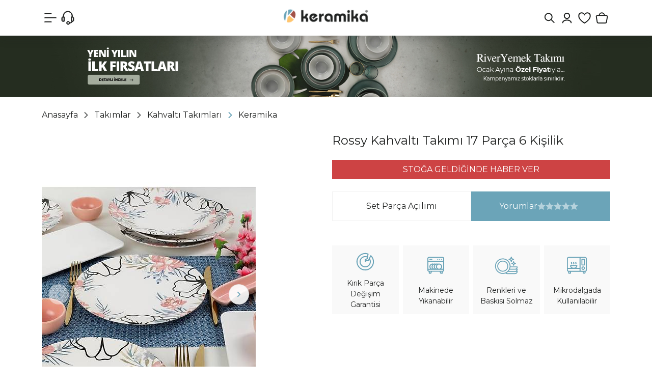

--- FILE ---
content_type: text/html; Charset=ISO-8859-9
request_url: https://www.keramikashop.com/rossy-kahvalti-takimi-17-parca-6-kisilik-pmu9150
body_size: 67564
content:

<!DOCTYPE html>
<html lang="tr">
<head>

<title>Keramika Rossy Kahvaltı Takımı 17 Parça 6 Kişilik « Keramika | Online Alışveriş Mağazası</title>
<meta name="description" content="Keramika Rossy Kahvaltı Takımı 17 Parça 6 Kişilik Keramika yemek takımı, kahvaltı takımı, kupa, kahve takımı, çay takımı, servis tabağı ve nice mutfak ürünleri indirimli fiyatlarla keramikashop.com&#39da sizleri bekliyor!" />

<meta name="robots" content="index, follow" />

<meta charset="iso-8859-9" />
<meta http-equiv="X-UA-Compatible" content="IE=Edge" />

<meta name="viewport" content="width=device-width, initial-scale=1" />

<link rel="icon" href="https://platincdn.com/745/img/favicon.png?q=3249334752" />
<link rel="canonical" href="https://www.keramikashop.com/rossy-kahvalti-takimi-17-parca-6-kisilik-pmu9150" />
<meta name="google-site-verification" content="h5B4nLrmg6rbbsNvkkYGrjH-kZhvxMRvUJJ0wrZZf6k"/>
<meta name="viewport" content="width=device-width, initial-scale=1, maximum-scale=1, user-scalable=no, viewport-fit=cover" />

<script type="text/javascript">
document.addEventListener("DOMContentLoaded", function() {
  /*2025-02-05 - platinbox - dismiss popup for a day */
  if(document.getElementById("platin_popup")) {
    if(window.localStorage) {
      let previous = window.localStorage.getItem('platin_popup');
      previous = new Date(previous);
      previous.setDate(previous.getDate() + 1);
      if (previous < new Date()) {
        window.localStorage.setItem("platin_popup", new Date());
      } else {
		document.querySelectorAll("div#platin_popup, div#popup_overlay").forEach((node) => node.remove());
      	window.open_modal = () => undefined;
		window.close_modal = () => undefined;
	  }
    }
  }
  
  /*2025-02-04 - platinbox - ios submission requirements*/
  if (/PlatinMobilApp/.test(navigator.userAgent)) document.querySelectorAll('.footer-social, .uygulama, .uye_kayit, #google_login_btn, #facebook_login_btn, .footer_first_row').forEach((node) => node.remove());
});
</script>

<!-- META -->

<!-- Facebook Open Graph -->
<meta property="og:image" content="https://platincdn.com/745/dosyalar/images/2019%20Site%20Materyalleri/og_preview.jpg" />
<meta property="og:title" content="Keramika | Online Alışveriş Mağazası" />
<meta property="og:type" content="product" />


<!-- Google Tag Manager -->
<script>(function(w,d,s,l,i){w[l]=w[l]||[];w[l].push({'gtm.start':
new Date().getTime(),event:'gtm.js'});var f=d.getElementsByTagName(s)[0],
j=d.createElement(s),dl=l!='dataLayer'?'&l='+l:'';j.async=true;j.src=
'https://www.googletagmanager.com/gtm.js?id='+i+dl;f.parentNode.insertBefore(j,f);
})(window,document,'script','dataLayer','GTM-TPRVGLH');</script>
<!-- End Google Tag Manager -->

<!-- Google tag (gtag.js) -->
<script async src="https://www.googletagmanager.com/gtag/js?id=G-FE5008PMV0"></script>
<script>
  window.dataLayer = window.dataLayer || [];
  function gtag(){dataLayer.push(arguments);}
  gtag('js', new Date());

  gtag('config', 'G-FE5008PMV0');
</script>

<!--Uygulama indir butonu-->
<!-- Start SmartBanner configuration -->
<meta name="smartbanner:title" content="Daha iyi bir deneyim için">
<meta name="smartbanner:author" content="mobil uygulamamızı keşfedin!">
<meta name="smartbanner:price-suffix-google" content=" - In Google Play">
<meta name="smartbanner:icon-apple" content="https://url/to/apple-store-icon.png">
<meta name="smartbanner:icon-google" content="https://url/to/google-play-icon.png">
<meta name="smartbanner:button" content="Mobil Uygulamada Aç">
<meta name="smartbanner:button-url-apple" content="https://apps.apple.com/tr/app/keramikashop/id6476660487">
<meta name="smartbanner:button-url-google" content="https://play.google.com/store/apps/details?id=com.platinmarket.webview.keramikashop_com&pcampaignid=web_share">
<meta name="smartbanner:enabled-platforms" content="android,ios">
<meta name="smartbanner:close-label" content="Close">
<!-- End SmartBanner configuration -->

<!--<link rel="stylesheet" href="/dist/smartbanner.min.css">-->
<!--<script src="https://platincdn.com/745/dosyalar/files/smartbanner_min.js"></script>-->
<style>
  #privacy-policy {
  display:none;
  }
  
  /*
  .smartbanner {
    display: none;
    flex-direction: column;
    align-items: center;
    justify-content: center;
    text-align: center;
    background: #fff;
    box-shadow: rgb(149 157 165 / 52%) 0px 8px 24px;
    position: fixed;
    bottom: 0;
    width: 100%;
    padding:25px;
    z-index: 9999;
    border-radius: 8px 8px 0 0;
  }
  .smartbanner__info__price { display:none !important;}
  .smartbanner__button.js_smartbanner__button {
    background: #222;
    color: #fff;
    padding: 10px 60px;
    border-radius: 8px;
    margin-top: 20px;
    font-size: 14px;
    text-decoration:none;
 }
  .smartbanner__button.js_smartbanner__button:hover, .smartbanner__exit.js_smartbanner__exit:hover{
   	 color: #fff;
	 text-decoration:none;
  }
  .smartbanner__info__title, .smartbanner__info__author {
    font-size: 18px;
    font-weight: 500;
 }
  .smartbanner__exit.js_smartbanner__exit {
    width: 30px;
    height: 30px;
    border-radius: 50%;
    background-color: #eff1f6;
    position: absolute;
    top: 10px;
    right: 10px;
 }
  .smartbanner__exit.js_smartbanner__exit:after {
    content: "\00d7";
    color: #37393b;
    font-size: 21px;
    line-height: 29px;
 }
  */
 @media (max-width: 768px) {
   #platinpopup {
        width: 100%;
   }
   #platinpopup img {
        display: block;
        max-width: 100%;
	}
}
</style>

<link href="/feed/" rel="alternate" type="application/rss+xml" title="Keramika | Online Alışveriş Mağazası Rss Besleme" />


<meta property="og:image" content="https://platincdn.com/745/pictures/thumb/420X-630X-PDLTYYNSQF410202111355_CKAHVALTIPAKETIROSSY000017--26-.jpg" />
<meta property="og:site_name" content="Keramika | Online Alışveriş Mağazası" />
<meta property="og:title" content="Keramika Rossy Kahvaltı Takımı 17 Parça 6 Kişilik « Keramika | Online Alışveriş Mağazası" />
<meta property="og:description" content="Keramika Rossy Kahvaltı Takımı 17 Parça 6 Kişilik Keramika yemek takımı, kahvaltı takımı, kupa, kahve takımı, çay takımı, servis tabağı ve nice mutfak ürünleri indirimli fiyatlarla keramikashop.com&#39da sizleri bekliyor!" />
<meta property="og:type" content="website">
<meta property="og:url" content="https://www.keramikashop.com/rossy-kahvalti-takimi-17-parca-6-kisilik-pmu9150">
<meta name="twitter:card" content="summary_large_image" />
<meta name="twitter:title" content="Keramika Rossy Kahvaltı Takımı 17 Parça 6 Kişilik « Keramika | Online Alışveriş Mağazası" />
<meta name="twitter:description" content="Keramika Rossy Kahvaltı Takımı 17 Parça 6 Kişilik Keramika yemek takımı, kahvaltı takımı, kupa, kahve takımı, çay takımı, servis tabağı ve nice mutfak ürünleri indirimli fiyatlarla keramikashop.com&#39da sizleri bekliyor!" />
<meta name="twitter:image" content="https://platincdn.com/745/pictures/thumb/420X-630X-PDLTYYNSQF410202111355_CKAHVALTIPAKETIROSSY000017--26-.jpg" />

<link rel="preload" as="style" href="/assets/dist/vendor.min.css?_t=156011992025.12.03.2" /><link rel="preload" as="style" href="/assets/dist/app.min.css?_t=156011992025.12.03.2" /><link rel="preload" as="style" href="https://fonts.googleapis.com/css2?family=Montserrat:ital,wght@0,100..900;1,100..900&display=swap&.css&_t=156011992025.12.03.2" /><link rel="preload" as="style" href="https://cdnjs.cloudflare.com/ajax/libs/font-awesome/6.6.0/css/all.min.css?_t=156011992025.12.03.2" /><link rel="preload" as="style" href="/skin/keramika/assets/owl-carousel/assets/owl.carousel.min.css?_t=156011992025.12.03.2" /><link rel="preload" as="style" href="/skin/keramika/assets/owl-carousel/assets/owl.theme.default.min.css?_t=156011992025.12.03.2" /><link rel="preload" as="style" href="/skin/keramika/css/theme.css?_t=156011992025.12.03.2" /><link rel="preload" as="style" href="/assets/dist/vendor_product_detail.min.css?_t=156011992025.12.03.2" /><link rel="preload" as="style" href="https://platincdn.com/745/tema/genel.css?q=915106827&_t=156011992025.12.03.2" /><link rel="preload" as="style" href="https://platincdn.com/745/tema/urun.css?q=915106827&_t=156011992025.12.03.2" /><link charset="UTF-8" rel="preload" as="script" href="/assets/dist/vendor_jquery.min.js?_t=156011992025.12.03.2" /><link charset="UTF-8" rel="preload" as="script" href="/assets/dist/vendor.min.js?_t=156011992025.12.03.2" /><link charset="UTF-8" rel="preload" as="script" href="/assets/dist/vendor_product_detail.min.js?_t=156011992025.12.03.2" /><link charset="UTF-8" rel="preload" as="script" href="/assets/dist/app.min.js?_t=156011992025.12.03.2" /><link rel="preload" as="script" href="https://cdn.jsdelivr.net/npm/bootstrap@5.3.3/dist/js/bootstrap.bundle.min.js?_t=156011992025.12.03.2" /><link rel="preload" as="script" href="https://cdn.jsdelivr.net/npm/swiper@11/swiper-bundle.min.js?_t=156011992025.12.03.2" /><link rel="preload" as="script" href="/skin/keramika/assets/owl-carousel/owl.carousel.min.js?_t=156011992025.12.03.2" /><link rel="preload" as="script" href="/skin/keramika/assets/drilldown/jquery.drilldown.min.js?_t=156011992025.12.03.2" /><link rel="preload" as="script" href="/skin/keramika/assets/mobilelikescroller.js?_t=156011992025.12.03.2" /><link rel="preload" as="script" href="/skin/keramika/scrollmagic.min.js?_t=156011992025.12.03.2" /><link rel="preload" as="script" href="/skin/keramika/theme.min.js?_t=156011992025.12.03.2" /><link rel="preload" as="script" href="https://platincdn.com/745/tema/genel.js?q=915106827&_t=156011992025.12.03.2" /><link rel="preload" as="script" href="https://platincdn.com/745/tema/urun.js?q=915106827&_t=156011992025.12.03.2" /><link rel="stylesheet" type="text/css" href="/assets/dist/vendor.min.css?_t=156011992025.12.03.2" /><link rel="stylesheet" type="text/css" href="/assets/dist/app.min.css?_t=156011992025.12.03.2" /><link rel="stylesheet" type="text/css" href="https://fonts.googleapis.com/css2?family=Montserrat:ital,wght@0,100..900;1,100..900&display=swap&.css&_t=156011992025.12.03.2" /><link rel="stylesheet" type="text/css" href="https://cdnjs.cloudflare.com/ajax/libs/font-awesome/6.6.0/css/all.min.css?_t=156011992025.12.03.2" /><link rel="stylesheet" type="text/css" href="/skin/keramika/assets/owl-carousel/assets/owl.carousel.min.css?_t=156011992025.12.03.2" /><link rel="stylesheet" type="text/css" href="/skin/keramika/assets/owl-carousel/assets/owl.theme.default.min.css?_t=156011992025.12.03.2" /><link rel="stylesheet" type="text/css" href="/skin/keramika/css/theme.css?_t=156011992025.12.03.2" /><style>/**/</style><link rel="stylesheet" type="text/css" href="/assets/dist/vendor_product_detail.min.css?_t=156011992025.12.03.2" /><link rel="stylesheet" type="text/css" href="https://platincdn.com/745/tema/genel.css?q=915106827&_t=156011992025.12.03.2" /><link rel="stylesheet" type="text/css" href="https://platincdn.com/745/tema/urun.css?q=915106827&_t=156011992025.12.03.2" />
<script>
window.themeSettings = {
sub_banner: "[{\"sub_banner_title\":\"Tüm Sayfalar\",\"sub_banner_status\":\"1\",\"sub_banner_page_url\":\"*\",\"sub_banner_link\":\"#\",\"sub_banner_link_target\":\"_self\",\"sub_banner_desktop_image\":\"https://platincdn.com/745/dosyalar/images/2026%20YKS/1080x120-SON.jpg\",\"sub_banner_desktop_bg\":\"#252d20\",\"sub_banner_mobil_image\":\"https://platincdn.com/745/dosyalar/images/2026%20YKS/1080x120-SON.jpg\",\"sub_banner_mobil_bg\":\"#252d20\"},{\"sub_banner_title\":\"750TL Altı Ürünler\",\"sub_banner_status\":\"1\",\"sub_banner_page_url\":\"pmk287\",\"sub_banner_link\":\"\",\"sub_banner_link_target\":\"_self\",\"sub_banner_desktop_image\":\"https://platincdn.com/745/dosyalar/images/2025%20YEN%C4%B0%20WEBS%C4%B0TE/KATEGOR%C4%B0%20%C4%B0%C3%87%20BANNERLARI/750tl-alti-urunler-mobil-banner.png\",\"sub_banner_desktop_bg\":\"#9e4244\",\"sub_banner_mobil_image\":\"https://platincdn.com/745/dosyalar/images/2025%20YEN%C4%B0%20WEBS%C4%B0TE/KATEGOR%C4%B0%20%C4%B0%C3%87%20BANNERLARI/750tl-alti-urunler-mobil-banner.png\",\"sub_banner_mobil_bg\":\"#9e4244\"},{\"sub_banner_title\":\"Yemek Takımları\",\"sub_banner_status\":\"0\",\"sub_banner_page_url\":\"-pmk1\",\"sub_banner_link\":\"\",\"sub_banner_link_target\":\"_self\",\"sub_banner_desktop_image\":\"https://platincdn.com/745/dosyalar/images/2025%20YEN%C4%B0%20WEBS%C4%B0TE/KATEGOR%C4%B0%20%C4%B0%C3%87%20BANNERLARI/yemek-takimlari-banner.png\",\"sub_banner_desktop_bg\":\"#3e554d\",\"sub_banner_mobil_image\":\"https://platincdn.com/745/dosyalar/images/2025%20YEN%C4%B0%20WEBS%C4%B0TE/KATEGOR%C4%B0%20%C4%B0%C3%87%20BANNERLARI/yemek-takimlari-mobil-banner.png\",\"sub_banner_mobil_bg\":\"#3e554d\"},{\"sub_banner_title\":\"Kahvaltı Takımları\",\"sub_banner_status\":\"0\",\"sub_banner_page_url\":\"-pmk99\",\"sub_banner_link\":\"\",\"sub_banner_link_target\":\"_self\",\"sub_banner_desktop_image\":\"https://platincdn.com/745/dosyalar/images/2025%20YEN%C4%B0%20WEBS%C4%B0TE/KATEGOR%C4%B0%20%C4%B0%C3%87%20BANNERLARI/kahvalti-takimlari-banner.png\",\"sub_banner_desktop_bg\":\"#d0cec0\",\"sub_banner_mobil_image\":\"https://platincdn.com/745/dosyalar/images/2025%20YEN%C4%B0%20WEBS%C4%B0TE/KATEGOR%C4%B0%20%C4%B0%C3%87%20BANNERLARI/kahvalti-takimlari-mobil-banner.png\",\"sub_banner_mobil_bg\":\"#d0cec0\"},{\"sub_banner_title\":\"Fırsat Ürünleri\",\"sub_banner_status\":\"0\",\"sub_banner_page_url\":\"-pmk178\",\"sub_banner_link\":\"\",\"sub_banner_link_target\":\"_self\",\"sub_banner_desktop_image\":\"https://platincdn.com/745/dosyalar/images/2025%20YEN%C4%B0%20WEBS%C4%B0TE/KATEGOR%C4%B0%20%C4%B0%C3%87%20BANNERLARI/firsat-urunleri-banner.png\",\"sub_banner_desktop_bg\":\"#d8d1c4\",\"sub_banner_mobil_image\":\"https://platincdn.com/745/dosyalar/images/2025%20YEN%C4%B0%20WEBS%C4%B0TE/KATEGOR%C4%B0%20%C4%B0%C3%87%20BANNERLARI/firsat-urunleri-mobil-banner.png\",\"sub_banner_mobil_bg\":\"#d8d1c4\"}]",
cat_icons: "[{\"name\":\"247\",\"image\":\"https://platincdn.com/745/dosyalar/images/2025%20YEN%C4%B0%20WEBS%C4%B0TE/Icon%20Set/tum-urunler.svg\"},{\"name\":\"267\",\"image\":\"https://platincdn.com/745/dosyalar/images/2025%20YEN%C4%B0%20WEBS%C4%B0TE/KATEGOR%C4%B0%20KARTLARI/YAZ%20B%C4%B0TMEDEN%20100X100%20BUTON%20BANNER.jpg\"},{\"name\":\"178\",\"image\":\"https://platincdn.com/745/dosyalar/images/2025%20YEN%C4%B0%20WEBS%C4%B0TE/Icon%20Set/kirmizi-etiketli-urunler.svg\"},{\"name\":\"274\",\"image\":\"https://platincdn.com/745/dosyalar/images/2025%20YEN%C4%B0%20WEBS%C4%B0TE/Icon%20Set/cok-satanlar.svg\"},{\"name\":\"146\",\"image\":\"https://platincdn.com/745/dosyalar/images/2025%20YEN%C4%B0%20WEBS%C4%B0TE/Icon%20Set/tak%C4%B1mlar.svg\"},{\"name\":\"142\",\"image\":\"https://platincdn.com/745/dosyalar/images/2025%20YEN%C4%B0%20WEBS%C4%B0TE/Icon%20Set/cay-ve-kahve.svg\"},{\"name\":\"100\",\"image\":\"https://platincdn.com/745/dosyalar/images/2025%20YEN%C4%B0%20WEBS%C4%B0TE/Icon%20Set/tabaklar.svg\"},{\"name\":\"143\",\"image\":\"https://platincdn.com/745/dosyalar/images/2025%20YEN%C4%B0%20WEBS%C4%B0TE/Icon%20Set/sofra.svg\"},{\"name\":\"144\",\"image\":\"https://platincdn.com/745/dosyalar/images/500tl%20Alt%C4%B1%20%C3%9Cr%C3%BCnler/MUTFAK-BUTON.jpg\"},{\"name\":\"268\",\"image\":\"https://platincdn.com/745/dosyalar/images/2025%20YEN%C4%B0%20WEBS%C4%B0TE/Icon%20Set/750tl-alti-urunler.svg\"},{\"name\":\"210\",\"image\":\"https://platincdn.com/745/dosyalar/images/2025%20YEN%C4%B0%20WEBS%C4%B0TE/Icon%20Set/seriler.svg\"}]",
cat_images: "[{\"name\":\"247\",\"image\":\"https://platincdn.com/745/dosyalar/images/2025%20YEN%C4%B0%20WEBS%C4%B0TE/KATEGOR%C4%B0%20KARTLARI/tum-urunler.gif\"},{\"name\":\"267\",\"image\":\"https://platincdn.com/745/dosyalar/images/2025%20YEN%C4%B0%20WEBS%C4%B0TE/KATEGOR%C4%B0%20KARTLARI/YAZ%20B%C4%B0TMEDEN%20100X100%20BUTON%20BANNER_3.png\"},{\"name\":\"178\",\"image\":\"https://platincdn.com/745/dosyalar/images/2025%20YEN%C4%B0%20WEBS%C4%B0TE/KATEGOR%C4%B0%20KARTLARI/firsat-urunler-kategori.gif\"},{\"name\":\"146\",\"image\":\"https://platincdn.com/745/dosyalar/images/2025%20YEN%C4%B0%20WEBS%C4%B0TE/KATEGOR%C4%B0%20KARTLARI/takimlar-kategori.png\"},{\"name\":\"142\",\"image\":\"https://platincdn.com/745/dosyalar/images/2025%20YEN%C4%B0%20WEBS%C4%B0TE/KATEGOR%C4%B0%20KARTLARI/cay-takimlari-kategori.png\"},{\"name\":\"100\",\"image\":\"https://platincdn.com/745/dosyalar/images/2025%20YEN%C4%B0%20WEBS%C4%B0TE/KATEGOR%C4%B0%20KARTLARI/yemek-tabaklari-kategori.png\"},{\"name\":\"143\",\"image\":\"https://platincdn.com/745/dosyalar/images/2025%20YEN%C4%B0%20WEBS%C4%B0TE/KATEGOR%C4%B0%20KARTLARI/cerezlik-soslu-kategori.png\"},{\"name\":\"268\",\"image\":\"https://platincdn.com/745/dosyalar/images/2025%20YEN%C4%B0%20WEBS%C4%B0TE/KATEGOR%C4%B0%20KARTLARI/750tl-alti-urunler-kategori.gif\"},{\"name\":\"210\",\"image\":\"https://platincdn.com/745/dosyalar/images/2025%20YEN%C4%B0%20WEBS%C4%B0TE/KATEGOR%C4%B0%20KARTLARI/servis-tabaklari-kategori.png\"},{\"name\":\"44\",\"image\":\"https://platincdn.com/745/dosyalar/images/2025%20YEN%C4%B0%20WEBS%C4%B0TE/KATEGOR%C4%B0%20KARTLARI/kaseler.png\"},{\"name\":\"94\",\"image\":\"https://platincdn.com/745/dosyalar/images/2025%20YEN%C4%B0%20WEBS%C4%B0TE/KATEGOR%C4%B0%20KARTLARI/kayik-tabaklar-kategori.png\"},{\"name\":\"122\",\"image\":\"https://platincdn.com/745/dosyalar/images/2025%20YEN%C4%B0%20WEBS%C4%B0TE/KATEGOR%C4%B0%20KARTLARI/makarna-tabaklari.png\"},{\"name\":\"8\",\"image\":\"https://platincdn.com/745/dosyalar/images/2025%20YEN%C4%B0%20WEBS%C4%B0TE/KATEGOR%C4%B0%20KARTLARI/pasta-tabaklari-kategori.png\"},{\"name\":\"63\",\"image\":\"https://platincdn.com/745/dosyalar/images/2025%20YEN%C4%B0%20WEBS%C4%B0TE/KATEGOR%C4%B0%20KARTLARI/yemek-tabaklari-kategori.png\"},{\"name\":\"259\",\"image\":\"https://platincdn.com/745/dosyalar/images/2025%20YEN%C4%B0%20WEBS%C4%B0TE/KATEGOR%C4%B0%20KARTLARI/sunum-tabaklari-kategori.png\"},{\"name\":\"33\",\"image\":\"https://platincdn.com/745/dosyalar/images/2025%20YEN%C4%B0%20WEBS%C4%B0TE/KATEGOR%C4%B0%20KARTLARI/servis-tabaklari-kategori.png\"},{\"name\":\"274\",\"image\":\"https://platincdn.com/745/dosyalar/images/2025%20YEN%C4%B0%20WEBS%C4%B0TE/KATEGOR%C4%B0%20KARTLARI/ayin-favorileri-kategori.gif\"},{\"name\":\"144\",\"image\":\"https://platincdn.com/745/dosyalar/images/2025%20YEN%C4%B0%20WEBS%C4%B0TE/KATEGOR%C4%B0%20KARTLARI/sunum-tabaklari-kategori(1).png\"},{\"name\":\"228\",\"image\":\"https://platincdn.com/745/dosyalar/images/2025%20YEN%C4%B0%20WEBS%C4%B0TE/KATEGOR%C4%B0%20KARTLARI/blog-kategori.png\"},{\"name\":\"278\",\"image\":\"https://platincdn.com/745/dosyalar/images/2025%20YEN%C4%B0%20WEBS%C4%B0TE/KATEGOR%C4%B0%20KARTLARI/yemek-tabaklari-kategori-2.png\"},{\"name\":\"39\",\"image\":\"https://platincdn.com/745/dosyalar/images/2025%20YEN%C4%B0%20WEBS%C4%B0TE/KATEGOR%C4%B0%20KARTLARI/ceyiz-setleri-2.png\"},{\"name\":\"4\",\"image\":\"https://platincdn.com/745/dosyalar/images/2025%20YEN%C4%B0%20WEBS%C4%B0TE/KATEGOR%C4%B0%20KARTLARI/pasta-tatli-takimlari-2.png\"},{\"name\":\"64\",\"image\":\"https://platincdn.com/745/dosyalar/images/2025%20YEN%C4%B0%20WEBS%C4%B0TE/KATEGOR%C4%B0%20KARTLARI/cay-takimlari-kategori-2.png\"},{\"name\":\"88\",\"image\":\"https://platincdn.com/745/dosyalar/images/2025%20YEN%C4%B0%20WEBS%C4%B0TE/KATEGOR%C4%B0%20KARTLARI/kahve-takimlari-kategori-2.png\"},{\"name\":\"36\",\"image\":\"https://platincdn.com/745/dosyalar/images/2025%20YEN%C4%B0%20WEBS%C4%B0TE/KATEGOR%C4%B0%20KARTLARI/kupalar-kategori(1).png\"},{\"name\":\"84\",\"image\":\"https://platincdn.com/745/dosyalar/images/2025%20YEN%C4%B0%20WEBS%C4%B0TE/KATEGOR%C4%B0%20KARTLARI/catal-kasik.png\"},{\"name\":\"78\",\"image\":\"https://platincdn.com/745/dosyalar/images/2025%20YEN%C4%B0%20WEBS%C4%B0TE/KATEGOR%C4%B0%20KARTLARI/tuzluk-biberlik.png\"},{\"name\":\"86\",\"image\":\"https://platincdn.com/745/dosyalar/images/2025%20YEN%C4%B0%20WEBS%C4%B0TE/KATEGOR%C4%B0%20KARTLARI/zeytinlik.png\"},{\"name\":\"85\",\"image\":\"https://platincdn.com/745/dosyalar/images/2025%20YEN%C4%B0%20WEBS%C4%B0TE/KATEGOR%C4%B0%20KARTLARI/cerezlik-soslu.png\"},{\"name\":\"87\",\"image\":\"https://platincdn.com/745/dosyalar/images/2025%20YEN%C4%B0%20WEBS%C4%B0TE/KATEGOR%C4%B0%20KARTLARI/saklama-kabi.png\"},{\"name\":\"61\",\"image\":\"https://platincdn.com/745/dosyalar/images/2025%20YEN%C4%B0%20WEBS%C4%B0TE/KATEGOR%C4%B0%20KARTLARI/ahsap-tahta.png\"},{\"name\":\"279\",\"image\":\"https://platincdn.com/745/dosyalar/images/2025%20YEN%C4%B0%20WEBS%C4%B0TE/KATEGOR%C4%B0%20KARTLARI/kahvalti-takimlari-kategori-2.png\"},{\"name\":\"285\",\"image\":\"https://platincdn.com/745/dosyalar/images/2025%20YEN%C4%B0%20WEBS%C4%B0TE/KATEGOR%C4%B0%20KARTLARI/son-kalanlar.png\"},{\"name\":\"287\",\"image\":\"https://platincdn.com/745/dosyalar/images/2025%20YEN%C4%B0%20WEBS%C4%B0TE/KATEGOR%C4%B0%20KARTLARI/750tl-alti-urunler-kategori.gif\"},{\"name\":\"291\",\"image\":\"https://platincdn.com/745/dosyalar/images/2026%20YKS/kategori%20kartlar%C4%B1/yeni%20y%C4%B1l%C4%B1n%20ilk%20FIRSATLARI%20kopya.gif\"},{\"name\":\"292\",\"image\":\"https://platincdn.com/745/dosyalar/images/2026%20YKS/kategori%20kartlar%C4%B1/YEN%C4%B0%20YILA%20%C3%96ZEL.gif\"},{\"name\":\"294\",\"image\":\"https://platincdn.com/745/dosyalar/images/500tl%20Alt%C4%B1%20%C3%9Cr%C3%BCnler/SON-KALANLAR-BUTON.jpg\"},{\"name\":\"295\",\"image\":\"https://platincdn.com/745/dosyalar/images/500tl%20Alt%C4%B1%20%C3%9Cr%C3%BCnler/KERAPLUS-STONEWARE-KOLEKS%C4%B0YONU-BUTON.jpg\"}]",
support_icons: "[{\"name\":\"\",\"image\":\"\"}]",
product_videos: "[{\"name\":\"\",\"image\":\"\"}]",
new_product_icon: "https://platincdn.com/745/dosyalar/images/2025%20YEN%C4%B0%20WEBS%C4%B0TE/V%C4%B0TR%C4%B0N/new-product.png",
taksit_resim: "https://platincdn.com/745/dosyalar/images/500tl%20Alt%C4%B1%20%C3%9Cr%C3%BCnler/BANKA-TAKSIT-892X160_1.jpg",
taksit_resim_m: "https://platincdn.com/745/dosyalar/images/assets/BANKA-TAKSIT-MOBIL-424X334_1.jpg",
main_banner_timeout: 8000,
main_banner: "{\"b_desktop\":[{\"d_banner_title\":\"yeni yıl banner 0\",\"d_banner_status\":\"1\",\"d_banner_media_src\":\"https://platincdn.com/745/dosyalar/images/2026%20YKS/YENI-YILIN-ILK-FIRSATLARI(1).jpg\",\"d_banner_media_type\":\"image\",\"d_banner_media_alt\":\"\",\"d_banner_link\":\"https://www.keramikashop.com/tum-urunler-pmk247\",\"d_banner_link_target\":\"_self\"},{\"d_banner_title\":\"YENİ YIL BANNER+\",\"d_banner_status\":\"1\",\"d_banner_media_src\":\"https://platincdn.com/745/dosyalar/images/2026%20YKS/YENI-YILA-SAGLAM-BASLANGICLAR-YEMEK-TAKIMLARI(1).jpg\",\"d_banner_media_type\":\"image\",\"d_banner_media_alt\":\"\",\"d_banner_link\":\"https://www.keramikashop.com/yemek-takimlari-pmk278\",\"d_banner_link_target\":\"_self\"},{\"d_banner_title\":\"yeni yıl banner 1\",\"d_banner_status\":\"1\",\"d_banner_media_src\":\"https://platincdn.com/745/dosyalar/images/2026%20YKS/YENI-YILA-SAGLAM-BASLANGICLAR-YEMEK-TAKIMLARI_3.jpg\",\"d_banner_media_type\":\"image\",\"d_banner_media_alt\":\"\",\"d_banner_link\":\"https://www.keramikashop.com/yemek-takimlari-pmk278\",\"d_banner_link_target\":\"_self\"},{\"d_banner_title\":\"Yeni yıl banner 2\",\"d_banner_status\":\"1\",\"d_banner_media_src\":\"https://platincdn.com/745/dosyalar/images/2026%20YKS/CORORED%20YEMEK%20TAKIMI%20WEB%20ANA%20BANNER%201920X925.jpg\",\"d_banner_media_type\":\"image\",\"d_banner_media_alt\":\"\",\"d_banner_link\":\"https://www.keramikashop.com/arama?tip=1&word=colored\",\"d_banner_link_target\":\"_self\"},{\"d_banner_title\":\"yeni yıl banner 3\",\"d_banner_status\":\"0\",\"d_banner_media_src\":\"\",\"d_banner_media_type\":\"image\",\"d_banner_media_alt\":\"\",\"d_banner_link\":\"\",\"d_banner_link_target\":\"_self\"},{\"d_banner_title\":\"Video\",\"d_banner_status\":\"0\",\"d_banner_media_src\":\"https://platincdn.com/745/dosyalar/videos/keraplus-final.mp4\",\"d_banner_media_type\":\"video\",\"d_banner_media_alt\":\"\",\"d_banner_link\":\"https://www.keramikashop.com/keraplus-glow-isabella-pasta-tabagi-23-cm-6-adet-23340-pmu11556\",\"d_banner_link_target\":\"_blank\"},{\"d_banner_title\":\"KERAPLUS STONEWARE KOLEKSİYONU\",\"d_banner_status\":\"1\",\"d_banner_media_src\":\"https://platincdn.com/745/dosyalar/images/2025%20Bannerlar%C4%B1/Keraplus%20Stoneware%20Kolesiyonu%20Ana%20Banner_2.jpg\",\"d_banner_media_type\":\"image\",\"d_banner_media_alt\":\"\",\"d_banner_link\":\"https://www.keramikashop.com/tum-urunler-pmk247?marka=Keraplus\",\"d_banner_link_target\":\"_self\"},{\"d_banner_title\":\"Safir Gri Yemek Takımı\",\"d_banner_status\":\"1\",\"d_banner_media_src\":\"https://platincdn.com/745/dosyalar/images/2025%20Bannerlar%C4%B1/SAF%C4%B0R%20GR%C4%B0%20YEMEK%20TAKIMI%20BANNER(1).jpg\",\"d_banner_media_type\":\"image\",\"d_banner_media_alt\":\"\",\"d_banner_link\":\"https://www.keramikashop.com/safir-gri-yemek-takimi-6-kisilik-24-parca-624-995-pmu10115\",\"d_banner_link_target\":\"_self\"},{\"d_banner_title\":\"Colored Yemek Takımı\",\"d_banner_status\":\"1\",\"d_banner_media_src\":\"https://platincdn.com/745/dosyalar/images/2025%20Bannerlar%C4%B1/KERAM%C4%B0KASHOP%20WEB%20ANA%20BANNERS%20COLORED%20YEMEK%20TAKIMI(1).jpg\",\"d_banner_media_type\":\"image\",\"d_banner_media_alt\":\"\",\"d_banner_link\":\"https://www.keramikashop.com/colored-yemek-takimi-24-parca-6-kisilik-19781-pmu10918\",\"d_banner_link_target\":\"_self\"},{\"d_banner_title\":\"River Yemek Takımı\",\"d_banner_status\":\"1\",\"d_banner_media_src\":\"https://platincdn.com/745/dosyalar/images/2025%20Bannerlar%C4%B1/KERAM%C4%B0KASHOP%20WEB%20ANA%20BANNERS%20RIVER%20YEMEK%20TAKIMI(1).jpg\",\"d_banner_media_type\":\"image\",\"d_banner_media_alt\":\"\",\"d_banner_link\":\"https://www.keramikashop.com/river-yemek-takimi-6-kisilik-24-parca-322-995-pmu9699\",\"d_banner_link_target\":\"_self\"},{\"d_banner_title\":\"Hydra Kahvaltı Takımı\",\"d_banner_status\":\"1\",\"d_banner_media_src\":\"https://platincdn.com/745/dosyalar/images/2025%20Bannerlar%C4%B1/HYDRA-KAHVALTI-TAKIMI-BANNER_7(2).jpg\",\"d_banner_media_type\":\"image\",\"d_banner_media_alt\":\"\",\"d_banner_link\":\"https://www.keramikashop.com/hydra-kahvalti-takimi-10-parca-4-kisilik-21286-pmu11260\",\"d_banner_link_target\":\"_self\"}],\"b_mobile\":[{\"m_banner_title\":\"yeni yıl 0\",\"m_banner_status\":\"1\",\"m_banner_media_src\":\"https://platincdn.com/745/dosyalar/images/2026%20YKS/mobil%20yeni%20b%C4%B1yut/KERAMIKASHOP%20KI%C5%9E%20CONCEPTI%20BANNER-11.jpg\",\"m_banner_media_type\":\"image\",\"m_banner_media_alt\":\"\",\"m_banner_link\":\"https://www.keramikashop.com/tum-urunler-pmk247\",\"m_banner_link_target\":\"_self\"},{\"m_banner_title\":\"yeni yıl banner +\",\"m_banner_status\":\"0\",\"m_banner_media_src\":\"https://platincdn.com/745/dosyalar/images/2026%20YKS/mobil%20yeni%20b%C4%B1yut/YENI-YILIN-ESSIZ-BASLANGICLARI_649X960.jpg\",\"m_banner_media_type\":\"image\",\"m_banner_media_alt\":\"\",\"m_banner_link\":\"https://www.keramikashop.com/yemek-takimlari-pmk278\",\"m_banner_link_target\":\"_self\"},{\"m_banner_title\":\"yeni yıl banner 1\",\"m_banner_status\":\"1\",\"m_banner_media_src\":\"https://platincdn.com/745/dosyalar/images/2026%20YKS/mobil%20yeni%20b%C4%B1yut/KERAMIKASHOP%20KI%C5%9E%20CONCEPTI%20BANNER-10.jpg\",\"m_banner_media_type\":\"image\",\"m_banner_media_alt\":\"\",\"m_banner_link\":\"https://www.keramikashop.com/yemek-takimlari-pmk278\",\"m_banner_link_target\":\"_self\"},{\"m_banner_title\":\"yeni yıl 2\",\"m_banner_status\":\"1\",\"m_banner_media_src\":\"https://platincdn.com/745/dosyalar/images/2026%20YKS/mobil%20yeni%20b%C4%B1yut/YENI-YILIN-ESSIZ-BASLANGICLARI_649X960.jpg\",\"m_banner_media_type\":\"image\",\"m_banner_media_alt\":\"\",\"m_banner_link\":\"https://www.keramikashop.com/arama?tip=1&word=colored\",\"m_banner_link_target\":\"_self\"},{\"m_banner_title\":\"River Yemek Takımı\",\"m_banner_status\":\"1\",\"m_banner_media_src\":\"https://platincdn.com/745/dosyalar/images/2025%20Bannerlar%C4%B1/7.jpg\",\"m_banner_media_type\":\"image\",\"m_banner_media_alt\":\"\",\"m_banner_link\":\"https://www.keramikashop.com/river-yemek-takimi-6-kisilik-24-parca-322-995-pmu9699\",\"m_banner_link_target\":\"_self\"},{\"m_banner_title\":\"Hydra Yemek Takımı\",\"m_banner_status\":\"1\",\"m_banner_media_src\":\"https://platincdn.com/745/dosyalar/images/2025%20Bannerlar%C4%B1/ARALIK-AYI-KERAM%C4%B0KASHOP-MOB%C4%B0L-BOYUT-649X960_3.jpg\",\"m_banner_media_type\":\"image\",\"m_banner_media_alt\":\"\",\"m_banner_link\":\"https://www.keramikashop.com/hydra-yemek-takimi-24-parca-6-kisilik-pmu11149\",\"m_banner_link_target\":\"_self\"},{\"m_banner_title\":\"Colored Yemek Takımı\",\"m_banner_status\":\"1\",\"m_banner_media_src\":\"https://platincdn.com/745/dosyalar/images/2025%20Bannerlar%C4%B1/COLORED%20YEMEK%20TAKIMI%20MOB%C4%B0L%20BOYUT.jpg\",\"m_banner_media_type\":\"image\",\"m_banner_media_alt\":\"\",\"m_banner_link\":\"https://www.keramikashop.com/colored-yemek-takimi-24-parca-6-kisilik-19781-pmu10918\",\"m_banner_link_target\":\"_self\"},{\"m_banner_title\":\"Safir Gri Yemek Takımı\",\"m_banner_status\":\"1\",\"m_banner_media_src\":\"https://platincdn.com/745/dosyalar/images/2025%20Bannerlar%C4%B1/SAFIR%20GRI%20YEMEK%20TAKIMI%20MOB%C4%B0L%20BOYUT.jpg\",\"m_banner_media_type\":\"image\",\"m_banner_media_alt\":\"\",\"m_banner_link\":\"https://www.keramikashop.com/safir-gri-yemek-takimi-6-kisilik-24-parca-624-995-pmu10115\",\"m_banner_link_target\":\"_self\"}]}",
populer_searchs: "[]",
yeni_urunler_desktop: "https://platincdn.com/745/dosyalar/images/2025%20YEN%C4%B0%20WEBS%C4%B0TE/ALT%20BANNERLAR/en_yeni_urunler.png",
yeni_urunler_mobil: "",
birlikte_desktop: "https://platincdn.com/745/dosyalar/images/2025%20YEN%C4%B0%20WEBS%C4%B0TE/ALT%20BANNERLAR/birlikte_alinanlar.png",
birlikte_mobil: "",
son_gezilenler_desktop: "https://platincdn.com/745/dosyalar/images/2025%20YEN%C4%B0%20WEBS%C4%B0TE/ALT%20BANNERLAR/son_gezilenler.png",
son_gezilenler_mobil: "",
taksit_sayisi_1: 6,
taksit_sayisi_2: 6,
taksit_sayisi_3: 6,
taksit_sayisi_6: 6,
taksit_sayisi_8: 2,
taksit_sayisi_20: 6,
};
</script>
<script charset="UTF-8" type="text/javascript" src="/assets/dist/vendor_jquery.min.js?_t=156011992025.12.03.2"></script>
</head>
<body>
	<div id="PM_main">
		<div id="PM_ust">
<!-- hidden elements -->

<div id="hidden_elements">
	<div class="offcanvas offcanvas-end" tabindex="-1" id="offcanvasOffer">
		<div class="offcanvas-header border-bottom">
			<h5 class="offcanvas-title">İndirim Talebi</h5>
			<button type="button" class="btn-close" data-bs-dismiss="offcanvas" aria-label="Close"></button>
		</div>
		<iframe width="100%" height="100%" id="offcanvasOfferIframe" src=""></iframe>
	</div>

	<div class="offcanvas offcanvas-end" tabindex="-1" id="offcanvasAdress">
		<div class="offcanvas-header border-bottom">
			<h5 class="offcanvas-title" id="offcanvasAdressLabel">Adres</h5>
			<button type="button" class="btn-close" data-bs-dismiss="offcanvas" aria-label="Close"></button>
		</div>
		<iframe width="100%" height="100%" id="offcanvasAdressIframe" src=""></iframe>
	</div>

	<div class="offcanvas offcanvas-top" tabindex="-1" id="offcanvasDesktopCat" style="height: fit-content">
		<div class="offcanvas-header container-xl">
			<h5 class="offcanvas-title ms-auto">
				<a class="d-inline-block" href="/" title="Keramika | Online Alışveriş Mağazası">
					<img loading="lazy" src="/skin/keramika/assets/images/logos/standart.svg" alt="Keramika | Online Alışveriş Mağazası" class="img-fluid d-block" style="max-width: 150px;" />
				</a>
			</h5>
			<button type="button" class="btn-close" data-bs-dismiss="offcanvas" aria-label="Close"></button>
		</div>
		<div id="desktop-categories" class="container-xl">
			<div class="py-3 px-lg-5 mx-lg-2 row">
			
						<a href="/yeni-yilin-ilk-firsatlari-pmk291" title="Yeni Yılın İlk Fırsatları" data-id="291" class="desktop_main_category h-100 d-flex flex-column text-center text-decoration-none ">
							<div class="h-100 d-flex flex-column justify-content-center lh-sm category_item_text pb-3">Yeni Yılın İlk Fırsatları</div>
						</a>
						
						<a href="/yeni-yila-ozel-pmk292" title="Yeni Yıla Özel" data-id="292" class="desktop_main_category h-100 d-flex flex-column text-center text-decoration-none ">
							<div class="h-100 d-flex flex-column justify-content-center lh-sm category_item_text pb-3">Yeni Yıla Özel</div>
						</a>
						
						<a href="/tum-urunler-pmk247" title="Tüm Ürünler" data-id="247" class="desktop_main_category h-100 d-flex flex-column text-center text-decoration-none  has-child ">
							<div class="h-100 d-flex flex-column justify-content-center lh-sm category_item_text pb-3">Tüm Ürünler</div>
						</a>
												
						<div class="p-5 border-top" data-parent-id="247">
							<div class="sub_cat_container row row-cols-lg-3 g-4">
							
							</div>
						</div>
						
						<a href="/keraplus-stoneware-pmk295" title="Keraplus Stoneware" data-id="295" class="desktop_main_category h-100 d-flex flex-column text-center text-decoration-none ">
							<div class="h-100 d-flex flex-column justify-content-center lh-sm category_item_text pb-3">Keraplus Stoneware</div>
						</a>
						
						<a href="/cok-satanlar-pmk274" title="Çok Satanlar" data-id="274" class="desktop_main_category h-100 d-flex flex-column text-center text-decoration-none ">
							<div class="h-100 d-flex flex-column justify-content-center lh-sm category_item_text pb-3">Çok Satanlar</div>
						</a>
						
						<a href="/takimlar-pmk146" title="Takımlar" data-id="146" class="desktop_main_category h-100 d-flex flex-column text-center text-decoration-none  has-child ">
							<div class="h-100 d-flex flex-column justify-content-center lh-sm category_item_text pb-3">Takımlar</div>
						</a>
												
						<div class="p-5 border-top" data-parent-id="146">
							<div class="sub_cat_container row row-cols-lg-3 g-4">
							
									<div class="col">
										<a class="h-100 d-flex gap-3 text-decoration-none align-items-center sub_category" data-id="278" href="/yemek-takimlari-pmk278" title="Yemek Takımları">
											<div class="lh-sm category_item_text">Yemek Takımları</div>
										</a>
									</div>
									
									<div class="col">
										<a class="h-100 d-flex gap-3 text-decoration-none align-items-center sub_category" data-id="279" href="/kahvalti-takimlari-pmk279" title="Kahvaltı Takımları">
											<div class="lh-sm category_item_text">Kahvaltı Takımları</div>
										</a>
									</div>
									
									<div class="col">
										<a class="h-100 d-flex gap-3 text-decoration-none align-items-center sub_category" data-id="39" href="/ceyiz-paketleri-pmk39" title="Çeyiz Paketleri">
											<div class="lh-sm category_item_text">Çeyiz Paketleri</div>
										</a>
									</div>
									
							</div>
						</div>
						
						<a href="/cay-ve-kahve-pmk142" title="Çay ve Kahve" data-id="142" class="desktop_main_category h-100 d-flex flex-column text-center text-decoration-none  has-child ">
							<div class="h-100 d-flex flex-column justify-content-center lh-sm category_item_text pb-3">Çay ve Kahve</div>
						</a>
												
						<div class="p-5 border-top" data-parent-id="142">
							<div class="sub_cat_container row row-cols-lg-3 g-4">
							
									<div class="col">
										<a class="h-100 d-flex gap-3 text-decoration-none align-items-center sub_category" data-id="64" href="/cay-takimi-pmk64" title="Çay Takımı">
											<div class="lh-sm category_item_text">Çay Takımı</div>
										</a>
									</div>
									
									<div class="col">
										<a class="h-100 d-flex gap-3 text-decoration-none align-items-center sub_category" data-id="88" href="/kahve-takimi-pmk88" title="Kahve Takımı">
											<div class="lh-sm category_item_text">Kahve Takımı</div>
										</a>
									</div>
									
									<div class="col">
										<a class="h-100 d-flex gap-3 text-decoration-none align-items-center sub_category" data-id="36" href="/kupalar-pmk36" title="Kupalar">
											<div class="lh-sm category_item_text">Kupalar</div>
										</a>
									</div>
									
							</div>
						</div>
						
						<a href="/tabaklar-pmk100" title="Tabaklar" data-id="100" class="desktop_main_category h-100 d-flex flex-column text-center text-decoration-none  has-child ">
							<div class="h-100 d-flex flex-column justify-content-center lh-sm category_item_text pb-3">Tabaklar</div>
						</a>
												
						<div class="p-5 border-top" data-parent-id="100">
							<div class="sub_cat_container row row-cols-lg-3 g-4">
							
									<div class="col">
										<a class="h-100 d-flex gap-3 text-decoration-none align-items-center sub_category" data-id="44" href="/corba-kasesi-pmk44" title="Çorba Kasesi">
											<div class="lh-sm category_item_text">Çorba Kasesi</div>
										</a>
									</div>
									
									<div class="col">
										<a class="h-100 d-flex gap-3 text-decoration-none align-items-center sub_category" data-id="94" href="/kayik-salata-tabaklari-pmk94" title="Kayık / Salata Tabakları">
											<div class="lh-sm category_item_text">Kayık / Salata Tabakları</div>
										</a>
									</div>
									
									<div class="col">
										<a class="h-100 d-flex gap-3 text-decoration-none align-items-center sub_category" data-id="122" href="/makarna-tabagi-pmk122" title="Makarna Tabağı">
											<div class="lh-sm category_item_text">Makarna Tabağı</div>
										</a>
									</div>
									
									<div class="col">
										<a class="h-100 d-flex gap-3 text-decoration-none align-items-center sub_category" data-id="8" href="/pasta-tatli-tabagi-pmk8" title="Pasta / Tatlı Tabağı">
											<div class="lh-sm category_item_text">Pasta / Tatlı Tabağı</div>
										</a>
									</div>
									
									<div class="col">
										<a class="h-100 d-flex gap-3 text-decoration-none align-items-center sub_category" data-id="33" href="/servis-tabagi-pmk33" title="Servis Tabağı">
											<div class="lh-sm category_item_text">Servis Tabağı</div>
										</a>
									</div>
									
									<div class="col">
										<a class="h-100 d-flex gap-3 text-decoration-none align-items-center sub_category" data-id="63" href="/yemek-tabagi-pmk63" title="Yemek Tabağı">
											<div class="lh-sm category_item_text">Yemek Tabağı</div>
										</a>
									</div>
									
									<div class="col">
										<a class="h-100 d-flex gap-3 text-decoration-none align-items-center sub_category" data-id="259" href="/sunum-tabagi-pmk259" title="Sunum Tabağı">
											<div class="lh-sm category_item_text">Sunum Tabağı</div>
										</a>
									</div>
									
							</div>
						</div>
						
						<a href="/sofra-pmk143" title="Sofra" data-id="143" class="desktop_main_category h-100 d-flex flex-column text-center text-decoration-none  has-child ">
							<div class="h-100 d-flex flex-column justify-content-center lh-sm category_item_text pb-3">Sofra</div>
						</a>
												
						<div class="p-5 border-top" data-parent-id="143">
							<div class="sub_cat_container row row-cols-lg-3 g-4">
							
									<div class="col">
										<a class="h-100 d-flex gap-3 text-decoration-none align-items-center sub_category" data-id="61" href="/ahsap-sunum-tahtasi-pmk61" title="Ahşap Sunum Tahtası">
											<div class="lh-sm category_item_text">Ahşap Sunum Tahtası</div>
										</a>
									</div>
									
									<div class="col">
										<a class="h-100 d-flex gap-3 text-decoration-none align-items-center sub_category" data-id="84" href="/catal-kasik-bicak-pmk84" title="Çatal / Kaşık / Bıçak">
											<div class="lh-sm category_item_text">Çatal / Kaşık / Bıçak</div>
										</a>
									</div>
									
									<div class="col">
										<a class="h-100 d-flex gap-3 text-decoration-none align-items-center sub_category" data-id="85" href="/cerezlik-sosluk-pmk85" title="Çerezlik / Sosluk">
											<div class="lh-sm category_item_text">Çerezlik / Sosluk</div>
										</a>
									</div>
									
									<div class="col">
										<a class="h-100 d-flex gap-3 text-decoration-none align-items-center sub_category" data-id="78" href="/tuzluk-biberlik-pmk78" title="Tuzluk / Biberlik">
											<div class="lh-sm category_item_text">Tuzluk / Biberlik</div>
										</a>
									</div>
									
									<div class="col">
										<a class="h-100 d-flex gap-3 text-decoration-none align-items-center sub_category" data-id="86" href="/zeytinlik-yumurtalik-pmk86" title="Zeytinlik / Yumurtalık">
											<div class="lh-sm category_item_text">Zeytinlik / Yumurtalık</div>
										</a>
									</div>
									
							</div>
						</div>
						
						<a href="/mutfak-pmk144" title="Mutfak" data-id="144" class="desktop_main_category h-100 d-flex flex-column text-center text-decoration-none  has-child ">
							<div class="h-100 d-flex flex-column justify-content-center lh-sm category_item_text pb-3">Mutfak</div>
						</a>
												
						<div class="p-5 border-top" data-parent-id="144">
							<div class="sub_cat_container row row-cols-lg-3 g-4">
							
									<div class="col">
										<a class="h-100 d-flex gap-3 text-decoration-none align-items-center sub_category" data-id="87" href="/saklama-kabi-baharatlik-pmk87" title="Saklama Kabı / Baharatlık">
											<div class="lh-sm category_item_text">Saklama Kabı / Baharatlık</div>
										</a>
									</div>
									
							</div>
						</div>
						
						<a href="/750-tl-alti-urunler-pmk287" title="750 TL Altı Ürünler" data-id="287" class="desktop_main_category h-100 d-flex flex-column text-center text-decoration-none ">
							<div class="h-100 d-flex flex-column justify-content-center lh-sm category_item_text pb-3">750 TL Altı Ürünler</div>
						</a>
						
						<a href="/son-kalanlar-pmk294" title="Son Kalanlar" data-id="294" class="desktop_main_category h-100 d-flex flex-column text-center text-decoration-none ">
							<div class="h-100 d-flex flex-column justify-content-center lh-sm category_item_text pb-3">Son Kalanlar</div>
						</a>
						
						<a href="/seriler-pmk210" title="Seriler" data-id="210" class="desktop_main_category h-100 d-flex flex-column text-center text-decoration-none  has-child ">
							<div class="h-100 d-flex flex-column justify-content-center lh-sm category_item_text pb-3">Seriler</div>
						</a>
												
						<div class="p-5 border-top" data-parent-id="210">
							<div class="sub_cat_container row row-cols-lg-3 g-4">
							
									<div class="col">
										<a class="h-100 d-flex gap-3 text-decoration-none align-items-center sub_category" data-id="275" href="/sapphire-serisi-pmk275" title="Sapphire Serisi">
											<div class="lh-sm category_item_text">Sapphire Serisi</div>
										</a>
									</div>
									
									<div class="col">
										<a class="h-100 d-flex gap-3 text-decoration-none align-items-center sub_category" data-id="276" href="/palmiye-serisi-pmk276" title="Palmiye Serisi">
											<div class="lh-sm category_item_text">Palmiye Serisi</div>
										</a>
									</div>
									
									<div class="col">
										<a class="h-100 d-flex gap-3 text-decoration-none align-items-center sub_category" data-id="277" href="/rose-line-serisi-pmk277" title="Rose Line Serisi">
											<div class="lh-sm category_item_text">Rose Line Serisi</div>
										</a>
									</div>
									
									<div class="col">
										<a class="h-100 d-flex gap-3 text-decoration-none align-items-center sub_category" data-id="256" href="/hydra-serisi-pmk256" title="Hydra Serisi">
											<div class="lh-sm category_item_text">Hydra Serisi</div>
										</a>
									</div>
									
									<div class="col">
										<a class="h-100 d-flex gap-3 text-decoration-none align-items-center sub_category" data-id="241" href="/halloween-pmk241" title="Halloween">
											<div class="lh-sm category_item_text">Halloween</div>
										</a>
									</div>
									
									<div class="col">
										<a class="h-100 d-flex gap-3 text-decoration-none align-items-center sub_category" data-id="251" href="/shizen-serisi-pmk251" title="Shizen Serisi">
											<div class="lh-sm category_item_text">Shizen Serisi</div>
										</a>
									</div>
									
									<div class="col">
										<a class="h-100 d-flex gap-3 text-decoration-none align-items-center sub_category" data-id="248" href="/stone-serisi-pmk248" title="Stone Serisi">
											<div class="lh-sm category_item_text">Stone Serisi</div>
										</a>
									</div>
									
									<div class="col">
										<a class="h-100 d-flex gap-3 text-decoration-none align-items-center sub_category" data-id="246" href="/maya-serisi-pmk246" title="Maya Serisi">
											<div class="lh-sm category_item_text">Maya Serisi</div>
										</a>
									</div>
									
									<div class="col">
										<a class="h-100 d-flex gap-3 text-decoration-none align-items-center sub_category" data-id="221" href="/cicek-bahcesi-pmk221" title="Çiçek Bahçesi">
											<div class="lh-sm category_item_text">Çiçek Bahçesi</div>
										</a>
									</div>
									
									<div class="col">
										<a class="h-100 d-flex gap-3 text-decoration-none align-items-center sub_category" data-id="218" href="/stackable-pmk218" title="Stackable">
											<div class="lh-sm category_item_text">Stackable</div>
										</a>
									</div>
									
									<div class="col">
										<a class="h-100 d-flex gap-3 text-decoration-none align-items-center sub_category" data-id="280" href="/daphne-serisi-pmk280" title="Daphne Serisi">
											<div class="lh-sm category_item_text">Daphne Serisi</div>
										</a>
									</div>
									
							</div>
						</div>
						
						<a href="/blog" title="BLOG" data-id="228" class="desktop_main_category h-100 d-flex flex-column text-center text-decoration-none ">
							<div class="h-100 d-flex flex-column justify-content-center lh-sm category_item_text pb-3">BLOG</div>
						</a>
						
			</div>
		</div>
	</div>
	
	<div class="toast-container top-0 start-50 translate-middle-x position-fixed pt-5">
		<div id="system-message" class="toast align-items-center text-white text-bg-dark border-0 mx-3 mt-4" role="alert" data-bs-delay="10000">
			<div class="d-flex">
				<div class="toast-body p-3"></div>
				<button type="button" class="btn-close btn-close-white me-3 m-auto" data-bs-dismiss="toast"></button>
			</div>
		</div>
	</div>
	<div class="modal" tabindex="-1" id="searchModal">
		<div class="modal-dialog modal-xl modal-dialog-scrollable">
			<div class="modal-content">
				<div class="modal-header d-lg-none">
					<h5 class="modal-title">Arama</h5>
					<button type="button" class="btn-close" data-bs-dismiss="modal" aria-label="Close"></button>
				</div>
				<div class="card border-0 bg-extra-light">
					<div class="card-body border-bottom">
						<form method="get" action="/arama" name="urun_arama_form" autocomplete="off">
							<input type="hidden" name="tip" value="1" />
							<div class="position-relative">
								<button type="submit" style="margin-right: 1px;" class="btn bg-transparent border-0 position-absolute top-50 start-0 translate-middle-y z-2 rounded-pill d-flex align-items-center">
									<svg viewBox="0 0 41 41" fill="none" xmlns="http://www.w3.org/2000/svg" width="32" height="32">
										<path d="M24.6657 22.9812C24.2005 22.5161 23.4463 22.5161 22.9811 22.9812C22.5159 23.4464 22.5159 24.2006 22.9811 24.6658L24.6657 22.9812ZM30.1282 31.8129C30.5934 32.2781 31.3476 32.2781 31.8128 31.8129C32.2779 31.3477 32.2779 30.5935 31.8128 30.1283L30.1282 31.8129ZM17.8675 25.0147C13.9203 25.0147 10.7205 21.8149 10.7205 17.8677H8.33812C8.33812 23.1306 12.6046 27.3971 17.8675 27.3971V25.0147ZM10.7205 17.8677C10.7205 13.9204 13.9203 10.7206 17.8675 10.7206V8.33824C12.6046 8.33824 8.33812 12.6047 8.33812 17.8677H10.7205ZM17.8675 10.7206C21.8147 10.7206 25.0146 13.9204 25.0146 17.8677H27.3969C27.3969 12.6047 23.1305 8.33824 17.8675 8.33824V10.7206ZM25.0146 17.8677C25.0146 21.8149 21.8147 25.0147 17.8675 25.0147V27.3971C23.1305 27.3971 27.3969 23.1306 27.3969 17.8677H25.0146ZM22.9811 24.6658L30.1282 31.8129L31.8128 30.1283L24.6657 22.9812L22.9811 24.6658Z" fill="currentColor"></path>
									</svg>
								</button>
								<input id="searcInputReal" type="text" name="word" class="form-control form-control-lg fs-6 z-1 ps-5" style="height: 3rem;" id="arama_input" placeholder="Ürün Arayın" />
							</div>
						</form>
					</div>
				</div>
				<div class="modal-body pb-0">						
					<div class="mb-4" id="searchResults">
						<p class="mb-3 fw-semibold text-primary">Önerilen Ürünler</p>
						<div class="list-group small"></div>
					</div>
					<div class="mb-4" id="searchPopuler">
						<p class="mb-3 fw-semibold text-primary">Popüler Aramalar</p>
						<ul class="list-unstyled d-flex gap-2 gap-lg-3 flex-lg-wrap overflow-x-auto small"></ul>
					</div>
					<div class="mb-4" id="searchPopulerProducts">
						<p class="mb-3 fw-semibold text-primary">Popüler Ürünler</p>
						<div class="arama_populer_container">
							<div class="arama_populer_urunler owl-carousel owl-theme owl-flex"></div>
						</div>
					</div>
				</div>
			</div>
		</div>
	</div>
	<div class="modal fade" id="addToCartModal" tabindex="-1" aria-labelledby="addToCartModal" aria-hidden="true">
		<div class="modal-dialog modal-dialog-centered">
			<div class="modal-content">
				<div class="modal-body text-center">
					<div class="mb-1 text-secondary">
						<svg xmlns="http://www.w3.org/2000/svg" width="72" height="72" viewBox="0 0 24 24">
							<path fill="currentColor" d="M12 22C6.477 22 2 17.523 2 12S6.477 2 12 2s10 4.477 10 10s-4.477 10-10 10m0-2a8 8 0 1 0 0-16a8 8 0 0 0 0 16m-.997-4L6.76 11.757l1.414-1.414l2.829 2.829l5.657-5.657l1.414 1.414z"/>
						</svg>
					</div>
					<div class="modal-text mb-4"></div>
					<div class="row">
						<div class="col-lg-6">
							<button class="btn btn-primary fw-bold text-white w-100 mb-3 mb-lg-0" data-bs-dismiss="modal">ALIŞVERİŞE DEVAM ET</button>
						</div>
						<div class="col-lg-6">
							<a href="/alisveris-sepetim" class="btn btn-dark fw-bold text-white w-100">SEPETE GİT</a>
						</div>
					</div>
				</div>
			</div>
		</div>
	</div>
	<div class="offcanvas offcanvas-start" tabindex="-1" id="filterCanvas">
		<div class="offcanvas-header border-bottom">
			<h5 class="offcanvas-title">Filtrele</h5>
			<button type="button" class="btn-close" data-bs-dismiss="offcanvas"></button>
		</div>
		<div class="offcanvas-body"></div>
	</div>
	<div class="offcanvas offcanvas-end" tabindex="-1" id="infoCanvas">
		<div class="offcanvas-header border-bottom">
			<h5 class="offcanvas-title"></h5>
			<button type="button" class="btn-close" data-bs-dismiss="offcanvas"></button>
		</div>
		<div class="offcanvas-body"></div>
	</div>
	<div class="offcanvas offcanvas-start bg-extra-light" tabindex="-1" id="categoriesCanvas">
		<div class="offcanvas-header border-bottom bg-white">
			<h5 class="offcanvas-title d-none d-lg-block">Kategoriler</h5>
			<ul class="nav nav-underline d-lg-none">
				<li class="nav-item"><a class="nav-link active" tabindex="-1" aria-current="page" href="#">Kategoriler</a></li>
				<li class="nav-item"><a class="nav-link text-decoration-none" href="#" tabindex="-1" data-bs-toggle="offcanvas" data-bs-target="#supportCanvas">Müşteri Hizmetleri</a></li>
			</ul>
			<button type="button" class="btn-close" data-bs-dismiss="offcanvas"></button>
		</div>
		<div class="drilldown">
			<div class="drilldown-container pb-5">
				<ul class="drilldown-root"><li class=""><a title="Yeni Yılın İlk Fırsatları" class="d-flex justify-content-between align-items-center category-items" href="/yeni-yilin-ilk-firsatlari-pmk291"><div class="d-flex align-items-center gap-3 w-100" data-id="291"><div>Yeni Yılın İlk Fırsatları</div></div><span class="ms-2"><svg xmlns="http://www.w3.org/2000/svg" width="16" height="16" viewBox="0 0 24 24"><path fill="currentColor" d="m13.172 12l-4.95-4.95l1.414-1.413L16 12l-6.364 6.364l-1.414-1.415z"></path></svg></span></a></li><li class=""><a title="Yeni Yıla Özel" class="d-flex justify-content-between align-items-center category-items" href="/yeni-yila-ozel-pmk292"><div class="d-flex align-items-center gap-3 w-100" data-id="292"><div>Yeni Yıla Özel</div></div><span class="ms-2"><svg xmlns="http://www.w3.org/2000/svg" width="16" height="16" viewBox="0 0 24 24"><path fill="currentColor" d="m13.172 12l-4.95-4.95l1.414-1.413L16 12l-6.364 6.364l-1.414-1.415z"></path></svg></span></a></li><li class="has_child"><a title="Tüm Ürünler" class="d-flex justify-content-between align-items-center category-items" href="/tum-urunler-pmk247"><div class="d-flex align-items-center gap-3 w-100" data-id="247"><div>Tüm Ürünler</div></div><span class="ms-2"><svg xmlns="http://www.w3.org/2000/svg" width="16" height="16" viewBox="0 0 24 24"><path fill="currentColor" d="m13.172 12l-4.95-4.95l1.414-1.413L16 12l-6.364 6.364l-1.414-1.415z"></path></svg></span></a><ul class="drilldown-sub"><li class="drilldown-back-container sticky-top bg-white" data-parent="Tüm Ürünler"><div class="d-flex align-items-center justify-content-between"><div class="drilldown-back d-flex align-items-center"><a href="/tum-urunler-pmk247" class="d-inline-flex align-items-center fw-normal"><span class="me-2 mt-n1"><svg xmlns="http://www.w3.org/2000/svg" width="16" height="16" viewBox="0 0 24 24"><path fill="currentColor" d="M7.828 11H20v2H7.828l5.364 5.364l-1.414 1.414L4 12l7.778-7.778l1.414 1.414z"/></svg></span><span>Tüm Ürünler</span></a></div><div class="drilldown-all"><a href="/tum-urunler-pmk247" class="fw-semibold">Tümünü Göster</a></div></div></li></ul></li><li class=""><a title="Keraplus Stoneware" class="d-flex justify-content-between align-items-center category-items" href="/keraplus-stoneware-pmk295"><div class="d-flex align-items-center gap-3 w-100" data-id="295"><div>Keraplus Stoneware</div></div><span class="ms-2"><svg xmlns="http://www.w3.org/2000/svg" width="16" height="16" viewBox="0 0 24 24"><path fill="currentColor" d="m13.172 12l-4.95-4.95l1.414-1.413L16 12l-6.364 6.364l-1.414-1.415z"></path></svg></span></a></li><li class=""><a title="Çok Satanlar" class="d-flex justify-content-between align-items-center category-items" href="/cok-satanlar-pmk274"><div class="d-flex align-items-center gap-3 w-100" data-id="274"><div>Çok Satanlar</div></div><span class="ms-2"><svg xmlns="http://www.w3.org/2000/svg" width="16" height="16" viewBox="0 0 24 24"><path fill="currentColor" d="m13.172 12l-4.95-4.95l1.414-1.413L16 12l-6.364 6.364l-1.414-1.415z"></path></svg></span></a></li><li class="has_child"><a title="Takımlar" class="d-flex justify-content-between align-items-center category-items" href="/takimlar-pmk146"><div class="d-flex align-items-center gap-3 w-100" data-id="146"><div>Takımlar</div></div><span class="ms-2"><svg xmlns="http://www.w3.org/2000/svg" width="16" height="16" viewBox="0 0 24 24"><path fill="currentColor" d="m13.172 12l-4.95-4.95l1.414-1.413L16 12l-6.364 6.364l-1.414-1.415z"></path></svg></span></a><ul class="drilldown-sub"><li class="drilldown-back-container sticky-top bg-white" data-parent="Takımlar"><div class="d-flex align-items-center justify-content-between"><div class="drilldown-back d-flex align-items-center"><a href="/takimlar-pmk146" class="d-inline-flex align-items-center fw-normal"><span class="me-2 mt-n1"><svg xmlns="http://www.w3.org/2000/svg" width="16" height="16" viewBox="0 0 24 24"><path fill="currentColor" d="M7.828 11H20v2H7.828l5.364 5.364l-1.414 1.414L4 12l7.778-7.778l1.414 1.414z"/></svg></span><span>Takımlar</span></a></div><div class="drilldown-all"><a href="/takimlar-pmk146" class="fw-semibold">Tümünü Göster</a></div></div></li><li class=""><a title="Yemek Takımları" class="d-flex justify-content-between align-items-center category-items" href="/yemek-takimlari-pmk278"><div class="d-flex align-items-center gap-3 w-100" data-id="278"><div>Yemek Takımları</div></div><span class="ms-2"><svg xmlns="http://www.w3.org/2000/svg" width="16" height="16" viewBox="0 0 24 24"><path fill="currentColor" d="m13.172 12l-4.95-4.95l1.414-1.413L16 12l-6.364 6.364l-1.414-1.415z"></path></svg></span></a></li><li class=""><a title="Kahvaltı Takımları" class="d-flex justify-content-between align-items-center category-items" href="/kahvalti-takimlari-pmk279"><div class="d-flex align-items-center gap-3 w-100" data-id="279"><div>Kahvaltı Takımları</div></div><span class="ms-2"><svg xmlns="http://www.w3.org/2000/svg" width="16" height="16" viewBox="0 0 24 24"><path fill="currentColor" d="m13.172 12l-4.95-4.95l1.414-1.413L16 12l-6.364 6.364l-1.414-1.415z"></path></svg></span></a></li><li class=""><a title="Çeyiz Paketleri" class="d-flex justify-content-between align-items-center category-items" href="/ceyiz-paketleri-pmk39"><div class="d-flex align-items-center gap-3 w-100" data-id="39"><div>Çeyiz Paketleri</div></div><span class="ms-2"><svg xmlns="http://www.w3.org/2000/svg" width="16" height="16" viewBox="0 0 24 24"><path fill="currentColor" d="m13.172 12l-4.95-4.95l1.414-1.413L16 12l-6.364 6.364l-1.414-1.415z"></path></svg></span></a></li></ul></li><li class="has_child"><a title="Çay ve Kahve" class="d-flex justify-content-between align-items-center category-items" href="/cay-ve-kahve-pmk142"><div class="d-flex align-items-center gap-3 w-100" data-id="142"><div>Çay ve Kahve</div></div><span class="ms-2"><svg xmlns="http://www.w3.org/2000/svg" width="16" height="16" viewBox="0 0 24 24"><path fill="currentColor" d="m13.172 12l-4.95-4.95l1.414-1.413L16 12l-6.364 6.364l-1.414-1.415z"></path></svg></span></a><ul class="drilldown-sub"><li class="drilldown-back-container sticky-top bg-white" data-parent="Çay ve Kahve"><div class="d-flex align-items-center justify-content-between"><div class="drilldown-back d-flex align-items-center"><a href="/cay-ve-kahve-pmk142" class="d-inline-flex align-items-center fw-normal"><span class="me-2 mt-n1"><svg xmlns="http://www.w3.org/2000/svg" width="16" height="16" viewBox="0 0 24 24"><path fill="currentColor" d="M7.828 11H20v2H7.828l5.364 5.364l-1.414 1.414L4 12l7.778-7.778l1.414 1.414z"/></svg></span><span>Çay ve Kahve</span></a></div><div class="drilldown-all"><a href="/cay-ve-kahve-pmk142" class="fw-semibold">Tümünü Göster</a></div></div></li><li class=""><a title="Çay Takımı" class="d-flex justify-content-between align-items-center category-items" href="/cay-takimi-pmk64"><div class="d-flex align-items-center gap-3 w-100" data-id="64"><div>Çay Takımı</div></div><span class="ms-2"><svg xmlns="http://www.w3.org/2000/svg" width="16" height="16" viewBox="0 0 24 24"><path fill="currentColor" d="m13.172 12l-4.95-4.95l1.414-1.413L16 12l-6.364 6.364l-1.414-1.415z"></path></svg></span></a></li><li class=""><a title="Kahve Takımı" class="d-flex justify-content-between align-items-center category-items" href="/kahve-takimi-pmk88"><div class="d-flex align-items-center gap-3 w-100" data-id="88"><div>Kahve Takımı</div></div><span class="ms-2"><svg xmlns="http://www.w3.org/2000/svg" width="16" height="16" viewBox="0 0 24 24"><path fill="currentColor" d="m13.172 12l-4.95-4.95l1.414-1.413L16 12l-6.364 6.364l-1.414-1.415z"></path></svg></span></a></li><li class=""><a title="Kupalar" class="d-flex justify-content-between align-items-center category-items" href="/kupalar-pmk36"><div class="d-flex align-items-center gap-3 w-100" data-id="36"><div>Kupalar</div></div><span class="ms-2"><svg xmlns="http://www.w3.org/2000/svg" width="16" height="16" viewBox="0 0 24 24"><path fill="currentColor" d="m13.172 12l-4.95-4.95l1.414-1.413L16 12l-6.364 6.364l-1.414-1.415z"></path></svg></span></a></li></ul></li><li class="has_child"><a title="Tabaklar" class="d-flex justify-content-between align-items-center category-items" href="/tabaklar-pmk100"><div class="d-flex align-items-center gap-3 w-100" data-id="100"><div>Tabaklar</div></div><span class="ms-2"><svg xmlns="http://www.w3.org/2000/svg" width="16" height="16" viewBox="0 0 24 24"><path fill="currentColor" d="m13.172 12l-4.95-4.95l1.414-1.413L16 12l-6.364 6.364l-1.414-1.415z"></path></svg></span></a><ul class="drilldown-sub"><li class="drilldown-back-container sticky-top bg-white" data-parent="Tabaklar"><div class="d-flex align-items-center justify-content-between"><div class="drilldown-back d-flex align-items-center"><a href="/tabaklar-pmk100" class="d-inline-flex align-items-center fw-normal"><span class="me-2 mt-n1"><svg xmlns="http://www.w3.org/2000/svg" width="16" height="16" viewBox="0 0 24 24"><path fill="currentColor" d="M7.828 11H20v2H7.828l5.364 5.364l-1.414 1.414L4 12l7.778-7.778l1.414 1.414z"/></svg></span><span>Tabaklar</span></a></div><div class="drilldown-all"><a href="/tabaklar-pmk100" class="fw-semibold">Tümünü Göster</a></div></div></li><li class=""><a title="Çorba Kasesi" class="d-flex justify-content-between align-items-center category-items" href="/corba-kasesi-pmk44"><div class="d-flex align-items-center gap-3 w-100" data-id="44"><div>Çorba Kasesi</div></div><span class="ms-2"><svg xmlns="http://www.w3.org/2000/svg" width="16" height="16" viewBox="0 0 24 24"><path fill="currentColor" d="m13.172 12l-4.95-4.95l1.414-1.413L16 12l-6.364 6.364l-1.414-1.415z"></path></svg></span></a></li><li class=""><a title="Kayık / Salata Tabakları" class="d-flex justify-content-between align-items-center category-items" href="/kayik-salata-tabaklari-pmk94"><div class="d-flex align-items-center gap-3 w-100" data-id="94"><div>Kayık / Salata Tabakları</div></div><span class="ms-2"><svg xmlns="http://www.w3.org/2000/svg" width="16" height="16" viewBox="0 0 24 24"><path fill="currentColor" d="m13.172 12l-4.95-4.95l1.414-1.413L16 12l-6.364 6.364l-1.414-1.415z"></path></svg></span></a></li><li class=""><a title="Makarna Tabağı" class="d-flex justify-content-between align-items-center category-items" href="/makarna-tabagi-pmk122"><div class="d-flex align-items-center gap-3 w-100" data-id="122"><div>Makarna Tabağı</div></div><span class="ms-2"><svg xmlns="http://www.w3.org/2000/svg" width="16" height="16" viewBox="0 0 24 24"><path fill="currentColor" d="m13.172 12l-4.95-4.95l1.414-1.413L16 12l-6.364 6.364l-1.414-1.415z"></path></svg></span></a></li><li class=""><a title="Pasta / Tatlı Tabağı" class="d-flex justify-content-between align-items-center category-items" href="/pasta-tatli-tabagi-pmk8"><div class="d-flex align-items-center gap-3 w-100" data-id="8"><div>Pasta / Tatlı Tabağı</div></div><span class="ms-2"><svg xmlns="http://www.w3.org/2000/svg" width="16" height="16" viewBox="0 0 24 24"><path fill="currentColor" d="m13.172 12l-4.95-4.95l1.414-1.413L16 12l-6.364 6.364l-1.414-1.415z"></path></svg></span></a></li><li class=""><a title="Servis Tabağı" class="d-flex justify-content-between align-items-center category-items" href="/servis-tabagi-pmk33"><div class="d-flex align-items-center gap-3 w-100" data-id="33"><div>Servis Tabağı</div></div><span class="ms-2"><svg xmlns="http://www.w3.org/2000/svg" width="16" height="16" viewBox="0 0 24 24"><path fill="currentColor" d="m13.172 12l-4.95-4.95l1.414-1.413L16 12l-6.364 6.364l-1.414-1.415z"></path></svg></span></a></li><li class=""><a title="Yemek Tabağı" class="d-flex justify-content-between align-items-center category-items" href="/yemek-tabagi-pmk63"><div class="d-flex align-items-center gap-3 w-100" data-id="63"><div>Yemek Tabağı</div></div><span class="ms-2"><svg xmlns="http://www.w3.org/2000/svg" width="16" height="16" viewBox="0 0 24 24"><path fill="currentColor" d="m13.172 12l-4.95-4.95l1.414-1.413L16 12l-6.364 6.364l-1.414-1.415z"></path></svg></span></a></li><li class=""><a title="Sunum Tabağı" class="d-flex justify-content-between align-items-center category-items" href="/sunum-tabagi-pmk259"><div class="d-flex align-items-center gap-3 w-100" data-id="259"><div>Sunum Tabağı</div></div><span class="ms-2"><svg xmlns="http://www.w3.org/2000/svg" width="16" height="16" viewBox="0 0 24 24"><path fill="currentColor" d="m13.172 12l-4.95-4.95l1.414-1.413L16 12l-6.364 6.364l-1.414-1.415z"></path></svg></span></a></li></ul></li><li class="has_child"><a title="Sofra" class="d-flex justify-content-between align-items-center category-items" href="/sofra-pmk143"><div class="d-flex align-items-center gap-3 w-100" data-id="143"><div>Sofra</div></div><span class="ms-2"><svg xmlns="http://www.w3.org/2000/svg" width="16" height="16" viewBox="0 0 24 24"><path fill="currentColor" d="m13.172 12l-4.95-4.95l1.414-1.413L16 12l-6.364 6.364l-1.414-1.415z"></path></svg></span></a><ul class="drilldown-sub"><li class="drilldown-back-container sticky-top bg-white" data-parent="Sofra"><div class="d-flex align-items-center justify-content-between"><div class="drilldown-back d-flex align-items-center"><a href="/sofra-pmk143" class="d-inline-flex align-items-center fw-normal"><span class="me-2 mt-n1"><svg xmlns="http://www.w3.org/2000/svg" width="16" height="16" viewBox="0 0 24 24"><path fill="currentColor" d="M7.828 11H20v2H7.828l5.364 5.364l-1.414 1.414L4 12l7.778-7.778l1.414 1.414z"/></svg></span><span>Sofra</span></a></div><div class="drilldown-all"><a href="/sofra-pmk143" class="fw-semibold">Tümünü Göster</a></div></div></li><li class=""><a title="Ahşap Sunum Tahtası" class="d-flex justify-content-between align-items-center category-items" href="/ahsap-sunum-tahtasi-pmk61"><div class="d-flex align-items-center gap-3 w-100" data-id="61"><div>Ahşap Sunum Tahtası</div></div><span class="ms-2"><svg xmlns="http://www.w3.org/2000/svg" width="16" height="16" viewBox="0 0 24 24"><path fill="currentColor" d="m13.172 12l-4.95-4.95l1.414-1.413L16 12l-6.364 6.364l-1.414-1.415z"></path></svg></span></a></li><li class=""><a title="Çatal / Kaşık / Bıçak" class="d-flex justify-content-between align-items-center category-items" href="/catal-kasik-bicak-pmk84"><div class="d-flex align-items-center gap-3 w-100" data-id="84"><div>Çatal / Kaşık / Bıçak</div></div><span class="ms-2"><svg xmlns="http://www.w3.org/2000/svg" width="16" height="16" viewBox="0 0 24 24"><path fill="currentColor" d="m13.172 12l-4.95-4.95l1.414-1.413L16 12l-6.364 6.364l-1.414-1.415z"></path></svg></span></a></li><li class=""><a title="Çerezlik / Sosluk" class="d-flex justify-content-between align-items-center category-items" href="/cerezlik-sosluk-pmk85"><div class="d-flex align-items-center gap-3 w-100" data-id="85"><div>Çerezlik / Sosluk</div></div><span class="ms-2"><svg xmlns="http://www.w3.org/2000/svg" width="16" height="16" viewBox="0 0 24 24"><path fill="currentColor" d="m13.172 12l-4.95-4.95l1.414-1.413L16 12l-6.364 6.364l-1.414-1.415z"></path></svg></span></a></li><li class=""><a title="Tuzluk / Biberlik" class="d-flex justify-content-between align-items-center category-items" href="/tuzluk-biberlik-pmk78"><div class="d-flex align-items-center gap-3 w-100" data-id="78"><div>Tuzluk / Biberlik</div></div><span class="ms-2"><svg xmlns="http://www.w3.org/2000/svg" width="16" height="16" viewBox="0 0 24 24"><path fill="currentColor" d="m13.172 12l-4.95-4.95l1.414-1.413L16 12l-6.364 6.364l-1.414-1.415z"></path></svg></span></a></li><li class=""><a title="Zeytinlik / Yumurtalık" class="d-flex justify-content-between align-items-center category-items" href="/zeytinlik-yumurtalik-pmk86"><div class="d-flex align-items-center gap-3 w-100" data-id="86"><div>Zeytinlik / Yumurtalık</div></div><span class="ms-2"><svg xmlns="http://www.w3.org/2000/svg" width="16" height="16" viewBox="0 0 24 24"><path fill="currentColor" d="m13.172 12l-4.95-4.95l1.414-1.413L16 12l-6.364 6.364l-1.414-1.415z"></path></svg></span></a></li></ul></li><li class="has_child"><a title="Mutfak" class="d-flex justify-content-between align-items-center category-items" href="/mutfak-pmk144"><div class="d-flex align-items-center gap-3 w-100" data-id="144"><div>Mutfak</div></div><span class="ms-2"><svg xmlns="http://www.w3.org/2000/svg" width="16" height="16" viewBox="0 0 24 24"><path fill="currentColor" d="m13.172 12l-4.95-4.95l1.414-1.413L16 12l-6.364 6.364l-1.414-1.415z"></path></svg></span></a><ul class="drilldown-sub"><li class="drilldown-back-container sticky-top bg-white" data-parent="Mutfak"><div class="d-flex align-items-center justify-content-between"><div class="drilldown-back d-flex align-items-center"><a href="/mutfak-pmk144" class="d-inline-flex align-items-center fw-normal"><span class="me-2 mt-n1"><svg xmlns="http://www.w3.org/2000/svg" width="16" height="16" viewBox="0 0 24 24"><path fill="currentColor" d="M7.828 11H20v2H7.828l5.364 5.364l-1.414 1.414L4 12l7.778-7.778l1.414 1.414z"/></svg></span><span>Mutfak</span></a></div><div class="drilldown-all"><a href="/mutfak-pmk144" class="fw-semibold">Tümünü Göster</a></div></div></li><li class="has_child"><a title="Ev Dekorasyon" class="d-flex justify-content-between align-items-center category-items" href="/ev-dekorasyon-pmk145"><div class="d-flex align-items-center gap-3 w-100" data-id="145"><div>Ev Dekorasyon</div></div><span class="ms-2"><svg xmlns="http://www.w3.org/2000/svg" width="16" height="16" viewBox="0 0 24 24"><path fill="currentColor" d="m13.172 12l-4.95-4.95l1.414-1.413L16 12l-6.364 6.364l-1.414-1.415z"></path></svg></span></a><ul class="drilldown-sub"><li class="drilldown-back-container sticky-top bg-white" data-parent="Ev Dekorasyon"><div class="d-flex align-items-center justify-content-between"><div class="drilldown-back d-flex align-items-center"><a href="/ev-dekorasyon-pmk145" class="d-inline-flex align-items-center fw-normal"><span class="me-2 mt-n1"><svg xmlns="http://www.w3.org/2000/svg" width="16" height="16" viewBox="0 0 24 24"><path fill="currentColor" d="M7.828 11H20v2H7.828l5.364 5.364l-1.414 1.414L4 12l7.778-7.778l1.414 1.414z"/></svg></span><span>Ev Dekorasyon</span></a></div><div class="drilldown-all"><a href="/ev-dekorasyon-pmk145" class="fw-semibold">Tümünü Göster</a></div></div></li><li class=""><a title="Tablolar" class="d-flex justify-content-between align-items-center category-items" href="/tablolar-pmk138"><div class="d-flex align-items-center gap-3 w-100" data-id="138"><div>Tablolar</div></div><span class="ms-2"><svg xmlns="http://www.w3.org/2000/svg" width="16" height="16" viewBox="0 0 24 24"><path fill="currentColor" d="m13.172 12l-4.95-4.95l1.414-1.413L16 12l-6.364 6.364l-1.414-1.415z"></path></svg></span></a></li><li class=""><a title="Tekstil" class="d-flex justify-content-between align-items-center category-items" href="/tekstil-pmk128"><div class="d-flex align-items-center gap-3 w-100" data-id="128"><div>Tekstil</div></div><span class="ms-2"><svg xmlns="http://www.w3.org/2000/svg" width="16" height="16" viewBox="0 0 24 24"><path fill="currentColor" d="m13.172 12l-4.95-4.95l1.414-1.413L16 12l-6.364 6.364l-1.414-1.415z"></path></svg></span></a></li></ul></li><li class=""><a title="Saklama Kabı / Baharatlık" class="d-flex justify-content-between align-items-center category-items" href="/saklama-kabi-baharatlik-pmk87"><div class="d-flex align-items-center gap-3 w-100" data-id="87"><div>Saklama Kabı / Baharatlık</div></div><span class="ms-2"><svg xmlns="http://www.w3.org/2000/svg" width="16" height="16" viewBox="0 0 24 24"><path fill="currentColor" d="m13.172 12l-4.95-4.95l1.414-1.413L16 12l-6.364 6.364l-1.414-1.415z"></path></svg></span></a></li></ul></li><li class=""><a title="750 TL Altı Ürünler" class="d-flex justify-content-between align-items-center category-items" href="/750-tl-alti-urunler-pmk287"><div class="d-flex align-items-center gap-3 w-100" data-id="287"><div>750 TL Altı Ürünler</div></div><span class="ms-2"><svg xmlns="http://www.w3.org/2000/svg" width="16" height="16" viewBox="0 0 24 24"><path fill="currentColor" d="m13.172 12l-4.95-4.95l1.414-1.413L16 12l-6.364 6.364l-1.414-1.415z"></path></svg></span></a></li><li class=""><a title="Son Kalanlar" class="d-flex justify-content-between align-items-center category-items" href="/son-kalanlar-pmk294"><div class="d-flex align-items-center gap-3 w-100" data-id="294"><div>Son Kalanlar</div></div><span class="ms-2"><svg xmlns="http://www.w3.org/2000/svg" width="16" height="16" viewBox="0 0 24 24"><path fill="currentColor" d="m13.172 12l-4.95-4.95l1.414-1.413L16 12l-6.364 6.364l-1.414-1.415z"></path></svg></span></a></li><li class="has_child"><a title="Seriler" class="d-flex justify-content-between align-items-center category-items" href="/seriler-pmk210"><div class="d-flex align-items-center gap-3 w-100" data-id="210"><div>Seriler</div></div><span class="ms-2"><svg xmlns="http://www.w3.org/2000/svg" width="16" height="16" viewBox="0 0 24 24"><path fill="currentColor" d="m13.172 12l-4.95-4.95l1.414-1.413L16 12l-6.364 6.364l-1.414-1.415z"></path></svg></span></a><ul class="drilldown-sub"><li class="drilldown-back-container sticky-top bg-white" data-parent="Seriler"><div class="d-flex align-items-center justify-content-between"><div class="drilldown-back d-flex align-items-center"><a href="/seriler-pmk210" class="d-inline-flex align-items-center fw-normal"><span class="me-2 mt-n1"><svg xmlns="http://www.w3.org/2000/svg" width="16" height="16" viewBox="0 0 24 24"><path fill="currentColor" d="M7.828 11H20v2H7.828l5.364 5.364l-1.414 1.414L4 12l7.778-7.778l1.414 1.414z"/></svg></span><span>Seriler</span></a></div><div class="drilldown-all"><a href="/seriler-pmk210" class="fw-semibold">Tümünü Göster</a></div></div></li><li class=""><a title="Sapphire Serisi" class="d-flex justify-content-between align-items-center category-items" href="/sapphire-serisi-pmk275"><div class="d-flex align-items-center gap-3 w-100" data-id="275"><div>Sapphire Serisi</div></div><span class="ms-2"><svg xmlns="http://www.w3.org/2000/svg" width="16" height="16" viewBox="0 0 24 24"><path fill="currentColor" d="m13.172 12l-4.95-4.95l1.414-1.413L16 12l-6.364 6.364l-1.414-1.415z"></path></svg></span></a></li><li class=""><a title="Palmiye Serisi" class="d-flex justify-content-between align-items-center category-items" href="/palmiye-serisi-pmk276"><div class="d-flex align-items-center gap-3 w-100" data-id="276"><div>Palmiye Serisi</div></div><span class="ms-2"><svg xmlns="http://www.w3.org/2000/svg" width="16" height="16" viewBox="0 0 24 24"><path fill="currentColor" d="m13.172 12l-4.95-4.95l1.414-1.413L16 12l-6.364 6.364l-1.414-1.415z"></path></svg></span></a></li><li class=""><a title="Rose Line Serisi" class="d-flex justify-content-between align-items-center category-items" href="/rose-line-serisi-pmk277"><div class="d-flex align-items-center gap-3 w-100" data-id="277"><div>Rose Line Serisi</div></div><span class="ms-2"><svg xmlns="http://www.w3.org/2000/svg" width="16" height="16" viewBox="0 0 24 24"><path fill="currentColor" d="m13.172 12l-4.95-4.95l1.414-1.413L16 12l-6.364 6.364l-1.414-1.415z"></path></svg></span></a></li><li class=""><a title="Hydra Serisi" class="d-flex justify-content-between align-items-center category-items" href="/hydra-serisi-pmk256"><div class="d-flex align-items-center gap-3 w-100" data-id="256"><div>Hydra Serisi</div></div><span class="ms-2"><svg xmlns="http://www.w3.org/2000/svg" width="16" height="16" viewBox="0 0 24 24"><path fill="currentColor" d="m13.172 12l-4.95-4.95l1.414-1.413L16 12l-6.364 6.364l-1.414-1.415z"></path></svg></span></a></li><li class=""><a title="Halloween" class="d-flex justify-content-between align-items-center category-items" href="/halloween-pmk241"><div class="d-flex align-items-center gap-3 w-100" data-id="241"><div>Halloween</div></div><span class="ms-2"><svg xmlns="http://www.w3.org/2000/svg" width="16" height="16" viewBox="0 0 24 24"><path fill="currentColor" d="m13.172 12l-4.95-4.95l1.414-1.413L16 12l-6.364 6.364l-1.414-1.415z"></path></svg></span></a></li><li class=""><a title="Shizen Serisi" class="d-flex justify-content-between align-items-center category-items" href="/shizen-serisi-pmk251"><div class="d-flex align-items-center gap-3 w-100" data-id="251"><div>Shizen Serisi</div></div><span class="ms-2"><svg xmlns="http://www.w3.org/2000/svg" width="16" height="16" viewBox="0 0 24 24"><path fill="currentColor" d="m13.172 12l-4.95-4.95l1.414-1.413L16 12l-6.364 6.364l-1.414-1.415z"></path></svg></span></a></li><li class=""><a title="Stone Serisi" class="d-flex justify-content-between align-items-center category-items" href="/stone-serisi-pmk248"><div class="d-flex align-items-center gap-3 w-100" data-id="248"><div>Stone Serisi</div></div><span class="ms-2"><svg xmlns="http://www.w3.org/2000/svg" width="16" height="16" viewBox="0 0 24 24"><path fill="currentColor" d="m13.172 12l-4.95-4.95l1.414-1.413L16 12l-6.364 6.364l-1.414-1.415z"></path></svg></span></a></li><li class=""><a title="Maya Serisi" class="d-flex justify-content-between align-items-center category-items" href="/maya-serisi-pmk246"><div class="d-flex align-items-center gap-3 w-100" data-id="246"><div>Maya Serisi</div></div><span class="ms-2"><svg xmlns="http://www.w3.org/2000/svg" width="16" height="16" viewBox="0 0 24 24"><path fill="currentColor" d="m13.172 12l-4.95-4.95l1.414-1.413L16 12l-6.364 6.364l-1.414-1.415z"></path></svg></span></a></li><li class=""><a title="Çiçek Bahçesi" class="d-flex justify-content-between align-items-center category-items" href="/cicek-bahcesi-pmk221"><div class="d-flex align-items-center gap-3 w-100" data-id="221"><div>Çiçek Bahçesi</div></div><span class="ms-2"><svg xmlns="http://www.w3.org/2000/svg" width="16" height="16" viewBox="0 0 24 24"><path fill="currentColor" d="m13.172 12l-4.95-4.95l1.414-1.413L16 12l-6.364 6.364l-1.414-1.415z"></path></svg></span></a></li><li class=""><a title="Stackable" class="d-flex justify-content-between align-items-center category-items" href="/stackable-pmk218"><div class="d-flex align-items-center gap-3 w-100" data-id="218"><div>Stackable</div></div><span class="ms-2"><svg xmlns="http://www.w3.org/2000/svg" width="16" height="16" viewBox="0 0 24 24"><path fill="currentColor" d="m13.172 12l-4.95-4.95l1.414-1.413L16 12l-6.364 6.364l-1.414-1.415z"></path></svg></span></a></li><li class=""><a title="Daphne Serisi" class="d-flex justify-content-between align-items-center category-items" href="/daphne-serisi-pmk280"><div class="d-flex align-items-center gap-3 w-100" data-id="280"><div>Daphne Serisi</div></div><span class="ms-2"><svg xmlns="http://www.w3.org/2000/svg" width="16" height="16" viewBox="0 0 24 24"><path fill="currentColor" d="m13.172 12l-4.95-4.95l1.414-1.413L16 12l-6.364 6.364l-1.414-1.415z"></path></svg></span></a></li></ul></li><li class=""><a title="BLOG" class="d-flex justify-content-between align-items-center category-items" href="/blog"><div class="d-flex align-items-center gap-3 w-100" data-id="228"><div>BLOG</div></div><span class="ms-2"><svg xmlns="http://www.w3.org/2000/svg" width="16" height="16" viewBox="0 0 24 24"><path fill="currentColor" d="m13.172 12l-4.95-4.95l1.414-1.413L16 12l-6.364 6.364l-1.414-1.415z"></path></svg></span></a></li></ul>
			</div>
		</div>
	</div>
	<div class="offcanvas offcanvas-start" tabindex="-1" id="supportCanvas">
		<div class="offcanvas-header border-bottom bg-white">
			<h5 class="offcanvas-title d-none d-lg-block">Müşteri Hizmetleri</h5>
			<ul class="nav nav-underline d-lg-none">
				<li class="nav-item"><a class="nav-link text-decoration-none" href="#" tabindex="-1" data-bs-toggle="offcanvas" data-bs-target="#categoriesCanvas">Kategoriler</a></li>
				<li class="nav-item"><a class="nav-link active" tabindex="-1" aria-current="page" href="#">Müşteri Hizmetleri</a></li>
			</ul>
			<button type="button" class="btn-close" data-bs-dismiss="offcanvas"></button>
		</div>
		<div class="offcanvas-body bg-extra-light">
			<ul id="ust_ana_menu" class="ust_ana_menu"><li>
<a href="/siparis-takibi-pmm32" target="_self" title="Sipariş Takibi"><span>Sipariş Takibi</span></a></li>
<li>
<a href="/siparis-iptali-pmm33" target="_self" title="Sipariş İptali"><span>Sipariş İptali</span></a></li>
<li>
<a href="/iade-islemleri-pmm34" target="_self" title="İade  İşlemleri"><span>İade  İşlemleri</span></a></li>
<li>
<a href="/sikca-sorulan-sorular-pmm45" target="_self" title="Sıkça Sorulan Sorular"><span>Sıkça Sorulan Sorular</span></a></li>
<li>
<a href="/musteri-hizmetleri" target="_self" title="Yardım"><span>Yardım</span></a></li>
<li>
<a href="/hasarli-urun-pmm35" target="_self" title="Hasarlı Ürün İşlemleri"><span>Hasarlı Ürün İşlemleri</span></a></li>
<li>
<a href="https://www.keramikashop.com/iletisim-kunye-pmm38" target="_self" title="İletişim / Künye"><span>İletişim / Künye</span></a></li>
</ul>
		</div>
	</div>
	
	<div class="offcanvas offcanvas-end" tabindex="-1" id="newUser">
		<div class="offcanvas-header border-bottom">
			<ul class="nav nav-underline">
				<li class="nav-item"><a class="nav-link active" tabindex="-1" aria-current="page" href="/uye-ol">Kayıt Ol</a></li>
				<li class="nav-item"><a class="nav-link" tabindex="-1" href="/uye-girisi">Giriş Yap</a></li>
			</ul>
			<button type="button" class="btn-close" data-bs-dismiss="offcanvas"></button>
		</div>
		<div class="offcanvas-body">
			<div class="register-form">
				<form method="post" id="newMemberFrm" action="?return_url=/rossy-kahvalti-takimi-17-parca-6-kisilik-pmu9150">
					<input type="hidden" name="islem" value="uye_kayit">
					<input type="hidden" name="sid" value="156629974">
					
					<div class="mb-3">
						<div class="form-check form-check-inline cursor-pointer">
							<input type="radio" id="uye_tip_1" name="uye_tip" value="1" checked="checked" class="form-check-input cursor-pointer" data-bs-toggle="collapse" data-bs-target=".commercialFields.collapse.show"/>
							<label for="uye_tip_1" class="form-check-label cursor-pointer">Bireysel</label>
						</div>
						<div class="form-check form-check-inline">
							<input type="radio" id="uye_tip_2" name="uye_tip" value="2"  class="form-check-input cursor-pointer" data-bs-toggle="collapse" data-bs-target=".commercialFields.collapse:not(.show)"/>
							<label for="uye_tip_2" class="form-check-label cursor-pointer">Kurumsal</label>
						</div>
					</div>		
					
					<div class="collapse commercialFields">
						<div class="mb-3">
							<input type="text" id="uye_firma_ismi" name="uye_firma_ismi" value="" class="form-control" placeholder="Firma ismi *" />
						</div>	
						<div class="mb-3">
							<input type="text" id="uye_firma_unvani" name="uye_firma_unvani" value="" class="form-control" placeholder="Firma ünvanı *" />
						</div>	
						<div class="mb-3">
							<input type="text" id="uye_firma_vd" name="uye_firma_vd" value="" class="form-control" placeholder="Vergi dairesi *" />
						</div>	
						<div class="mb-3">
							<input type="text" id="uye_firma_vn" name="uye_firma_vn" value="" class="form-control" placeholder="Vergi numarası *" />
						</div>		
					</div>
					
					<div id="requiredFields">
						<div class="mb-3">
							<input type="text" id="uye_ad" name="uye_ad" value="" class="form-control" required="required" placeholder="Ad *" />
						</div>		
						<div class="mb-3">
							<input type="text" id="uye_soyad" name="uye_soyad" value="" class="form-control" required="required" placeholder="Soyad *" />
						</div>
						<div class="mb-3">
							<input type="email" id="uye_mail" name="uye_mail" autocomplete="username" value="" class="form-control" required="required" placeholder="E-posta *" />
						</div>
						<div class="mb-3">
							<input type="password" id="uye_sifre" name="uye_sifre" autocomplete="new-password" value="" class="form-control" required="required" placeholder="Şifre *" />
						</div>
						<div class="mb-3">
							<input type="password" id="uye_sifre2" name="uye_sifre2" autocomplete="new-password"  value="" class="form-control" required="required" placeholder="Şifre Tekrar *" />
						</div>
						<div class="mb-3">
							<input type="number" id="uye_gsm" name="uye_gsm" autocomplete="phone-number" data-time="" value="" class="form-control" required="required" maxlength="10" placeholder="Cep Telefonu *" />
						</div>
						
					</div>
					
					<div class="mb-3">
						<div class="form-check">
							<label for="uye_sozlesmesi" class="form-check-label small">
								<div>Üyelik ve Gizlilik Sözleşmesi ile KVKK Politikasını okudum, kabul ediyorum</div>
							</label>
							<input id="uye_sozlesmesi" name="uye_sozlesmesi" type="checkbox" checked="checked" value="1" class="form-check-input rounded-0" >
							<div class="mt-1 small">
								<a rel="sexylightbox nofollow" href="uyelik-sozlesmesi?sid=156629974&amp;TB_iframe=true&amp;height=500&amp;width=800&amp;modal=1" title="Üyelik Sözleşmesi" class="d-inline-block me-2">Üyelik Sözleşmesi</a>
								<a rel="nofollow" href="/kvkk-politikasi-pmm56" target="_blank" title="KVKK Politikası" class="d-inline-block">Rıza Metni</a>
							</div>
						</div>
					</div>
					<div class="mb-3">
						<div class="form-check">
							<input id="uye_listeye_katil" name="uye_listeye_katil" type="checkbox" value="1" class="form-check-input rounded-0">
							<label for="uye_listeye_katil" class="form-check-label small">Kampanya ve yenilikler hakkında bilgi almak istiyorum</label>
						</div>
					</div>
					<div class="mb-3">
						<button type="submit" class="btn btn-dark w-100">Ücretsiz Kayıt Ol</button>
					</div>
				</form>
				<div class="socialLogin">
					
						<hr class="login-divider" data-text="veya" />
						
								<div class="mb-3">
									<a rel="nofollow" target="_self" class="login-buttons w-100 btn btn-facebook" id="facebook_login_btn" href="//social.platinbox.org/facebook/login?params=islem%3Dsocial%5Flogin&token=65f4de5946d85f330b727d24c9d09051ac31f04788bb75f5fdd58f9100f2e19f">facebook ile kayıt ol</a>
								</div>	
							
								<div class="mb-3">
									<a rel="nofollow" target="_self" class="login-buttons w-100 btn btn-google" id="google_login_btn" href="//social.platinbox.org/google/login?params=islem%3Dsocial%5Flogin&token=65f4de5946d85f330b727d24c9d09051ac31f04788bb75f5fdd58f9100f2e19f">google ile kayıt ol</a>
								</div>	
							 
				</div>
			</div>
		</div>
	</div>
	
	<div class="offcanvas offcanvas-end" tabindex="-1" id="userSidePanel">
		<div class="offcanvas-header border-bottom">
			
			<ul class="nav nav-underline">
				<li class="nav-item"><a class="nav-link active" tabindex="-1" aria-current="page" href="/uye-girisi">Giriş Yap</a></li>
				<li class="nav-item"><a class="nav-link" href="/uye-ol" tabindex="-1">Kayıt Ol</a></li>
			</ul>
			
			<button type="button" class="btn-close" data-bs-dismiss="offcanvas"></button>
		</div>
		
		<div class="offcanvas-body">
			<div class="login-form">
				<form id="loginFrm" method="post" action="?return_url=/rossy-kahvalti-takimi-17-parca-6-kisilik-pmu9150">
					<input type="hidden" name="islem" value="uye_giris">
					<input type="hidden" name="sid" value="156629974">
					<div class="mb-3">
						<input type="email" name="uye_giris_email" id="uye_giris_email" autocomplete="username" class="form-control" placeholder="E-posta" />
					</div>
					<div class="mb-3">
						<input type="password" name="uye_giris_sifre" id="uye_giris_sifre" autocomplete="current-password" class="form-control" placeholder="Şifre" />
					</div>
					<div class="user-login-lost-pass d-flex align-items-center justify-content-between mb-3">
						<div class="form-check">
							<input class="form-check-input rounded-0" id="uye_giris_beni_hatirla" name="uye_giris_beni_hatirla" type="checkbox" value="1">
							<label class="form-check-label" for="uye_giris_beni_hatirla">Beni hatırla</label>
						</div>
						<a rel="sexylightbox" href="/sifremi-unuttum?sid=156629974TB_iframe=true&amp;height=330&amp;width=400&amp;modal=1">Şifremi Unuttum</a>
					</div>
					<div class="mb-3">
						<button type="submit" class="btn btn-dark w-100">Giriş Yap</button>
					</div>
				</form>
				<div class="socialLogin">
					
						<hr class="login-divider" data-text="veya" />
						
								<div class="mb-3">
									<a rel="nofollow" target="_self" class="login-buttons w-100 btn btn-facebook" id="facebook_login_btn" href="//social.platinbox.org/facebook/login?params=islem%3Dsocial%5Flogin&token=65f4de5946d85f330b727d24c9d09051ac31f04788bb75f5fdd58f9100f2e19f">facebook ile giriş yap</a>
								</div>	
							
								<div class="mb-3">
									<a rel="nofollow" target="_self" class="login-buttons w-100 btn btn-google" id="google_login_btn" href="//social.platinbox.org/google/login?params=islem%3Dsocial%5Flogin&token=65f4de5946d85f330b727d24c9d09051ac31f04788bb75f5fdd58f9100f2e19f">google ile giriş yap</a>
								</div>	
							 
				</div>
			</div>
		</div>
		
	</div>
</div>

<nav class="shadow position-sticky bg-white z-3" id="header">
	<div class="container-xl py-3">
		<div class="row justify-content-between align-items-center">
			<div class="d-flex col-3 gap-3">
				<button class="btn border-0 d-flex d-lg-none align-items-center justify-content-center p-0" style="width:34px; height:34px" data-bs-toggle="offcanvas" data-bs-target="#categoriesCanvas">				
					<svg width="25" height="25" viewBox="0 0 25 25" fill="none" xmlns="http://www.w3.org/2000/svg">
						<path d="M3.01562 17.9374H21.0156M3.01562 12.9374H21.0156M3.01562 7.93738H21.0156" stroke="currentColor" stroke-width="1.5" stroke-linecap="round" stroke-linejoin="round"/>
					</svg>
				</button>
				<button class="btn border-0 d-none d-lg-flex align-items-center justify-content-center p-0" style="width:34px; height:34px" data-bs-toggle="offcanvas" data-bs-target="#offcanvasDesktopCat">				
					<svg  width="30" height="29" viewBox="0 0 30 29" fill="none" xmlns="http://www.w3.org/2000/svg">
						<path d="M4 22.0905L16.5714 22.0905M4 14.0905H26M4 6.09045L16.5714 6.09046" stroke="currentColor" stroke-width="2" stroke-linecap="round" stroke-linejoin="round"/>
					</svg>
				</button>
				<button class="btn border-0 d-none d-lg-flex align-items-center justify-content-center p-0" style="width:34px; height:34px" data-bs-toggle="offcanvas" data-bs-target="#supportCanvas">				
					<svg width="32" height="33" viewBox="0 0 32 33" fill="none" xmlns="http://www.w3.org/2000/svg">
						<path d="M16.8337 3C21.5609 3.39884 25.1766 7.161 25.4098 11.924C25.4411 12.5606 25.3826 13.2072 25.4073 13.8447C26.7806 13.7415 27.8631 15.2856 27.9612 16.5284C28.0831 18.0693 27.8714 19.7745 27.9538 21.3335C27.7651 22.473 26.8078 23.0857 25.7146 23.1815C24.5151 25.2682 22.3962 26.6464 19.9494 26.6357C19.5029 29.2244 16.1541 30.065 14.4339 28.0923C12.3134 25.6596 14.6893 22.0288 17.7399 22.9371C18.8916 23.2798 19.6891 24.2005 19.9783 25.3574C21.5979 25.383 23.239 24.5589 24.132 23.2055H23.239C23.1286 23.2055 22.8436 22.9355 22.8295 22.7976L22.8057 14.5342C22.7933 14.3533 23.0627 13.8439 23.2398 13.8439H24.0818C24.2111 11.5796 23.9903 9.55074 22.664 7.66884C19.5301 3.22295 12.9329 3.16433 9.74963 7.58791C8.39443 9.47147 8.13245 11.5615 8.26015 13.8447H9.15318C9.26192 13.8447 9.55603 14.2889 9.53708 14.4318L9.49754 22.8859C9.3616 23.0923 9.25039 23.1857 9.00241 23.2088C8.33017 23.2707 6.91401 23.2732 6.24424 23.2055C5.12877 23.094 4.15336 22.042 4.07263 20.9322C3.97953 19.6547 3.97212 17.4945 4.07263 16.222C4.14595 15.298 5.14607 13.8455 6.14126 13.8455H6.9066C6.97909 13.8009 6.97662 13.7431 6.98568 13.6688C7.10267 12.6688 6.91401 11.6903 7.10102 10.6135C7.81116 6.5392 11.2984 3.3237 15.4258 3.04707L15.5065 3H16.8337ZM8.26015 15.1238H6.34639C6.31179 15.1238 6.02016 15.2699 5.96661 15.3063C5.57611 15.5746 5.38334 16.0131 5.34874 16.4772C5.24164 17.9041 5.42288 19.4755 5.36274 20.9173C5.38993 21.2914 5.99709 21.9272 6.34557 21.9272H8.25932V15.1238H8.26015ZM24.0809 21.9272H25.7393C25.8398 21.9272 26.2509 21.7464 26.3514 21.6712C26.5137 21.5498 26.6307 21.3731 26.6711 21.1733C26.6084 19.7348 26.7971 18.156 26.6851 16.7332C26.6472 16.2485 26.3868 15.6258 25.993 15.3294C25.928 15.2807 25.6948 15.1238 25.6372 15.1238H24.0809V21.9272ZM16.5157 24.089C14.214 24.4053 14.5542 27.9685 16.9029 27.9082C19.5038 27.8421 19.2393 23.7141 16.5157 24.089Z" fill="currentColor" stroke="currentColor"/>
					</svg>
				</button>
			</div>
			<div class="col logo-mobile text-center">
				<a class="d-inline-block" href="/" title="Keramika | Online Alışveriş Mağazası">
					<img loading="lazy" src="/skin/keramika/assets/images/logos/standart.svg" alt="Keramika | Online Alışveriş Mağazası" class="img-fluid d-none d-lg-block" />
					<img src="/skin/keramika/assets/images/logos/mobile_logo.svg" alt="Keramika | Online Alışveriş Mağazası" class="img-fluid d-lg-none"  width="32" />
				</a>
			</div>
			<div class="d-flex col-3 justify-content-end gap-3">
				<button class="btn border-0 d-flex align-items-center justify-content-center p-0" style="width:34px; height:34px" data-bs-toggle="modal" data-bs-target="#searchModal">				
					<svg width="41" height="41" viewBox="0 0 41 41" fill="none" xmlns="http://www.w3.org/2000/svg">
						<path d="M24.6657 22.9812C24.2005 22.5161 23.4463 22.5161 22.9811 22.9812C22.5159 23.4464 22.5159 24.2006 22.9811 24.6658L24.6657 22.9812ZM30.1282 31.8129C30.5934 32.2781 31.3476 32.2781 31.8128 31.8129C32.2779 31.3477 32.2779 30.5935 31.8128 30.1283L30.1282 31.8129ZM17.8675 25.0147C13.9203 25.0147 10.7205 21.8149 10.7205 17.8677H8.33812C8.33812 23.1306 12.6046 27.3971 17.8675 27.3971V25.0147ZM10.7205 17.8677C10.7205 13.9204 13.9203 10.7206 17.8675 10.7206V8.33824C12.6046 8.33824 8.33812 12.6047 8.33812 17.8677H10.7205ZM17.8675 10.7206C21.8147 10.7206 25.0146 13.9204 25.0146 17.8677H27.3969C27.3969 12.6047 23.1305 8.33824 17.8675 8.33824V10.7206ZM25.0146 17.8677C25.0146 21.8149 21.8147 25.0147 17.8675 25.0147V27.3971C23.1305 27.3971 27.3969 23.1306 27.3969 17.8677H25.0146ZM22.9811 24.6658L30.1282 31.8129L31.8128 30.1283L24.6657 22.9812L22.9811 24.6658Z" fill="currentColor"/>
					</svg>
				</button>
				
					<a class="btn border-0 d-none d-lg-flex align-items-center justify-content-center p-0" style="width:34px; height:34px" href="/uye-girisi">				
						<svg width="38" height="40" viewBox="0 0 38 40" fill="none" xmlns="http://www.w3.org/2000/svg">
							<path d="M28.25 30.6562C28.25 27.4634 24.1086 24.875 19 24.875C13.8914 24.875 9.75 27.4634 9.75 30.6562M19 21.4062C15.8071 21.4062 13.2188 18.8179 13.2188 15.625C13.2188 12.4321 15.8071 9.84375 19 9.84375C22.1929 9.84375 24.7812 12.4321 24.7812 15.625C24.7812 18.8179 22.1929 21.4062 19 21.4062Z" stroke="currentColor" stroke-width="2.3125" stroke-linecap="round" stroke-linejoin="round"/>
						</svg>
					</a>
				
				<a href="/alisveris-listem" class="btn border-0 d-none d-lg-flex align-items-center justify-content-center p-0" style="width:34px; height:34px">				
					<svg width="31" height="33" viewBox="0 0 31 33" fill="none" xmlns="http://www.w3.org/2000/svg">
						<path d="M15.5 10.2182C13 4.35019 4.25 4.97519 4.25 12.4752C4.25 19.9753 15.5 26.2252 15.5 26.2252C15.5 26.2252 26.75 19.9753 26.75 12.4752C26.75 4.97519 18 4.35019 15.5 10.2182Z" stroke="currentColor" stroke-width="2" stroke-linecap="round" stroke-linejoin="round"/>
					</svg>
				</a>	
				<a href="/alisveris-sepetim" class="basket-btn btn border-0 d-flex align-items-center justify-content-center p-0 position-relative" style="width:34px; height:34px">
					<svg width="31" height="33" viewBox="0 0 31 33" fill="none" xmlns="http://www.w3.org/2000/svg">
						<path d="M20.4999 11.25C20.4999 8.48858 18.2614 6.25 15.4999 6.25C12.7385 6.25 10.4999 8.48858 10.4999 11.25M25.9733 15.9076L24.8066 22.9076C24.6087 24.0951 24.5096 24.6888 24.2133 25.1343C23.9521 25.5271 23.5856 25.838 23.1552 26.031C22.667 26.25 22.0654 26.25 20.8616 26.25H10.1386C8.93478 26.25 8.33311 26.25 7.84491 26.031C7.41457 25.838 7.04763 25.5271 6.78646 25.1343C6.49017 24.6888 6.39089 24.0951 6.19298 22.9076L5.02631 15.9076C4.75924 14.3052 4.62551 13.5039 4.85744 12.8795C5.06096 12.3315 5.45067 11.8723 5.95771 11.5814C6.5355 11.25 7.34709 11.25 8.97162 11.25H22.0279C23.6525 11.25 24.4651 11.25 25.0429 11.5814C25.5499 11.8723 25.9387 12.3315 26.1423 12.8795C26.3742 13.5039 26.2403 14.3052 25.9733 15.9076Z" stroke="currentColor" stroke-width="2" stroke-linecap="round" stroke-linejoin="round"/>
					</svg>
					
					<div class="notification-count position-absolute top-0 start-100 mt-2 ms-n2 translate-middle badge rounded-pill bg-primary d-none">0</div>
					
				</a>
			</div>
		</div>
	</div>
</nav>

<nav id="headerBanner"></nav>

<!-- Ana sayfa -->



<div class="toast-container container-xl bottom-0 pb-3 position-fixed">
	<div class="toast bg-white shadow-lg" role="alert" aria-live="assertive" aria-atomic="true" data-bs-autohide="false" id="privacy-policy">
		<div class="toast-body p-4 text-center">
			<h5 class="mb-3">Gizlilik ve Çerezler Politikası</h5>
			<div>Web sitemizde size daha iyi ve kaliteli hizmet sunabilmemiz için çerezler kullanılmaktadır. Detaylar için <a href="/kvkk-politikasi-pmm56" class="text-decoration-underline fw-bold">buraya</a> tıklayarak ilgili adresi ziyaret etebilirsiniz</div>
			<div class="mt-4">
				<button type="button" class="btn btn-dark w-100" data-bs-dismiss="toast" aria-label="Close">TAMAM</button>
			</div>
		</div>
	</div>
</div>

<div id="toTopBtn" class="position-fixed bottom-0 end-0 m-4 z-1">
	<button class="d-none d-xl-flex btn btn-outline-primary rounded-circle p-2 align-items-center justify-content-center mb-5">
		<svg xmlns="http://www.w3.org/2000/svg" width="24" height="24" viewBox="0 0 24 24"><path fill="currentColor" d="m12 10.828l-4.95 4.95l-1.414-1.414L12 8l6.364 6.364l-1.414 1.414z"/></svg>
	</button>
</div>
<footer class="pt-5 mt-5">
	<div class="footer_first_row">
		<div class="container-xl px-lg-4">
			<div class="row first_row_inner">
				<div id="social_media_icons" class="col-12 col-sm-6 text-bg-dark px-4 px-sm-5">
					<div class="d-flex flex-column flex-sm-row h-100 align-items-center py-4 py-sm-0">
						<div class="col d-flex flex-column justify-content-center lh-sm">
							<div class="fs-5 fw-normal">Sosyal Medyada</div>
							<div class="text-primary fs-5 fw-semibold">Bizi Takip Edin!</div>
						</div>
						<div class="col d-flex gap-3 justify-content-center align-items-center">
							
								<a href="https://www.instagram.com/keramikashop/" title="Instagram Sayfamız" target="_blank" class="btn btn-light rounded-circle btn-sm p-1 instagram">
									<svg xmlns="http://www.w3.org/2000/svg" width="32" height="32" viewBox="0 0 24 24"><g fill="none" stroke="currentColor" stroke-linecap="round" stroke-linejoin="round" stroke-width="1.5" color="currentColor"><path d="M2.5 12c0-4.478 0-6.718 1.391-8.109S7.521 2.5 12 2.5c4.478 0 6.718 0 8.109 1.391S21.5 7.521 21.5 12c0 4.478 0 6.718-1.391 8.109S16.479 21.5 12 21.5c-4.478 0-6.718 0-8.109-1.391S2.5 16.479 2.5 12"/><path d="M16.5 12a4.5 4.5 0 1 1-9 0a4.5 4.5 0 0 1 9 0m1.008-5.5h-.01"/></g></svg>
								</a>
							
								<a href="https://www.facebook.com/KeramikaSeramik" title="Facebook Sayfamız" target="_blank" class="btn btn-light rounded-circle btn-sm p-1 facebook">
									<svg xmlns="http://www.w3.org/2000/svg" width="20" height="20" viewBox="0 0 24 24"><path fill="currentColor" d="M14 13.5h2.5l1-4H14v-2c0-1.03 0-2 2-2h1.5V2.14c-.326-.043-1.557-.14-2.857-.14C11.928 2 10 3.657 10 6.7v2.8H7v4h3V22h4z"/></svg>
								</a>
							
								<a href="https://x.com/KeramikaResmi" title="X Sayfamız" target="_blank" class="btn btn-light rounded-circle btn-sm p-1 twitter">
									<svg xmlns="http://www.w3.org/2000/svg" width="20" height="20" viewBox="0 0 24 24"><path fill="currentColor" d="M18.205 2.25h3.308l-7.227 8.26l8.502 11.24H16.13l-5.214-6.817L4.95 21.75H1.64l7.73-8.835L1.215 2.25H8.04l4.713 6.231zm-1.161 17.52h1.833L7.045 4.126H5.078z"/></svg>
								</a>
							
								<a href="https://www.youtube.com/@keramikashopcom" title="Youtube Sayfamız" target="_blank" class="btn btn-light rounded-circle btn-sm p-1 youtube">
									<svg xmlns="http://www.w3.org/2000/svg" width="20" height="20" viewBox="0 0 24 24"><path fill="currentColor" d="M12.244 4c.534.003 1.87.016 3.29.073l.504.022c1.429.067 2.857.183 3.566.38c.945.266 1.687 1.04 1.938 2.022c.4 1.56.45 4.602.456 5.339l.001.152v.174c-.007.737-.057 3.78-.457 5.339c-.254.985-.997 1.76-1.938 2.022c-.709.197-2.137.313-3.566.38l-.504.023c-1.42.056-2.756.07-3.29.072l-.235.001h-.255c-1.13-.007-5.856-.058-7.36-.476c-.944-.266-1.687-1.04-1.938-2.022c-.4-1.56-.45-4.602-.456-5.339v-.326c.006-.737.056-3.78.456-5.339c.254-.985.997-1.76 1.939-2.021c1.503-.419 6.23-.47 7.36-.476zM9.999 8.5v7l6-3.5z"/></svg>
								</a>
							
								<a href="https://www.linkedin.com/company/keramika/" title="Linkedin Sayfamız" target="_blank" class="btn btn-light rounded-circle btn-sm p-1 linkedin">
									<svg xmlns="http://www.w3.org/2000/svg" width="20" height="20" viewBox="0 0 24 24"><path fill="currentColor" d="M6.94 5a2 2 0 1 1-4-.002a2 2 0 0 1 4 .002M7 8.48H3V21h4zm6.32 0H9.34V21h3.94v-6.57c0-3.66 4.77-4 4.77 0V21H22v-7.93c0-6.17-7.06-5.94-8.72-2.91z"/></svg>
								</a>
							
						</div>
					</div>
				</div>
				<div id="mobile_apps" class="col-12 col-sm-6 px-4 px-sm-5 pe-sm-4 py-4 py-lg-0 text-decoration-none">
					<div class="row gap-4 h-100">
						<div class="col-12 col-lg-auto">
							<div class="d-flex flex-column align-items-center align-items-lg-start justify-content-center text-center text-lg-start h-100 lh-sm">
								<div class="fs-5 fw-normal">Uygulamamızı indirin,</div>
								<div class="text-primary fs-5 fw-semibold">Ayrıcalıklardan yararlanın!</div>
								<div class="text-muted mt-3">Kampanyalar, indirimler ve <br/>daha fazlası!</div>
							</div>
						</div>
						<div class="col-12 col-lg">
							<div class="d-flex gap-3 gap-lg-2 flex-lg-column align-items-end justify-content-center h-100 lh-sm">
								<a href="https://apps.apple.com/tr/app/keramikashop/id6476660487" target="_blank">
									<img alt="" loading="lazy" src="/skin/keramika/assets/images/appstore.svg" width="150" height="50" alt="Keramika Apple Mobil Uygulama" />
								</a>
								<a href="https://play.google.com/store/apps/details?id=com.platinmarket.webview.keramikashop_com&amp;pcampaignid=web_share" target="_blank">
									<img alt="" loading="lazy" src="/skin/keramika/assets/images/googleplay.svg" width="150" height="50" alt="Keramika Android Mobil Uygulama" />
								</a>
							</div>
						</div>
					</div>
				</div>
			</div>
			<div class="row">
				<a id="toptan_satis" class="col-12 col-sm-6 px-4 px-sm-5 bg-primary text-white text-decoration-none" href="https://www.keramikashop.com/bayilik-ve-toptan-satis-pmm42">
					<div class="d-flex flex-row align-items-center justify-content-between h-100 lh-sm">
						<div class="fs-5 fw-semibold toptan_satis_header">Bayilik ve Toptan Satış</div>
						<div>
							<div class="btn btn-arrow-ellipse rounded-circle">
								<svg class="right-arrow" width="25" height="14" viewBox="0 0 25 14" fill="none" xmlns="http://www.w3.org/2000/svg">
									<path d="M1.5 6.08C0.991898 6.08 0.58 6.4919 0.58 7C0.58 7.5081 0.991898 7.92 1.5 7.92L1.5 6.08ZM24.4741 7.65054C24.8333 7.29126 24.8333 6.70875 24.4741 6.34946L18.6192 0.494619C18.2599 0.135337 17.6774 0.135337 17.3181 0.494619C16.9589 0.853901 16.9589 1.43641 17.3181 1.7957L22.5225 7L17.3181 12.2043C16.9589 12.5636 16.9589 13.1461 17.3181 13.5054C17.6774 13.8647 18.2599 13.8647 18.6192 13.5054L24.4741 7.65054ZM1.5 7L1.5 7.92L23.8235 7.92L23.8235 7L23.8235 6.08L1.5 6.08L1.5 7Z" fill="currentColor"/>
								</svg>
								<svg class="ellipse" width="48" height="48" viewBox="0 0 48 48" fill="none" xmlns="http://www.w3.org/2000/svg">
									<path d="M1 24C1 29.1072 2.69987 34.0692 5.83159 38.1035C8.96331 42.1378 13.3487 45.0151 18.2964 46.2816C23.2441 47.5481 28.4726 47.1318 33.1575 45.0983C37.8425 43.0649 41.7174 39.5299 44.1712 35.0509C46.6251 30.5718 47.5184 25.4034 46.7102 20.3605C45.9021 15.3176 43.4384 10.6872 39.7078 7.19924C35.9771 3.71128 31.1917 1.56424 26.1059 1.09661C21.0202 0.628988 15.9234 1.86739 11.6193 4.61656" stroke="currentColor" stroke-width="1.84" stroke-linecap="round"/>
								</svg>
							</div>
						</div>
					</div>
				</a>
				<div id="mail_list" class="col-12 col-sm-6 px-4 px-sm-5">
					<div class="d-flex flex-column justify-content-center h-100">
						<div class="fs-5 fw-semibold">Bültene Abone Ol!</div>
						<div class="text-muted small">Güncel kampanya ve indirimlerden haberdar olun.</div>
						<form method="post" action="https://joinbox.today/form/68273219eb39a90001e8ed4f/682eb9fa5a1bc6fdb9a91cdc">
							<div class="input_btn">
								<input type="email" class="form-control border-0 bg-transparent px-0 py-3" placeholder="E-posta" required />
								<button type="submit" class="btn btn-dark rounded-circle p-0">
									<img src="/skin/keramika/assets/images/mail_list_send.svg" />
								</button>
								</div>
							<div class="form-check mt-2 small">
								<input class="form-check-input rounded-0" type="checkbox" value="" id="maillist_kvkk" required>
								<label class="form-check-label" for="maillist_kvkk">
									<a href="/kvkk-politikasi-pmm56" target="_blank" class="text-dark fw-medium">KVKK Politikası'nı</a> okudum kabul ediyorum.
								</label>
							</div>
						</form>
					</div>
				</div>
			</div>
		</div>
	</div>
	<div class="py-5 my-4">
		<div class="container-xl">
			<div class="row">
				<div class="col-12 text-center lh-lg">
					<div class="fs-5 fw-semibold">MÜŞTERİ HİZMETLERİ</div>
					<div class="text-muted">Müşteri hizmetlerimiz ile iletişime geçebilirsiniz</div>
					<a href="tel:4447020" class="text-decoration-none text-primary fw-semibold" style="font-size: 36px;">444 7 020</a>
				</div>
			</div>
		</div>
	</div>
	<div class="text-bg-dark footer_end">
		<div class="container-xl">
			<div class="row row-cols-1 row-cols-md-3 g-0 pt-5 mx-auto">
  <div class="col">
    <p class="collapser justify-content-lg-center">Kurumsal</p>
    <div class="collapsable text-lg-center">
      <ul class="list-unstyled lh-lg small">
          <li><a href="https://www.keramikashop.com/biz-kimiz-pmm48">Hakkımızda</a></li>
          <li><a href="https://www.keramikashop.com/surdurulebilirlik-pmm49">Sürdürülebilirlik</a></li>
          <li><a href="https://www.keramikashop.com/kalite-belgelerimiz-pmm52">Kalite Belgelerimiz</a></li>
          <li><a href="https://www.keramikashop.com/magazalarimiz-pmm51">Mağazalarımız</a></li>
          <li><a href="https://www.keramikashop.com/bayilik-ve-toptan-satis-pmm42">Bayilik ve Toptan Satış</a></li>
          <li><a href="https://www.keramikashop.com/sik-sorulan-sorular-pmm45">Sıkça Sorulan Sorular</a></li> 
          
      </ul>
    </div>
  </div>
  <div class="col">
    <p class="collapser justify-content-lg-center">Müşteri Hizmetleri</p>
    <div class="collapsable text-lg-center">
      <ul class="list-unstyled lh-lg small">
        <li><a href="https://www.keramikashop.com/siparis-takibi-pmm32">Sipariş Takibi</a></li>
        <li><a href="https://www.keramikashop.com/siparis-iptali-pmm33">Sipariş İptali</a></li>
        <li><a href="https://www.keramikashop.com/hasarli-urun-islemleri-pmm35">Hasarlı Ürün İşlemleri</a></li>
        <li><a href="https://www.keramikashop.com/iade-islemleri-pmm34">İade İşlemleri</a></li>
        <li><a href="https://www.keramikashop.com/teslimat-ve-kargo-pmm44">Teslimat ve Kargo</a></li>
        <li><a href="https://www.keramikashop.com/iletisim-kunye-pmm38">İletişim</a></li>
      </ul>
  	</div>
  </div>
  <div class="col">
    <p class="collapser justify-content-lg-center">Ödeme</p>
    <div class="collapsable text-lg-center">
      <ul class="list-unstyled lh-lg small">
          <li><a href="https://www.keramikashop.com/odeme-secenekleri-pmm43">Ödeme Seçenekleri</a></li>
          <li><a href="https://www.keramikashop.com/uyelik-sozlesmesi-pmm54">Üyelik Sözleşmesi</a></li>
          <li><a href="https://www.keramikashop.com/satis-sozlesmesi-pmm55">Satış Sözleşmesi</a></li>
      </ul>
      <div id="ETBIS">
          <div id="150B891A0C434454AB283FF4EBBB6418">
              <a class="d-inline-block" href="https://etbis.eticaret.gov.tr/sitedogrulama/150B891A0C434454AB283FF4EBBB6418" target="_blank">
                <img loading="lazy" src="data:image/jpeg;base64, [base64]/8eg2sQjjzySJJYuXUp77rmnz/a7774zFjE88cQTPrsjjjjCHI1h2bJlVLduXZ+tLQ8//HCTU+U47bTTfOnvuusuczSGzMxMn10Y3nbbbSanquGcc85R85U86KCDTIoYVq9eTU2bNvXZDho0yFjE8PLLL/vs9ttvP3M0hjVr1lCzZs18tlG45ZZb0rRp00wJycG6deuoZcuWvrI+/vhjYxHD22+/7bOrBfwfcz00gxpjWhAS7cIwLQiVMy0IKtOCkBYEP9KCUDWkBSGFTIUgdOrUyRyNIS0Ifpx99tlqvpIHHnigSRHDhiIIW2yxRdIF4Z9//kkLQqoYVRAefvhhn90BBxxgjsYQVRA6d+5scqocmiDcf//95mgMhYWFPrswjCoIJ598spqvZPv27U2KGDYUQQCnTJliSkgeWrdu7StnoxGEp556ynnZUs3LLrvMV3ZUQZg6daqvnKysLHM0hqiCsOuuu9JJJ52UwDPPPJMWL15sSohBE4TmzZv70v/vf//z1f2rr76iPfbYw5deoyYIEydO9JWD+ixcuNBYxFBQUOArX+O4ceNMihhqWhBOP/10ta6S33//Pf3999+mhBjQspTXyZYnnngibbfddr462QoCzlGrayrYuHFjX/nMigUBTdfqwDPPPOMrO6og2CKqIARxzpw5poQYNEHQ+J///MekSETATfRREwS8vJrtzJkzjUVyUNOCcPvtt5tUVYPtPQpDW0EIuu+pQIcOHXzlMysWhJ9++skkTy0effRRX9kbsiDssMMONG/ePFNCDLYP23//+1+TIoa//vqLGjZsqNpLaoKQnZ3ts9t2221p9uzZxiI5qGlBuOGGG0yqquH8889X841CW0Ho2LGjOZp67LXXXr7ymWlBSAtCWhDikRaEGHwGtU0Q/[base64]/jOqaioyOQegyYIOEeZHwa3d9ttN5/tGWec4SvnwQcf9KXX+NxzzzkfGAm8vDJPjZdffrmvPkGMKgjvvPOOeg427Nu3r8klEUkThLvvvttnF4ZDhw41OcVgKwhBsH1R9957b5MihiBBGDNmjLGI4ZVXXvHZRSUEzgZhBMGWQYJw/PHHq/a2RNfOBpoghKHWVXzjjTdUW41oNVUVs2bNUvPUGEUQ/v33X+vZJY14tjUkTRC0+f0w/OGHH0xOMUQVBEz5yPQaw3gqDhs2zFjEgC+VtItKfG1sUJ2CYNu10YjW0W+//WZyqhhRBWHgwIEmpxheffVV1VYyqqdicXGxmq/GqILQpk0bn60t27VrZ3JKRFoQmGlBSGRaENKCILhxCMIxxxzjS68xjKfiL7/8YixieOGFF3x2UYm+vQ1WrFihDtZFJZq+EtUlCNpLEYZDhgwxOcXw7rvvqrYao3gqhhGE999/36SKIS0IhlEEAYtH4EWXk5OTQHg6YnS6Ml555ZUmpxiCBOHFF1/0lXPjjTf67MIQbq2yTi+99JKpScXAgGqXLl186eEpqZUlialQmRbrMBYsWGBKiCEVgoCXT17PO++805d+++2399UziG+99ZYvT22MS8sTU7ua85gtNEHADNg+++zjK2v48OEmVQxpQTCMIggYrNK+kj/++KOxCI8gQUgFo/hLBOGss85Sy5I85JBDTIrKkQpBsK3n/vvvb1JUDswEaXlIar4NUaEJAhZMaS0uDWlBMIwqCLvvvrvPFn7pVUV1CoI2wxIVWDehlSWJ6U1bpEIQUvHydu3aVc1Dct999zUpkocgQdCm1TWkBcEwqiBsKGsZNH7zzTem1OQBc/FaWZI1LQi2L28YQTjvvPPUPCSrUxCwqM4GaUEwTIUgRO0yaK2OVFCbuYgK2xZCmC6D7ddc4+abbx5JENAHt4WtIGj+J1EBRyutLNuByrQgGKZCEPCirV27NoEIVmEDCAKm8zANFU/[base64]/hKaIFx66aW+PLW0mLHCMybLsu3WYRGXLCfo3DWkBcEwFYKgEVNaUaB9eXv16mWOxpCXl+ezwwul+clj2lDa3nrrreZoxYBjkubPX5MM0w3RBEFblVlWVuazA7XBOk0QbrnlFnO0YuDFbdCggS/[base64]/Hzzz/78sR4gcTvv//us4Pv+lVXXeUrS3uhtZcCU1cyLQYktQCeGIOQ5WsvHwKMSLswvPjii3154oWS9QyiFvEIXy9pp7WiMHMAMZW2zz77rK+ejz/[base64]//[base64]/f39jEYMmCEHTjtieTtpq9wgRgaVdkG+D5jNgKwhBaxlspx0/+ugjn50mCBBYbaGcFvlYE4RawE1LEFIRU1Hb/TlIEDQ/eay5kHZhNmqJIgiIwoSvkrT9/PPPjUUMmiBoL291btRiKwja8ucwjklvvvmmzy5IENK7P6eIaUFIRFoQ0oJQDay9gqC9FPBW0/qS2surCYImMngwtLBsWhSmPn36+Ow0kcEKSi3WodYN0QRB8xlA/1R7eaMKgtbE1V60VAiCVk8MdmnQBFYTLu1FCxIE28VNmsjAnVgijCC8/vrrPrtawJggQC1rEzH9I7F8+XKnPyhtta3cNEHAA4wBnnhidR3i+Mk80Y+WtloAT6zfl3bl5eXO7zJPeD9KaIKAr6TME/[base64]/WYhfYErMWWONgA00QwjCqINgiFYKgISi8uRbNWFtBqTFIEJKNMIJQG8FimBaEIE9FbfmzLYOWP2tIC0Iioi5/1pgWBDts1IKAVW84rcqIl3fhwoUmVQxRtgVHq8NWEJ5++mk1D1tWlyBgQxmZpyYIaHpqggAHKBsUFhb60iJu5YYiCJoPBvwYNgRs1ILQu3dv343RiFWJixcvNqliiNJlQChybZm3hjCrMjXaCkKYcGcatJ2vg0RGmyLEEl4bBLlt24ZQ0xgmtHsUQBCwClKWD8/ADQFJEwRsoYXR/3hiBFcLaqEBU0UyPeIJRAG+0IhfUBkR8eioo47ylY8RcGmLACm4VPHE10faodmLuXMbzJ8/35deI+qpBcqwFQR4JMpzDEPNS1LLEzM2EERpi1FsaasRQU/kuefn5ztdEQlbQUCLTStLozbdjNaNtMOApgQGJOHeLuv/xx9/GIuKgTgYspwwxCJBCQipZhvA5AgCIuUii3iimac1xTUgeKlMrzVHUwHcRM23QQv1pm32ishK1YUofggbCoNCfmmwFYQw1Pr7WusIYwXJhjagGoZY8yERFLQ2gMkRBATpQBbxxNSbNnqvwXb5cyqQCk/[base64]/AFpq20Rj3shzz2Ibdu29aXv1KmTr5wwvP/++33lIGaFtPvggw/M1a4ccH2WeWrrRdCiluUEER9Mee41IgiaP7+2EAmAh5m01YgLLoGHWrPV+PXXX5tUMWgDlVqcgSBBsKUmCFhzAWcaaastxtEwevRoX1pQC+0eFdo0mbZ5rvaVDBMPQRu9f++993x2URl1xy5NpLQXLQy0HbovuOACc7RqQLRwmWeNCIK2UQsiAUlgylELQKFRE4Sg/Q40pmL5sy01QQiz/FmD1gXDFB/WXCQTtXH5c1TabtQSBC2m4rXXXmuOVg1aCHu80FGASE4yz7QgGKYFoWpIC4IfaUEwMOkrhTbSrgnCkiVLnNVn0lYjBsEk4Iyi2WrUXrQHH3zQZxc0UKktK7YlHHE0aDMCv/76qzlaMbS5Y/[base64]/sqxNaMjYIyhPvh6ynJggYe5Jpg4j3QOZ50kkn+exCRmaKCQJDM7CiJghBiLJoCCPiCOpRVSCsvJavRtuvOVxTtfTVRduBynHjxqnpozCMIGjUmvcIhqLZRmGrVq1M7jFgEZbmCm67CEsD1jLYdj81QYjqqZgEVr8gnHDCCWoeNkSoM1tnJw1Bo/catSauBm335+qk5pikIYwY2jKqIGib50adi9eo7XcAQdBmQzTHJFtAELBmQ+apUROEqI5JSeCGJwi26yM0hBEEzVNRQ1oQEhFVELR4CFGpLX+GIGgvb1RB0OIhaNyoBQH9GVtEEQQsVbaNRKQhzMyFtrhJQ1ZWlpq+umgrCKmop/[base64]/Mosk8NX8JTI9Ku6CWIbqQ0pYZEwRTpwREad4HBS/V8sR0XE0BsxZR/BDCRCLSXFg1ai7BQU1cW0HQgMi/ttvDVRfCCIK27VpURF1BiQ+MhOZEFEYQtPBxWG8iba+55hpzNAasdZF2IELWS/DHtmJB0OY6bYkmia0gaJ6K1YVUeCoGAaHdtTwko+7cZIswnorVhTCCELW/[base64]/CoBd2x53cNw1KhRJqeKgRabrE8QbUPd46ut1Ukj3JS1smyIJd7aEnVNEDB2I8sOctvGLJ601Vp2SRUEhi+R5gOuLW5CN0CCM1en2bQHQ4uYhCiwEhi91vK0XUUYBlpAEI1RBaEmW0dhEHX/iE8//dTkVP0I416eiu6SJgipYMoFAVGHJKIuf9YcfmxjKobZDj4qbHduiioImHLdEKAtfw5D252bUoEw7tBRPBWDkBYERloQ/[base64]/Sl15yq4DkpzyeIuHcyT60FikFSaRdE7SsHF21ph+hZsj4QYm2GxVYQsKZGlhNEfDBlOXDvlnXSAqmEIQbCZdmIOSHLAfG7tH322WdjgmDOM2kIIwgawkw/[base64]/mif6+xMSJE312mHHSYgrYCkKbNm189cFzqHn7YQBS2mqEcMh6hiE+BBKYDdFsoxCu2BqSJgjwrIN5ZcTy56B16BIYadfyiEJEDq4OQDi08jVGaXUELX/[base64]/yKKqrI2CoHkqasFhohJz/jYIEoRUOFBpnorauATm46VdEDVBiLodfFRBwFfRBli8p+VhS2zSa4MwnorwX7FBlZc/m9+qhLQgVJ1pQdDtbZgWhMqxQQoCXt5kI+o0WXUJgq0YIsiqFgw2FV2GE0880VeO5mYcZkdpTbhee+011daWUQXB1k8maiyIvn37mpwqBvZf0NJrjCoIWtzMBEFAVBdJKJYNogoC5nS18qNwv/3285WDuVeodTxxs7VoxraCALdYmWcQtXXxGO2VdccgqwRGhuHtJ/OEz4FMrzFMKwwDTrIcLZAt/EykXRAxKCnrBOcxaact3Q5iFEFANGOsr5B10ogZK1nPMNRaInhnZDnXXnutLy2WeGtLlaMKApajy/KZMUFg+BJ9++23JtuKEVUQqotHH320qXEitAtuKwhaqLcg2K4iDFqhpgEReLU8JNu2bWtS1Ay0eAhaKHK8PNIuiFEEIQy10GRRoXWXMCunAc+DtI0qCAGsWBC0iDYaNhRBQDhriaCdm2wFIWpMRY1hVhHabg8XZvlzKlCTy5+jEl/uZENbvKetSIUfAVqh0jYtCElgWhBqDmlBSMQGKQi2XQZsUKGlr23U/M+xIlNzevn555+NRQza3gRa8I0goHsh02sMs3DGVhDCBINNBS666CJfnbQZFm33oiBWlyCgf51saF0GrGaVCBIEW8ek2bNn+9JWwJggYDdZSTg12KC8vNyXNoja1BleKs3WllqeePmlHQasJLCKEF8qaYs4A/CkiydcrKUdHHakHQaDtB184P4r02tEfbQ8MfUooQkCXn6Z54033ujLEwNWWp7w0pS22FZcAoOK0i6IaKHIeiJ2o7QLs64l6qAiYgXI66QR9ZLADIWsOxyQ0OK0AXbMkuVoK3SDBAHxJWT5Gl9//XVfOaAWYJYZEwRTfsqh7XcQddpRa4rjwYoCLWT67bffbo7GEBRsE4FkqoqioiI1T22rcS26EULlSwTNcf/222/GIgYtBL0WEDUjI8NnV53Uwp2FWYRlO+2oIahro+3UHAVBgmBLrdUB4KOh2Fe/IKRi92dtpD3qasdu3brRrrvumkAs/ZbAl1Pa4SZE2XMRU3wyT7SCtFj6aIrvtttuCdS+NBAumSdmVzT3XYT3krbYO0NCyzOIso4ebe00amsE3nnnHdVWEhv+YN6/qtDcjLE+Qtv9OQqiCkKtiakYhA1FEND0wyKheGrNa/gHSDt8eWxXo2kIkydCuEnbqPWMkmd1cvXq1aYmMaALqNlqjHKP0oKQJHTp0sVXkajNe00QNOeeNNJIFuD6K585EIN4yQQEATtFa2XZMGgwGSHgFPvwgoCvClSwqsTUH4qLJwa8pF2YPrgmCNddd50vT41whMH6/zTSwMusxQHFb/K5wZQ8NoCJJ4KOIMamtNWInZ9sAEE49thjfWVprFOnju89QGRprXzYS1tmeEHA1xxNo6oSo7soLp6bb765zy7Iq1CDJghanhrRb43S39/QAOmbPXkyTcrOpsm5uTQljlMNpxlON5wRx98MZxrOMpztMIfmxHEumJND8wznGy5gLioooKW//ebUp7YAA8natoRvvfWW77nBzBg+JPFEFwaiIG01hvFtkOUEUfNtwPumlS/tDMMLgm0Itajs1KmTKbFyaIJgS0SH3tgF4S/uV+f99CN93LMnPX7CCXTj7rvT9dtuSzdtvx3dyrydeSfzbr4W9zLvZz6w3bb0EPMRZm/mE2z/JPOZbbeh55jPM19kvsx8dZtt6A3mm9tsTW8z32W+x/yA+eHWW9OnzP5bb0UDmIOYnzO/2Gor+mbPPWgkf/0KbruN5vzwQ42LAxzCsOBKAlN38rkJaoprod40psIdOmrcBmZ4QbANshqVYdYIRBEERIfeWAVh9vTpNODJJ+meQw6mS7fcgi7m872C2YNfxuv5Bb6RX9hbmLcx72DexS/uvcz7mQ/wS/sQ8xFmb+YTnOZJ5jNbbUnPMZ9nvsh8mfnqllvSG8w3uYy3me8y32P2Y37IX6NPmJ9usTl9xhzIHMwcwvyC6/Kl4dfMjC5daEFGhql99QNep4iKJaEtf9ac3PCVDmiK+6itHo2KqKsymeEFIRV7KGhE880WaUFIxPw5c+i9Xr2oe7161JXP8RLmlfyVv2aH7anH9tvT9cwbmTdzq+A25h3Mu5j3cMvgPmYv5oNs/zDzUeZjTLQOnmI+yy2CPswXmC8xX2G+5rQOtqG3WFTeYfZlvs9EC+GjoBYC80vmN8yhLDTDNt+MhnI9v+MypvGDXROAIAR1GeRzowkC+vva/hEaNxpBwBQhzFPN6uoybEyCgEm0b/r2pe7cbD2Tz+1C/mr/j0WgO/MqZm0WhOHc0vgO5HqD0999xz2pagQEAf1wCfg2yOcmKOqyFgxWY60XBGwVJqm5q8KRBfvvVZXop3FxCcTFkXb9+/f31QetBgR5ldAEAZ51Mk8EqpB2G4sgoFXwUNeudBqfU9fNN6eLd9iBLmVuaILwPcjn8BPnu2jcOHN21QNMieOFls+d9pJj7EnaYes0BKyRz53mTaoJAgKiyjyDOHToUJMqhqQKAsNngEVLyYZ2cRC8VELb7wAzB9p0jSYI6NpI4OZIu41BEEr5vLp3aE8n8/l04xf7QhaCDVkQfmT+wOeSc8wxTr+8uqDFbAhLzfPz8ssv99lpghAmyKoWhSnlgmC7/DkMbD0Vte3gEdlo4cKFxiIGTRA0T0VsQCvtNnRByOHr1LVeXTqFz+W8HXeg85kbgyD8tMXm9COf0xzLVX3JgO3y9CBiOg9z/BJYLSltNUGIGlMxLQgGm6ogFHGX7uy6dZ2WQdeddtyoBOFn/[base64]/FLZyzWQQ2RkH4ZcstHFGY07+/[base64]/Yn7C7M+EY5KVIOBPtp8ccTWsLcIIAiJoa9hjjz1U+6oSgqC1Os4//3yf7WWXXWaOVg3/VrYvw3HHHecrVBu912IqBm0HbysIYTwVNYTZqGUrfiCjrI2vTmBZ9pPXX0/3cQvhIW7xPMx89ILzqTfzMebj/KA8yXyK+Qzz2fO7UR/m88wXmS9160YvM19lvsZ8g/kW823mO8y+zPeZ/bjv/gHzI+bHzE/PO48+Yw5gDmIOZg5hfsH8ivk185vzutIw5nDmt8zvmT927Uo/MX/[base64]/75J22zzTa+8jU3Tk0QjjrqKHM0BogMItJom1+mkRpgkvdHvhe2gpDTrh2tq8EWgjZFmApoezsGCYItgraDD2ByBAFReqsDaHFoo7jahqeaIGgbtWBtRKNGjdKCUI1wBKFzZ2tByD3kEPrn39S7JwUJwrUp2KhFg/byRhWEKm/UYtJXipoWBK2PFkUQ4H+QFoTqxdK5c+nrevXoi80qFwRnluHSmp1lqC5B0DwVN0hBwGxEdQARdbW4cWlB2HCA7/y4Hj2sZxkgCFMeecRNnGLUtCDgxZdlQxCizIBVWRC0MNVr1qwx2cagCQJeNC19sokLk+wuQ1oQqgcQgj+mTqXRV1xOA/leWPkhbL6Z02WY/63dloJREUYQMKOgPaNROHbsWF/ZEIScnBzVXhIDiBJVFgS5kQWI7aYkNEHAtJ2WPtlEQFRcIFl+bRSEtf/848xcjOZr+M5rr9GDt99Gd15zDd3Ezd9ru3Wja7p2pRsvuIDu6t6devLv919ztcMHrnb5IPNh5iOGvZmPXX0VPc584qqr6Enm08xnmM8yn2P2YT7PfIH5EvMV5qtXXUmvMV9nvsl868or6W3mO8y+zPeY7zM/YH7I/Jj5KbP/ld3pM+ZA5iDm51zPIcwvmV8xv2EOZQ5jDmd+x/y++xX0A/Mn5s/[base64]/JtzCDX5UeYVXFd/oAJ1+XPmGHWMiAmwoSe0TbcCYMwghC03V5NEmshJJIqCNry57Qg+IE9F5/gfm7n/fen+ttsQ7tzWQ222IKabbcdtdppJ2q7807UbpedqQMr/d7MfZj/[base64]/cc2hdNa/bCAqhdtVVVxmLGLA6VrOtSSIQi0SVHZMYPgMsQcZipHjCdRljC/GEG6WWXuNTTz3lS29L7Par7WuPoJOynlgbLtO///77PjtsT//VV1+pI7RBGDxwIDXeYw/akctuxPVpwkwLQhIEYcstaBhf07GdDqe/lYVxqQY8WW+++Wbfc4PnWz43tmtyQCwBkHnaEq1fdGllnoi7IG3x8kvguZZ2QeSyKhYEjdripuzsbNVWY9QoTJofgkYtYlJQFCYt6EoQhnz+Oe3GL8+u/CA34pZFWhCSIwjYl+EbvhdjjzmGViiBSqsDeMkRdUhCC8MehkMixoXUdmpGUKBkI2FxE8NXqEbb5c9BhBJVFUGeihpTEVMR88ENufxd+CFuuNuu1JBf9rQgRBcE7NoE5l19Fa1avtxc7epHmJ2bwvDjjz82OYUHv6TqdvBaTMWoSAsC01YQMKXY6ZD/0nabbUYNWAwa7LpLWhAiCgLWMoA/tGxJ0yK8NMlCWhCqIAhhQqhprC5BQF9QQhME2yCrz/fpQ1uzfT1+weuzGKQFoWqCMJC7BvBUBIc1a0ZFvXrRCsut0VMNdBk++ugj868YPvnkE99zE4apEIQvvvjCWCQPlQoC4rbdc889Cfzxxx9N8hiw44y0u/XWW53dbWSemiDAZRODjfHETZAIEoRu3br5ysf6bglNELCcGq0e5B0ExFvYq1Ur2okf7Lr8gtfjl7s+swG/yA2ZjZlNmE2ZzZjNmS2ZrZitmfBD2IvZnl/sjsy9mfsw92XuzzyQeRC/6IcwD+UX/DBmJ2Zn5lHMo5nH8Yt+PPNEZhd+0U9hnsY8g3kWv+jnMLsyuzEv4Jf9IuYlzMv4Rb+CeSXzaua1fE+uY97AvIlf9FuZtzPvZN7NL/y9zPuZD/KL/jDzUeZjzCf5Oj3FfJZf8j7MF5gvMV9hvsbX5U3mW/zCv8Psy3yf2Y+JzV4/5uvscSD/9uPRR1Hp88/T8vnzzRWuHTj22GPp7LPP9j2L+E0+NxjLks8cYnhgxkraaoJQWFjoKwdh1CWCBAHvpkw/fPhwkyoGRC2TdiBcnSUqFQQMwkWBNgCoCQIGAKWdtndekCCMs9zySxMEjxUFWX3phRccmx223JJ23Gor2mmrLWln5i78712ZuzP3YO7JhC9CXWZ9ZgNmQ2bjLbegJsxm/HK0YLZktmK2Ye7FbM/suMXmtM8Wm9G+/AXdj7slBzAPYh7C/C/z8M3+j45gHsmUXopdmNioBdu4ncE8i+l5KZ7PvIiJDV8vY17OjA+yej3zRubNzFuZMshqL+aDTHgpxgdZfYb5HPN55otMzVOxLxPbwQ/mlsAPp5xCBY89RvOysmitua61DWF2bgqK6KW9vJogvPzyyz47RHKWCBIEjfgwSgTt9aDNSFQqCFE2akEwE20hkiYIjz76qM9Oi6kYJAiap6KGIEGoLKbisKFD6S3uW/Z7/33q9957Cfwgjh8KfmT4seEncfzUsL/hZ4YDDAcaDjIczPw8jkOYXzC/dNiXvmJ+zfwG7NuXhjKHGX5r+B3ze+YPzB8Nfzb8hfkrcwRzJHMUc7ThGGaG4ThmJjOLmc3MYeYy85j5fd+lAo/vvEPj+/enuSwAy/[base64]/reA4xlNVK8CjVBwCyBzBMDhRJhBOGMM87w1WngwIGqbdIEAVtISTttFWEYQbBFVEFII42KECQI119/vbGIIcyiIU0QbBFGEMIwaYKAKTppd/TRR5ujMaQFIY0NDUGCoDXFw6x23KgFQVvtqAVZTQtCGhsaggTh2ojxEDY5QYBDhwRWWWmCoMVYsAXch9OCkEaqcPLJJ/ueLVDblCXMsuL+EXevbtu2rZpvFGLHdomkCQK6DIgrEE9492mCAG8qaWtLeF3ZCgKmgGR6bMqiAcegxLUR2A3ol2HD6OtPPqHhAwas57fM7wy/Z/5g+CPzJ8Ofmb8wfzUcYTiSOYo5esBnNMZwLDPjM5fjmJnMLGY2M4eZa5hvWMAsNCxiFjNLmKXMMsNy5njmBMOJzEnMycwphlOZ05jTDWcYzozjLOZs5hzmXMN5cZxvuID5O3Oh4CLmH/j7W2/[base64]//nlf+WHYuXNnXznNmzdPjiDUNDVB0JydMLUjAZ9utGS0qdPagryMDDpyu23p2G22TspahuuZNzJv5jxvY97BvIt5Dwv7fcxeVV7LsCW9w+zLfJ/5AfOjLbekT5n9t9yCBjAHMZ2oy8wvmd8wh/LXbjiL3XcIncZECLWfmb8wRzBHMkez8I1hsctgjmNmMrOZOcw8Zj6zgFnILAZZ/Eo3Z+JPvvdT9+5Iq/hFqAwXXXSR77nRiBgFGlq1aqXaJ5ufcYsnCuDzoOS78QrCxrYvwwNXXE7/[base64]/G5pAUhWBCK+PqAs++5J3Sg1nPOOcf33Ghs0aKFSZEIbQAwFYw6c9GhQwct35ggYK5UEkFGEMk1nnBMknY9e/bUMrcmRndlnppHZBAx7Snr+eCDD/ryfOWVV3x25513njNoVJsHFeNRmJ1NF7Rr52zWciq/oGlBiAkCBhTB8hbN6Y8qBBDBxw6Uz41GRFaSzxLGH3bk+yGfT0xbyvRYiCTtGjdu7LMLIoKsyvIR+1Fizpw5PjswYJeomCCY9AlASCkciqcWQi0oeKkt0byXwLSOZmtLLchqXl6eaospnN9++81Y1X4smD+fenfvTifwi3QC1/9Mfik3ZUHADANmGgq4fjNuuIFWzZ9nrlQ4YLWhFqREAxbDac+SRkQLl/j00099dloMkCBccMEFvvTaWoigeAgBrFgQsKszDsUzakxFjQiZLoG9FjRbW9rGVAQxrYOpmA0N437+me4+5VQ6nV/mk/g8ztzs/[base64]//UXl+fk0/L336P1evejR00+nnkd0ogeO7EwPMR9hPtq5Mz3GfIL5JPMZ5rPMPswXmC8yX2G+2vkIep35JvNt5rtHHEF9me9zfh8wP2R+zOzP/KxTJxrIHMT8nDmE+SXza+ZQ5nDmt50Op++YPzB/Yv7M/JU5kjmKX8Qxhx9GGYaZzCxmNjOXmcfMP/RQKjz+OJp02200+5WXaXFGBq1Ocsj2oCCrGqZPn64+Sxr79u1rUsUQVRC0OI/aZq8IVyDtKmB4QcAAYL9+/RL4wgsvOJWJ54UXXugEMJXpseuNtEWrQ+aJF1qmDcNNURA0IJ50RcQYvPa7LbX03m/4M5lMtXM5vA/xPMpnUSM8YeVzHERtc6KogvDWW2/5ysG4mazn66+/[base64]/Y+W2ZMEOCpJ3nuuec6vtmVEZ5PEkGCgLXhspxHHnnEl2fDhg19aYOIDS5kemzhLYHNWqUdVn1h+TZGjTdllI4aRU/uvz/dsdlmztTj3czH+LqOeO21SIN5xe+8QwO4H4upx0+YmHYczg/+rAiBclKFq666yvd8gNpYGL6w8jkGEVdAAsuqpd3jjz/uyxORkaRdGL766qu+uiNWiWaLY7J8ZkwQ4K0nieY9FmxURgTxkAgSBMQzkOVg2lHm+euvv/rSBhFBV2R6rU4IgiLtEMgFAy+1fXFTKjE+cxzdscvOzs5N926zjeOY9MC2/Cf/G/4Ivzzfx1iGQ+Ebbzi+CBCD/lttQQO22pIGbsl/8r8/[base64]/myLDWX5c6owISODbuav9p380ga5LqOl8OOTT5oUdsh98UUnYtJH/[base64]/oRswsbFNxl+FbpRVXEbKeeMJZ4BQoCNy8RpdhdgQxTzauuOIKGjRokPlXDBh4ls+cRsxinXTSSb5ncffdd/c9yxoRj1HLV+Opp57qS48uuiz7lFNOUdMjqKpMz4wJgjn3BCAyKw5VhZjbX7lypckphqDY9zaE/7WWJxyjpO3tt99ujlaMTV0Q/lqxgh7db19nteM922/vE4RHttyCHmaxmJabZ1LYYX5JCfXjfD5ksdEEAasdv223F61cutSkqHnst99+9PLLL5t/VQ2YApfPoi3D+CFgAFHLQxIvvoZK/RCMXQJsPRU14uXFPgoSYZw/JNEFgVpLQJWlreapqGFTFwQgb/gwunmrreh2XLdtTdTl7bahB7fY3FkKPbRnT2MZDpmPPuq0Epzw69xFwLTjIJD/jSXQ05XAITWJMMufNWCaL2B+34phPBVtuyE14rqsMS0IGxYyBw+mB5o3d3wR4JiEvRke4C/80F7301p+0KsCxDPM6t2bPuauHvZlgGMS9mX4smFDmqTECKhppAWhEkE46KCDtERW3HXXXU0uicDYgmZvS83hSHOx1kKoacC+DPBUhAPHpo6Fc+bQmA8/pKFPPUW/vP46TU9S4JEFRUVU8uablPvkEzShXz/6s5aGq8MKQCzlryogCHju5bNoyzDu0LaCECQyAV2bigVhMH81sENMZcR22cginoiFgF1zb7vttgQifqKWhw379OlDd9xxh1WemLmQdlr/EGMScDxBSyGNTRvY/KSIxUsCM17yWXrmmWfM0RjgCYtgKPJZPPDAA33vh0YMCspywN9//92UEIOtIGBAU8sT9Zf1ZFYsCLbIz89XK6MRHohRoLl8agumtDDse++9tzmaRhr2ePHFF33PEiIk28J2ADCI2hYBtoIQxLlz/[base64]/OCYBuFCSOz1QF0Q7bbbju1DpLYPktCCxeP7bxWWEYFgsjI9FFbMhogsLIcEEIhoW14qolpyJV0PmLGSAJNWc1W4xfKdm0Y5Zd2cOGtDqALhhaOLF/jDTfcYFLFgO6fZqsxassQgqTkG14QtI1awsDWMQlu09UB9CNtb+I999xjUsWAENvSDmsubL8+mP6R6bHeI9nIzs72lYOpYez9J6FteHrLLbeYozFE3cLvpptuMjnFEGYLv4EDB5pUMSBqkLRLhcBqgCAgZJksX6O2EAm+MJqtxhrZ/VljdQkCWhLVAQhC3bp11TpIaoKgrcqEIMybZ7e/[base64]/X7PVPGnh9yDrhJD3EpogYJYBs2gyPc7TBphata0nM7wg2BIj91Ci6oA2H63NCIRBmE07JKMKgkb4X2gvL6aQpC1aMhKbiiBoCNMU16jFKsRUu2ar0db/JEgQomwRUF5e7suzAqZOEKBC1SUIUZY/B0F70WyZCkHYfvvt1RmBM844w2erNUc3ZUGIupP4tddea3KKIep28BqCBEHz/[base64]/++2uJrIg+L6YY4XeQamLUVZYPBxHN1pbaIipbYlAQfhRavpL333+/[base64]/[base64]/3YkAUBXQZte/[base64]/CKIKAr7kWENU2ElEYRJ2a1lY7aiITRhDgIi7TM6tfELAwA8Ulk9rOTRrSgqDXQTKqIGj9065du6r2URhFELAfhyYItsFMwqC6dm4KIwhV2g4+FUiFZ53tyi/t5UWcAS1ug7akWhMEbF4r7cKwugQhzG5Qmhec7YxAkCCcffbZqn0UajMXYYAVnDLP/v37m6PJw0UXXeQrJwy1HaY0QdAiOQehUkGAJ1x1UOsyYCnqVlttlUC4lkq7IA4dOlQtSxIzHLIcbJeN9ebStkuXLr5yNEFAvD6ZJyjTgjgnaQdBkGUHEVNQEvjSabaS2v4RoKwPiBdNpsdW/Fp6ySBBwI5bWllRiK+5rKctEdMQ03kyT9tWB+6Flq9GvLyyHFviempdBk0QEMlZlo3nQ0OlgoA19NVBBOXg4hKIGIDYtSae6MtJuyDWq1dPLUsS23fJcrDWHQtqpK22m5MmCIhRoOWpjd7D3VXaYtt6WbZGeKtp6//[base64]/GMHs9aGMQQ4YMMUdjSAtC1VGTgoC0Wr4aU+HbgEFarSxJdF01VCoIiGArieCQfCiBcDDRbG0Jf22ZJ8qBK2g8EaNApsWgHPwGZHqN6AfL9IjhJ8vBQ6UNdOLll+kx1iHTa4R6Y+89mV57+VIhCAhsI8vWtp0PIwiYdZF5PvbYYz67MIIA/xHt+knCsWfhwoUmVQyaIGBaW9YTA7fSLkgQML2q1UESezXIcoKImSQtjyjEc6OVJYkZOA2VCoKxS4A29YZADFGgOfxoDIqcY7t1uzZQGWYuftSoUSZVDE8//bRqq1HbqktDKgRB25MCc9nSLowgaN0lOMxIuzCCYHvuoPbyaoKAoC8SWnjzIEHQ/E80wqnJFlpY+6iMOlBZJUHQouTU5Hbw2IPRNjy69lJonopBHDZsmEkVA8RQs5XclHduCiMIts5OmI/H9JuEJgjaXg/[base64]/5syZJqcYbAUBX97nn3/elye8LKWtrSDg3OGSLPM88MADfbaaIODFl+cOf3rbDVA0QYBHpMyze/fu9MYbb/jqiXX9Mr0mCLjuWp6vv/66L89DDjnElye+pjK9NlUeBMSCkOmxG5MsB9sfSjtQc5zDMybrjnU1EogVIu3AgJm18IIQhtrIsC3C7CwMP30baIKAix3k7y2hCYLWtQG0mQttFWGYgTVb2gpCGGqCEBWaIAS1DPGySFuNmiAEwTZwSSrOHTMAspz//Oc/5mgibIOsorsjEXIr/NQJQtTt4MM4JqVi+bMGTRAOP/xwczSGVDgmheGGLAjaRi1wL4dfvrTVaCsIQcufNWrbwUeFFj6uOmMqBjAtCGlBsGNaEJKLDVIQosQuQP80SpchaLmuxl9//[base64]/[base64]/[base64]/tiW+VLaobcufgwQhSkzFIE/FGln+XNuQFgQ/[base64]/vvfeaozEEDS5p/[base64]/[base64]/vummm8zRihFGEGwdk6qTG40g/[base64]/YYiCFokIk0QtBmBIEHQREaj9jWPKgh77723ySmGmhYErYWQFgSDqIJgGw8hDDRBuP/[base64]/lYUNsxaZ5qOLjJG0RrEciSBAwRSnTc1kbliBg1BQPh7TFgy0RVRA0aAOVYeI22H7RtF2BwkAThKDYBVpEYVsfDGz2IdMGCYIGW9+GIEGIgiBBiOI8FiQI2FczCjQnItvArUGCoAUB/reyfRlqmyBUZ0xFDbbbwQfBVhCiriLUBEHzVAyz/FkDWmYybRhB0JY/a6xOQdBWetoiSBCqy1NRQ5AgVGnnprQgJCItCIlIC0Ii0oJQBUbtMtgGWdXm4lMhCGG2sbPd8DRo3twWmmOSNrAWFELNdh0H+uYyLQjhtoGtIIAIlJps7Lbbbr5yoqxIhSBobvBYY1BVpEoQtLGnDU4QVq1a5QzsIRpSPPEbWgTx1ByLNEFATACIh0w/ZcoUYxGDJgjwdpNpg6j5j6M1IM+nV69eanqN2g5XiAwl80R/XQJfScQkkLa4H7KcH3/80aSKYfbs2b60IARJpseDKaEJAlaJyvww0LdkyRKTKga8vLKcMOzZs6evLO3cEbvABtgvEhGwZJ7wrZDAb7IcbBknkSpBgEOcLJ+5YQlCEGAr02vUBAFfM83/XPtSaIIQlZo7dJjFOFgfkWxoTlma00sQtOlRrdmsCUKYsGy2q1yDuHjxYpNTDJo79EUXXWSOJg/aucPPRCJVghDAjUMQqmv5cyoEQXNMQjhtzVaj5pgUFVrXxnZ6FS0ubZswTbi0lyLMvgxRdpQOs1HLtddea44mD6mIqaghLQgVMC0IdkgLQqJtWhAMNUFAn0iztaUWEyCqINjuiBTUZdBW8ml9Zuy0LO2iUvNUDBPQw3ZGIAy0zWPCvBTaij/NV0TzQ8Ccuy1sZ22CiGXVEpqL9VVXXWWOJg99+/[base64]/[base64]/UWbNmGYvkoDoFQWshpGKgMioqFQR4aGEaKdWEc44sO6ogYGUi/OrjCTdjrXyNGGiUdULTVeaJGQ4tvUat1aHlGdSS0fJE01cCLrTSDst1ZTmg5gquCYKWJ1yXbfPUeP311/vyRKtD5oegsQgFJm21c7dFqgQBQYRlPbE7ljwnDNxKuyBiYLGqQFotzwBWLAiYn8eccqqJoI+y7KiCgOlELLKJJ5a2auVr1KYisdWWzBMj1Vp6jVqemM6TeWrTYVh3gAVKMk/NrwMzQdIOg6SyHLg9azMCmiBgmkvmiW3wZJ4YUbcNmY6I0TLP4447zpcn1jFgXEXaalOZtkiFIEA0Ieaynrgf8pww5SrtNMI1XvOXsAXuh5avxiZNmlQsCDXJqIKgIcxIu0bNZyBM31wj/DpsgOlRba8HbQBQm2EJcvhp3Lixz1YThOeee85nF7SrctRoxho04erfv785Gh6pEgRNDLV6apuqBBFb0VUV5eXlap4B3LQEIcx28Bq1mIrYGFWztWV1BVmNuvxZ27lJW3eApie+NtLWlmG2gx84cKCxCI9UCYLt8mdtKlMjul/aAjZbJNVTsSaZFoREpAUhLQhVwUYjCNieLdlADD6tLFtqKxNLSkpUW1vabtQCaM17beMb7QGGZ54GzaMTcfwktAc4aIZFm9+3ZdAMi/byRtkaD9D2UNDGJT766COfXVAXTNsRSXP0+uSTT3x2GiEICxYsMKnCA6HStHwDeA1zPS6sTTzqqKMu/Pfff5PKUaNGqWXZ8t577/XlyS0E1daW3ELw5anx77//vrBBgwa+9NxC8Nm+8MILPrtDDjnEZxeU55AhQ3y2Wp788vrsuIVwIQuXz9aW/KKpeXILwWc7YMAAn60t+Wt+IX/NrfJ84403fHbcQvDZBeXJguKzZYH12QVx4sSJvvS2LC8vV/MMYAtmGmmkkUYAuJWxLXPPNNNMc9OlkYP/+z9uZlzEXLop8J9//ln67z/rlv6Dv+M359/muPdnmmlugjRy4AjCFawQaaSRxiYMIweOIPzP/LZJYPbnX1DuGedQwTXX0V8zkr/ENo00NkQYOdi0BGHJhPE0snU7Kt2jDuXssAsVXXMDcVeB4DnuMY00NkUYOYAgrHMEwXkt/sV/K38t1luZRRix/zLd/4eGSe0g9nf+r/nR+y2egFsXU59KMGf0GBpVtwGNb9mSSuvUp6zTzqJ1a9cSlsy46YNziS/B/TsYS+nA+yv/6Vrw/9Zfo7iDKYCT//qs8Rf3324N44/F4NbJo/dv729Kgo0G7jk75+j+n6+Te77uebt/Tw0S88bjsb7EVBZbCYwcxLcQcEnWPz4Vk/8Dq39gz/9wLib/mZgyHNw8kSPqwDk6/3ZLic8Pf4v/BX93/hEzCcTav1ZQ3uVXUMae9WlkkxY081PX59xNqmfgnJM5tN4ClXOOxNK4v7j/cerkHMX/3PMBvN9TgVj5Xrn8P/7BVFVB3AEvzb/uM+CJ2EaPgPNM1dnHXXEf3N9TVXLlMHKQnC6D+zglGc7DaQ97239p3thM7j7ELSDhboP3ukqgFhXljWPOcWPk/ht56ancY8lHRffgH+3BhwhUsJzYFYeNF96ZLywuobK336HJ/frRxHf70pShw/h6peoeuVw6fRqNf+d9mvreBzSp73s0cdBgWrPSH0OyOmHkICYIuAjL58yhP6dOpuXTp9MyrvQy50/v74LTZtCyKVM4zdz1L82K+b/TkslTaOlUHGd6f2oUNkjzJ+e3dPoMbsavdurzD1+kFXNm0p/FRbRw5CiaPXw4Tf/iS5o2eAhNH/wFzfpmGC0aO9qpx9o1a3EaFWLV8uV8fjPo7wULaPm8ObTst9+4rDVBHwoHznnN+50WZWbRrK+HOmXPHP4N/ZExllbMmr3+wXKy4P+4V8L5ztLy2bOduqOO0776mpbOnVdhWVGActfxnysW/U5/TprI13Uy/Tl5Eq2Yu8DVOwG3lkQrl/xBSyZNoT+nTaelzD8nTKLFM6ZzGuS28cK7b1NeeYVGbLMDZdepR5nb70IjTj6d1qZQEIC5Q7+hX3banXL3rEdZO+9BI/Y9iO+Df6eq6oSRg/gWwjrKuvhSymjZirL23pv5H8reex/K7riP8/esjob890xmTod9KaNFG8q57HI3OaOgZy8a0aQlZbXjNB04j/ZM78/2nLY958d/B91jHSnTOc727TtSVqt2NPKwI/khnu1cvCnv9aOxbdpTTpt2lN2M823chDIbNKasesz6jSi7QVPKbt6SsjvsR3mnnklTX3uNVi8N3mdwNr/QvzZr7ZSd2aI1/XLiKbRyxXJzo8wr4t01xsLMcVR4402UedBhbN+Gshui3AaU2bgR5TTn67TfgZTX7WKa8eGnjrAA3nd6zfKlNOqkUyinaQvKadSEfubzXMoClCp41c5/6ika0bAp5bTvQGMaNaesu3qaI7DhB90xdB/41X8upszTz6IxLdtSBtcvs207+qFFW5oypOr7HdYs3KvgibINZr75NuXv2YDKW+1FpfxM5XTt5ghrKrHwu+8ot2ETLrMNlTdpTjmdjqSV/LGqSRg5iA0qAqVnn0vFdepTaYuWVNacK9sMbLWe4/FnU/zZksqbt6DiunWprOv5JjXRhDvvouLd9uRjrZmwibGMX6BSznM8v5Dl+HsLzsccm8D5lrVoQeWNmlI+v2QruKUCTOzTh/[base64]/LpOWKwFovKbab2+9Tbl1IAht+RlqTNldz0uhILhlLvzuW8rmZ72Myyzl5yP7iCOd1mtNwshB4hhCCatjEV+U0tYdqJy/ygX8QuTUa0R5zFyHjZ0/c/iFzOEXM2vHXSjvjHNNaqLCm2+ljG13ctLk1mtAOfzy4c9cVt4yqGHrvfjP9vxnWyrkC5JbtzHl1W1IBcwc2PODPLpdB1oxc6aT36SXXqI8Vu9STlfKX7EibpkUnHEm5XW9gHK7daPCLqfxl3BfyuW6lOMFbd2ORao+jdv/YFo+zb978LwvvqYsVuYyfA0aN6dxx55AK//yWgixx2nik89Qxu71WAha0/hWHai4MX/lWUByWu5Fue06Uk6Lvbil0oQK+UHK22V3mtTH28MA6d085gwbTjlc1niudw5ft7lff+38nvjIJg/rBeHxJ/gBZwHCNeb6Fd4RW24NufPsZvb/jDL4nCZwi6CsdXsnTf6V1zizLo5Fqvo2KQHq6hLTyNMHDqSiq6+j/M5H0g9872b9GryXRc0JAp7DWi0I/xpB4IrixWrYjCZcdzPNHfw5zf/0swTO+/RTh3M++JDm//DT+v7Y/BEjacarb9Lsd/o6nPX2uzT7vfdp1iuvUdH+B/GXmVsK/DLm85+T77qXZvX7kGa9846xf5dmcfNtxocf0+rlK5z8Jr30oiMIZSwIBSwyxVdeTf+s+4fQOMdNW7dqNS2dOJ7K73+Acpq0oonckoBtLn/pSnv6ox35BIFbE+tbCOZmLcrOooxmLZwWDYSrgO1zjj+FfuNz/SO/gJaPn0ALc3Jp1udDaOIdd9PIgw6nBePGOmnjX/bJTz3NYsetLS4nu/NRtJr7iO7RmE0yYSMI3oDm0tJSGsdCWtqkGZW16Ugl9bnrdWwXWvn7Que4k9cGJAioqTeOteavVTS287GUv/NuNJ6f4Uzm3DHu/dGQbiG4MHKgCwIuTg43lad9+JF7qBK4t8KTBQXcBM896hgqxgPIeWfwTZozcow56If3KHotBLzkRdyKKL7+BnPEtfHsgDJunRRySwR9wZJGzfglPonWrlxpjrpQWwhGEDyMv/9+ytujHrcMWBQbN6W8LqfT378Hr0//+/ffaS0Lk3sN3JzwLhVdeBm/aNxS4us48fHH3d8TSrKFXRovb0cQuEzcw8I6DanodlcQ3OlcorV8vjmnn0lFLLBl3Aosa9yMMjruR0sq3JmI865UIFAD2Hg1cf/tiZCX2rPA/9w8vSMM/nfcv1xU8IOTmv+DEtxhXBaElX9T7smnU1mjRtw6a02ZjVvRnDEZMOfj/vwrEwSnDMOKEW+lW3vXYuG337MguO9CxYIQy8fJ3fzTPY/EMpx/xf2UeNSF9psHIwdBLYS2zkM1/W27/eQ0xBe+dsmflMNfyZImLZwLn8EXY9Z3blAO9zbqVZ0c10Io5Ae4qMf15oiL+Auz6LsfuYne1GmilzVtReMOOYL+WvSHc8xDkCB4UrYOwnXOec54BGzQjZnLLRzAraXdt+Pv2XMoe/8DqZybhePa7UPL1sfIcx9d7Wz1nN1S9auTCM+m9PEn+Zpxy6SNKwjFRhC8XMp79aJs/r2cW4EYz8lgQZj7ldud0RFcun7ELQn/Daq5c/zfdUzPEv/lJ8F74gXwe9Cxdc64SOzqwSr31DOp1DTJx3LLcX5evntQQYWCwGWuq6BOPqCe65+mYCwc/p0jCKX8nklBcHPQy/wH58p/Bl0r+Zv3L0w7g05qJR1g5EAfQ8AL6LQQuMlfVcQXqwvCd84x7xQ1VCQIXgrvJV047DvnZS/nfn4ZRtm5hbBGzO0GjSF4t3DN2jWU0eVkfpjQnON+dd1GTncGgI37OleOOd98RdkNGlHhnvWo9LY7nd9wH7xBSw8Lx2XTpCefoZJrrqPCiy6lkiuupvGPPELzfvopztZJaP4eDM/CEwRcs/y6DajgTrd8YPaXQyizAYtBi734PrShLO5aTOrzonNMF6RYfVfMnEWzuPs44ZHeVHot98+5vgUXX0LlN95Ek7lLuKR8vLFEdd3XAnWaOPBzKn7iSRrfpw+VP/0cjeeu4brV7n1x6ozTW/8/olnf/0hFbF/e5wUqf+ZZKn77LVrztztgOz8zmwqfeMo5VvoE5/XJAFPOv7SIu3I4Nv6Jpyn/4MOopAV3+Vq2owI+1+KbbqPxzz9P4596looef4oWs62HigQB+eLlnD1qJBVyOpRbwmVMGDyYf5XwzoBo5bLl9Fv/QTTh9jv5Gl1Ghf/rThN6PUgLfnY3QvrjlxGU06CpU2aQIMz49junruV8f4ofe5qmDv8h7m5AHNbR+I8+plJ+fkqffJYm9vuA1q1zp94Xl5Wy8D9A2WefSwWPPenk6dYs9jcJIwdBglB9LQS3gnolEwSBX87i62JdhnggdUkPfqn4JZzAL3vu7tzkf/gR92AcKusyoC54yEvRnGYbdHHyjj2R/jKzHrYouO56ytx8K8rgL/Cy0nLnN+c8TUHLJoynwsu6U2aT1s5cdFEdFo46dZ0BUTycY7lLlXf+xbR08mTHXr86ifBsPEHAdS7g/ArvcAVh+eSJNG7f/amEz3sCH3PKveZGfD6c43op/9Lfi5dQ0Z33UvY++3CLqSHls4gU1qvPdW1MpcxCFp0czgvTw+MffYzWrVplHlw3vwn8QI/eanvK43PM27UujeB7tDg/zzkGwMp9TPl/a9ZQZpdTKXP7nZzrMG7rHSiXrxMGCoGpL75Co7fZzpn5ydpuBxp56mlOeuC3b76mX7bfwZlCLG2BAex2/AXmLhGzsH5Tzq8uX5d6NHLH3VgYY3Epf3tTFwS3Xi4mPtp7/Tlkc53GnH/h+mMSc/m5zjnqWKcVls/5FjdoQEX1GzrP8Vh8sO66lxYMGET5GKNq2cYnCN5LX3zjzTRmGy6Tz3Xs1ttQ1s3eJjduyfhg5PD5Z223I2XvuCtlHubGJJ39+WAa07Yj5e+xJxXssAtld7vYyTOovh6MHAR3GbL3YEH4wG4MQUN8BZIlCEU3+nf+gXNQ2b29KLdRC5rArYNCts84vDP9Ndu/809FXQavBtNff52yWVAwoIg+diErec5Rx/NXf5ijypVhzd9/Uf6dd1Pp1dfStE/jg4K6JfyRlU0Z+x3M9eSXtnkLKqjXhLL44cho156yWICKnFZOW76h9fg8jqQV0+1i9Hv1j7UQ2jpCU8zXBl6fed0udAYZx/O5Y6A0q8vptGqRN9AZ1Egl7nYtotHo/uy2GxXXacQvRUPK4WuX06wlZddvTMWYqWjV2hkwzty1DpXfx+UxvPz+njObMvc/gLtxLfmaslizoEx5to9zzLHh/7jtCaKl48spZ68OzhToeG7BoAs437QkgZlvvEl5zloUvn/wQ+l2/vqv+eyvh9EYLFir29CZEi5t3d4hyizifIr43EtYEDJ23pXmxHWRggQB8M5hKtcXYoBrByHMu7y7OZKI2Xy/xzRu6Ywd4fqXt2ztXJ9ctNT4upXw3/MbsogeejiV7NWen0MWLaWFAEy66x6nzjjXQi678J57nd9x1KtX2WWXO2NBpVxmPneT5v34E41r28EZQ8MzVFKnMRVc8r/1IoO77KWVMHLgF4RiFgT0P0uaNqfCc86l8gcepfJ7H6AyvtEeS3v24t96UcHd99ASvoka4guOKgiYdixp1ory+cUs46ZXec+eNP7enlR8+VWUtf8hlMsXGg8BpkmzTz6N/iwucdLLXCtuIbg1WblwIWUddRw//PyQcLn40hRzfbP4oco781z67b1+9Ne8uU6KeCA1Bu6kO3B8Hf6eO8dR8uJ6jR3fCjhbld9zHy0cO5YWlU+g37//ngouvJDyMBbCD1QBC1PBlVc5TXDvf+b/Pni/xXcZCvkFLuUm/ox+/SiH/45uQhmXmbPfAbRifWRfN6WWp4eiW26nsfzVKbv1Lpr54Ye08McfafGIkTTrswFUdPGllNe4hfsCsLCN5Wu1YIw7YOxdibLb7nKEupQFtgStn9POpHVrVpujscd0xgcfUDYLv/[base64]/FEZc0GsheAOLHupE2HkQO8yYKR+PF5CvtH4kuWzQqGpmMdEcw3/Lty9Do3ZeQ9aoOwkBMQXG3UMAYKAufISfuDwYBVwHQr4z0IIAV4qzrMQzk09ejhfaBd+PQwaQ3CtzAvHWFxY6Hgn4twncPMTL1c5fwWh8HBsyjzwYCp/8GFaPsP1PESqf/gx+pfMHL6A9xv6kfm71XWub1ajpjT1tdfNkZjNupV/UZER5gnNW1Mmt3wWjnNHyWPwl+L9Eusy8MPLXZb8k0+mfD4XOJPhpYUzVU7HfWlZideVweOv1dr9FVw8Be7lfr8OAM354muv4+eGv8z8gKNZXmq6KV6uC0aOpiy+3mUY8IUPR4u2tHj9QF9MQIuv7sHdEbQIue+/RwOa8LDrJOVZuILgdoc8QfAeca8s/BsvHmaI8JXMxKAit8ok1udZRUHwjgFovhf9rzvnU49KuO54JjPbtqdZgwavzwtY+9dfNOGhh13/FC4PrdAKBcGca7wgAF7Z46+81mkhlLTh5xljZ3Ck4+em4JIrHHeBP0aMoAU5OVw/PJtIF1/[base64]/eEnyRWVQm8HUrbYYXsg0LPfrUDSn33AvpH2e6FGmDHpVEUdVtiBaO+IWy8Uzw9Slu1MRxGMN4gId1/PccjPzzeaNOqB++mvFwWmaH/JdKm3KXCW7izdo43SvAK1cThPgXDnZrVq2inJNP4S8lCyrnM5avt+eHgOMuY3cqGYKwhFukWfxSooWEZwSOedNeec05hnIwwu++ksjzHyrg7hsE33kOqyAInk35NddxlxMf8LbcbeOWELoPd93H5cnnMOj+xmDkIKDLwA9NcUv+Gh/WifIRXYgVV7KIb3rmCSfzTctykwvEVyApXQao3/FdaALfnIlPP02Tn3iSm7B3UPbxJ/DXpxk/SC24v8UXhVsvYzvuTYtG+/0cKu8yuLXxLif+PveHnx1hyNxrb8rlupTxDSyFInO3qoy/8uP4hkzv687G6Gfh/jpr4EDKqe8+eOiHT33+BVoLJytuEaxZuZLW/r3KmUNfs3o1LS0fz1/x/zgPWDE/+EXnXUD//OO+YKibdnu9XzxBcL4a/AWCp2UhX/f8w4+kAvRbW0MU9qJsbu1N45cBQNqguqO7Eg8sQJvz5Vc0rc+LVH73vZR/801UeN75rms5nxse8NzDj6K//4hzcmKgrBxcP36pivj+5558huNY5mHB9z843nvo1hSzCOeffo7TrUBq734EtRAAr5ar+FrmnnwqlXIZmGUY26wZzR092jnm1AX/Z67PM2KXAZj+9jvcJeOPRsv2/Bxyl+zgw2jVwt+dYyjL7fK5dw6Y+cEnXCa3qKIKwrXXc4vKnQQo53ucc+gRtGrxYvcgyjTnidK9c/H+lDByoAkCF8CVyOEHZjrfACezNdwUZpVPJP+2mh/SgCW08QUnZVCR+8BFN/kHFddwM2z2ZwMp+z/78cvaikra8k3jL+C4TkfTqkWLHBvvcszjB7kiQQiqB7B4wgSazA9G9mGHs+g0cr7eGF8o43Mayw/x4sICxy4oh4mPPup0udAcLoFw/fcwyjnueMo76jgm/mQezX8/5gQqPOIoKuaXt5SvFRyHMo89jusZG3Tyzice3i+eIDitPLSquC+ZeezxtHzaNCrpcYPzcJVy66+MW1YZ+xxAy6Z6XQF/nvHLpuf/OsKZPsvquB9l8jXEfSniPmoxd4GK6rndBXz9IczZ/CFZYZy5vLrCHX3cPvs77uBoqWRxH/+P3FznGDDxwUfM9UGrqAFNf8XtTiG194RV1EKAHbiaBSHn5NPWC8I4bs3NMWMa8VifZwRB8I6X3XMfPxOoF4tdvSZUcrk+6OilWPQtxC/RMakqXQZM/xY41567zGjF3nCrORIeRg70MQS8MPBDmP6u65RTGeRXBIj/JSmCgFmGgGlHYN6wYc5oPfqp5a3aUxZ3K6b3fc855l3kKILg4e8F86nsljsotyE3wdEHbMMv9x78Rb6rZ4U5lN9ym3vTuGx0x+A2XI6HCF8K3FT0nfEnP5wYQS+F+zS/XKXcqhjbqTP9tcytp60gjMfXiq8HVmT+ke/215dPnEiZ7fd18kXXAetIisygpQbnV25+TnriKRrTmB90vLD8gpXUq085eHn4Bcjb90DmAU5rpIRbTaV8HILw1+/uFxLX3su97KYb+SF3H2AMmE1+6lnn97XczM/tcip3RZtSWfOWlN2+Iy2b7A56Im3VBAFjCHtRhiMIftflZAiChwk9rncG9zB+UMB2Zdxy0uDdt0X87GezEGB9T1RBKORnxumm4Fnq/Zg5Eh5GDioWhGkp9UOI7pjkEE0j50+iwtPOdB4qNOkxvlAqBGTel19WOIbgUsD7mem9imj+lVx8ORXx17cUefHDl3/Sqc6DHYTxN95ibh5/9TlNwX/2d5qWuQccQtkH/peyD2LiT2bOAcwDD3GYyV2Hcd0u4gfd6++79ZDwfom1EEyr6nZ3tSNGA4ApL73kNN3derSlTH7AZw0a5BzTMP3tdylj9zruVCBmRlhMirpfTTMHDabFxUX016xZtODXn7kP3Z77/q3WtxA8QcB98R7yBT/9SJmYkWDRxlhDPnc9UavFZeWcnoWc8y9mYSy5NDZV5l1zoKqCoK1lSKYgTLymh/M7umlo5ZTeHbTDt5vjH995LYRkCAJmZTAu05BKuRtdVRg58HcZqk8QQrYQggTBECi//Eq+MfwFcm5cMyq48GJzxMW8LyseQ4jdjhicY04hnpX758z+AyiXb0IZN0tL+KZi2gfnGYSJvXo5D4uj5twC+I1fTHRpVs2ZQysNvb/jT48rZ82m1Qu5P85favflcCrjZhoH75f1g4p8zfA1LrjLm792LRBGDlOzEDNn5obvxbj/Hk4r57svcDxWLfidsg7uxNfKXYiTw+cJr0SJRVMn09i27Vkw/IKAKwoBRelYW+K2BNzl5JncUvhrxgya1Z+7fM5LyV0JbhH99ll8aLu4l7eqgjBWztIkVxBK+eXFQjZcIzjHFV+y/hsr4OY4f+i33MI0g+ERBKEMsztOqxPdLBaEx1IkCHCGyKlTj6Yat10d3qPJ//VqGIf4n/Ci5HK/uIy/DpgKqlqXobEQBH7M+CV1fbTJCVBScNLJVNyEHwRuusG+5Ooejq13kb1BRTiY2HQZ3Ka0d9T7u5vbzA8+5AcJzV8WBH5hCrifv+bvv51jGma8+x7bw2EF58I38Y7YDbZDrC4a3PpxKy9utWMBP+jxqx295PN/+YVfFO6OtGztTH05AmKaua7uuYbzf/7JmR51plwbNae840+gf9Z6LZV/nNFs/H1xeQm/3NxCwGwG55tzKAuCGVRz4NwjN8+pr73qDGjiHmA0/rf3P6QJ/EUtwrVp2pKyuKXkLSbzUrkpXUHAucULgndvvfxXY3ETRMcRhLY0rklLmj/KHVQE4mUVSIYgTH3jDed9wb2Fg9Y4+HnMnmPSu7nh716pE597bn3XqYyfw2wESFnmjRG5mHDn3eSOS9h1GfCe4GMg4dkC69as5ffEO7vEOhk50AUBlcBNm9qvn3uoCoivSLwgYPFRVQShiJu/xT0SuwB4GNa/7AM/p6wmrVil3bgIWXXq0pSXX3WOec3l+V9gjQFiFOiCgD9XzJxDy+bNdn7xIGuI+eSCs8+lokaYomXx4WtVfPX1CTYSS8aPp8w2HfmlgVdfW24i700LMmKDXW4Z3tkklldRvh68G1vR8mfAy6vk9ru4xVKXBQHTZW1oXOOW9LvxtffymsFf6qx6/KBDQOuz6J11tvM7jsLGs5v58ceOI0wpf/[base64]/[base64]/AffFBtMbMIMRj3bp/acnEKU7cR/3qJMI7x4rjIQBuDf/iL1jWAYfyNWvuiAJml/KO60JrlsY8A+cO+5avl9sFgzdc7l4daeGYTHPUxaJx2ZR50KHc9OUHHFOx/KBnVyAIyLuMr4PjSowZIRZIx6mG7xvGFxaM+HW9XVwDzUFFghAvHKWXX0FFLGSYaSls3IzyTz2D/poylf5lsVjDz8s/q1dHFoR4/LNuHeVfdInjGu08f/yMZ/H1mPDww7Ri1iynrHWr1/K1yqS8U093Pm4QT9ji+ucexl0G0d1MmiAw5n31DY3es5FzzUrqNaDR/A4s4FYi4OVl5EBrITShEr6Qzkgw3zBECMpt2yGBOfxgZO+1N+Vwv3EkN/Pmf+u+DPGIu49JaSEUN2tFhYd3pkn33k+THnyYptz/EBVf04OyOx9NOagzPBX5BcV8bAbfvOl9Y8uWveznc5chXhAyEloI7o3NO7srFe++J389G1AWmrD7H0yFx55IRSedQnmHdXZmMgoxDsE3c0KLvSh31zpUcP1N3MV3V5rFP5jrYX5aNmUyZex/IJXAHwGDcPxVxqo3TD+W33gzTX7wUT6vB6nsxpuokL9yo3BOD/oXaWmoTBBw1LXA4+m+Dr998AllctcKD53ThOeuA2YUPPw9by6NO+AQKufuAh46fNWyDjicJj3Sm6a/+Y7jkpzdbh9+wOtSSUsElOEHnK/ZuEMOo2Va2DKD+d//wC0SrNlow/eCWxWt2vMXnb+UXU6htSy86xGrtIOKBSH23yl9XqSc3dH64fPiOhU2aUY5LL64h5nHnEB/To5F3K5IEDzRqEgQ3G4ltxJyc2k0fDGccbIOVMLdrFwsatrvEMo/61zK73IyZbVuw/ekHuV3/A+N3/dAKuXnB7Myuf89glb/kRhkNZmCUHjz7c4Usbvgqz3l716HSlisAC8vIweJLYTSc7u5CzO4EiA8xhBvz/HAEpzQrDVNhBMG2y8YNszkEINXEABBKOh0NI3nBwuCkMlfV08QYOk2leNTuJj04ouUvwcEAXP+LFL8ghTt2dC5UHBdLqnHDxW/2KhnaZOmfFH2pLFsN/1N1+EGQK7mnrEgfEN53LR1YibwlwPxF/9eHhOEP7k1NAIefejjc54T+OsPl99itgUhIm58R26JYH6f65J/dQ9a/eefcbX3HiMdizIyKOPAQymPb0opvB/xpWjc1OkLYsoKxEBRKdyyd96D8k47m4Wq8ojSniCUPfakMw0K11jEcvRWO2rCi/GA/G4X8UPekO1Z4PAys/guiYsfMP31Nyhztzo0Aa075x405zrWc65/Mb90+bswzzybyo451hGD8U1bUyb3of+c6bbONKz5i/v5J5ll5lwevpQQo6mvygHLxPrOev1Nx3XeuX/83OWcd8H6lxfwrsGKqdNp7N778zV0F6mhBYQYGaV8njnNWtCfZbGl2jPffMsd7PXy5I+id7W90qc+8xzbYHETiwbfm7wruq8/Fl/D2R99ShnO4iZ0JTk/vl4YU4CHZil3L0u4fCx+mvnhxzT+osv4d/6wsMjmHXQYrRKDupNZyIv4XCEIRVx2kVncFDtLDCr24GcFC9b44822pSYQj0TRPT0pb7c93OvAxN8nPONO+XpnYOQgThD+/cfZyWgsP4RZXFHEDAS9v+NPj5kNG7l/5wv466570LxvvnGyCMJabqaN5C9Nxq57UjZf0B+4jGlDvSa2Mzzl/E2ilJV59NY7OqOtWNYKpcRFQp8df8fvOfyFy2q+FzdTj6Ay7hcvLio0qf2Y/fnn9NNOu1Emq2rmLnvQz6zMf8UJwqrFi2jC089Q9vEnUg5fZJwf5urRtwXx92xucmXyS5x92pn026f9HV9+oGIZSHxwVsyYQSX8ombtsz9fW6yGM2tF+E9nmTD/PasBf9W4JZbL3aS1q4IHKyXyuPU0YtsduZ4N6dftd6Jx3PKoCEvy8mgk99+zEKCWH+QMhCI/6VRa+edSt86sppOff4kyuUWDJfHO8mf+Ey9wJl6QW++glX8spKIeN9Do7XakrD3r0s8snkuKi5z8E8889q/pL7zkfJnRPcXLmslfTC+WZiJiIyuTX3qZfkYZfG4ZO+5GI7DzVsCVn/vdt5TBX+dsfm6w9qaAxRvrb37hl/OPQq9unOerL9NPTp4NnDx/PeVMWusEXEFN3dpO6P0EX9OdHBusqBx1QeLsVTzmfv89ZR7fxVkJivvorgHiZ4Y/IFmdjqPZX7lLr3PPu5DGbr8rZfKXewRf2xXGQcw7m8KbbqKR2+3A6RrSyG13psxbbjNHYoKQd9kVNHr7nd17vd1OlMv3XgNaL2PgactCkMvv69h9DqClcaIIGDmAIJioyywIc0aOpumff0kzvvrajl9/TdOGfOHszVAR/lm9hmYM/4GmDRpMM4YMocmDB9FSszwZJ+cO+nmn6QL/WlRWRtPfeYemvvA8TXj0ESrv2YvK7u1JZfdxt+HhR2jGCy8603+/Z2XTqj8SoyO5o7uJD8uymbNo8sDBNJ3rMH0w/8k3b+2aNY6V14oAMHW1OL/ICUQ67bk+VPrAw1Ta6yGa+tQzNOujT+iPggJatzbmc+COXLtIPIsY8Ls8tpz7l7O+HMJN0mf5nB6gkrvvp4kPPUozX3vD2YNixYxpnMgbEq0Mbh3mFxfS5AED+Tp/yX8OoDk52eb6Jl4L5zUzJz179CiaOnAQTfviC073BU3kdMsWLEgo988J42na669TCX9tsMR52ltv0h/rX3ouNy+HpnC6GSy6Uwd/TitMfEYJrxYT7rmP8llwy7kZnc997/KeD5ojfnhp/pgwke/fIKeOU/EsjRixvskeD++XFXPn0oz3P+S8H6aS++6jSY/1pt/4nmIAz7P5Y6LI81fk6ZaIKwq7haUlNOWzAfzcfEVT2HbW6NEJXpwuYv9e89dymvPdMJrMHxfnWeVu2Jyvv1o/TgDLOWMz+Jp/zu/bYJr2zde0yozdeLnM45cYZaFeqN+cnNz1x716zeHW5tTPBjn1wr2eX1jo/B4P799LcvKcVcrFDz3AH013NbB71D1XIweJXYbqhldZeRIu9F8rgnuhYl+UMHBKC1mk86KJNEFZ4HdJW9idEXLU7dz0skS3FhXVw3nm+T9a6kToR4NyXzBylNO6gN/CeO5mjG3XgZau30kroCTlxQcCSw7IxoNzpeJCr8XDTeo+S+YfPsjoVwBMK76iDD4cJPHr73MF9XJrxX8LKkY5ce358Va5etZGDhIHFc3/Q1KvfCLMaXCC9Q9X7D/r//DBOTm30rqJORJ3EBcbXw39gXBvRUI93F8S/+akR7nu74lwf4ulj0sXAN8x/sFNE3/E+5d7xPyf6f5qB2PrpI1/CCrIZf0B58q5/3POneHkE2fC8P097geU6aU1OfjwZ3k5ZXFXrQgDldzHRkDb8l5u68D/2AJebm5++K/3Qrm/6uU44EM4GrPx7L1fvb9rebr/NU+M+T/+E7PUgF+9I7G8pHX8EfcYco1Jr0vvd8D9l/d3z95FoqUCPPAmRcwGf/NYS1oIaWz88B5BzODMHvA5ZRx4iDOT5YzYN2xK4/7bif6eO8+xcRF7ZNOoPhg5SAtCGqnHfO5zZ55yGmU2akIlmK1p4+5oNRZ+B9+6AXYwsOx849J6UCMwcpAWhDRSjznfDKdxu9elspYtqBxxGrhlMLZRS5r+wYfGAjrAcpDWgxqDkYO0IKSReqxctJBy/3sIlTV04yhgvQKC1gLuuIErA2lBqDkYOUgLQhqphfeCZ117LY084CCa+tKrtNI3RZxGzYLo/wGtrgPXvdgy1QAAAABJRU5ErkJggg==" style="width:auto; height:100px">
              </a>
          </div>
      </div>
    </div>
  </div>
</div>
			<div class="row align-items-center align-items-lg-end py-5 gap-4">
				<div class="col-auto text-center text-lg-start">
					<ul class="list-inline d-flex justify-content-center justify-content-lg-start gap-4 mb-lg-1 small fw-semibold">
						<li class="list-inline-item"><a href="http://www.keramika.com.tr/" target="_blank">Keramika</a></li>
						<li class="list-inline-item"><a href="/kvkk-politikasi-pmm56" target="_blank">Kvkk ve Çerez Politikası</a></li>
					</ul>
					<small>© 2026 Ünsa Madencilik Turizm Enerji Seramik Orman Ürünleri Elektrik Üretim San. ve Tic. A.Ş. - Tüm Hakları Saklıdır</small>
				</div>
				<div class="col text-center text-lg-end">
					<div class="cc_logos d-inline-block text-muted">
						<svg width="228" height="32" viewBox="0 0 228 32" fill="none" xmlns="http://www.w3.org/2000/svg">
							<path d="M27.875 9.64233H21.125V21.7923H27.875V9.64233Z" fill="currentColor"/>
							<path d="M21.55 15.7174C21.55 14.5424 21.825 13.3924 22.325 12.3424C22.825 11.2924 23.575 10.3674 24.5 9.64235C23.35 8.74235 22 8.19235 20.55 8.04235C19.1 7.89235 17.65 8.14235 16.35 8.76735C15.05 9.39235 13.95 10.3924 13.175 11.6174C12.4 12.8424 12 14.2674 12 15.7174C12 17.1674 12.4 18.5924 13.175 19.8174C13.95 21.0424 15.05 22.0424 16.35 22.6674C17.65 23.2924 19.1 23.5424 20.55 23.3924C22 23.2424 23.35 22.6924 24.5 21.7924C23.575 21.0674 22.825 20.1424 22.325 19.0924C21.825 18.0424 21.55 16.8924 21.55 15.7174Z" fill="currentColor"/>
							<path d="M37 15.7174C37 17.1674 36.6 18.5924 35.825 19.8174C35.05 21.0424 33.95 22.0424 32.65 22.6674C31.35 23.2924 29.9 23.5424 28.45 23.3924C27 23.2424 25.65 22.6924 24.5 21.7924C25.425 21.0674 26.175 20.1424 26.675 19.0924C27.175 18.0424 27.45 16.8924 27.45 15.7174C27.45 14.5424 27.175 13.3924 26.675 12.3424C26.175 11.2924 25.425 10.3674 24.5 9.64235C25.65 8.74235 27 8.19235 28.45 8.04235C29.9 7.89235 31.35 8.14235 32.65 8.76735C33.95 9.39235 35.05 10.3924 35.825 11.6174C36.6 12.8424 37 14.2674 37 15.7174Z" fill="currentColor"/>
							<path d="M98.705 10.1982H96.58C95.9283 10.1982 95.4467 10.4295 95.135 11.1893L91.055 22.0253H93.945C93.945 22.0253 94.455 20.5717 94.54 20.2413H98.0817C98.195 20.6378 98.4217 21.9923 98.4217 21.9923H101L98.705 10.2313V10.1982ZM95.3333 17.7966C95.5883 17.1028 96.4383 14.493 96.4383 14.493C96.4383 14.559 96.6933 13.7992 96.7783 13.4028L96.9767 14.4599L97.6283 17.8957H95.3333V17.8297V17.7966ZM91.2533 18.127C91.2533 20.5717 89.355 22.1905 86.4367 22.1905C85.19 22.1905 84 21.8931 83.3483 21.5628L83.745 18.8868L84.085 19.052C84.9917 19.5145 85.5867 19.6797 86.6633 19.6797C87.4567 19.6797 88.3067 19.3163 88.3067 18.5234C88.3067 17.9948 87.9667 17.6645 86.8617 17.0698C85.8133 16.4752 84.425 15.5501 84.425 13.8983C84.425 11.5858 86.3517 10 89.1 10C90.1483 10 91.0267 10.2313 91.5933 10.5286L91.1967 13.0724L90.9983 12.8411C90.4883 12.6099 89.865 12.3786 88.9017 12.3786C87.8533 12.4447 87.3717 12.9733 87.3717 13.4358C87.3717 13.9644 87.9667 14.3608 88.9017 14.8894C90.4883 15.7484 91.225 16.7394 91.225 18.127H91.2533ZM67 10.2973L67.0567 10.0661H71.335C71.93 10.0661 72.3833 10.2973 72.525 11.0572L73.46 16.2769C72.525 13.5019 70.315 11.2224 67 10.2973Z" fill="currentColor"/>
							<path d="M79.4667 10.1982L75.1317 21.9592H72.185L69.6917 12.1143C71.4767 13.4357 72.9783 15.5501 73.5167 16.9706L73.8283 18.193L76.52 10.1321H79.4667V10.1982ZM80.6283 10.1321H83.3483L81.62 21.9592H78.9L80.6283 10.1321Z" fill="currentColor"/>
							<path fill-rule="evenodd" clip-rule="evenodd" d="M216.497 11.2974C216.078 11.2974 215.617 11.5385 215.433 11.9719L213.478 16.6068L212.773 11.9719C212.69 11.5386 212.406 11.2974 211.955 11.2974H209.478L211.597 18.9948C211.636 19.1424 211.643 19.3061 211.615 19.4782C211.504 20.1206 210.91 20.6417 210.289 20.6417H208.902C208.549 20.6417 208.317 20.8673 208.204 21.3782L207.896 23.2857H210.339C211.613 23.2857 213.11 22.6236 214.108 20.7927L219 11.2974H216.497Z" fill="currentColor"/>
							<path fill-rule="evenodd" clip-rule="evenodd" d="M192.45 9C193.181 9 193.535 9.30178 193.406 10.0602L193.195 11.2956H194.876L194.506 13.466H192.824L192.366 16.1532C192.208 17.0894 193.104 17.2141 193.618 17.2141C193.721 17.2141 193.806 17.2118 193.867 17.208L193.455 19.6283C193.328 19.6422 193.198 19.6604 192.921 19.6604C191.645 19.6604 189.231 19.3069 189.706 16.5225L190.225 13.466H189L189.369 11.2956H190.582L190.973 9H192.45Z" fill="currentColor"/>
							<path fill-rule="evenodd" clip-rule="evenodd" d="M206.574 11.3954L206.142 13.9258C206.674 14.2071 207.039 14.7782 207.039 15.438C207.039 16.3079 206.409 17.0206 205.597 17.1231L205.165 19.6529C205.241 19.658 205.319 19.6606 205.396 19.6606C207.653 19.6606 209.48 17.7693 209.48 15.438C209.48 13.5318 208.256 11.9189 206.574 11.3954Z" fill="currentColor"/>
							<path fill-rule="evenodd" clip-rule="evenodd" d="M204.652 16.95C204.12 16.6703 203.754 16.0965 203.754 15.4375C203.754 14.5732 204.386 13.8549 205.198 13.7543L205.629 11.2241C205.552 11.2191 205.474 11.2155 205.397 11.2155C203.142 11.2155 201.314 13.108 201.314 15.4376C201.314 17.3446 202.538 18.9585 204.221 19.482L204.652 16.95Z" fill="currentColor"/>
							<path fill-rule="evenodd" clip-rule="evenodd" d="M195.849 11.2973H197.293C198.025 11.2973 198.377 11.5996 198.248 12.3583L198.09 13.2761C198.628 12.1466 199.795 11.2148 200.993 11.2148C201.15 11.2148 201.301 11.247 201.301 11.247L200.834 13.9835C200.834 13.9835 200.624 13.9332 200.297 13.9332C199.659 13.9332 198.58 14.1425 197.98 15.3821C197.837 15.6876 197.726 16.0593 197.65 16.5071L197.128 19.5815H194.437L195.849 11.2973Z" fill="currentColor"/>
							<path d="M124 21H126.336L127.057 18.7346H131.48L132.206 21H136.629V13.5006L139.445 21H141.535L144.35 13.7334V21H146.363V11H143.063L140.491 17.7195L137.916 11H134.296V20.5296L130.677 11H127.862L124 21ZM164 21L160.138 15.9988L164 11H161.184L158.61 13.9686L156.52 11H148.071V21H156.276L158.848 17.7171L161.423 21H164ZM129.149 13.0326L130.436 16.4692H127.862L129.149 13.0326ZM150.083 13.2654H155.233L157.323 16.0012L154.992 18.9674H150.083V17.0139H154.75V14.9837H150.083V13.2654Z" fill="currentColor"/>
						</svg>
						<a href="https://www.platinmarket.com" target="_blank" title="PlatinMarket e-ticaret sistemi ile hazırlanmıştır" class="ms-2 d-inline-block text-muted">
							<svg width="381" height="67" viewBox="0 0 381 67" fill="none" xmlns="http://www.w3.org/2000/svg" style="height: 1rem; width: auto;">
								<path d="M9.96094 61.5234C9.96094 64.8926 8.20312 66.5039 4.98047 66.5039H0V28.5645C0.439453 16.8457 6.5918 10.8398 18.6035 10.8398C30.9082 10.8398 37.0605 17.5781 37.0605 30.9082C37.0605 44.3848 31.7871 51.416 21.2402 51.709C16.2598 51.709 12.4512 49.6582 9.96094 45.5566V61.5234ZM26.8066 31.3477C26.8066 23.4375 23.877 19.3359 18.3105 19.3359C12.5977 19.3359 9.81445 23.4375 9.96094 31.3477C10.2539 38.9648 13.0371 42.7734 18.457 42.7734C23.7305 42.7734 26.5137 38.9648 26.8066 31.3477Z" fill="currentColor"/>
								<path d="M40.998 0V50.9766H50.959V4.83398C50.959 3.51562 50.373 2.34375 49.4941 1.46484C48.4688 0.585938 47.2969 0 46.125 0H40.998Z" fill="currentColor"/>
								<path d="M78.7734 31.0547V34.7168C78.7734 37.6465 77.8945 39.8438 76.4297 41.3086C74.6719 42.9199 72.4746 43.6523 69.8379 43.6523C66.6152 43.6523 65.0039 42.1875 64.8574 38.9648C64.8574 36.0352 66.7617 34.2773 70.8633 33.3984C73.793 32.8125 76.4297 32.0801 78.7734 31.0547ZM81.1172 49.2188C85.9512 46.582 88.4414 41.8945 88.4414 35.1562V21.6797C88.1484 14.3555 82.582 10.6934 71.7422 10.6934C62.5137 10.6934 57.3867 14.3555 56.2148 21.6797H66.1758C66.6152 19.9219 68.666 18.8965 72.1816 18.8965C76.2832 18.8965 78.334 20.0684 78.627 22.2656C78.627 24.4629 76.4297 25.7812 72.1816 26.2207C66.0293 26.8066 61.7812 28.125 59.1445 30.1758C56.5078 32.2266 55.043 35.3027 55.043 39.2578C55.043 44.5312 57.0938 48.0469 61.1953 50.0977C63.832 51.5625 67.2012 52.002 71.1562 51.709C75.1113 51.416 78.4805 50.6836 81.1172 49.2188Z" fill="currentColor"/>
								<path d="M109.957 50.5371V42.9199H106.881C104.83 42.9199 103.951 42.1875 103.951 40.4297V18.457H104.977C106.295 18.457 107.467 18.0176 108.492 17.1387C109.371 16.2598 109.957 14.9414 109.957 13.4766V11.2793H103.951V4.98047C103.951 3.66211 103.365 2.49023 102.486 1.46484C101.461 0.585938 100.289 0 99.1174 0H93.9904V43.3594C93.844 47.7539 95.6018 50.2441 99.4104 50.5371C103.219 50.8301 106.734 50.8301 109.957 50.5371Z" fill="currentColor"/>
								<path d="M114.92 0V7.76367H124.881V4.83398C124.881 1.61133 123.27 0 120.047 0H114.92ZM114.92 11.2793V50.9766H124.881V16.1133C124.881 12.8906 123.27 11.2793 120.047 11.2793H114.92Z" fill="currentColor"/>
								<path d="M163.682 50.9766V27.6855C163.682 16.4062 158.115 10.6934 146.836 10.6934C135.41 10.6934 129.844 16.4062 129.844 27.6855V50.9766H139.951V25.6348C139.951 21.5332 142.295 19.4824 146.689 19.4824C151.084 19.4824 153.281 21.5332 153.574 25.6348V45.9961C153.574 49.2188 155.186 50.8301 158.555 50.9766H163.682Z" fill="currentColor"/>
								<path d="M191.203 25.6348V50.9766H201.311V25.7812C201.311 21.6797 203.654 19.6289 208.049 19.6289C212.443 19.6289 214.641 21.6797 214.934 25.7812V46.1426C214.934 49.3652 216.545 50.9766 219.914 51.123H225.041V27.832C225.041 16.5527 219.475 10.8398 208.195 10.8398C203.068 10.8398 199.113 12.0117 196.33 14.0625C193.4 11.8652 189.445 10.6934 184.465 10.6934C173.039 10.6934 167.473 16.4062 167.473 27.6855V50.9766H177.58V25.6348C177.58 21.5332 179.924 19.4824 184.318 19.4824C188.713 19.4824 190.91 21.5332 191.203 25.6348Z" fill="currentColor"/>
								<path d="M253.002 31.0547V34.7168C253.002 37.6465 252.123 39.8438 250.658 41.3086C248.9 42.9199 246.703 43.6523 244.066 43.6523C240.844 43.6523 239.232 42.1875 239.086 38.9648C239.086 36.0352 240.99 34.2773 245.092 33.3984C248.021 32.8125 250.658 32.0801 253.002 31.0547ZM255.346 49.2188C260.18 46.582 262.67 41.8945 262.67 35.1562V21.6797C262.377 14.3555 256.811 10.6934 245.971 10.6934C236.742 10.6934 231.615 14.3555 230.443 21.6797H240.404C240.844 19.9219 242.895 18.8965 246.41 18.8965C250.512 18.8965 252.562 20.0684 252.855 22.2656C252.855 24.4629 250.658 25.7812 246.41 26.2207C240.258 26.8066 236.01 28.125 233.373 30.1758C230.736 32.2266 229.271 35.3027 229.271 39.2578C229.271 44.5312 231.322 48.0469 235.424 50.0977C238.061 51.5625 241.43 52.002 245.385 51.709C249.34 51.416 252.709 50.6836 255.346 49.2188Z" fill="currentColor"/>
								<path d="M266.754 50.9766H276.861V30.3223C276.861 24.6094 279.645 21.6797 285.211 21.6797H288.58V11.2793H287.115C273.785 11.2793 267.047 17.7246 266.754 30.4688V50.9766Z" fill="currentColor"/>
								<path d="M302.479 26.8066V4.83398C302.479 3.51562 301.893 2.34375 301.014 1.46484C299.988 0.585938 298.816 0 297.645 0H292.518V50.9766H302.479V36.4746C302.479 35.4492 302.918 34.8633 304.09 34.5703C305.262 34.5703 306.58 35.7422 307.898 37.9395L314.93 50.9766H326.941L313.025 27.3926L326.795 12.7441H314.783L302.479 26.8066Z" fill="currentColor"/>
								<path d="M353.145 38.8184C351.68 38.8184 350.654 39.4043 349.775 40.2832C347.725 42.1875 345.674 43.0664 343.33 43.0664C338.35 43.0664 335.713 40.1367 335.42 33.9844H361.055C361.787 18.457 355.928 10.6934 343.33 10.6934C331.172 10.8398 325.166 17.5781 325.166 31.0547C325.166 44.5312 331.172 51.5625 343.184 51.8555C347.578 51.8555 351.387 50.8301 354.609 48.6328C357.246 46.582 359.297 43.3594 360.469 38.8184H353.145ZM335.566 26.8066C336.299 21.5332 338.789 18.8965 343.184 18.8965C347.432 18.8965 349.922 21.5332 350.508 26.8066H335.566Z" fill="currentColor"/>
								<path d="M380.959 50.5371V42.9199H377.883C375.832 42.9199 374.953 42.1875 374.953 40.4297V18.457H375.979C377.297 18.457 378.469 18.0176 379.494 17.1387C380.373 16.2598 380.959 14.9414 380.959 13.4766V11.2793H374.953V4.98047C374.953 3.66211 374.367 2.49023 373.488 1.46484C372.463 0.585938 371.291 0 370.119 0H364.992V43.3594C364.846 47.7539 366.604 50.2441 370.412 50.5371C374.221 50.8301 377.736 50.8301 380.959 50.5371Z" fill="currentColor"/>
							</svg>
						</a>
					</div>
				</div>
			</div>
		</div>
	</div>
</footer>
</div>
		<div id="PM_orta"> 
			
<div id="PM_urun_detayi">
	<div class="urun_detay_kategori_agaci">
		<ul itemscope itemtype="https://schema.org/BreadcrumbList">
<li itemprop="itemListElement" itemscope itemtype="https://schema.org/ListItem" class="first"><a href="/" title="Anasayfa" itemprop="item" itemscope itemtype="https://schema.org/WebPage" itemid="/"><span itemprop="name">Anasayfa</span></a><meta itemprop="position" content="1" /></li>
<li itemprop="itemListElement" itemscope itemtype="https://schema.org/ListItem"><a href="/takimlar-pmk146" title="Takımlar" itemprop="item" itemscope itemtype="https://schema.org/WebPage" itemid="/takimlar-pmk146"><span itemprop="name">Takımlar</span></a><meta itemprop="position" content="2" /></li>
<li itemprop="itemListElement" itemscope itemtype="https://schema.org/ListItem"><a href="/kahvalti-takimlari-pmk279" title="Kahvaltı Takımları" itemprop="item" itemscope itemtype="https://schema.org/WebPage" itemid="/kahvalti-takimlari-pmk279"><span itemprop="name">Kahvaltı Takımları</span></a><meta itemprop="position" content="3" /></li>
<li><a href="/kahvalti-takimlari-pmk279?marka=Keramika" title="Keramika"><span>Keramika</span></a></li>
</ul>

	</div>
	<div class="icerik">
		<h1 class="urun_ismi">Rossy Kahvaltı Takımı 17 Parça 6 Kişilik</h1>
		
		<div class="urun_bilgiler">
			<div class="urun_detay_sol">
				<div class="urun_resmi">
				
						<a title="Rossy Kahvaltı Takımı 17 Parça 6 Kişilik" class="buyuk_resim_0 buyutec" href="https://platincdn.com/745/pictures/PDLTYYNSQF410202111355_CKAHVALTIPAKETIROSSY000017--26-.jpg" rel="lightbox-group1">
							<img src="https://platincdn.com/745/pictures/thumb/420X-630X-PDLTYYNSQF410202111355_CKAHVALTIPAKETIROSSY000017--26-.jpg" alt="Rossy Kahvaltı Takımı 17 Parça 6 Kişilik" style="width:420px;height:630px;" />
						</a>
					
						<a title="Rossy Kahvaltı Takımı 17 Parça 6 Kişilik" class="buyuk_resim_1 buyutec" href="https://platincdn.com/745/pictures/LXPHQBMFKY410202111355_CKAHVALTIPAKETIROSSY000017--20-.jpg" rel="lightbox-group1">
							<img src="https://platincdn.com/745/pictures/thumb/420X-630X-LXPHQBMFKY410202111355_CKAHVALTIPAKETIROSSY000017--20-.jpg" alt="Rossy Kahvaltı Takımı 17 Parça 6 Kişilik" style="width:420px;height:630px;" />
						</a>
					
						<a title="Rossy Kahvaltı Takımı 17 Parça 6 Kişilik" class="buyuk_resim_2 buyutec" href="https://platincdn.com/745/pictures/PCDRBOCKYR410202111356_CKAHVALTIPAKETIROSSY000017--1-.jpg" rel="lightbox-group1">
							<img src="https://platincdn.com/745/pictures/thumb/420X-630X-PCDRBOCKYR410202111356_CKAHVALTIPAKETIROSSY000017--1-.jpg" alt="Rossy Kahvaltı Takımı 17 Parça 6 Kişilik" style="width:420px;height:630px;" />
						</a>
					
						<a title="Rossy Kahvaltı Takımı 17 Parça 6 Kişilik" class="buyuk_resim_3 buyutec" href="https://platincdn.com/745/pictures/PCXKAEZECQ410202111355_CKAHVALTIPAKETIROSSY000017--5-.jpg" rel="lightbox-group1">
							<img src="https://platincdn.com/745/pictures/thumb/420X-630X-PCXKAEZECQ410202111355_CKAHVALTIPAKETIROSSY000017--5-.jpg" alt="Rossy Kahvaltı Takımı 17 Parça 6 Kişilik" style="width:420px;height:630px;" />
						</a>
					
						<a title="Rossy Kahvaltı Takımı 17 Parça 6 Kişilik" class="buyuk_resim_4 buyutec" href="https://platincdn.com/745/pictures/QWQKBHHLUT410202111354_CKAHVALTIPAKETIROSSY000017--11-.jpg" rel="lightbox-group1">
							<img src="https://platincdn.com/745/pictures/thumb/420X-630X-QWQKBHHLUT410202111354_CKAHVALTIPAKETIROSSY000017--11-.jpg" alt="Rossy Kahvaltı Takımı 17 Parça 6 Kişilik" style="width:420px;height:630px;" />
						</a>
					
						<a title="Rossy Kahvaltı Takımı 17 Parça 6 Kişilik" class="buyuk_resim_5 buyutec" href="https://platincdn.com/745/pictures/GWWFEWSUME410202111354_CKAHVALTIPAKETIROSSY000017--9-.jpg" rel="lightbox-group1">
							<img src="https://platincdn.com/745/pictures/thumb/420X-630X-GWWFEWSUME410202111354_CKAHVALTIPAKETIROSSY000017--9-.jpg" alt="Rossy Kahvaltı Takımı 17 Parça 6 Kişilik" style="width:420px;height:630px;" />
						</a>
					
						<a title="Rossy Kahvaltı Takımı 17 Parça 6 Kişilik" class="buyuk_resim_6 buyutec" href="https://platincdn.com/745/pictures/ZJQUNYDGAP410202111354_CKAHVALTIPAKETIROSSY000017--13-.jpg" rel="lightbox-group1">
							<img src="https://platincdn.com/745/pictures/thumb/420X-630X-ZJQUNYDGAP410202111354_CKAHVALTIPAKETIROSSY000017--13-.jpg" alt="Rossy Kahvaltı Takımı 17 Parça 6 Kişilik" style="width:420px;height:630px;" />
						</a>
					
				</div>
				<div class="urun_resmi_kucuk">
					<div class="urun_resmi_kucuk_container">
					
						<div class="urun_resmi_kucuk_content">
							<img class="secili" id="buyuk_resim_0" data-original="https://platincdn.com/745/pictures/thumb/140X-210X-PDLTYYNSQF410202111355_CKAHVALTIPAKETIROSSY000017--26-.jpg" src="[data-uri]" title="Görsel 1" alt="Görsel 1" />
						</div>
					
						<div class="urun_resmi_kucuk_content">
							<img  id="buyuk_resim_1" data-original="https://platincdn.com/745/pictures/thumb/140X-210X-LXPHQBMFKY410202111355_CKAHVALTIPAKETIROSSY000017--20-.jpg" src="[data-uri]" title="Görsel 2" alt="Görsel 2" />
						</div>
					
						<div class="urun_resmi_kucuk_content">
							<img  id="buyuk_resim_2" data-original="https://platincdn.com/745/pictures/thumb/140X-210X-PCDRBOCKYR410202111356_CKAHVALTIPAKETIROSSY000017--1-.jpg" src="[data-uri]" title="Görsel 3" alt="Görsel 3" />
						</div>
					
						<div class="urun_resmi_kucuk_content">
							<img  id="buyuk_resim_3" data-original="https://platincdn.com/745/pictures/thumb/140X-210X-PCXKAEZECQ410202111355_CKAHVALTIPAKETIROSSY000017--5-.jpg" src="[data-uri]" title="Görsel 4" alt="Görsel 4" />
						</div>
					
						<div class="urun_resmi_kucuk_content">
							<img  id="buyuk_resim_4" data-original="https://platincdn.com/745/pictures/thumb/140X-210X-QWQKBHHLUT410202111354_CKAHVALTIPAKETIROSSY000017--11-.jpg" src="[data-uri]" title="Görsel 5" alt="Görsel 5" />
						</div>
					
						<div class="urun_resmi_kucuk_content">
							<img  id="buyuk_resim_5" data-original="https://platincdn.com/745/pictures/thumb/140X-210X-GWWFEWSUME410202111354_CKAHVALTIPAKETIROSSY000017--9-.jpg" src="[data-uri]" title="Görsel 6" alt="Görsel 6" />
						</div>
					
						<div class="urun_resmi_kucuk_content">
							<img  id="buyuk_resim_6" data-original="https://platincdn.com/745/pictures/thumb/140X-210X-ZJQUNYDGAP410202111354_CKAHVALTIPAKETIROSSY000017--13-.jpg" src="[data-uri]" title="Görsel 7" alt="Görsel 7" />
						</div>
					
					</div>
					<div style="clear:both;"></div>
				</div>
				
			</div>
			<div class="urun_detay_orta">
			
				<div class="urun_temin_edilemiyor">
					
					<div class="haber_ver_yazi">Tükendi</div>
					<form method="post" name="urun_detay_haber_ver_form" id="urun_detay_haber_ver_form" autocomplete="off">
						<input type="hidden" name="unitime" value="16.01.2026 12:26:17" />
						
						<div class="haber_ver">
						
							<a rel="sexylightbox nofollow" href="/listeme-ekle?pro_ID=9150&auid=0&pro_NAME=Rossy+Kahvalt%FD+Tak%FDm%FD+17+Par%E7a+6+Ki%FEilik&L_TIP=4&TB_iframe=true&height=400&width=400&modal=1" title="Haber Ver"></a>
						
						</div>
						<div style="clear:both;"></div>
					</form>
				</div>
				
					<div class="stoktaki_benzer_urunler">
						<p class="stoktaki_benzer_urunler_baslik">Bu ürünün yerine tercih edebileceğiniz ürünler</p>
						<div class="stoktaki_benzer_urunler_icerik">
						
							<div class="urun">
								<div class="card border-0 h-100 position-relative " data-id="11397">

	<div class="productPicture mb-3 text-center position-relative">
		<a class="productPictureItem d-block bg-white cursor-pointer producPicture_11397" href="/bronze-palmiye-kahvalti-takimi-12-parca-6-kisilik-22900-01-pmu11397" title="Bronze Palmiye Kahvaltı Takımı 12 Parça 6 Kişilik 22900-01">
					<div class="productIcons">
							<div class="kargo_bedavali_urun_ikon">
								<div class="badge fw-medium text-bg-light mb-1">Kargo Bedava</div>
							</div>
							<div class="indirimli_urun_ikon">
								<div class="badge fw-medium text-bg-light mb-1">İndirimli Ürün</div>
							</div>
					</div>
			<img class="img-fluid" loading="lazy" decoding="async" src="https://platincdn.com/745/pictures/thumb/420X-630X-ETQWK134436_1_org_zoom.jpg" width="420" height="630" alt="Bronze Palmiye Kahvaltı Takımı 12 Parça 6 Kişilik 22900-01" />
				<img class="img-fluid image_2" loading="lazy" decoding="async" src="https://platincdn.com/745/pictures/thumb/420X-630X-IERSJ16949_1_org_zoom.jpg" width="420" height="630" alt="Bronze Palmiye Kahvaltı Takımı 12 Parça 6 Kişilik 22900-01" />
		</a>
		<a class="addFavorite btn btn-dark p-2 d-flex align-items-center justify-content-center" rel="sexylightbox" href="/listeme-ekle?pro_ID=11397&amp;auid=0&amp;pro_NAME=Bronze Palmiye Kahvaltı Takımı 12 Parça 6 Kişilik 22900-01&amp;L_TIP=1&amp;TB_iframe=true&amp;height=330&amp;width=400&amp;modal=1" title="Favorilere Ekle">
			<svg width="22" height="20" viewBox="0 0 22 20" fill="none" xmlns="http://www.w3.org/2000/svg" style="margin-top: 2px;">
				<path d="M11.2388 4.9966C9.17535 0.153132 1.95312 0.669005 1.95312 6.85951C1.95312 13.05 11.2388 18.2087 11.2388 18.2087C11.2388 18.2087 20.5246 13.05 20.5246 6.85951C20.5246 0.669005 13.3023 0.153132 11.2388 4.9966Z" stroke="currentColor" stroke-width="2" stroke-linecap="round" stroke-linejoin="round"/>
			</svg>
		</a>
			<div class="productActionButtons z-1 position-absolute bottom-0 w-100">
					<a class="productAddToCart w-100 btn btn-dark fw-medium rounded-0 py-3" rel="nofollow" href="?islem=sepete_ekle2&sid=156629974&uid=11397">Sepete Ekle</a>
			</div>
	</div>

	<div class="card-body p-0 d-flex flex-column">
			
		<div class="productName mb-3">
			<a class="d-block text-dark text-decoration-none lh-sm productName_11397" href="/bronze-palmiye-kahvalti-takimi-12-parca-6-kisilik-22900-01-pmu11397" title="Bronze Palmiye Kahvaltı Takımı 12 Parça 6 Kişilik 22900-01">Bronze Palmiye Kahvaltı Takımı 12 Parça 6 Kişilik 22900-01</a>
		</div>

					<div class="mt-auto">
						
							<div class="d-flex gap-3 align-items-center">
									<div class="discountRateBox rounded-circle p-2 text-center text-bg-danger">
										<span class="d-block">Sepette</span>
										<div class="discountRate fw-medium">%40</div>
									</div>
									
									<div class="d-flex flex-wrap column-gap-3 align-items-center">
										<div class="indirimsiz_urun_kdvdahil_fiyati fw-mudium text-muted">
											<strike>1.973,90&nbsp;TL</strike>
										</div>
										<div class="urun_kdvdahil_fiyati fw-medium fs-5 text-dark">1.184,34&nbsp;TL</div>
									</div>
									
								
							</div>

					</div>
				
				


		
	</div>
</div>
							</div>
						
							<div class="urun">
								<div class="card border-0 h-100 position-relative " data-id="11396">

	<div class="productPicture mb-3 text-center position-relative">
		<a class="productPictureItem d-block bg-white cursor-pointer producPicture_11396" href="/daphne-kahvalti-takimi-12-parca-6-kisilik-22922-23-25-pmu11396" title="Daphne Kahvaltı Takımı 12 Parça 6 Kişilik 22922-23-25">
					<div class="productIcons">
							<div class="kargo_bedavali_urun_ikon">
								<div class="badge fw-medium text-bg-light mb-1">Kargo Bedava</div>
							</div>
							<div class="indirimli_urun_ikon">
								<div class="badge fw-medium text-bg-light mb-1">İndirimli Ürün</div>
							</div>
					</div>
			<img class="img-fluid" loading="lazy" decoding="async" src="https://platincdn.com/745/pictures/thumb/420X-630X-OJBLS135119_1_org_zoom.jpg" width="420" height="630" alt="Daphne Kahvaltı Takımı 12 Parça 6 Kişilik 22922-23-25" />
				<img class="img-fluid image_2" loading="lazy" decoding="async" src="https://platincdn.com/745/pictures/thumb/420X-630X-ADUND17934_1_org_zoom.jpg" width="420" height="630" alt="Daphne Kahvaltı Takımı 12 Parça 6 Kişilik 22922-23-25" />
		</a>
		<a class="addFavorite btn btn-dark p-2 d-flex align-items-center justify-content-center" rel="sexylightbox" href="/listeme-ekle?pro_ID=11396&amp;auid=0&amp;pro_NAME=Daphne Kahvaltı Takımı 12 Parça 6 Kişilik 22922-23-25&amp;L_TIP=1&amp;TB_iframe=true&amp;height=330&amp;width=400&amp;modal=1" title="Favorilere Ekle">
			<svg width="22" height="20" viewBox="0 0 22 20" fill="none" xmlns="http://www.w3.org/2000/svg" style="margin-top: 2px;">
				<path d="M11.2388 4.9966C9.17535 0.153132 1.95312 0.669005 1.95312 6.85951C1.95312 13.05 11.2388 18.2087 11.2388 18.2087C11.2388 18.2087 20.5246 13.05 20.5246 6.85951C20.5246 0.669005 13.3023 0.153132 11.2388 4.9966Z" stroke="currentColor" stroke-width="2" stroke-linecap="round" stroke-linejoin="round"/>
			</svg>
		</a>
			<div class="productActionButtons z-1 position-absolute bottom-0 w-100">
					<a class="productAddToCart w-100 btn btn-dark fw-medium rounded-0 py-3" rel="nofollow" href="?islem=sepete_ekle2&sid=156629974&uid=11396">Sepete Ekle</a>
			</div>
	</div>

	<div class="card-body p-0 d-flex flex-column">
			
		<div class="productName mb-3">
			<a class="d-block text-dark text-decoration-none lh-sm productName_11396" href="/daphne-kahvalti-takimi-12-parca-6-kisilik-22922-23-25-pmu11396" title="Daphne Kahvaltı Takımı 12 Parça 6 Kişilik 22922-23-25">Daphne Kahvaltı Takımı 12 Parça 6 Kişilik 22922-23-25</a>
		</div>

					<div class="mt-auto">
						
							<div class="d-flex gap-3 align-items-center">
									<div class="discountRateBox rounded-circle p-2 text-center text-bg-danger">
										<span class="d-block">Sepette</span>
										<div class="discountRate fw-medium">%45</div>
									</div>
									
									<div class="d-flex flex-wrap column-gap-3 align-items-center">
										<div class="indirimsiz_urun_kdvdahil_fiyati fw-mudium text-muted">
											<strike>1.946,90&nbsp;TL</strike>
										</div>
										<div class="urun_kdvdahil_fiyati fw-medium fs-5 text-dark">1.070,80&nbsp;TL</div>
									</div>
									
								
							</div>

					</div>
				
				


		
	</div>
</div>
							</div>
						
							<div class="urun">
								<div class="card border-0 h-100 position-relative " data-id="11380">

	<div class="productPicture mb-3 text-center position-relative">
		<a class="productPictureItem d-block bg-white cursor-pointer producPicture_11380" href="/marine-wonders-kahvalti-takimi-12-parca-6-kisilik-22741-22906-pmu11380" title="Marine Wonders Kahvaltı Takımı 12 Parça 6 Kişilik 22741-22906">
					<div class="productIcons">
							<div class="kargo_bedavali_urun_ikon">
								<div class="badge fw-medium text-bg-light mb-1">Kargo Bedava</div>
							</div>
							<div class="indirimli_urun_ikon">
								<div class="badge fw-medium text-bg-light mb-1">İndirimli Ürün</div>
							</div>
					</div>
			<img class="img-fluid" loading="lazy" decoding="async" src="https://platincdn.com/745/pictures/thumb/420X-630X-AURRR135141_1_org_zoom.jpg" width="420" height="630" alt="Marine Wonders Kahvaltı Takımı 12 Parça 6 Kişilik 22741-22906" />
				<img class="img-fluid image_2" loading="lazy" decoding="async" src="https://platincdn.com/745/pictures/thumb/420X-630X-FOPKZ171652_1_org_zoom.jpg" width="420" height="630" alt="Marine Wonders Kahvaltı Takımı 12 Parça 6 Kişilik 22741-22906" />
		</a>
		<a class="addFavorite btn btn-dark p-2 d-flex align-items-center justify-content-center" rel="sexylightbox" href="/listeme-ekle?pro_ID=11380&amp;auid=0&amp;pro_NAME=Marine Wonders Kahvaltı Takımı 12 Parça 6 Kişilik 22741-22906&amp;L_TIP=1&amp;TB_iframe=true&amp;height=330&amp;width=400&amp;modal=1" title="Favorilere Ekle">
			<svg width="22" height="20" viewBox="0 0 22 20" fill="none" xmlns="http://www.w3.org/2000/svg" style="margin-top: 2px;">
				<path d="M11.2388 4.9966C9.17535 0.153132 1.95312 0.669005 1.95312 6.85951C1.95312 13.05 11.2388 18.2087 11.2388 18.2087C11.2388 18.2087 20.5246 13.05 20.5246 6.85951C20.5246 0.669005 13.3023 0.153132 11.2388 4.9966Z" stroke="currentColor" stroke-width="2" stroke-linecap="round" stroke-linejoin="round"/>
			</svg>
		</a>
			<div class="productActionButtons z-1 position-absolute bottom-0 w-100">
					<a class="productAddToCart w-100 btn btn-dark fw-medium rounded-0 py-3" rel="nofollow" href="?islem=sepete_ekle2&sid=156629974&uid=11380">Sepete Ekle</a>
			</div>
	</div>

	<div class="card-body p-0 d-flex flex-column">
			
		<div class="productName mb-3">
			<a class="d-block text-dark text-decoration-none lh-sm productName_11380" href="/marine-wonders-kahvalti-takimi-12-parca-6-kisilik-22741-22906-pmu11380" title="Marine Wonders Kahvaltı Takımı 12 Parça 6 Kişilik 22741-22906">Marine Wonders Kahvaltı Takımı 12 Parça 6 Kişilik 22741-22906</a>
		</div>

					<div class="mt-auto">
						
							<div class="d-flex gap-3 align-items-center">
									<div class="discountRateBox rounded-circle p-2 text-center text-bg-danger">
										<span class="d-block">Sepette</span>
										<div class="discountRate fw-medium">%45</div>
									</div>
									
									<div class="d-flex flex-wrap column-gap-3 align-items-center">
										<div class="indirimsiz_urun_kdvdahil_fiyati fw-mudium text-muted">
											<strike>1.842,90&nbsp;TL</strike>
										</div>
										<div class="urun_kdvdahil_fiyati fw-medium fs-5 text-dark">1.013,60&nbsp;TL</div>
									</div>
									
								
							</div>

					</div>
				
				


		
	</div>
</div>
							</div>
						
						</div>
					</div>
				
			</div>
			<div class="urun_detay_sag">
				<div class="urun_paylas_butonlar">
					
					<a class="paylas_facebook" href="https://www.facebook.com/share.php?u=http%3A%2F%2Fwww%2Ekeramikashop%2Ecom%2Frossy%2Dkahvalti%2Dtakimi%2D17%2Dparca%2D6%2Dkisilik%2Dpmu9150" title="Facebook'ta Paylaş" target="_blank" rel="noopener"></a>
					<a class="paylas_twitter" href="https://twitter.com/share?text=Rossy+Kahvalt%C4%B1+Tak%C4%B1m%C4%B1+17+Par%C3%A7a+6+Ki%C5%9Filik&url=http%3A%2F%2Fwww%2Ekeramikashop%2Ecom%2Frossy%2Dkahvalti%2Dtakimi%2D17%2Dparca%2D6%2Dkisilik%2Dpmu9150" title="Twitter'da Paylaş" target="_blank" rel="noopener"></a>
					<div style="clear:both;"></div>
				</div>
				
				<div class="urun_ekstra_butonlar">
					<ul>
						
						<li class="notinlist"><a class="link_2" rel="sexylightbox nofollow" href="/listeme-ekle?pro_ID=9150&auid=0&pro_NAME=Rossy+Kahvalt%FD+Tak%FDm%FD+17+Par%E7a+6+Ki%FEilik&L_TIP=3&L_GR=50&TB_iframe=true&height=330&width=400&modal=1" title="Kıyaslama Listene Ekle"><span>Kıyaslama Listene Ekle</span></a></li>
						
						<li class="notinlist"><a class="link_3" rel="sexylightbox nofollow" href="/listeme-ekle?pro_ID=9150&auid=0&pro_NAME=Rossy+Kahvalt%FD+Tak%FDm%FD+17+Par%E7a+6+Ki%FEilik&L_TIP=1&TB_iframe=true&height=330&width=400&modal=1" title="Favorilere Ekle"><span>Favorilere Ekle</span></a></li>
						
						<li><a class="link_7" href="javascript:this.print();" title="Sayfayı Yazdır"><span>Sayfayı Yazdır</span></a></li>
					</ul>
				</div>
				
				<div class="urun_oy">
					<p>Ürüne Oy Verin</p>
					<input type="hidden" id="urun_detay_suanki_oy" value="0" />
					<input type="hidden" id="urun_id" value="9150" />
					<input type="hidden" id="urun_oy_durumu" value="true" />
				</div>
			</div>
			<div class="PM_clear"></div>
		</div>
		<div class="urun_detay_tablar">
			<ul class="urun_detay_tablar_ul">
				<li><a href="javascript:void(0);" rel="#urun_detay_tab1" class="link_1"><span>Ürün Açıklaması</span></a></li>
				
					<li><a href="javascript:void(0);" rel="#urun_detay_tab4" class="link_4"><span>Ürün Yorumları </span></a></li>
				
				<li><a href="javascript:void(0);" rel="#urun_detay_tab5" class="link_5"><span>Sıkça Sorulan Sorular</span></a></li>
					
			</ul>
			<div class="tab_container">
				<div id="urun_detay_tab1" class="tab_content">
					
					<div class="urun_aciklama">&nbsp;
<table border="0" cellpadding="0" cellspacing="0">
	<tbody>
		<tr>
			<td><img alt="" loading="lazy" src="https://platincdn.com/745/dosyalar/images/2019%20Site%20Materyalleri/a%C3%A7%C4%B1klama-04-01.png" /></td>
			<td><img alt="" loading="lazy" src="https://platincdn.com/745/dosyalar/images/2019%20Site%20Materyalleri/a%C3%A7%C4%B1klama-04-02.png" /></td>
			<td><img alt="" loading="lazy" src="https://platincdn.com/745/dosyalar/images/2019%20Site%20Materyalleri/a%C3%A7%C4%B1klama-04-03.png" /></td>
			<td><img alt="" loading="lazy" src="https://platincdn.com/745/dosyalar/images/2019%20Site%20Materyalleri/a%C3%A7%C4%B1klama-04-04.png" /></td>
		</tr>
	</tbody>
</table>
<br />
<br />
<br />
&nbsp; &nbsp; Son zamanların trendi olan keramika 6 kişilik Rossy kahvaltı takımı usta ellerde özel olarak hazırlanmıştır. Modernize bir havanın hakim olmaya başladığı sade çiçek dekorları ile sofranızı bambaşka bir havaya büründürecektir.&nbsp;Hoş ve güzel bir hediye olarak da kullanabileceğiniz rossy kahvaltı takımı sevdiklerinizi mutlu edecektir.<br />
<br />
<br />
<strong>Ürün İçeriği;</strong><br />
<br />
*6 adet&nbsp;(Ø)=26 cm&nbsp;Servis Tabağı<br />
*6 adet&nbsp;(Ø)=8 cm&nbsp;Kase/Çerezlik/Sosluk<br />
*2 adet 33 x 17 cm Kayık Tabak<br />
*3 adet 18 cm&nbsp;Zeytinlik<br />
<br />
<br />
&bull; Yüzey Yapısı: Mat<br />
<br />
&bull; Malzeme: Stoneware / Earthenware<br />
<br />
&bull; Renkleri ve baskısı solmaz.<br />
<br />
&bull; Mikrodalga fırınlarda kullanılabilir.<br />
<br />
&bull; Kolay temizlenir, mikrop barındırmaz.<br />
<br />
&bull; Bulaşık makinesinde 50&deg;C&#39;de yıkanabilir.<br />
<br />
&bull; Tamamen sağlıklı ve ekolojik malzeme yapısına sahiptir.<br />
<br />
&bull; Türkiye&#39;de üretilmiştir.<br />
<br />
&nbsp;</div>
					
					<div class="urun_ozellikler">
						
						<div class="kiyasla_div"><a rel="sexylightbox nofollow" href="/listeme-ekle?pro_ID=9150&auid=0&pro_NAME=Rossy+Kahvalt%FD+Tak%FDm%FD+17+Par%E7a+6+Ki%FEilik&L_TIP=3&L_GR=50&TB_iframe=true&height=330&width=400&modal=1" title="Kıyaslama Listene Ekle"><span>Kıyaslama Listene Ekle</span></a></div>
						
						<table>
							<tr><th colspan="2">Teknik Özellikler</th></tr>
									
										<tr ><td class="baslik" data-href="/kahvalti-takimlari-pmk279?oz=200_1924">Set Kişi Sayısı</td><td>6 Kişilik</td></tr>
										
						</table>
								
						<table>
							<tr><th colspan="2">Diğer Özellikler</th></tr>
							
							<tr><td class="baslik">Stok Kodu</td><td dataprop="sku">CKAHVALTIPAKETIROSSY000017</td></tr>
							
							<tr><td class="baslik">Marka</td><td dataprop="brand">Keramika</td></tr>
							
							<tr><td class="baslik">Stok Durumu</td><td>TÜKENDİ</td></tr>
							
						</table>
						
						

					
						
						
						<span dataprop="mpn" style="display:none"></span>
						
						<div class="kiyasla_div"><a rel="sexylightbox nofollow" href="/listeme-ekle?pro_ID=9150&auid=0&pro_NAME=Rossy+Kahvalt%FD+Tak%FDm%FD+17+Par%E7a+6+Ki%FEilik&L_TIP=3&L_GR=50&TB_iframe=true&height=330&width=400&modal=1" title="Kıyaslama Listene Ekle"><span>Kıyaslama Listene Ekle</span></a></div>
						
						<script>
							var urun_kisa_aciklama;
							try{urun_kisa_aciklama = '';}
							catch(err){ console.log(err); }
						</script>
					</div>
				</div>
				
					<div id="urun_detay_tab4" class="tab_content" style="display:none;">
					
						<div class="yorum_yok">Bu ürüne henüz yorum yapılmamış. <a rel="sexylightbox nofollow" href="/yorum-yap?pro_ID=9150&pro_NAME=Rossy+Kahvalt%FD+Tak%FDm%FD+17+Par%E7a+6+Ki%FEilik&TB_iframe=true&height=400&width=500&modal=1" title="İlk yorum yapan siz olun."><span>İlk yorum yapan siz olun</span></a> </div>
					
					</div>
				
					<div id="urun_detay_tab5" class="tab_content" style="display:none;">
					<div class="urun_yardim">
						<div class="aciklama"><div style="text-align: center;"><br />
<br />
<br />
<br />
<img alt="" src="https://platincdn.com/745/dosyalar/images/2019%20Site%20Materyalleri/Site-Genel-Materyaller8.png" /><br />
<br />
<br />
&nbsp;
<table align="center" border="0" cellpadding="0" cellspacing="0">
	<tbody>
		<tr>
			<td style="text-align: left;"><strong>Ürünüm Kargoda Kırılmış Ne Yapmalıyım?</strong><br />
			Keramikashop&rsquo;dan aldığınız keramika markalı ürünlerde sağlamlık garantisi vardır. Almış olduğunuz set veya takımların&nbsp;%20&#39;sine kadar kırık tedariği yapılmaktadır, bu oranın üzerindeki hasarlı veya kırık ürünlerin iadesi talep edilmektedir.Ürününüz kargo kaynaklı kırık veya hasarlı ise teslim aldıktan 7 iş günü içerisinde kırık parçaları tarafımıza bildirmeniz durumunda kırık olan parça tedarik edildikten en geç 1 hafta içerisinde size ücretsiz olarak yenisi gönderilecektir.<br />
			&nbsp;</td>
		</tr>
		<tr>
			<td style="text-align: left;"><strong>Ürünleriniz Hangi Malzemeden Üretilmiştir ?</strong><br />
			Keramika markalı ürünlerin tamamı stoneware / earthenware olup, kütahya&#39;da faliyet gösteren fabrikamızda üretilmektedir.&nbsp;<br />
			<br />
			&nbsp;</td>
		</tr>
		<tr>
			<td style="text-align: left;"><strong>Ürünleriniz Bulaşık Makinasında Yıkanabilir mi ?</strong><br />
			Ürünlerimiz bulaşık makinasında 50&deg;C&#39;de gönül rahatlığı ile yıkanabilir.<br />
			<br />
			&nbsp;</td>
		</tr>
		<tr>
			<td style="text-align: left;"><strong>Stoneware ile Porselen Arasındaki Fark Nedir ?</strong><br />
			İçeriklerindeki ham maddeler ve pişirim özellikleri değiştiği için &nbsp;birbirinden tamamen farklı ürünlerdir. Renkli porselen kavramı yoktur.&nbsp;<br />
			<br />
			&nbsp;</td>
		</tr>
		<tr>
			<td style="text-align: left;"><strong>Mikrodalgaya Fırında Kullanılıyor mu ?</strong><br />
			Evet. Ürünlerimizi rahatlıkla mikrodalga fırında kullanabilirsiniz.<br />
			<br />
			&nbsp;</td>
		</tr>
		<tr>
			<td style="text-align: left;"><strong>Ürünlerin Renginde Solma Olur mu ?</strong><br />
			Hayır. Keramika markalı ürünlerin hiçbirisinde herhangi bir solma olması mümkün değildir. Ürünlerin tamamı yüksek derecede fırınlanarak pişirilmiş ürünlerdir.<br />
			<br />
			&nbsp;</td>
		</tr>
		<tr>
			<td style="text-align: left;"><strong>Ürünler Sağlıklı mıdır ?</strong><br />
			Evet. Keramika markalı ürünlerin tamamı ekolojik malzemelerden yapılmıştır, tüm testleri başarılı bir şekilde tamamlamış olup tamamen sağlıklı ürünlerdir.<br />
			<br />
			&nbsp;</td>
		</tr>
	</tbody>
</table>
</div>
</div>
					</div>
				</div>
				
			</div>
			<div class="PM_clear"></div>
		</div>
		
		<div class="urun_taglari">
			<p class="baslik">Ürün Etiketleri</p>
			<div class="icerik">
				<ul>
				
					<li><a href="/keramika-pmt6" title="Keramika">Keramika</a></li>
				
					<li><a href="/kahvalti-takimi-pmt17" title="Kahvaltı Takımı">Kahvaltı Takımı</a></li>
				
					<li><a href="/6-kisilik-pmt20" title="6 Kişilik">6 Kişilik</a></li>
				
					<li><a href="/hediye-pmt116" title="Hediye">Hediye</a></li>
				
					<li><a href="/rossy-pmt249" title="Rossy">Rossy</a></li>
				
					<li><a href="/17-parca-pmt1147" title="17 Parça">17 Parça</a></li>
				
					<li><a href="/mega-kasim-pmt3037" title="Mega Kasım">Mega Kasım</a></li>
				
					<li><a href="/1111-pmt3038" title="11.11">11.11</a></li>
				
					<li><a href="/kasim-firsatlari-pmt3039" title="Kasım Fırsatları">Kasım Fırsatları</a></li>
				
					<li><a href="/black-friday-pmt3040" title="Black Friday">Black Friday</a></li>
				
					<li><a href="/efsane-cuma-pmt3041" title="Efsane Cuma">Efsane Cuma</a></li>
				
					<li><a href="/super-indirim-gunleri-pmt3043" title="Süper İndirim Günleri">Süper İndirim Günleri</a></li>
				
					<li><a href="/hediyeefsane-kasim-pmt3044" title="Hediyeefsane Kasım">Hediyeefsane Kasım</a></li>
				
					<div class="PM_clear"></div>
				</ul>
			</div>
		</div>
		
	</div>
	<input type="hidden" id="kategori_urunleri_reyon_id" value="{2}{279}" />
	
</div>

<script type='application/ld+json' id="pm_schema"> 
{
  "@context": "https://www.schema.org",
  "@type": "Product",
  "brand": {
    "@type": "Brand",
    "name": "Keramika"
  },
  "name": "Rossy Kahvaltı Takımı 17 Parça 6 Kişilik",
  "image": "https://platincdn.com/745/pictures/thumb/420X-630X-PDLTYYNSQF410202111355_CKAHVALTIPAKETIROSSY000017--26-.jpg",
  "sku": "CKAHVALTIPAKETIROSSY000017",
  "mpn": "",
  "description": "Keramika&#160;Rossy Kahvalt&#305; Tak&#305;m&#305; 17 Par&#231;a 6 Ki&#351;ilik&#160;Keramika yemek tak&#305;m&#305;, kahvalt&#305; tak&#305;m&#305;, kupa, kahve tak&#305;m&#305;, &#231;ay tak&#305;m&#305;, servis taba&#287;&#305; ve nice mutfak &#252;r&#252;nleri indirimli fiyatlarla keramikashop.com&amp;#39da sizleri bekliyor!",
  "review": {
        "@type": "Review",
        "reviewRating": {
          "@type": "Rating",
          "ratingValue": "0",
          "bestRating": "5"
        },
        "author": {
          "@type": "Person",
          "name": "Misafir"
        }
      },
  "aggregateRating": {
    "@type": "AggregateRating",
    "ratingValue": "0",
    "reviewCount": ""
  },
  "offers": {
    "@type": "Offer",
    "priceCurrency": "TRY",
    "price": "722.90",
    "url": "https://www.keramikashop.com/rossy-kahvalti-takimi-17-parca-6-kisilik-pmu9150",
    "priceValidUntil": "2026-01-16",
    "itemCondition": "http://schema.org/NewCondition",
	
		"availability": "http://schema.org/OutOfStock",	
	
    "seller": {
      "@type": "Organization",
      "name": "Keramika | Online Alışveriş Mağazası"
    }
  }
}
 </script>
 
 
		</div>
		<div class="PM_clear"></div>
		<div id="PM_alt">
			
<div class="site_telif">
	
</div>


<div class="pm_telif">
	<a class="mobilPlatinMarketLogo" href="https://www.platinmarket.com" title="PlatinMarket E-Ticaret Sistemleri" target="_blank"><img decoding="async" loading="lazy" src="/skin/_shared/images/platinmarket.svg" style="width:85px; margin-bottom:-3px; display:none;" alt="PlatinMarket E-Ticaret Sistemleri" title="e-ticaret"></a>
	<p><a href="//www.platinmarket.com" target="_blank" rel="noopener" title="e-ticaret eticaret">PlatinMarket<sup>®</sup> E-Ticaret Sistemi</a> İle Hazırlanmıştır.</p>
</div>

		</div>
	</div>
	<script type="application/ld+json">
{
  "@context": "http://schema.org",
  "@type": "WebSite",
  "name" : "Keramika | Online Alışveriş Mağazası",
  "url": "https://www.keramikashop.com/"
}
</script>

<script charset="UTF-8" type="text/javascript" src="/assets/dist/vendor.min.js?_t=156011992025.12.03.2"></script><script type="text/javascript">try {var PM = new PlatinMarket('156629974', 'urun_detay', '16.01.2026 12:26:17');PM.Set('Application', 'strSIPARIS_ULKELERI', '{Türkiye}');PM.Set('Application', 'x_tc_kimlik_zorunlu', 2);PM.Set('SharedFS', 'PublicUrl("")', '//www.keramikashop.com/');PM.Set('UserFS', 'Driver', 'scaleway');PM.Set('SharedFS', 'Driver', 'native');PM.Set('UserFS', 'PublicUrl("")', 'https://platincdn.com/745/');PM.Set('AppConfig', 'SiteLogo', 'https://platincdn.com/745/img/logo.png?q=457172045');PM.Set('AppConfig', 'OrderLogo', 'https://platincdn.com/745/img/logo_order.png?q=3579194489');PM.Set('AppConfig', 'MobilLogo', 'https://platincdn.com/745/img/logo_mobil.svg?q=1904838999');PM.Set('AppConfig', 'AdminAssetCacheKey', 15601256);PM.Set('AppConfig', 'DataCacheKey', 15601121);PM.Set('Application', 'x_pesin_indirim', 0);PM.Set('Application', 'x_havale_indirim', 0);PM.Set('AppConfig', 'AssetCacheKey', 15601199202512032);PM.Set('AppConfig', 'CurrentThemeEnv', 'desktop');PM.Set('AppConfig', 'ThemePreviewMode', false);PM.Set('AppConfig', 'CurrentSkinFolder', 'keramika');PM.Set('Application', 'PlatinCRM_hizmet_arama_iliskilendirme_yonetimi', 'Var');PM.Set('Application', 'x_not_zorunlu', 0);PM.Set('Session', 'member_login', undefined);PM.Set('Session', 'sepetteki_urun_adedi', undefined);PM.Set('Application', 'x_xml_banner_durum', 5);PM.Set('Application', 'analytics_id', '');PM.Set('Application', 'ga4', 'G-FE5008PMV0');PM.Set('Application', 'facebook_pixel_id', 778675409434366);PM.Set('Session', 'teslimat_ilim', '');PM.Set('Session', 'teslimat_ilcem', '');PM.emitEvent('ready');} catch (e){ console.error(e); }</script><script charset="UTF-8" type="text/javascript" src="/assets/dist/vendor_product_detail.min.js?_t=156011992025.12.03.2"></script><script charset="UTF-8" type="text/javascript" src="/assets/dist/app.min.js?_t=156011992025.12.03.2"></script><script type="text/javascript" src="https://cdn.jsdelivr.net/npm/bootstrap@5.3.3/dist/js/bootstrap.bundle.min.js?_t=156011992025.12.03.2"></script><script type="text/javascript" src="https://cdn.jsdelivr.net/npm/swiper@11/swiper-bundle.min.js?_t=156011992025.12.03.2"></script><script type="text/javascript" src="/skin/keramika/assets/owl-carousel/owl.carousel.min.js?_t=156011992025.12.03.2"></script><script type="text/javascript" src="/skin/keramika/assets/drilldown/jquery.drilldown.min.js?_t=156011992025.12.03.2"></script><script type="text/javascript" src="/skin/keramika/assets/mobilelikescroller.js?_t=156011992025.12.03.2"></script><script type="text/javascript" src="/skin/keramika/scrollmagic.min.js?_t=156011992025.12.03.2"></script><script type="text/javascript" src="/skin/keramika/theme.min.js?_t=156011992025.12.03.2"></script><script type="text/javascript" src="https://platincdn.com/745/tema/genel.js?q=915106827&_t=156011992025.12.03.2"></script><script type="text/javascript" src="https://platincdn.com/745/tema/urun.js?q=915106827&_t=156011992025.12.03.2"></script>

<script type="text/javascript">
	PM.emitEvent("before.init.platinmarket");
	PM.emitEvent("init.platinmarket");
	PM.emitEvent("ready.platinmarket");
	if (typeof(htmlLoaded) == "function") {
		htmlLoaded();
	}
</script>


<!--------- Google Yeniden Pazarlama ------------>
<!--<script async src="https://www.googletagmanager.com/gtag/js?id=AW-865721607"></script>-->
<script>
 if($("#PM_siparis_sayfasi_adim3").length == 0){
  window.dataLayer = window.dataLayer || [];
  function gtag(){dataLayer.push(arguments);}
  gtag('js', new Date());

  gtag('config', 'AW-865721607');
}
</script>
<!--------- Google Yeniden Pazarlama ------------>

<!--------- PM Form ------------>
<script>
  	jQuery.migrateMute = true;
    $('#takip_tipi').each(function(){
        $(this).find("option[value='1']").html('Kırık Bildirme');
    });

    $(".kayit_tamamlandi.alert-success").html("<b>Fotoğraf Yükleyiniz</b></br>Tarafınıza kırık olarak ulaşan ürünlerinizin bir arda olduğu fotoğrafları yükleyiniz.");
    if(!$("#talep_kaydet img").size()){
        $("input[value='Tamam']").remove();
    }
  
    $("#talep_kaydet div").on("click",function(){
        if(!$("#talep_kaydet img").size()){
            $("input[value='Tamam']").remove();
        }
    });
</script>
<!--------- PM Form ------------>

<!--------- Revotas WebPush ------------>
<link href='https://keramika.revotas.com/trc/api/revotas_style.css' rel='stylesheet' type='text/css'>
<div id='a1'></div>
<script type='text/javascript'>
  var rvts = 'keramika_revotas';
  (function() {
    var _rTag = document.getElementsByTagName('script')[0];
    var _rcTag = document.createElement('script');
    _rcTag.type = 'text/javascript';
    _rcTag.async = 'true';
    _rcTag.src = ('https://keramika.revotas.com/trc/api/revotasapi.js');
    _rTag.parentNode.insertBefore(_rcTag,_rTag);
  })();
</script>
<!--------- Revotas WebPush ------------>

<!--------- Revotas Smart Widget ------------>
<script>
    if(!window['rvtsPopupArray'])
        window['rvtsPopupArray'] = [];
    rvtsPopupArray.push({rvts_customer_id:'1035'});
    (function() {
        var _rTag = document.getElementsByTagName('script')[0];
        var _rcTag = document.createElement('script');
        _rcTag.type = 'text/javascript';
        _rcTag.async = 'true';
        _rcTag.src = ('https://keramikashop.revotas.com/trc/smartwidget/smartwidget.js');
        _rTag.parentNode.insertBefore(_rcTag, _rTag);
    })();
</script>
<!--------- Revotas Smart Widget ------------>

<!--------- Revotas Revotrack Before ------------> 
<script type="text/javascript">
  if (window.location.pathname != '/siparis-sonu'){
    var setRvsCustomParamsFrom = 'inline';
    var rvsCustomParams = [['oid', ''], ['amt', '']];
    (function() {
      var _rTag = document.getElementsByTagName('script')[0];
      var _rcTag = document.createElement('script');
        _rcTag.type = 'text/javascript';
        _rcTag.async = 'true';
        _rcTag.src = 'https://keramikashop.revotas.com/trc/jvs/rvstmini.js';
        _rTag.parentNode.insertBefore(_rcTag,_rTag);
    })();
  }
</script>
<!--------- Revotas Revotrack Before ------------>


</body>
</html>


--- FILE ---
content_type: text/css
request_url: https://platincdn.com/745/tema/genel.css?q=915106827&_t=156011992025.12.03.2
body_size: -300
content:
.PlatinMobilApp .modal,
.PlatinMobilApp .offcanvas-header,
.PlatinMobilApp .sparis_sayfasi_logo,
.PlatinMobilApp #header_mainpage,
.PlatinMobilApp #header{
  	padding-top: env(safe-area-inset-top) !important;
}

.PlatinMobilApp #detay_sticiky_bottom,
.PlatinMobilApp #mobileBottomBar{
  background-color: white;
  padding-bottom: calc(env(safe-area-inset-bottom) / 2) !important;
}



--- FILE ---
content_type: application/javascript
request_url: https://keramikashop.revotas.com/trc/smartwidget/smartwidget.js
body_size: 50969
content:
var __smartWidgetFunctions__=[],__smartWidgetConditionFunctions__={},hname=window.location.hostname;function generateSessionId(){return[...Array(30)].map(e=>(~~(36*Math.random())).toString(36)).join("")}function rvtsPushGaEvent(e,t){if(t&&t.trim()){var n="";try{0==e&&(n="SW - "+t+" - View"),1==e&&(n="SW - "+t+" - Click"),2==e&&(n="SW - "+t+" - Submit"),"function"==typeof ga&&"function"==typeof ga.getAll?0==e?ga.getAll()[0].send("event","Revotas",n,{nonInteraction:!0}):ga.getAll()[0].send("event","Revotas",n):"function"==typeof gtag?0==e?gtag("event","play",{eventCategory:"Revotas",eventLabel:n,non_interaction:!0}):gtag("event","play",{eventCategory:"Revotas",eventLabel:n}):"gtm"===_hjSettings.scriptSource&&(window.dataLayer=window.dataLayer||[],0==e?window.dataLayer.push({event:"event",eventLabel:n,eventCategory:"Revotas",non_interaction:!0}):window.dataLayer.push({event:"event",eventLabel:n,eventCategory:"Revotas"}))}catch(e){console.warn("rvtsPushGaEvent error:",e)}}}"www"==hname.substr(0,3)&&(hname=hname.substring(3,hname.length));var rvtsSessionId=null,swSessionIdResolver=null,swSessionId=new Promise((e,t)=>{swSessionIdResolver=e,sessionStorage.getItem("rvts_session_id")&&e(sessionStorage.getItem("rvts_session_id"))});swSessionId.then(function(e){rvtsSessionId=e,sessionStorage.setItem("rvts_session_id",e)});var rvtsSessionIdSet=!1;window.addEventListener("storage",function(e){if("get_rvts_session_id"===e.key&&e.newValue){var t=sessionStorage.getItem("rvts_session_id");t&&(localStorage.setItem("rvts_local_session_id",t),localStorage.removeItem("rvts_local_session_id"))}"rvts_local_session_id"===e.key&&e.newValue&&!rvtsSessionIdSet&&(sessionStorage.setItem("rvts_session_id",e.newValue),rvtsSessionIdSet=!0,swSessionIdResolver(e.newValue))}),localStorage.setItem("get_rvts_session_id","get"),localStorage.removeItem("get_rvts_session_id"),setTimeout(()=>{swSessionIdResolver(generateSessionId())},250);var rvtsUserId=swGetCookie("revotas_web_push_user"),rvtsEmail="string"==typeof email&&email?email:null;function rvtsPushSmartWidgetActivity(e,t,n,o){var i=rvtsSmartWidgetList[t];if((e||null!=o)&&i){var r=i.custId,s=i.formId;s||(s=0);var a=e?e.getAttribute("activity_type"):o;"click"==a?a="1":"submit"==a&&(a="2");var d="";d+="cust_id="+r,d+="&popup_id="+t,d+="&form_id="+s,d+="&user_agent="+navigator.userAgent,d+="&activity_type="+a,d+="&session_id="+rvtsSessionId,rvtsUserId&&(d+="&user_id="+rvtsUserId),rvtsEmail&&(d+="&email="+rvtsEmail),/Mobi|Android/i.test(navigator.userAgent)?d+="&device=1":d+="&device=2",d+="&url="+window.location.href.split("&").join(encodeURIComponent("&")),fetch("https://f.revotas.com/frm/smartwidgets/save_smartwidget_activity.jsp?"+d),rvtsPushGaEvent(a,n),"1"==a&&saveSwSource(t)}}function rvtsLaunchWidget(widgetId){if("undefined"!=typeof rvtsSmartWidgetList){var popup=rvtsSmartWidgetList[widgetId];if(popup.show){var popupId=popup.popupId,formId=popup.formId,custId=popup.custId,params=popup.params;popup.show(!1,custId,popupId,formId);try{params.scriptCode&&eval("(function(){"+params.scriptCode+"}).call(popup);")}catch(e){console.warn(params.scriptCode),console.warn("There was an error with the above smartwidget script"),console.warn("Smartwidget ID: "+popupId),console.warn(e)}}}}function rvtsWaitFor(e){var t=window.requestAnimationFrame||window.webkitRequestAnimationFrame||window.mozRequestAnimationFrame||window.oRequestAnimationFrame||window.msRequestAnimationFrame||function(e){window.setTimeout(e,1e3/60)},n=!1,o=null,i=null,r=new Promise(function(e,t){o=e,i=t});return r.then(function(){n=!0}),r.catch(function(e){n=!0,console.error(e)}),function r(){n||(e(o,i),t(r))}(),r}function rvtsAddScript(e){if(e){var t=document.createElement("script"),n=null,o=new Promise((e,t)=>{n=e});return t.type="text/javascript",t.onload=function(){n(t)},t.onerror=function(){n()},t.src=e,document.head.appendChild(t),o}}function decodeURIComponentSafe(e){try{return decodeURIComponent(e)}catch(t){return e}}function decodeAll(e){try{e=decodeURIComponent(e)}catch(e){}var t=document.createElement("textarea");return t.innerHTML=e,t.value}function decodeHtml(e){if(!e)return"";let t,n=e;do{t=n;try{n=decodeURIComponent(n)}catch(e){}const e=document.createElement("textarea");e.innerHTML=n,n=e.value}while(n!==t&&/(%[0-9A-Fa-f]{2}|&[a-zA-Z]+;|&#[0-9]+;|&#x[0-9A-Fa-f]+;)/.test(n));return n}function swGetCookie(e){for(var t=e+"=",n=document.cookie.split(";"),o=0;o<n.length;o++){for(var i=n[o];" "==i.charAt(0);)i=i.substring(1);if(0==i.indexOf(t))return i.substring(t.length,i.length)}return""}function swSetCookie(e,t,n,o){var i="";if(n){var r=new Date;r.setTime(r.getTime()+24*n*60*60*1e3),i="; expires="+r.toUTCString()}document.cookie=e+"="+(t||"")+i+";domain="+o+"; path=/"}var swSessionConfigResolver=null,swSessionConfig=new Promise((e,t)=>{swSessionConfigResolver=e,"undefined"!=typeof swSessionCacheDisabled&&!0===swSessionCacheDisabled?e(null):sessionStorage.getItem("sw_session_config")&&e(sessionStorage.getItem("sw_session_config"))}),swSessionConfigSet=!1;function saveProductsToCookie(e){var t=new URL(e.link);e.link=t.href.split(t.search).join(""),e.date=new Date;var n,o="rvts_product_history_array",i=decodeURIComponent(swGetCookie(o));(i?(localStorage.setItem(o,encodeURIComponent(i)),swSetCookie(o,"",-1,hname)):i=localStorage.getItem(o)?decodeURIComponent(localStorage.getItem(o)):null,i)?(0==(n=JSON.parse(i)).filter(function(t){return t[0].p_id==e.p_id}).length?n.unshift([e]):n=n.map(function(t){return t[0].p_id==e.p_id?[e]:t}),n.length>10&&(n.length=10),localStorage.setItem(o,encodeURIComponent(JSON.stringify(n)))):((n=[]).push([e]),localStorage.setItem(o,encodeURIComponent(JSON.stringify(n))))}if(window.addEventListener("storage",function(e){if("get_sw_session_config"===e.key&&e.newValue){var t=sessionStorage.getItem("sw_session_config");t&&(localStorage.setItem("sw_local_config",t),localStorage.removeItem("sw_local_config"))}"sw_local_config"===e.key&&e.newValue&&!swSessionConfigSet&&(sessionStorage.setItem("sw_session_config",e.newValue),swSessionConfigSet=!0,swSessionConfigResolver(e.newValue))}),localStorage.setItem("get_sw_session_config","get"),localStorage.removeItem("get_sw_session_config"),setTimeout(()=>{swSessionConfigResolver(null)},250),function(){var e=!1,t="rvts_product_history_array",n=swGetCookie(t);if(n){var o=null;try{o=decodeURIComponent(n)}catch(e){o=n}var i=JSON.parse(o);i=i.map(t=>{var n=t[0],o=n.image_link.indexOf("https:",1);return o>0&&(e=!0,n.image_link=n.image_link.substring(o,n.image_link.length)),t}),e?swSetCookie(t,encodeURIComponent(JSON.stringify(i)),10,hname):o===n&&swSetCookie(t,encodeURIComponent(n),10,hname)}}(),window.PRODUCT_DATA&&1==PRODUCT_DATA.length){var currentProduct=PRODUCT_DATA[0],product={};product.p_id=currentProduct.id,product.category_id=currentProduct.category_ids,product.name=currentProduct.name,product.image_link=currentProduct.image,product.product_price=currentProduct.total_base_price.toFixed(2)+" "+currentProduct.currency,product.product_sales_price=currentProduct.total_sale_price.toFixed(2)+" "+currentProduct.currency,product.link=window.location.href,window.rvtsSWCurrentProduct=product,window.rvtsSWCurrentProduct.stockCount=currentProduct.quantity,saveProductsToCookie(product)}else if(window.productDetailModel){var currentProduct=productDetailModel,product={},currency=currentProduct.productCurrency,onSales=currentProduct.product.indirimliFiyati>0,sales_price=currentProduct.product.indirimliFiyatiStr?currentProduct.product.indirimliFiyatiStr.split(".").join("").split(",").join(".").split("TL").join(currency):null,price=currentProduct.product.satisFiyatiStr?currentProduct.product.satisFiyatiStr.split(".").join("").split(",").join(".").split("TL").join(currency):null;product.p_id=currentProduct.productId,product.category_id=currentProduct.productCategoryId,product.name=currentProduct.productName,product.image_link=(0!==currentProduct.productImages[0].imagePath.indexOf("https:")?window.location.origin:"")+currentProduct.productImages[0].imagePath,onSales&&(product.product_sales_price=sales_price),product.product_price=price,product.link=window.location.href,window.rvtsSWCurrentProduct=product,window.rvtsSWCurrentProduct.stockCount=currentProduct.totalStockAmount,saveProductsToCookie(product)}else if(document.querySelectorAll(".analytics-data").length>1&&void 0!==JSON.parse(document.querySelectorAll(".analytics-data")[1].innerHTML).productDetail){var currentProduct=JSON.parse(document.querySelectorAll(".analytics-data")[1].innerHTML).productDetail.data,product={};product.p_id=currentProduct.dimension8,product.category_id=currentProduct.category,product.name=currentProduct.name,product.image_link=currentProduct.dimension19,product.product_price=currentProduct.price.toFixed(2)+" TL",product.link=window.location.href,parseFloat(currentProduct.dimension16.trim())>0&&(product.product_sales_price=product.product_price,product.product_price=parseFloat(currentProduct.dimension16.trim()).toFixed(2)+" TL"),window.rvtsSWCurrentProduct=product,saveProductsToCookie(product)}function getInformation(e){var t=e.split(",");cstid=t[0].trim();t[2];dmn=t[3].trim(),revotas_popup=t[4].trim(),cust_status=t[1].trim();var n=t[5].trim();cookie_domain=t[6].trim(),cst_type=t[7].trim(),swSetCookie("rvts_popup_inf",cstid+","+cust_status+","+n+","+cookie_domain+","+cst_type,10,cookie_domain)}var maxInt=2147483647,SMART_WIDGET_MESSAGE="smart_widget_message";function formatDate(e){var t=e.getDate();return e.getMonth()+1+"/"+t+"/"+e.getFullYear()}function countVisitTime(){var e="rvts_user_browse_time",t=swGetCookie(e);swSetCookie(e,t?Number.parseInt(t)+1:"0",10,hname),localStorage.setItem(SMART_WIDGET_MESSAGE,"counting"),localStorage.removeItem(SMART_WIDGET_MESSAGE)}function saveLastPopupShow(e){var t,n="rvts_popup_last_show",o=formatDate(new Date),i=swGetCookie(n);if(i)try{(t=JSON.parse(i))[e]=o,swSetCookie(n,JSON.stringify(t),10,hname)}catch(i){(t={})[e]=o,swSetCookie(n,JSON.stringify(t),10,hname)}else(t={})[e]=o,swSetCookie(n,JSON.stringify(t),10,hname)}function saveVisitHistory(){var e="rvts_user_history_array",t=localStorage.getItem(e);if(t){(n=t.split("|")).includes(window.location.href.toLowerCase())||(n.unshift(window.location.href.toLowerCase()),localStorage.setItem(e,n.join("|")))}else{var n=[window.location.href.toLowerCase()];localStorage.setItem(e,n.join("|"))}}function saveVisitHistoryDate(){var e=window.location.href.toLowerCase(),t="rvts_user_history_array_date",n=localStorage.getItem(t);if(n){var o=(i=JSON.parse(n)).findIndex(function(t){return t.link===e});-1===o?i.push({link:e,date:new Date}):i[o].date=new Date,localStorage.setItem(t,JSON.stringify(i))}else{var i;(i=[]).push({link:e,date:new Date}),localStorage.setItem(t,JSON.stringify(i))}}var countingTime=!1;function saveSwSource(e){swSetCookie("revotas_source","other",7,hname),swSetCookie("revotas_medium","sw",7,hname),swSetCookie("revotas_campaign",e,7,hname)}function getScrollPercent(){var e=document.documentElement,t=document.body,n="scrollTop",o="scrollHeight";return(e[n]||t[n])/((e[o]||t[o])-e.clientHeight)*100}window.rvtsVisitCounter||function(){var e=setInterval(function(){new Promise(function(e,t){window.addEventListener("storage",fn=function(t){t.key!==SMART_WIDGET_MESSAGE||t.oldValue||"counting"!==t.newValue||(e(t.newValue),window.removeEventListener("storage",fn))}),setTimeout(function(){t("response timeout"),window.removeEventListener("storage",fn)},1e3)}).catch(function(){countingTime||(clearInterval(e),countVisitTime(),window.rvtsVisitCounter=setInterval(countVisitTime,1e3,hname),countingTime=!0)})},5e3)}(),saveVisitHistory(),saveVisitHistoryDate(),window.rvtsPopupAlreadyShown||(window.rvtsPopupAlreadyShown=!1),window.rvtsSmartWidgetCssLinks||(window.rvtsSmartWidgetCssLinks=[]);var flexDirection={left:"flex-start",right:"flex-end",top:"flex-start",bottom:"flex-end",center:"center"};function encodeParams(e){if("condition"===e.type)return e.params=e.params.map(function(e){return encodeURIComponent(e)}),e.params;if("group"!==e.type)return e;for(var t=0;t<e.elements.length;t++)encodeParams(e.elements[t])}function decodeParams(e){if("string"!=typeof e){if(e&&"condition"===e.type)return e.params=e.params.map(function(e){return decodeParams(e)}),e.params;if(e&&"group"===e.type)for(var t=0;t<e.elements.length;t++)decodeParams(e.elements[t]);return e}let n=e,o="";for(;n!==o&&n.includes("%");){o=n;try{n=decodeURIComponent(n)}catch(e){return o}}return n}function executeGroup(e,t,n,o){var i=[];function r(e){return"condition"===e.type?e.promise:"group"===e.type?1===e.elements.length?r(e.elements[0]):0===e.elements.length||e.elements.reduce(function(t,n){return"and"===e.operator?r(t)&&r(n):"or"===e.operator?r(t)||r(n):void 0}):e}return decodeParams(e),function t(n,r,s){"condition"===n.type?(n.promise=__smartWidgetConditionFunctions__[n.f](...n.params,r,s,o),i.push({obj:n,promise:n.promise})):"group"===e.type&&n.elements.forEach(function(e){t(e,r,s)})}(e,t,n),Promise.all(i.map(function(e){return e.promise})).then(function(t){return t.forEach(function(e,t){i[t].obj.promise=e}),r(e)})}function parseDuration(e){return"ms"===e.substr(-2,2)?parseInt(e):"s"===e.substr(-1,1)?1e3*parseInt(e):void 0}function closeButton(e,t,n,o,i,r){var s=document.createElement("div");return s.style.width=e?e+"px":"15px",s.style.height=e?e+"px":"15px",s.style.fontSize=t?t+"px":"9px",s.style.display="flex",s.style.alignItems="center",s.style.justifyContent="center",s.style.color=o||"white",s.style.setProperty("position","absolute","important"),s.style.fontFamily="sans-serif",s.style.top=i?i+"px":"5px",s.style.right=r?r+"px":"5px",s.innerHTML="X",s.style.cursor="pointer",s.style.border="1px solid white",s.style.borderRadius="50%",s.style.backgroundColor=n||"black",s.classList.add("smart-widget-close-button"),s}function bigCircle(e){var t=document.createElement("div");return t.style.width="583.69px",t.style.height="514.69px",t.style.display="flex",t.style.position="absolute",t.style.backgroundColor=e||"linear - gradient(270deg, #FFFFFF 0 %, #6060D7 100 %)",t.style.opacity="0.1",t.style.zIndex="1",t.style.borderRadius="50%",t.style.left="20px",t.style.rotate="180deg",t.style.maxWidth="480px",t.classList.add("bigCircle"),t}function minimizeButton(){var e=document.createElement("div");return e.style.width="15px",e.style.height="15px",e.style.fontSize="9px",e.style.verticalAlign="middle",e.style.textAlign="center",e.style.lineHeight="15px",e.style.color="white",e.style.setProperty("position","absolute","important"),e.style.fontFamily="sans-serif",e.style.top="5px",e.style.right="25px",e.innerHTML="-",e.style.cursor="pointer",e.style.border="1px solid white",e.style.borderRadius="50%",e.style.backgroundColor="black",e.classList.add("smart-widget-minimize-button"),e}function arrowButton(){var e=document.createElement("div");return e.style.width="20px",e.style.height="30px",e.style.fontSize="20px",e.style.verticalAlign="middle",e.style.textAlign="center",e.style.lineHeight="26px",e.style.color="white",e.style.fontFamily="sans-serif",e.style.setProperty("position","absolute","important"),e.style.left="-20px",e.style.top="15px",e.innerHTML='<span style="color: white;animation: SWdrawerArrow1 2s infinite;">&lsaquo;</span><span style="color: #d0d0d0;animation: SWdrawerArrow2 2s infinite;">&lsaquo;</span>',e.style.cursor="pointer",e.style.backgroundColor="black",e.style.borderTopLeftRadius="20px",e.style.borderBottomLeftRadius="20px",e.style.borderTopRightRadius="0",e.style.borderBottomRightRadius="0",e.classList.add("smart-widget-toggle-button"),{button:e,setPosition:function(t){"top"===t?(e.style.lineHeight="20px",e.style.width="30px",e.style.height="20px",e.style.left="unset",e.style.right="unset",e.style.bottom="unset",e.style.top="-20px",e.innerHTML="&#8657;",e.style.borderTopLeftRadius="20px",e.style.borderBottomLeftRadius="0",e.style.borderTopRightRadius="20px",e.style.borderBottomRightRadius="0"):"bottom"===t?(e.style.lineHeight="20px",e.style.width="30px",e.style.height="20px",e.style.left="unset",e.style.right="unset",e.style.top="unset",e.style.bottom="-20px",e.innerHTML="&#8659;",e.style.borderTopLeftRadius="0",e.style.borderBottomLeftRadius="20px",e.style.borderTopRightRadius="0",e.style.borderBottomRightRadius="20px"):"left"===t?(e.style.lineHeight="30px",e.style.width="20px",e.style.height="30px",e.style.borderTopLeftRadius="20px",e.style.borderBottomLeftRadius="20px",e.style.borderTopRightRadius="0",e.style.borderBottomRightRadius="0",e.style.bottom="unset",e.style.right="unset",e.style.top="15px",e.style.left="-20px",e.innerHTML='<span style="color: white;animation: SWdrawerArrow1 2s infinite;">&lsaquo;</span><span style="color: #d0d0d0;animation: SWdrawerArrow2 2s infinite;">&lsaquo;</span>'):"right"===t&&(e.style.lineHeight="30px",e.style.width="20px",e.style.height="30px",e.style.borderTopLeftRadius="0",e.style.borderBottomLeftRadius="0",e.style.borderTopRightRadius="20px",e.style.borderBottomRightRadius="20px",e.style.left="unset",e.style.bottom="unset",e.style.top="15px",e.style.right="-20px",e.innerHTML='<span style="color: #d0d0d0;animation: SWdrawerArrow2 2s infinite;">&rsaquo;</span><span style="color: white;animation: SWdrawerArrow1 2s infinite;">&rsaquo;</span>')},setArrow:function(t){"top"===t?e.innerHTML="&#8657;":"bottom"===t?e.innerHTML="&#8659;":"left"===t?e.innerHTML='<span style="color: white;animation: SWdrawerArrow1 2s infinite;">&lsaquo;</span><span style="color: #d0d0d0;animation: SWdrawerArrow2 2s infinite;">&lsaquo;</span>':"right"===t&&(e.innerHTML='<span style="color: #d0d0d0;animation: SWdrawerArrow2 2s infinite;">&rsaquo;</span><span style="color: white;animation: SWdrawerArrow1 2s infinite;">&rsaquo;</span>')}}}function stickyPopup(e,t,n){var o,i=[],r=!1,s=[],a=null,d={open:!1};e.cssLinks&&e.cssLinks.split(",").forEach(function(e){if(!rvtsSmartWidgetCssLinks.includes(e)){var t=document.createElement("link");t.rel="stylesheet",t.type="text/css",t.href=e,document.head.appendChild(t),rvtsSmartWidgetCssLinks.push(e)}});var l=e.showDuration,c=e.closeDuration,p=e.height,u=e.backgroundColor,m=e.vAlign,v=e.hAlign,g=e.colorOne,y=e.colorTwo,h=e.stickyColorRotation,f=e.borderThickness,w=e.stickyBorderColor,x=e.stickyBorderRadius,_=e.shadowHorizontal,C=e.shadowVertical,b=e.shadowBlur,I=e.shadowColor,S=e.stickyLink,E=e.stickyImage,T=e.stickyFontFamily,L=e.horizontalAnimation,P=e.verticalAnimation,k=(e.stickyImage,decodeParams(e.html)),R=decodeParams(e.content),A=e.iframeLink,D=null,M=document.createElement("div");M.style.height="0";var B,U,W=document.createElement("div");if(W.classList.add("smart-widget-container-div"),W.style.backgroundColor=u,u&&(W.style.backgroundColor=u),(g||y||h)&&(W.style.background=`linear-gradient(${h}deg, ${g}, ${y})`),W.style.border=`${f}px solid ${w}`,W.style.borderRadius=`${x}px`,W.style.boxShadow=`${_}px ${C}px  ${b}px ${I}`,""!==S&&null!=S&&(W.style.cursor="pointer",W.setAttribute("onclick",`window.open("${decodeURIComponent(S)}");`)),W.style.setProperty("position","fixed","important"),W.style.width="100vw",W.style.top="-"+p,W.style.left="0",W.style.height=p,W.style.setProperty("z-index",maxInt-1,"important"),W.style.display="flex",W.style.alignItems=flexDirection[m],W.style.justifyContent=flexDirection[v],k)W.innerHTML=k;else if(R)W.innerHTML=R;else if(A){var F=document.createElement("iframe");e.iframeClassName.split(" ").forEach(function(e){e&&F.classList.add(e)}),F.setAttribute("src",A),"px"!==width.slice(-2)&&(width+="px"),"px"!==p.slice(-2)&&(p+="px"),F.style.setProperty("width","auto"===width?"100%":width,"important"),F.style.setProperty("height","auto"===p?"100%":p,"important"),F.setAttribute("scrolling","no"),F.setAttribute("frameborder","0"),W.style.width="auto",W.style.height="auto",width="auto",p="auto",W.appendChild(F)}if(""!==T&&null!==T){const q=decodeURIComponent(T)+", sans-serif";W.querySelectorAll("p, div, span, h1, h2, h3, h4, h5, h6").forEach(e=>{""!==e.textContent.trim()&&e.style.setProperty("font-family",q,"important")})}if(""!==E&&null!=E){var H=document.createElement("img");H.src=decodeURIComponent(E),W.style.overflow="hidden",W.appendChild(H)}if(1==L){W.style.overflow="hidden",(z=document.createElement("div")).style="\n            position: absolute;\n            right: 0;\n            margin: 0;\n            width: 100%;\n        ",z.innerHTML=W.innerHTML,W.innerHTML="",W.appendChild(z);const V=setInterval(j,1e3);function j(){let t;t=1e3*e.animationSpeed;var n=parseInt(window.getComputedStyle(W).width)/parseInt(window.getComputedStyle(z).width)*100;z.animate([{transform:"translateX(100%)"},{transform:`translateX(-${n}%)`}],{duration:t,iterations:1/0}),W&&O()}function O(){clearInterval(V)}}0==L&&((B=document.querySelector(".smart-widget-container-div > p"))&&(W.innerText=B.innerText,W.removeChild(B)));if(1==P){var z;W.style.overflow="hidden",(z=document.createElement("div")).style="\n            position: absolute;\n            height: 100%;\n            left: auto;\n            right: auto;\n            margin: 0;\n        ",z.innerHTML=W.innerHTML,W.innerHTML="",W.appendChild(z);const G=setInterval(j,1e3);function j(){let t;t=1e3*e.animationSpeed;parseInt(window.getComputedStyle(W).height),parseInt(window.getComputedStyle(z).height);z.animate([{transform:"translateY(-100%)"},{transform:"translateY(100%)"}],{duration:t,iterations:1/0}),W&&O()}function O(){clearInterval(G)}}0==P&&((B=document.querySelector(".smart-widget-container-div > p"))&&(W.innerText=B.innerText,W.removeChild(B)));if(1==e.marquee){const J=W.innerHTML;W.innerHTML="",W.style.position="fixed",W.style.top="0",W.style.left="0",W.style.width="100vw",W.style.height="50px",W.style.overflow="hidden",W.style.display="flex",W.style.alignItems="center",W.style.justifyContent="flex-start";const Y=document.createElement("div");Y.style.display="flex",Y.style.whiteSpace="nowrap",W.appendChild(Y);const X=()=>{const e=document.createElement("span");return e.style.display="inline-flex",e.style.paddingRight="60px",e.innerHTML=J,e};for(let Z=0;Z<12;Z++)Y.appendChild(X());const K=document.createElement("style");K.innerHTML="\n      @keyframes smart-marquee {\n        from { transform: translateX(0); }\n        to   { transform: translateX(-50%); }\n      }\n    ",document.head.appendChild(K);const Q=e.animationSpeed||12;Y.style.animation=`smart-marquee ${Q}s linear infinite`}if(e.marquee,"auto"===p){var N=W.cloneNode(!0);N.style.visibility="hidden",document.body.insertBefore(N,document.body.firstElementChild),o=new Promise(function(e,t){setTimeout(function(){p=N.getBoundingClientRect().height+"px",W.style.top="-"+p,N.remove(),e()},500)})}else o=new Promise(function(e,t){e()});var $={subscribe:function(e){i.push(e)},show:function(t,a,c,u){var m=this;o.then(function(){if(d.open&&!t)throw new Error("Popup is already shown");W.style.transition="top "+l+" ease 0s",U=[],Array.from(document.querySelectorAll("*:not(.smart-widget-container-div)")).forEach(function(e){"fixed"===getComputedStyle(e).position&&("0"===getComputedStyle(e).top.substr(0,1)||"undefined"!=typeof rvtsStickyPopupList&&Object.values(rvtsStickyPopupList).length>0)&&(isNaN(parseInt(getComputedStyle(e).top))||"px"!=getComputedStyle(e).top.substr(-2,2)||(e.swOldTop=parseInt(getComputedStyle(e).top)),U.push(e))}),e.fixedElements&&Array.from(document.querySelectorAll(e.fixedElements)).forEach(function(e){isNaN(parseInt(getComputedStyle(e).top))||"px"!=getComputedStyle(e).top.substr(-2,2)||(e.swOldTop=parseInt(getComputedStyle(e).top)),U.push(e)}),e.fixedElementsUnaffected&&Array.from(document.querySelectorAll(e.fixedElementsUnaffected)).forEach(function(e){U.includes(e)&&U.splice(U.indexOf(e),1)}),document.body.insertBefore(W,document.body.firstElementChild),document.body.insertBefore(M,W),r||Array.from(W.querySelectorAll("script")).forEach(function(e){window.eval(e.innerHTML),r=!0}),setTimeout(async function(){M.style.transition="height "+l+" ease 0s",W.style.top=0,M.style.height=p,"undefined"==typeof rvtsStickyPopupList&&(window.rvtsStickyPopupList={}),Object.values(rvtsStickyPopupList).forEach(e=>{e.observer.disconnect()}),c&&rvtsStickyPopupList[c]&&rvtsStickyPopupList[c].observer&&rvtsStickyPopupList[c].observer.disconnect();var o=0,r=0;for(element of(Object.values(rvtsStickyPopupList).length>0?(r=Object.values(rvtsStickyPopupList).map(e=>parseInt(e.height)).reduce((e,t)=>e+t),o=parseInt(p)+r):o=parseInt(p),W.style.top=r+"px",D=new MutationObserver(function(e,t){var n=e[0].target;"fixed"==getComputedStyle(n).position||"sticky"==getComputedStyle(n).position||"absolute"==getComputedStyle(n).position?(n.style.transition="top "+l+" ease 0s",n.style.setProperty("top",o>0?parseInt(o)+"px":(n.swOldTop?n.swOldTop:0)+parseInt(p)+"px","important")):(n.style.transition="",n.style.top="")}),U.forEach(function(e){"fixed"!=getComputedStyle(e).position&&"sticky"!=getComputedStyle(e).position&&"absolute"!=getComputedStyle(e).position||(e.style.transition="top "+l+" ease 0s",e.style.setProperty("top",o>0?parseInt(o)+"px":(e.swOldTop?e.swOldTop:0)+parseInt(p)+"px","important")),D.observe(e,{attributes:!0})}),c&&(rvtsStickyPopupList[c]={observer:D,height:p}),Array.from(W.getElementsByTagName("script")))){var v=await rvtsAddScript(element.src);v&&s.push(v)}if(d.open=!0,window.rvtsPopupAlreadyShown=!0,e.autoCloseDelay&&setTimeout(function(){d.open&&m.close()},parseDuration(l)+parseDuration(e.autoCloseDelay)),i.length>0&&i.forEach(e=>{e.call($,!0)}),!t){saveLastPopupShow(c);var g="cust_id="+a+"&popup_id="+c+"&form_id="+u+"&user_agent="+navigator.userAgent+"&activity_type=0&session_id="+rvtsSessionId;rvtsUserId&&(g+="&user_id="+rvtsUserId),rvtsEmail&&(g+="&email="+rvtsEmail),/Mobi|Android/i.test(navigator.userAgent)?g+="&device=1":g+="&device=2",g+="&url="+window.location.href.split("&").join(encodeURIComponent("&")),fetch("https://f.revotas.com/frm/smartwidgets/save_smartwidget_activity.jsp?"+g),rvtsPushGaEvent(0,n),document.querySelectorAll("#push-smart-widget-activity").forEach(function(e){if(e){var t=e.getAttribute("activity_type");"click"==t?t="1":"submit"==t&&(t="2"),e.addEventListener("click",function(){var e="";e+="cust_id="+a,e+="&popup_id="+c,e+="&form_id="+u,e+="&user_agent="+navigator.userAgent,e+="&activity_type="+t,e+="&session_id="+rvtsSessionId,rvtsUserId&&(e+="&user_id="+rvtsUserId),rvtsEmail&&(e+="&email="+rvtsEmail),/Mobi|Android/i.test(navigator.userAgent)?e+="&device=1":e+="&device=2",e+="&url="+window.location.href.split("&").join(encodeURIComponent("&")),fetch("https://f.revotas.com/frm/smartwidgets/save_smartwidget_activity.jsp?"+e),rvtsPushGaEvent(t,n),"1"==t&&saveSwSource(c)})}})}},250)})},close:function(){if(!a){if(!d.open)throw new Error("Popup is already hidden");W.style.transition="top "+c+" ease 0s",M.style.height="0",W.style.top="-"+p,U.forEach(function(e){e.style.transition="top "+c+" ease 0s",e.style.top="0"}),a=setTimeout(function(){M.remove(),W.remove(),s.forEach(function(e){e.remove()}),d.open=!1,i.length>0&&i.forEach(e=>{e.call($,!1)}),a=null},parseDuration(c))}},isOpen:function(){return d.open},getPopup:function(){return o.then(function(){return W})},stopObserver:function(){D&&(D.disconnect(),D=null)},emptyDiv:M};return $}Array.from(document.body.getElementsByTagName("*")).forEach(function(e){getComputedStyle(e).zIndex>=maxInt&&e.style.setProperty("z-index",maxInt-1,"important")});var recoQueryList=["rvts_top_seller","rvts_price_drop","rvts_new_product","rvts_back_in_stock","rvts_buy_also","rvts_similar","rvts_you_might","rvts_view_also","rvts_recently","rvts_trending","rvts_bought_together"];function slidingPopup(e,t,n,o,i){var r,s=!1,a=[],d=null,l=null,c=!1,p=[],u=null,m=null,v=function(){if(!m){if(!g.open)throw new Error("Popup is already hidden");D.style.transition=A[0]+" "+f+" ease 0s";var e=z.split("|");D.style[e[0]]=e[1],m=setTimeout(function(){C?(u.remove(),y.remove(),document.body.style.overflow=""):u.remove(),p.forEach(function(e){e.remove()}),g.open=!1,l&&l(),d&&(clearTimeout(d),d=null),a.length>0&&a.forEach(e=>{e.call(q,!1)}),m=null},parseDuration(f))}},g={open:!1};e.cssLinks&&e.cssLinks.split(",").forEach(function(e){if(!rvtsSmartWidgetCssLinks.includes(e)){var t=document.createElement("link");t.rel="stylesheet",t.type="text/css",t.href=e,document.head.appendChild(t),rvtsSmartWidgetCssLinks.push(e)}});var y,h=e.showDuration,f=e.closeDuration,w=e.height,x=e.width,_=e.backgroundColor,C=e.overlayColor,b=e.startPosition,I=e.vAlign,S=e.hAlign,E=e.html,T=e.thankYouHtml,L=e.iframeLink,P=e.endPosition,k=e.overlayClick,R=e.overlayLock;C&&((y=document.createElement("div")).style.setProperty("position","fixed","important"),y.style.top="0",y.style.left="0",y.style.backgroundColor=C,y.style.setProperty("z-index",maxInt,"important"),y.style.height="100vh",y.style.width="100vw");var A=b.split(" "),D=document.createElement("div");D.classList.add("smart-widget-container-div");var M=document.createElement("style");M.textContent="\n        @media (max-width: 768px) {\n            .smart-widget-container-div div > div.main > .flex-left,\n            .smart-widget-container-div div > div.main > .flex-left > img,\n            .smart-widget-container-div div > div.main > div > img,\n            .smart-widget-container-div div > div.main > div.flex-left,\n            .smart-widget-container-div div > div.main > div.flex-left > img,\n            .smart-widget-container-div div > div.main > div > div > img,\n            .smart-widget-container-div div > div.main > div > div.flex-left,\n            .smart-widget-container-div div > div.main > div > div.flex-left > img {\n                display: none !important;\n            }\n        }\n    ",D.appendChild(M);var B=n||closeButton(e.closeButtonOuterSize,e.closeButtonInnerSize,e.closeButtonOuterColor,e.closeButtonInnerColor,e.closeButtonMarginTop,e.closeButtonMarginRight);B.addEventListener("click",v),e.borderSize&&(D.style.border=e.borderSize+"px solid"),e.borderColor&&(D.style.borderColor=e.borderColor),e.borderRadius&&(D.style.borderRadius=e.borderRadius+"px"),D.style.backgroundColor=_,D.style.overflow="hidden",D.style.width=x,D.style.height=w,D.style.setProperty("position","fixed","important"),D.style.display="flex",D.style.alignItems=flexDirection[I],D.style.justifyContent=flexDirection[S];var U=null,W=null,F=null;if(E){if(D.innerHTML=E,recoQueryList.forEach(e=>{D.querySelector("."+e)&&(s=!0)}),T){var H=D.querySelector("form[name=Subscribe]"),j=D.querySelector("input[name=my_form_id]");H&&j&&(j.value=i,H.submit=function(){var e="";e="";const t=new Date,n=`${t.getFullYear()}-${String(t.getMonth()+1).padStart(2,"0")}-${String(t.getDate()).padStart(2,"0")} ${String(t.getHours()).padStart(2,"0")}:${String(t.getMinutes()).padStart(2,"0")}:${String(t.getSeconds()).padStart(2,"0")}`;for(var o of H.elements)"input"===o.tagName.toLowerCase()&&(e+="&"+o.name+"="+("rvs_in_iys_consent_date"===o.name?n:o.value));e=e.substring(1),fetch("https://revoform.revotas.com/frm/sv/FormProcessor",{credentials:"include",headers:{"content-type":"application/x-www-form-urlencoded"},body:e,method:"POST",mode:"no-cors"}).then(()=>{var e=D.querySelector(".smart-widget-close-button");e.remove(),D.innerHTML=T,D.appendChild(e)})})}}else L&&(F=new Promise((e,t)=>{W=e}),(U=document.createElement("iframe")).onload=function(){W()},e.iframeClassName.split(" ").forEach(function(e){e&&U.classList.add(e)}),U.setAttribute("src",L),"px"!==x.slice(-2)&&(x+="px"),"px"!==w.slice(-2)&&(w+="px"),U.style.setProperty("width","auto"===x?"100%":x,"important"),U.style.setProperty("height","auto"===w?"100%":w,"important"),U.setAttribute("scrolling","no"),U.setAttribute("frameborder","0"),D.style.width="auto",D.style.height="auto",x="auto",w="auto",D.appendChild(U));s?u=D:((u=document.createElement("div")).attachShadow({mode:"open"}),u.shadowRoot.appendChild(D)),D.appendChild(B);var O="",z="";if("auto"===w||"auto"===x){var N=D.cloneNode(!0);N.style.visibility="hidden",document.body.insertBefore(N,document.body.firstElementChild),r=new Promise(function(e,t){setTimeout(function(){var t;"auto"===w&&(w=N.getBoundingClientRect().height+"px"),"auto"===x&&(x=N.getBoundingClientRect().width+"px"),N.remove(),"top"===A[0]||"bottom"===A[0]?(t=w,"center"===A[1]?D.style.left="calc(50% - "+parseInt(x)/2+"px)":D.style[A[1]]="0"):"left"!==A[0]&&"right"!==A[0]||(t=x,"center"===A[1]?D.style.top="calc(50% - "+parseInt(w)/2+"px)":D.style[A[1]]="0"),D.style[A[0]]="-"+t,"start"===P?O=A[0]+"|0px":"center"===P?O=A[0]+"|calc(50% - "+parseInt(t)/2+"px)":"end"===P&&(O=A[0]+"|calc(100% - "+parseInt(t)+"px)"),z=A[0]+"|-"+t,e()},500)})}else r=new Promise(function(e,t){var n;"top"===A[0]||"bottom"===A[0]?(n=w,"center"===A[1]?D.style.left="calc(50% - "+parseInt(x)/2+"px)":D.style[A[1]]="0"):"left"!==A[0]&&"right"!==A[0]||(n=x,"center"===A[1]?D.style.top="calc(50% - "+parseInt(w)/2+"px)":D.style[A[1]]="0"),D.style[A[0]]="-"+n,"start"===P?O=A[0]+"|0px":"center"===P?O=A[0]+"|calc(50% - "+parseInt(n)/2+"px)":"end"===P&&(O=A[0]+"|calc(100% - "+parseInt(n)+"px)"),z=A[0]+"|-"+n,e()});var $=!1,q={subscribe:function(e){a.push(e)},show:function(t,n,i,s,m){m&&(l=m);var v=this;r.then(function(){if(g.open&&!t)throw new Error("Popup is already shown");D.style.transition=A[0]+" "+h+" ease 0s",C?("false"!==R&&(document.body.style.overflow="hidden"),document.body.insertBefore(y,document.body.firstElementChild),y.appendChild(u),c||Array.from(D.querySelectorAll("script")).forEach(function(e){window.eval(e.innerHTML),c=!0}),"close"===k&&($||(y.addEventListener("click",function(e){e.target===y&&v.close()}),$=!0))):(D.style.setProperty("z-index",maxInt,"important"),document.body.insertBefore(u,document.body.firstElementChild),c||Array.from(D.querySelectorAll("script")).forEach(function(e){window.eval(e.innerHTML),c=!0})),setTimeout(async function(){var r=O.split("|");for(element of(D.style[r[0]]=r[1],Array.from(D.getElementsByTagName("script")))){var l=await rvtsAddScript(element.src);l&&p.push(l)}if(g.open=!0,window.rvtsPopupAlreadyShown=!0,e.autoCloseDelay&&(d=setTimeout(function(){g.open&&v.close(),d=null},parseDuration(h)+parseDuration(e.autoCloseDelay))),a.length>0&&a.forEach(e=>{e.call(q,!0)}),!t){saveLastPopupShow(i);var c="cust_id="+n+"&popup_id="+i+"&form_id="+s+"&user_agent="+navigator.userAgent+"&activity_type=0&session_id="+rvtsSessionId;rvtsUserId&&(c+="&user_id="+rvtsUserId),rvtsEmail&&(c+="&email="+rvtsEmail),/Mobi|Android/i.test(navigator.userAgent)?c+="&device=1":c+="&device=2",c+="&url="+window.location.href.split("&").join(encodeURIComponent("&")),fetch("https://f.revotas.com/frm/smartwidgets/save_smartwidget_activity.jsp?"+c),rvtsPushGaEvent(0,o),(u.shadowRoot?u.shadowRoot:u).querySelectorAll("#push-smart-widget-activity").forEach(function(e){if(e){var t=e.getAttribute("activity_type");"click"==t?t="1":"submit"==t&&(t="2"),e.addEventListener("click",function(){var e="";e+="cust_id="+n,e+="&popup_id="+i,e+="&form_id="+s,e+="&user_agent="+navigator.userAgent,e+="&activity_type="+t,e+="&session_id="+rvtsSessionId,rvtsUserId&&(e+="&user_id="+rvtsUserId),rvtsEmail&&(e+="&email="+rvtsEmail),e+="&url="+window.location.href,/Mobi|Android/i.test(navigator.userAgent)?e+="&device=1":e+="&device=2",fetch("https://f.revotas.com/frm/smartwidgets/save_smartwidget_activity.jsp?"+e),rvtsPushGaEvent(t,o),"1"==t&&saveSwSource(i)})}}),(u.shadowRoot?u.shadowRoot:u).querySelectorAll("*[activity_type=submit]#push-smart-widget-activity").forEach(e=>{e.addEventListener("click",()=>{localStorage.setItem("subscribed_"+i,1)})});var m="var activityType=''; var origin='"+window.location.origin+"'; var popupName='"+o+"'; var popupId='"+i+"'; var rvtsUserId='"+rvtsUserId+"'; var rvtsEmail='"+rvtsEmail+"';document.querySelectorAll('#push-smart-widget-activity').forEach(function(smartWidgetCallToActionButton) { if(smartWidgetCallToActionButton) { activityType = smartWidgetCallToActionButton.getAttribute('activity_type'); if(activityType=='click')activityType='1'; else if(activityType=='submit')activityType='2'; smartWidgetCallToActionButton.addEventListener('click', function(){ var fetchParams = ''; fetchParams+= 'cust_id="+n+"'; fetchParams+='&popup_id="+i+"';if(/Mobi|Android/i.test(navigator.userAgent)){fetchParams += '&device=' + '1';} else {fetchParams += '&device=' + '2';} fetchParams+='&form_id="+s+"';  fetchParams+='&user_agent='+navigator.userAgent; fetchParams+='&activity_type='+activityType; fetchParams+='&session_id="+rvtsSessionId+"'; if(rvtsUserId)fetchParams += '&user_id="+rvtsUserId+"'; if(rvtsEmail)fetchParams += '&email="+rvtsEmail+"';fetchParams+='&url="+window.location.href.split("&").join(encodeURIComponent("&"))+"'; fetch('https://f.revotas.com/frm/smartwidgets/save_smartwidget_activity.jsp?' + fetchParams); parent.postMessage({swExecJSCode : true, JSCode : encodeURIComponent('rvtsPushGaEvent(\"'+activityType+'\",\"'+popupName+'\");')}, origin);if(activityType=='1'){parent.postMessage({swExecJSCode : true, JSCode : encodeURIComponent('saveSwSource(\"'+popupId+'\");')}, origin);}}); } });document.querySelectorAll('*[activity_type=submit]#push-smart-widget-activity').forEach(button => { button.addEventListener('click', () => { parent.postMessage({ swExecJSCode: true, JSCode: encodeURIComponent('localStorage.setItem(\"subscribed_' + popupId + '\",1);') }, origin); }); });";if(U){var y={swExecJSCode:!0,popupId:i,JSCode:encodeURIComponent(m)};F.then(()=>{U.contentWindow.postMessage(y,L)})}}},250)})},close:v,isOpen:function(){return g.open},getPopup:function(){return r.then(function(){return D})},getHeight:function(){return w},getWidth:function(){return x}};return q}function fadingPopup(e,t,n,o,i,r){var s,a=!1,d=[],l=null,c=null,p=!1,u=[],m=null,v=null,g=function(){if(!v){if(!y.open)throw new Error("Popup is already hidden");A.style.transition="opacity "+w+" ease 0s",A.style.opacity="0",b&&(h.style.transition="opacity "+w+" ease 0s",h.style.opacity="0"),v=setTimeout(function(){b?(m.remove(),h.remove(),document.body.style.overflow=""):m.remove(),u.forEach(function(e){e.remove()}),y.open=!1,c&&c(),l&&(clearTimeout(l),l=null),d.length>0&&d.forEach(e=>{e.call(N,!1)}),v=null},parseDuration(w))}},y={open:!1};e.cssLinks&&e.cssLinks.split(",").forEach(function(e){if(!rvtsSmartWidgetCssLinks.includes(e)){var t=document.createElement("link");t.rel="stylesheet",t.type="text/css",t.href=e,document.head.appendChild(t),rvtsSmartWidgetCssLinks.push(e)}});var h,f=e.showDuration,w=e.closeDuration,x=e.height,_=e.width,C=e.backgroundColor,b=e.overlayColor,I=e.position,S=e.vAlign,E=e.hAlign,T=e.html,L=e.thankYouHtml,P=e.iframeLink,k=e.overlayClick,R=e.overlayLock;b&&((h=document.createElement("div")).style.setProperty("position","fixed","important"),h.style.top="0",h.style.left="0",h.style.backgroundColor=b,h.style.setProperty("z-index",maxInt,"important"),h.style.height="100vh",h.style.width="100vw",h.style.opacity="0");var A=document.createElement("div");A.classList.add("smart-widget-container-div");var D=document.createElement("style");D.textContent="\n        @media (max-width: 768px) {\n            .smart-widget-container-div div > div.main > .flex-left,\n            .smart-widget-container-div div > div.main > .flex-left > img,\n            .smart-widget-container-div div > div.main > div > img,\n            .smart-widget-container-div div > div.main > div.flex-left,\n            .smart-widget-container-div div > div.main > div.flex-left > img,\n            .smart-widget-container-div div > div.main > div > div > img,\n            .smart-widget-container-div div > div.main > div > div.flex-left,\n            .smart-widget-container-div div > div.main > div > div.flex-left > img {\n                display: none !important;\n            }\n        }\n    ",A.appendChild(D);var M=n||closeButton(e.closeButtonOuterSize,e.closeButtonInnerSize,e.closeButtonOuterColor,e.closeButtonInnerColor,e.closeButtonMarginTop,e.closeButtonMarginRight),B=I.split(" ");M.addEventListener("click",g),e.borderSize&&(A.style.border=e.borderSize+"px solid"),e.borderColor&&(A.style.borderColor=e.borderColor),e.borderRadius&&(A.style.borderRadius=e.borderRadius+"px"),A.style.backgroundColor=C,A.style.overflow="hidden",A.style.width=_,A.style.height=x,A.style.setProperty("position","fixed","important"),A.style.display="flex",A.style.alignItems=flexDirection[S],A.style.justifyContent=flexDirection[E],A.style.opacity="0";var U=null,W=null,F=null;if(T){if(A.innerHTML=T,recoQueryList.forEach(e=>{A.querySelector("."+e)&&(a=!0)}),L){var H=A.querySelector("form[name=Subscribe]"),j=A.querySelector("input[name=my_form_id]");H&&j&&(j.value=i,H.submit=function(){var e="";const t=new Date,n=`${t.getFullYear()}-${String(t.getMonth()+1).padStart(2,"0")}-${String(t.getDate()).padStart(2,"0")} ${String(t.getHours()).padStart(2,"0")}:${String(t.getMinutes()).padStart(2,"0")}:${String(t.getSeconds()).padStart(2,"0")}`;for(var o of H.elements)"input"===o.tagName.toLowerCase()&&(e+="&"+o.name+"="+("rvs_in_iys_consent_date"===o.name?n:o.value));e=e.substring(1),fetch("https://revoform.revotas.com/frm/sv/FormProcessor",{credentials:"include",headers:{"content-type":"application/x-www-form-urlencoded"},body:e,method:"POST",mode:"no-cors"}).then(()=>{var e=A.querySelector(".smart-widget-close-button");e.remove(),A.innerHTML=L,A.appendChild(e)})})}}else P&&(F=new Promise((e,t)=>{W=e}),(U=document.createElement("iframe")).onload=function(){W()},e.iframeClassName.split(" ").forEach(function(e){e&&U.classList.add(e)}),U.setAttribute("src",P),"px"!==_.slice(-2)&&(_+="px"),"px"!==x.slice(-2)&&(x+="px"),U.style.setProperty("width","auto"===_?"100%":_,"important"),U.style.setProperty("height","auto"===x?"100%":x,"important"),U.setAttribute("scrolling","no"),U.setAttribute("frameborder","0"),A.style.width="auto",A.style.height="auto",_="auto",x="auto",A.appendChild(U));if(a||r?m=A:((m=document.createElement("div")).setAttribute("id","rvtsFadingDiv"),m.attachShadow({mode:"open"}),m.shadowRoot.appendChild(A)),A.appendChild(M),"auto"===x||"auto"===_){var O=A.cloneNode(!0);O.style.visibility="hidden",document.body.insertBefore(O,document.body.firstElementChild),s=new Promise(function(e,t){setTimeout(function(){"auto"===x&&(x=O.getBoundingClientRect().height+"px"),"auto"===_&&(_=O.getBoundingClientRect().width+"px"),O.remove(),"center"===B[0]?(A.style.left="calc(50% - "+parseInt(_)/2+"px)",A.style.top="calc(50% - "+parseInt(x)/2+"px)"):"top"===B[0]||"bottom"===B[0]?"center"===B[1]?A.style.left="calc(50% - "+parseInt(_)/2+"px)":A.style[B[1]]="0":"left"!==B[0]&&"right"!==B[0]||("center"===B[1]?A.style.top="calc(50% - "+parseInt(x)/2+"px)":A.style[B[1]]="0"),e()},500)})}else s=new Promise(function(e,t){"center"===B[0]?(A.style.left="calc(50% - "+parseInt(_)/2+"px)",A.style.top="calc(50% - "+parseInt(x)/2+"px)"):"top"===B[0]||"bottom"===B[0]?"center"===B[1]?A.style.left="calc(50% - "+parseInt(_)/2+"px)":A.style[B[1]]="0":"left"!==B[0]&&"right"!==B[0]||("center"===B[1]?A.style.top="calc(50% - "+parseInt(x)/2+"px)":A.style[B[1]]="0"),e()});A.style[B[0]]="0";var z=!1,N={subscribe:function(e){d.push(e)},show:function(t,n,i,r,a){a&&(c=a);var v=this;s.then(function(){if(y.open&&!t)throw new Error("Popup is already shown");A.style.transition="opacity "+f+" ease 0s",b?(h.style.transition="opacity "+f+" ease 0s","false"!==R&&(document.body.style.overflow="hidden"),document.body.insertBefore(h,document.body.firstElementChild),h.appendChild(m),p||Array.from(A.querySelectorAll("script")).forEach(function(e){window.eval(e.innerHTML),p=!0}),"close"===k&&(z||(h.addEventListener("click",function(e){e.target===h&&v.close()}),z=!0))):(A.style.setProperty("z-index",maxInt,"important"),document.body.insertBefore(m,document.body.firstElementChild),p||Array.from(A.querySelectorAll("script")).forEach(function(e){window.eval(e.innerHTML),p=!0})),setTimeout(async function(){for(element of(b&&(h.style.opacity="1"),A.style.opacity="1",Array.from(A.getElementsByTagName("script")))){var s=await rvtsAddScript(element.src);s&&u.push(s)}if(y.open=!0,window.rvtsPopupAlreadyShown=!0,e.autoCloseDelay&&(l=setTimeout(function(){y.open&&v.close(),l=null},parseDuration(f)+parseDuration(e.autoCloseDelay))),d.length>0&&d.forEach(e=>{e.call(N,!0)}),!t){saveLastPopupShow(i);var a="cust_id="+n+"&popup_id="+i+"&form_id="+r+"&user_agent="+navigator.userAgent+"&activity_type=0&session_id="+rvtsSessionId;rvtsUserId&&(a+="&user_id="+rvtsUserId),rvtsEmail&&(a+="&email="+rvtsEmail),/Mobi|Android/i.test(navigator.userAgent)?a+="&device=1":a+="&device=2",a+="&url="+window.location.href.split("&").join(encodeURIComponent("&")),fetch("https://f.revotas.com/frm/smartwidgets/save_smartwidget_activity.jsp?"+a),rvtsPushGaEvent(0,o),(m.shadowRoot?m.shadowRoot:m).querySelectorAll("#push-smart-widget-activity").forEach(function(e){if(e){var t=e.getAttribute("activity_type");"click"==t?t="1":"submit"==t&&(t="2"),e.addEventListener("click",function(){var e="";e+="cust_id="+n,e+="&popup_id="+i,e+="&form_id="+r,e+="&user_agent="+navigator.userAgent,e+="&activity_type="+t,e+="&session_id="+rvtsSessionId,rvtsUserId&&(e+="&user_id="+rvtsUserId),rvtsEmail&&(e+="&email="+rvtsEmail),/Mobi|Android/i.test(navigator.userAgent)?e+="&device=1":e+="&device=2",e+="&url="+window.location.href.split("&").join(encodeURIComponent("&")),fetch("https://f.revotas.com/frm/smartwidgets/save_smartwidget_activity.jsp?"+e),rvtsPushGaEvent(t,o),"1"==t&&saveSwSource(i)})}}),(m.shadowRoot?m.shadowRoot:m).querySelectorAll("*[activity_type=submit]#push-smart-widget-activity").forEach(e=>{e.addEventListener("click",()=>{localStorage.setItem("subscribed_"+i,1)})});var c="var activityType=''; var origin='"+window.location.origin+"'; var popupName='"+o+"'; var popupId='"+i+"'; var rvtsUserId='"+rvtsUserId+"'; var rvtsEmail='"+rvtsEmail+"';document.querySelectorAll('#push-smart-widget-activity').forEach(function(smartWidgetCallToActionButton) { if(smartWidgetCallToActionButton) { activityType = smartWidgetCallToActionButton.getAttribute('activity_type'); if(activityType=='click')activityType='1'; else if(activityType=='submit')activityType='2'; smartWidgetCallToActionButton.addEventListener('click', function(){ var fetchParams = ''; fetchParams+= 'cust_id="+n+"'; fetchParams+='&popup_id="+i+"';if(/Mobi|Android/i.test(navigator.userAgent)){fetchParams += '&device=' + '1';} else {fetchParams += '&device=' + '2';} fetchParams+='&form_id="+r+"';  fetchParams+='&user_agent='+navigator.userAgent; fetchParams+='&activity_type='+activityType; fetchParams+='&session_id="+rvtsSessionId+"'; if(rvtsUserId)fetchParams += '&user_id="+rvtsUserId+"'; if(rvtsEmail)fetchParams += '&email="+rvtsEmail+"';fetchParams+='&url="+window.location.href.split("&").join(encodeURIComponent("&"))+"'; fetch('https://f.revotas.com/frm/smartwidgets/save_smartwidget_activity.jsp?' + fetchParams); parent.postMessage({swExecJSCode : true, JSCode : encodeURIComponent('rvtsPushGaEvent(\"'+activityType+'\",\"'+popupName+'\");')}, origin);if(activityType=='1'){parent.postMessage({swExecJSCode : true, JSCode : encodeURIComponent('saveSwSource(\"'+popupId+'\");')}, origin);}}); } });document.querySelectorAll('*[activity_type=submit]#push-smart-widget-activity').forEach(button => { button.addEventListener('click', () => { parent.postMessage({ swExecJSCode: true, JSCode: encodeURIComponent('localStorage.setItem(\"subscribed_' + popupId + '\",1);') }, origin); }); });";if(U){var p={swExecJSCode:!0,popupId:i,JSCode:encodeURIComponent(c)};F.then(()=>{U.contentWindow.postMessage(p,P)})}}},250)})},close:g,isOpen:function(){return y.open},getPopup:function(){return s.then(function(){return A})},getHeight:function(){return x},getWidth:function(){return _}};return N}function drawerPopup(e,t,n){var o=null,i=null,r=null,s=null,a=[],d=null,l=document.createElement("style");l.innerHTML="@keyframes SWdrawerArrow1{0%{color: white;}50%{color: gray;}100%{color:white;}} @keyframes SWdrawerArrow2{0%{color: #d0d0d0;}50%{color:gray;}100%{color:#d0d0d0;}}",document.head.appendChild(l);var c,p,u=!1,m=[],v=(p=1,{toggle:function(){return 3==++p?p=1:p},get:function(){return p}}),g=v.toggle,y=v.get;"opened"===e.drawerStartState&&g();var h=null,f=function(){if(!h){if(!w.open)throw new Error("Popup is already hidden");U.style.transition=B[0]+" "+C+" ease 0s";var e=V.split("|");U.style[e[0]]=e[1],h=setTimeout(function(){T?(U.remove(),x.remove(),document.body.style.overflow=""):U.remove(),m.forEach(function(e){e.remove()}),w.open=!1,d&&(clearTimeout(d),d=null),a.length>0&&a.forEach(e=>{e.call(X,!1)}),h=null},parseDuration(C))}},w={open:!1};e.cssLinks&&e.cssLinks.split(",").forEach(function(e){if(!rvtsSmartWidgetCssLinks.includes(e)){var t=document.createElement("link");t.rel="stylesheet",t.type="text/css",t.href=e,document.head.appendChild(t),rvtsSmartWidgetCssLinks.push(e)}});var x,_=e.showDuration,C=e.closeDuration,b=e.height,I=e.width,S=e.previewSize,E=e.backgroundColor,T=e.overlayColor,L=e.startPosition,P=e.vAlign,k=e.hAlign,R=e.html,A=e.iframeLink,D=e.overlayClick,M=e.overlayLock;T&&((x=document.createElement("div")).style.setProperty("position","fixed","important"),x.style.top="0",x.style.left="0",x.style.backgroundColor=T,x.style.setProperty("z-index",maxInt,"important"),x.style.height="100vh",x.style.width="100vw");var B=L.split(" "),U=document.createElement("div");U.classList.add("smart-widget-container-div");var W=document.createElement("style");W.textContent="\n        @media (max-width: 768px) {\n            .smart-widget-container-div div > div.main > .flex-left,\n            .smart-widget-container-div div > div.main > .flex-left > img,\n            .smart-widget-container-div div > div.main > div > img,\n            .smart-widget-container-div div > div.main > div.flex-left,\n            .smart-widget-container-div div > div.main > div.flex-left > img,\n            .smart-widget-container-div div > div.main > div > div > img,\n            .smart-widget-container-div div > div.main > div > div.flex-left,\n            .smart-widget-container-div div > div.main > div > div.flex-left > img {\n                display: none !important;\n            }\n        }\n    ",U.appendChild(W);var F=closeButton(),H=minimizeButton(),j=arrowButton();F.addEventListener("click",f),U.style.backgroundColor=E,U.style.width=I,U.style.height=b,U.style.setProperty("position","fixed","important"),U.style.display="flex",U.style.alignItems=flexDirection[P],U.style.justifyContent=flexDirection[k],U.style.border="1px solid #bbb";var O=null,z=null,N=null;R?U.innerHTML=R:A&&(N=new Promise((e,t)=>{z=e}),(O=document.createElement("iframe")).onload=function(){z()},e.iframeClassName.split(" ").forEach(function(e){e&&O.classList.add(e)}),O.setAttribute("src",A),"px"!==I.slice(-2)&&(I+="px"),"px"!==b.slice(-2)&&(b+="px"),O.style.setProperty("width","auto"===I?"100%":I,"important"),O.style.setProperty("height","auto"===b?"100%":b,"important"),O.setAttribute("scrolling","no"),O.setAttribute("frameborder","0"),U.style.width="auto",U.style.height="auto",I="auto",b="auto",U.appendChild(O)),U.appendChild(F),U.appendChild(H),U.appendChild(j.button);var $,q="",V="";if("auto"===b||"auto"===I){var G=U.cloneNode(!0);G.style.visibility="hidden",document.body.insertBefore(G,document.body.firstElementChild),c=new Promise(function(e,t){setTimeout(function(){"auto"===b&&(b=G.getBoundingClientRect().height+"px"),"auto"===I&&(I=G.getBoundingClientRect().width+"px"),G.remove(),"top"===B[0]||"bottom"===B[0]?($=b,"center"===B[1]?U.style.left="calc(50% - "+parseInt(I)/2+"px)":U.style[B[1]]="0"):"left"!==B[0]&&"right"!==B[0]||($=I,"center"===B[1]?U.style.top="calc(50% - "+parseInt(b)/2+"px)":U.style[B[1]]="0"),$=S,U.style[B[0]]="-"+$,q=B[0]+"|0px",V=B[0]+"|-"+$,e()},500)})}else c=new Promise(function(e,t){"top"===B[0]||"bottom"===B[0]?($=b,"center"===B[1]?U.style.left="calc(50% - "+parseInt(I)/2+"px)":U.style[B[1]]="0"):"left"!==B[0]&&"right"!==B[0]||($=I,"center"===B[1]?U.style.top="calc(50% - "+parseInt(b)/2+"px)":U.style[B[1]]="0"),$=S,U.style[B[0]]="-"+$,q=B[0]+"|0px",V=B[0]+"|-"+$,e()});var J=!1,Y=function(t,l,p,v){o=t,i=l,r=p,s=v;var g=this;c.then(function(){if(w.open&&!t)throw new Error("Popup is already shown");U.style.transition=B[0]+" "+_+" ease 0s",1===y()?(F.style.display="none",H.style.display="none",j.button.style.display="block",U.style[B[0]]="-"+S,"top"===B[0]||"bottom"===B[0]?("top"===B[0]?j.setPosition("bottom"):"bottom"===B[0]&&j.setPosition("top"),O?O.style.setProperty("height",S,"important"):U.style.height=S):("left"===B[0]?j.setPosition("right"):"right"===B[0]&&j.setPosition("left"),O?O.style.setProperty("width",S,"important"):U.style.width=S),V=B[0]+"|-"+S):2===y()&&(F.style.display="flex",H.style.display="block",j.button.style.display="none","top"===B[0]||"bottom"===B[0]?("top"===B[0]?j.setPosition("bottom"):"bottom"===B[0]&&j.setPosition("top"),j.setArrow(B[0]),U.style[B[0]]="-"+b,V=B[0]+"|-"+b,O?O.style.setProperty("height",b,"important"):U.style.height=b):("left"===B[0]?j.setPosition("right"):"right"===B[0]&&j.setPosition("left"),j.setArrow(B[0]),U.style[B[0]]="-"+I,V=B[0]+"|-"+I,O?O.style.setProperty("width",I,"important"):U.style.width=I)),T?("false"!==M&&(document.body.style.overflow="hidden"),document.body.insertBefore(x,document.body.firstElementChild),x.appendChild(U),u||Array.from(U.querySelectorAll("script")).forEach(function(e){window.eval(e.innerHTML),u=!0}),"close"===D&&(J||(x.addEventListener("click",function(e){e.target===x&&g.close()}),J=!0))):(U.style.setProperty("z-index",maxInt,"important"),document.body.insertBefore(U,document.body.firstElementChild),u||Array.from(U.querySelectorAll("script")).forEach(function(e){window.eval(e.innerHTML),u=!0})),setTimeout(async function(){var o=q.split("|");for(element of(U.style[o[0]]=o[1],Array.from(U.getElementsByTagName("script")))){var i=await rvtsAddScript(element.src);i&&m.push(i)}if(w.open=!0,window.rvtsPopupAlreadyShown=!0,e.autoCloseDelay&&(d=setTimeout(function(){w.open&&g.close(),d=null},parseDuration(_)+parseDuration(e.autoCloseDelay))),a.length>0&&a.forEach(e=>{e.call(X,!0)}),!t){saveLastPopupShow(p);var r="cust_id="+l+"&popup_id="+p+"&form_id="+v+"&user_agent="+navigator.userAgent+"&activity_type=0&session_id="+rvtsSessionId;rvtsUserId&&(r+="&user_id="+rvtsUserId),rvtsEmail&&(r+="&email="+rvtsEmail),/Mobi|Android/i.test(navigator.userAgent)?r+="&device=1":r+="&device=2",r+="&url="+window.location.href.split("&").join(encodeURIComponent("&")),fetch("https://f.revotas.com/frm/smartwidgets/save_smartwidget_activity.jsp?"+r),rvtsPushGaEvent(0,n),document.querySelectorAll("#push-smart-widget-activity").forEach(function(e){if(e){var t=e.getAttribute("activity_type");"click"==t?t="1":"submit"==t&&(t="2"),e.addEventListener("click",function(){var e="";e+="cust_id="+l,e+="&popup_id="+p,e+="&form_id="+v,e+="&user_agent="+navigator.userAgent,e+="&activity_type="+t,e+="&session_id="+rvtsSessionId,rvtsUserId&&(e+="&user_id="+rvtsUserId),rvtsEmail&&(e+="&email="+rvtsEmail),/Mobi|Android/i.test(navigator.userAgent)?e+="&device=1":e+="&device=2",e+="&url="+window.location.href.split("&").join(encodeURIComponent("&")),fetch("https://f.revotas.com/frm/smartwidgets/save_smartwidget_activity.jsp?"+e),rvtsPushGaEvent(t,n),"1"==t&&saveSwSource(p)})}});var s="var activityType=''; var origin='"+window.location.origin+"'; var popupName='"+n+"'; var popupId='"+p+"'; var rvtsUserId='"+rvtsUserId+"'; var rvtsEmail='"+rvtsEmail+"';document.querySelectorAll('#push-smart-widget-activity').forEach(function(smartWidgetCallToActionButton) { if(smartWidgetCallToActionButton) { activityType = smartWidgetCallToActionButton.getAttribute('activity_type'); if(activityType=='click')activityType='1'; else if(activityType=='submit')activityType='2'; smartWidgetCallToActionButton.addEventListener('click', function(){ var fetchParams = ''; fetchParams+= 'cust_id="+l+"'; fetchParams+='&popup_id="+p+"';if(/Mobi|Android/i.test(navigator.userAgent)){fetchParams += '&device=' + '1';} else {fetchParams += '&device=' + '2';} fetchParams+='&form_id="+v+"';  fetchParams+='&user_agent='+navigator.userAgent; fetchParams+='&activity_type='+activityType; fetchParams+='&session_id="+rvtsSessionId+"'; if(rvtsUserId)fetchParams += '&user_id="+rvtsUserId+"'; if(rvtsEmail)fetchParams += '&email="+rvtsEmail+"';fetchParams+='&url="+window.location.href.split("&").join(encodeURIComponent("&"))+"'; fetch('https://f.revotas.com/frm/smartwidgets/save_smartwidget_activity.jsp?' + fetchParams); parent.postMessage({swExecJSCode : true, JSCode : encodeURIComponent('rvtsPushGaEvent(\"'+activityType+'\",\"'+popupName+'\");')}, origin);if(activityType=='1'){parent.postMessage({swExecJSCode : true, JSCode : encodeURIComponent('saveSwSource(\"'+popupId+'\");')}, origin);}}); } });document.querySelectorAll('*[activity_type=submit]#push-smart-widget-activity').forEach(button => { button.addEventListener('click', () => { parent.postMessage({ swExecJSCode: true, JSCode: encodeURIComponent('localStorage.setItem(\"subscribed_' + popupId + '\",1);') }, origin); }); });";if(O){var c={swExecJSCode:!0,popupId:p,JSCode:encodeURIComponent(s)};N.then(()=>{O.contentWindow.postMessage(c,A)})}}},250)})};j.button.addEventListener("click",function(){f(),g(),setTimeout(function(){Y(o,i,r,s)},parseDuration(C))}),H.addEventListener("click",function(){f(),g(),setTimeout(function(){Y(o,i,r,s)},parseDuration(C))});var X={subscribe:function(e){a.push(e)},show:Y,close:f,isOpen:function(){return w.open},getPopup:function(){return c.then(function(){return U})}};return X}function rvtsProductAlert(e,t,n,o){var i=e.productAlertSettings,r=i.querySelector?i.querySelector:".rvts_product_alert",s=i.insertPosition?i.insertPosition:"replace",a=document.querySelector(r);if(a){var d="undefined"!=typeof rvtsSWCurrentProduct?rvtsSWCurrentProduct:null,l=d?d.stockCount:null;if(0!=l){var c=i.productIdList.map(e=>decodeURIComponent(e).toLocaleLowerCase().trim()),p=i.productNameList.map(e=>decodeURIComponent(e).toLocaleLowerCase().trim()),u=i.productNameExcludeList.map(e=>decodeURIComponent(e).toLocaleLowerCase().trim());c=c.filter(e=>e),p=p.filter(e=>e),u=u.filter(e=>e);var m=d?d.p_id.toString().toLocaleLowerCase():null,v=d?d.name.toLocaleLowerCase():window.location.href,g=!1,y=!1,h=!1;if(u.forEach(e=>{v.includes(e)&&(h=!0)}),!(u.length>0&&h)&&(m?c.forEach(e=>{m==e&&(g=!0)}):g=!0,p.forEach(e=>{v.includes(e)&&(y=!0)}),0===c.length&&(g=!0),0===p.length&&(y=!0),(g||0!==p.length)&&(y||0!==c.length)&&(g||y))){var f=document.createElement("div"),w=document.createElement("div");if(l&&parseInt(l)<parseInt(i.stockCount)?w.innerHTML=decodeURIComponent(i.content).replace("[STOCK-COUNT]",l):w.innerHTML=decodeURIComponent(i.content).replace("[STOCK-COUNT]",i.stockWord),f.appendChild(w),"replace"===s?a.parentElement.replaceChild(f,a):a.insertAdjacentElement(s,f),i.showProgressBar&&l&&parseInt(l)<parseInt(i.stockCount)){var x=w.getBoundingClientRect().width;x>300&&(x=300);var _=null,C=null,b=Math.round(parseInt(l)/parseInt(i.stockCount)*100),I=Math.round(x*b/100),S=document.createElement("div");S.innerHTML='<div id="progressBG" style="transition:width 1s;margin-top:10px; width: 0;height: 10px;background-color: '+i.progressBGColor+';border-radius: 10px;"><div id="progressFill" style="transition:width 1s;position: absolute;width: 0;height: 10px;background-color: '+i.progressFillColor+';border-radius: 10px;"></div></div>',_=S.firstElementChild,C=_.firstElementChild,f.appendChild(S),"complete"===document.readyState?(setTimeout(function(){_.style.width=x+"px"},1),setTimeout(function(){C.style.width=I+"px"},250)):window.addEventListener("load",()=>{setTimeout(function(){_.style.width=x+"px"},1),setTimeout(function(){C.style.width=I+"px"},250)})}var E="cust_id="+o+"&popup_id="+t+"&form_id=0&user_agent="+navigator.userAgent+"&activity_type=0&session_id="+rvtsSessionId;return rvtsUserId&&(E+="&user_id="+rvtsUserId),rvtsEmail&&(E+="&email="+rvtsEmail),/Mobi|Android/i.test(navigator.userAgent)?E+="&device=1":E+="&device=2",E+="&url="+window.location.href.split("&").join(encodeURIComponent("&")),fetch("https://f.revotas.com/frm/smartwidgets/save_smartwidget_activity.jsp?"+E),rvtsPushGaEvent(0,n),f}}}}async function rvtsSocialProof(e,t,n,o,i,r){var s=null,a=!1,d=Object.assign({},e),l=e.socialProofSettings,c="<div>"+decodeURIComponent(l.content)+"</div>",p=null,u={50:"[TOP_SELLER_PRODUCT]",60:"[PRICE_DROP_PRODUCT]",70:"[NEW_ARRIVAL_PRODUCT]"};for(var m in u)if(c.includes(u[m])){var v=await fetch("https://"+i+"/rrcp/imc/recommendation/get_recommendation.jsp?cust_id="+o+"&type="+m+"&limit=50").then(e=>e.json()).then(e=>{var t=e.length-1;return e[Math.floor(Math.random()*(t+1))][0]}).catch(e=>{});if(!v)return;p=v;var g=new URL(v.link),y=v.link;l.socialProofUTM&&(g.search?y+="&":y+="?",y+="utm_source=revotas&utm_medium=sw&utm_campaign=socialproof"),c=c.split(u[m]).join('<a style="color:inherit;" href="'+y+'">'+v.name+"</a>"),a=!0,s=m;break}p||(p="undefined"!=typeof rvtsSWCurrentProduct?rvtsSWCurrentProduct:null);var h=p?p.p_id.toString().toLocaleLowerCase():null,f=p?p.name.toLocaleLowerCase():window.location.href,w=l.productIdList.map(e=>decodeURIComponent(e).toLocaleLowerCase().trim()),x=l.productNameList.map(e=>decodeURIComponent(e).toLocaleLowerCase().trim()),_=l.productNameExcludeList.map(e=>decodeURIComponent(e).toLocaleLowerCase().trim());w=w.filter(e=>e),x=x.filter(e=>e),_=_.filter(e=>e);var C=!1,b=!1,I=!1;if(_.forEach(e=>{f.includes(e)&&(I=!0)}),_.length>0&&I)return;if(h?w.forEach(e=>{h==e&&(C=!0)}):C=!0,x.forEach(e=>{f.includes(e)&&(b=!0)}),0===w.length&&(C=!0),0===x.length&&(b=!0),!C&&0===x.length)return;if(!b&&0===w.length)return;if(!C&&!b)return;var S=null,E=null,T=!1;if(!r||p||l.pageViewReferrer){if(c.includes("[TOTAL_ORDER]")&&0==l.randomizeTotalOrder){if(a||(s="order"),!h)return;var L=await fetch("https://"+i+"/rrcp/imc/smartwidgets/get_order_cart_count.jsp?cust_id="+o+"&type=order&product_id="+h).then(e=>e.text()).then(e=>e.trim());if(L>0)c=c.split("[TOTAL_ORDER]").join(L);else{var P=parseInt(l.orderCountMax),k=parseInt(l.orderCountMin),R=Math.floor(Math.random()*(P-k+1))+k;if(F=localStorage.getItem("rvts_total_order_"+h))F=JSON.parse(F),(H=new Date).setHours(0,0,0,0),(j=new Date(F.date)).setHours(0,0,0,0),0!=Math.round((H.getTime()-j.getTime())/864e5)||a||(R=F.number+(1==Math.floor(10*Math.random())?1:0));c=c.split("[TOTAL_ORDER]").join(R),localStorage.setItem("rvts_total_order_"+h,JSON.stringify({number:R,date:new Date}))}}else if(c.includes("[TOTAL_ORDER]")&&1==l.randomizeTotalOrder){if(a||(s="order"),!h)return;P=parseInt(l.orderCountMax),k=parseInt(l.orderCountMin),R=Math.floor(Math.random()*(P-k+1))+k;if(F=localStorage.getItem("rvts_total_order_"+h))F=JSON.parse(F),(H=new Date).setHours(0,0,0,0),(j=new Date(F.date)).setHours(0,0,0,0),0!=Math.round((H.getTime()-j.getTime())/864e5)||a||(R=F.number+(1==Math.floor(10*Math.random())?1:0));c=c.split("[TOTAL_ORDER]").join(R),localStorage.setItem("rvts_total_order_"+h,JSON.stringify({number:R,date:new Date}))}if(c.includes("[TOTAL_CART]")&&0==l.randomizeTotalCart){if(a||(s="cart"),!h)return;var A=await fetch("https://"+i+"/rrcp/imc/smartwidgets/get_order_cart_count.jsp?cust_id="+o+"&type=cart&product_id="+h).then(e=>e.text()).then(e=>e.trim());if(A>0)c=c.split("[TOTAL_CART]").join(A);else{var D=parseInt(l.cartCountMax),M=parseInt(l.cartCountMin);R=Math.floor(Math.random()*(D-M+1))+M;if(F=localStorage.getItem("rvts_total_cart_"+h))F=JSON.parse(F),(H=new Date).setHours(0,0,0,0),(j=new Date(F.date)).setHours(0,0,0,0),0!=Math.round((H.getTime()-j.getTime())/864e5)||a||(R=F.number+(1==Math.floor(10*Math.random())?1:0));c=c.split("[TOTAL_CART]").join(R),localStorage.setItem("rvts_total_cart_"+h,JSON.stringify({number:R,date:new Date}))}}else if(c.includes("[TOTAL_CART]")&&1==l.randomizeTotalCart){if(a||(s="cart"),!h)return;D=parseInt(l.cartCountMax),M=parseInt(l.cartCountMin),R=Math.floor(Math.random()*(D-M+1))+M;if(F=localStorage.getItem("rvts_total_cart_"+h))F=JSON.parse(F),(H=new Date).setHours(0,0,0,0),(j=new Date(F.date)).setHours(0,0,0,0),0!=Math.round((H.getTime()-j.getTime())/864e5)||a||(R=F.number+(1==Math.floor(10*Math.random())?1:0));c=c.split("[TOTAL_CART]").join(R),localStorage.setItem("rvts_total_cart_"+h,JSON.stringify({number:R,date:new Date}))}if(c.includes("[TOTAL_PAGE_VIEW]")&&0==l.randomizeTotalPageView){a||(s="pageview");var B=await fetch("https://"+i+"/rrcp/imc/smartwidgets/get_order_cart_count.jsp?cust_id="+o+"&type=pageView&ref_link="+(l.pageViewReferrer?l.pageViewReferrer:window.location.href)).then(e=>e.text()).then(e=>e.trim());if(B>0)c=c.split("[TOTAL_PAGE_VIEW]").join(B);else{var U=parseInt(l.pageViewCountMax),W=parseInt(l.pageViewCountMin);R=Math.floor(Math.random()*(U-W+1))+W;if(F=localStorage.getItem("rvts_total_page_view"))F=JSON.parse(F),(H=new Date).setHours(0,0,0,0),(j=new Date(F.date)).setHours(0,0,0,0),0==Math.round((H.getTime()-j.getTime())/864e5)&&(R=F.number+(l.pageViewReferrer?1==Math.floor(5*Math.random())?1:0:1));c=c.split("[TOTAL_PAGE_VIEW]").join(R),localStorage.setItem("rvts_total_page_view",JSON.stringify({number:R,date:new Date}))}}else if(c.includes("[TOTAL_PAGE_VIEW]")&&1==l.randomizeTotalPageView){a||(s="pageview");U=parseInt(l.pageViewCountMax),W=parseInt(l.pageViewCountMin),R=Math.floor(Math.random()*(U-W+1))+W;if(F=localStorage.getItem("rvts_total_page_view"))F=JSON.parse(F),(H=new Date).setHours(0,0,0,0),(j=new Date(F.date)).setHours(0,0,0,0),0==Math.round((H.getTime()-j.getTime())/864e5)&&(R=F.number+(l.pageViewReferrer?1==Math.floor(5*Math.random())?1:0:1));c=c.split("[TOTAL_PAGE_VIEW]").join(R),localStorage.setItem("rvts_total_page_view",JSON.stringify({number:R,date:new Date}))}if(c.includes("[TOTAL_PRODUCT_VIEW]")){if(a||(s="productview"),!h)return;var F,H,j,O=parseInt(l.productViewCountMax),z=parseInt(l.productViewCountMin);R=Math.floor(Math.random()*(O-z+1))+z;if(F=localStorage.getItem("rvts_total_product_view"))F=JSON.parse(F),(H=new Date).setHours(0,0,0,0),(j=new Date(F.date)).setHours(0,0,0,0),0!=Math.round((H.getTime()-j.getTime())/864e5)||a||(R=F.number+1);c=c.split("[TOTAL_PRODUCT_VIEW]").join(R),localStorage.setItem("rvts_total_product_view",JSON.stringify({number:R,date:new Date}))}if(c.includes("[LAST_ORDER_CITY]")){if(T=!0,localStorage.getItem("rvts_ip_list")){$=(N=JSON.parse(localStorage.getItem("rvts_ip_list"))).length-1;S=N[R=Math.floor(Math.random()*($+1))]}else{var N=await fetch("https://"+i+"/rrcp/imc/smartwidgets/get_order_cart_count.jsp?cust_id="+o+"&type=ipList").then(e=>e.json());localStorage.setItem("rvts_ip_list",JSON.stringify(N));var $=N.length-1;S=N[R=Math.floor(Math.random()*($+1))]}E=await fetch("https://pro.ip-api.com/json/"+S+"?key=meqxcbbXZfQRbIa").then(e=>e.json()).then(e=>({lng:e.lon,lat:e.lat,city:e.city})),c=c.split("[LAST_ORDER_CITY]").join(E.city)}}else{if(c.includes("[LAST_ORDER_CITY]")){if(T=!0,localStorage.getItem("rvts_ip_list")){$=(N=JSON.parse(localStorage.getItem("rvts_ip_list"))).length-1;S=N[R=Math.floor(Math.random()*($+1))]}else{var N=await fetch("https://"+i+"/rrcp/imc/smartwidgets/get_order_cart_count.jsp?cust_id="+o+"&type=ipList").then(e=>e.json());localStorage.setItem("rvts_ip_list",JSON.stringify(N));var $=N.length-1;S=N[R=Math.floor(Math.random()*($+1))]}E=await fetch("https://pro.ip-api.com/json/"+S+"?key=meqxcbbXZfQRbIa").then(e=>e.json()).then(e=>({lng:e.lon,lat:e.lat,city:e.city})),c=c.split("[LAST_ORDER_CITY]").join(E.city)}c.includes("[TOTAL_ORDER]")&&(s="order"),c.includes("[TOTAL_CART]")&&(s="cart"),c.includes("[TOTAL_PAGE_VIEW]")&&(s="pageview"),c.includes("[TOTAL_PRODUCT_VIEW]")&&(s="productview"),c=(c=(c=(c=c.split("[TOTAL_ORDER]").join(50)).split("[TOTAL_PAGE_VIEW]").join(50)).split("[TOTAL_PRODUCT_VIEW]").join(50)).split("[TOTAL_CART]").join(50)}let q=l.widgetSize;q=0===q?"smallDesign":1===q?"mediumDesign":"largeDesign";var V="http://l.revotas.com/trc/Host/socialProof/icon1.svg";if(50==s){V="https://l.revotas.com/trc/Host/socialProof/icon4.svg"}else if(60==s){V="https://l.revotas.com/trc/Host/socialProof/icon3.svg"}else if(70==s){V="https://l.revotas.com/trc/Host/socialProof/icon6.svg"}else if("order"==s){V="https://l.revotas.com/trc/Host/socialProof/icon7.svg"}else if("cart"==s){V="https://revocdn.revotas.com/trc/smartwidget/total-cart.png"}else if("pageview"==s){V="https://l.revotas.com/trc/Host/socialProof/icon1.svg"}else if("productview"==s){V="https://l.revotas.com/trc/Host/socialProof/icon8.svg"}!function(e,t,n,o){const i=document.createElement(e);Object.entries(t).forEach(([e,t])=>{i.setAttribute(e,t)}),o&&(i.innerHTML=o),n.appendChild(i)}("link",{rel:"stylesheet",href:"https://fonts.googleapis.com/css2?family=Poppins:wght@100;200;900&display=swap"},document.head);var G=`\n\n        <style> \n\n\n\n        \n          \n       \n        .revotas-social-proof-widget,\n        .revotas-social-proof-widget *,\n        .revotas-social-proof-widget *::before,\n        .revotas-social-proof-widget *::after {\n          margin: 0;\n          padding: 0;\n          box-sizing: border-box;\n          font-family: "Poppins", sans-serif;\n          color: inherit;\n          line-height: inherit;\n          user-select: none;\n        } \n\n\n        .revotas-social-proof-widget__icon {\n            margin: 0 !important;\n        }\n\n        /* eger background degistirilebilir hale gelirse bu satir kaldÄ±rÄ±lacak !!! su anda sadece beyaz renk alÄ±rÄ±z bu kod ile panelden gelen content icin  panelden siyah renk gelse bile beyaza donusecektir*/\n\n        .revotas-social-proof-widget font {\n            font-weight: 200 !important;\n            color: white !important;\n            font-size: ${"smallDesign"===q?"12px":"mediumDesign"===q?"14px":"18px"} !important;\n        }\n\n        .revotas-social-proof-widget__info div font span {\n            font-size: 18px;\n            color: white !important;\n            font-family: "Poppins", sans-serif !important;\n        }\n        \n\n        .revotas-social-proof {\n        }\n        .revotas-social-proof-widget img {\n          pointer-events: none;\n        }\n        \n        .revotas-social-proof-widget p {\n          margin: 0;\n          line-height: 1.2;\n        }\n        \n        .revotas-social-proof-widget {\n          color: white; /* Default color */\n          line-height: 1.5; /* Default line height */\n        }\n        \n        .revotas-social-proof-widget,\n        .revotas-social-proof-widget__wrapper {\n          --radius: 32px;\n          border-radius: var(--radius);\n        }\n\n        \n        /* Custom styles */\n        .revotas-social-proof-widget__wrapper {\n          z-index: 999999;\n          background-color: #333;\n          height: auto;\n          display: flex;\n          gap: 14px;\n          padding: 16px;\n          max-width: 390px;\n          width: 100%;\n          align-items: center;\n          justify-content: center;\n          background: linear-gradient(-90deg, #e97c14, #de6290, #e97c14, #de6290);\n          background-size: 200% 200% ;\n          animation: gradient 6s ease infinite ;\n        }\n\n\n       \n          \n          @media (max-width: 768px) {\n            .revotas-social-proof__close {\n              right: 5%;\n              top: -10%;\n            }\n          }\n          \n          .revotas-social-proof__close:hover {\n            transform: rotate(360deg);\n            transition: 0.5s ease;\n          }\n          \n        \n      \n        \n        .revotas-social-proof-widget__icon img {\n          display: block;\n          max-width: ${"smallDesign"===q?"32px":"mediumDesign"===q?"42px":"66px"};\n          max-height: 42px;\n          width: 100%;\n          height: auto;\n        }\n        \n        .revotas-social-proof-widget__info p {\n          margin: 0;\n        }\n        \n        .revotas-social-proof-widget__wrapper .revotas-social-proof-widget__info p {\n          font-size: 16px;\n          font-weight: normal;\n          color: black;\n        }\n        \n        @media (max-width: 768px) {\n          .revotas-social-proof-widget__wrapper .revotas-social-proof-widget__info p {\n            font-size: 16px !important;\n          }\n        \n          .revotas-social-proof-widget__wrapper {\n            gap: 0 !important;\n          }\n          .revotas-social-proof-widget__icon {\n            margin-right: 8px !important;\n          }\n        }\n        \n        @media (max-width: 640px) {\n          .revotas-social-proof-widget__wrapper .revotas-social-proof-widget__info p {\n            font-size: 14px;\n          }\n        }\n        \n        @media (max-width: 367px) {\n          .revotas-social-proof-widget__wrapper .revotas-social-proof-widget__info p {\n            font-size: 12px;\n          }\n        }\n        \n        @media (max-width: 309px) {\n          .revotas-social-proof-widget__wrapper {\n            flex-direction: column;\n            gap: 8px;\n            text-align: center;\n          }\n        }\n\n        .smart-widget-container-div {\n            overflow: visible !important;\n        }\n\n\n        .revotas-social-proof__close {\n            z-index: 999999;\n            cursor: pointer;\n            position: absolute;\n            right: 2%;\n            top: ${"smallDesign"===q?"-6%":"mediumDesign"===q?"-8%":"-10%"};\n            width: ${"smallDesign"===q?"16px":"mediumDesign"===q?"20px":"24px"};\n            height: ${"smallDesign"===q?"16px":"mediumDesign"===q?"20px":"24px"};\n            z-index: 999999;\n            cursor: pointer;\n            background-color: white;\n            border-radius: 50%;\n            display: grid;\n            place-content: center;\n            margin: 10px;\n          }\n\n        .social-proof-container {\n            margin: 10px;\n        }\n\n        ${decodeURIComponent(l.socialProofCss).includes("@keyframes gradient")?"":"\n        \n        @keyframes gradient {\n            0% {\n              background-position: 0% 50%;\n            }\n            50% {\n              background-position: 100% 50%;\n            }\n            100% {\n              background-position: 0% 50%;\n            }\n          }\n\n        "}\n\n\n        ${decodeURIComponent(l.socialProofCss)}\n\n        \n        </style> \n        <meta charset="utf-8"> \n        <div style="width: auto !important; height: auto !important;" class="social-proof-container"> \n        <div class="revotas-social-proof-widget">\n        <div id="revotas-social" class="revotas-social-proof-widget__wrapper">\n               \n          <figure\n            style="${l.showIcon,""}"\n            class="revotas-social-proof-widget__icon"\n          >\n            <img src="${V}" alt="icon" />\n          </figure>\n          <div class="revotas-social-proof-widget__info">${c}</div>\n        </div>\n      </div>\n        </div>`;d.type=l.animationType,d.height="auto",d.width="auto",d.backgroundColor=l.backgroundColor,d.hAlign="center",d.vAlign="center",d.autoCloseDelay=l.autoCloseDelay,d.showDuration=l.showDuration,d.closeDuration=l.closeDuration,d.contentType="htmlCode",d.html=G,"sliding"===d.type?(d.startPosition=l.startPosition,d.endPosition=l.endPosition):"fading"===d.type&&(d.position=l.position),delete d.socialProofSettings;var J=document.createElement("div");J.className="revotas-social-proof__close";var Y=document.createElementNS("http://www.w3.org/2000/svg","svg");Y.setAttribute("width",""+("smallDesign"===q?"12":"mediumDesign"===q?"16":"24")),Y.setAttribute("height",""+("smallDesign"===q?"12":"mediumDesign"===q?"16":"24")),Y.setAttribute("viewBox","0 0 24 24");var X=document.createElementNS("http://www.w3.org/2000/svg","path");X.setAttribute("fill","#D96961"),X.setAttribute("d","M12 10.586l-4.293-4.293-1.414 1.414 4.293 4.293-4.293 4.293 1.414 1.414 4.293-4.293 4.293 4.293 1.414-1.414-4.293-4.293 4.293-4.293-1.414-1.414-4.293 4.293z"),Y.appendChild(X),J.appendChild(Y),customButton=J;var K=null;return"sliding"===d.type?K=slidingPopup(d,t,customButton,n):"fading"===d.type&&(K=fadingPopup(d,t,customButton,n)),T&&await K.getPopup().then(e=>{e.querySelector(".social-proof-icon").style.overflow="hidden",e.querySelector(".social-proof-icon").innerHTML='<img style="width:500% !important;height:500% !important; max-width: 500% !important; max-height: 500% !important;" src="https://l.revotas.com/trc/Host/socialProof/icon1.svg" />'}),r||K.getPopup().then(e=>{Array.from(e.querySelectorAll("a")).forEach(e=>{e.addEventListener("click",function(){var e="";e+="cust_id="+o,e+="&popup_id="+t,e+="&form_id=0",e+="&user_agent="+navigator.userAgent,e+="&activity_type=1",e+="&session_id="+rvtsSessionId,rvtsUserId&&(e+="&user_id="+rvtsUserId),rvtsEmail&&(e+="&email="+rvtsEmail),/Mobi|Android/i.test(navigator.userAgent)?e+="&device=1":e+="&device=2",e+="&url="+window.location.href.split("&").join(encodeURIComponent("&")),fetch("https://f.revotas.com/frm/smartwidgets/save_smartwidget_activity.jsp?"+e),rvtsPushGaEvent(1,n),"1"==activityType&&saveSwSource(t)})})}),K}function rvtsTestStoryImage(e){return[new Promise((t,n)=>{var o=document.createElement("img");o.onerror=function(){e.invalid=!0,t()},o.onload=function(){t()},o.src=e.url}),new Promise((t,n)=>{var o=document.createElement("img");o.onerror=function(){e.invalid=!0,t()},o.onload=function(){t()},o.src=e.preview})]}function rvtsTestStoryImage(e){return[new Promise((t,n)=>{var o=document.createElement("img");o.onerror=function(){e.invalid=!0,t()},o.onload=function(){t()},o.src=e.url}),new Promise((t,n)=>{var o=document.createElement("img");o.onerror=function(){e.invalid=!0,t()},o.onload=function(){t()},o.src=e.preview})]}function rvtsTestStoryVideo(e){return[new Promise((t,n)=>{var o=document.createElement("video"),i=document.createElement("source");i.onerror=function(){e.invalid=!0,t()},o.onloadedmetadata=function(){t()},i.type="video/mp4",i.src=e.url,o.appendChild(i)}),new Promise((t,n)=>{var o=document.createElement("img");o.onerror=function(){e.invalid=!0,t()},o.onload=function(){t()},o.src=e.preview})]}async function rvtsStoryContainerLive(e,t,n,o,i,r,s,a){var d=".rvts-ig-story-frame{position: relative;width: 95%;height: 140px;display: flex;align-items: flex-start;margin: auto}.rvts-ig-story-list{position: absolute;left: 0;transition: left .5s ease 0s}.rvts-ig-story__container{max-width: 100%;height: 90px;display: flex;align-items: center}.rvts-ig-story{border: 1px solid #000;border-radius: 50%;height: 65px;width: 65px;margin-left: 20px;position: relative;display: flex;align-items: center;justify-content: center;overflow: hidden}.rvts-ig-story__image{width: 100%}.rvts-ig-story-overlay{z-index: "+(maxInt-1)+';position: fixed;left: 0;top: 0;width: 100vw;height: 100vh;background-color: #151515;display: flex;justify-content: center;align-items: center}.rvts-ig-story-viewer{position:relative;border: 1px solid #000;width: 300px;height: 80%}.rvts-ig-story-viewer__bar{width: 100%;height: 20px;display: flex;align-items: center;justify-content: space-around}.rvts-ig-story-viewer__bar>div{height: 2px;width: 100%;background-color: gray;margin: 0 1px;border-radius: 5px;position: relative}.rvts-ig-story-viewer__bar>div>div{position: absolute;transition: width .1s;transition-timing-function: linear;left: 0;background-color: #fff;top: 0;height: 100%;width: 0}.rvts-ig-story-viewer__container img,.rvts-ig-story-viewer__container video{width: 100%;height:auto;position: absolute}.rvts-ig-story-viewer__container>div:nth-child(1){top: 50%;left: -15px;position: absolute;color: #fff;cursor: pointer}.rvts-ig-story-viewer__container>div:nth-child(2){top: 50%;right: -15px;position: absolute;color: #fff;cursor: pointer}.rvts-ig-story-viewer__container>div:nth-child(4){position: absolute;bottom: 20px;width: 100%;display: flex;flex-direction: column;justify-content: center;align-items: center;z-index: 2;color: #fff;font-size: 40px;cursor: pointer;animation: rvtsMoveUpDown 1s linear infinite}@keyframes rvtsMoveUpDown{0%,100%{bottom: 3%}50%{bottom: 6%}}.rvts-ig-story-viewer__bar>div.active{background-color: #fff}.rvts-ig-story-viewer__container{width: 100%;height: calc(100% - 20px);background-color: #909090;position: relative;display:flex;align-items:center;justify-content:center;}.rvts-close-button{position: absolute;right: 3%;top: 2%;width: 30px;height: 30px;background-color: #ffffffab;border-radius: 3px;z-index: 2;cursor: pointer}.rvts-close-button:after,.rvts-close-button:before{position: absolute;left: 14px;content: " ";height: 20px;width: 2px;top: 6px;background-color: #333}.rvts-close-button:before{transform: rotate(45deg)}.rvts-close-button:after{transform: rotate(-45deg)}.rvts-up-arrow{border: solid #fff;border-width: 0 5px 5px 0;display: inline-block;padding: 10px;transform: rotate(-135deg);-webkit-transform: rotate(-135deg)}.rvts-up-arrow-container{background-color: #02020280;display: flex;justify-content: center;border-radius: 20px;align-items: center;width: 47px;height: 34px;padding-top: 12px}.rvts-cta-text-container{background-color: #02020280;display: flex;justify-content: center;border-radius: 10px;align-items: center;width: auto;height: auto;padding: 3px 10px}.rvts-arrow{border: solid #fff;border-width: 0 4px 4px 0;display: inline-block;padding: 7px;transform: rotate(135deg);-webkit-transform: rotate(135deg)}.rvts-arrow.left{transform: rotate(135deg);-webkit-transform: rotate(135deg)}.rvts-arrow.right{transform: rotate(-45deg);-webkit-transform: rotate(-45deg)}.rvts-ig-story__button{border-color: #fff;border-width: 0 2px 2px 0}.rvts-ig-story__button.left{left: 5px}.rvts-ig-story__button.right{right: 5px}.rvts-ig-story__button_container{background-color: #02020280;display: flex;justify-content: center;border-radius: 14px;align-items: center;width: 24px;height: 34px;position: absolute!important;cursor: pointer;z-index: 1}.rvts-ig-story__button_container.left{padding-left: 8px;left: 5px;top:28px;}.rvts-ig-story__button_container.right{padding-right: 8px;right: 5px;top:28px;}.media-files{margin: 20px 0;border: 1px solid #ced4da;border-radius: 5px;padding: 10px}.media-list{display: flex;height: 120px;overflow-x: auto;overflow-y: hidden;align-items: center}.media-div{background-color: white;cursor: pointer;border-radius: 50%;height: 75px;width: 75px;margin-left: 15px;display: flex;align-items: center;justify-content: center;overflow: hidden;z-index: 1}.media-div>img{width: 100%!important}.rvts-story-gradient{width: 87px;height: 87px;position: absolute;background: linear-gradient(180deg, #e29c2d, #fff0d8);top: -6px;left: 9px;border-radius: 50%}.rvts-story-background { background: white; width: 83px; height: 83px; top: -4px; left: 11px; border-radius: 50%; position: absolute; }.media-div+div{margin-left:12px;position:absolute!important;top:80px;height:52px;text-align:center;display:flex;align-items:center}.media-mini-image{max-width:100%;height:auto;}.media-mini-div { position:absolute;left:0;background-color: white; cursor: pointer; border-radius: 50%; height: 37px; width: 37px; display: flex; align-items: center; justify-content: center; overflow: hidden; z-index: 1; } .rvts-story-mini-gradient { width: 45px; height: 45px; position: absolute; top: -4px; left: -4px; border-radius: 50%; } .rvts-story-mini-background { background: white; width: 41px; height: 41px; top: -2px; left: -2px; border-radius: 50%; position: absolute; }',l=__smartWidgetConditionFunctions__.deviceType("mobile");d+=l?".rvts-ig-story-viewer{width:100%;height:100vh;}.rvts-ig-story-frame{overflow:unset;overflow-y:scroll;scrollbar-width:none;-ms-overflow-style:none;}.rvts-ig-story-frame::-webkit-scrollbar{width:0;height:0;}.rvts-arrow{display:none;}.rvts-ig-story-viewer__container>div:nth-child(1){-webkit-tap-highlight-color: transparent;left:0;top:0;z-index:2;width:30%;height:100%;}.rvts-ig-story-viewer__container>div:nth-child(2){-webkit-tap-highlight-color: transparent;right:0;top:0;z-index:2;width:30%;height:100%;}@keyframes rvtsMoveUpDown{0%,100%{bottom: 12%}50%{bottom: 15%}}":".rvts-ig-story-frame{overflow:hidden;}";var c=85*e.length+20*(e.length+1),p=document.createElement("style");p.innerHTML=d,document.head.appendChild(p);var u=document.createElement("div");e.length&&u.classList.add("rvts-ig-story-frame"),u.innerHTML='<div class="rvts-ig-story-list"> <div class="rvts-ig-story__container"> </div> </div> <div class="rvts-ig-story__button_container left"><div class="rvts-ig-story__button left rvts-arrow left"></div></div> <div class="rvts-ig-story__button_container right"><div class="rvts-ig-story__button right rvts-arrow right"></div></div>';var m=u.querySelector(".rvts-ig-story__button_container.left"),v=u.querySelector(".rvts-ig-story__button_container.right");l&&(m.style.setProperty("display","none","important"),v.style.setProperty("display","none","important"));var g=e.map((t,n)=>{if(t.id&&0===t.stories.length)return null;var d=document.createElement("div");d.style.display="flex",d.style.flexDirection="column",d.style.alignItems="center",d.style.transition="top 1s ease 0s",d.style.top="-125px",d.style.position="relative",d.style.marginLeft="5px";var l=document.createElement("div");l.classList.add("media-div"),t.tvAlign&&l.style.setProperty("align-items",t.tvAlign,"important");var c,p,u=document.createElement("img");return u.classList.add("media-image"),u.src=t.preview?t.preview:t.pictureUrl,l.appendChild(u),l.addEventListener("click",function(){if(!o){var n="cust_id="+s+"&popup_id="+i+"&form_id=0&user_agent="+navigator.userAgent+"&activity_type=1&session_id="+rvtsSessionId;rvtsUserId&&(n+="&user_id="+rvtsUserId),rvtsEmail&&(n+="&email="+rvtsEmail),/Mobi|Android/i.test(navigator.userAgent)?n+="&device=1":n+="&device=2",n+="&url="+window.location.href.split("&").join(encodeURIComponent("&")),fetch("https://f.revotas.com/frm/smartwidgets/save_smartwidget_activity.jsp?"+n),rvtsPushGaEvent(1,r)}if(1==t.isLink)if(!0===a){var d=new URL(t.ctaUrl),l=t.ctaUrl;d.search?l+="&":l+="?",l+="utm_source=revotas&utm_medium=sw&utm_campaign=igstory",window.location=l}else window.location=t.ctaUrl;else if(t.id)rvtsStoryViewerLive(t,0,o,i,r,s,a);else{var c=e.filter(e=>!e.id),p=c.findIndex(e=>e===t);rvtsStoryViewerLive(c,p,o,i,r,s,a)}}),d.appendChild(l),d.appendChild(((c=document.createElement("div")).style.setProperty("line-height","18px","important"),c.textContent=t.title?t.title:"",c)),d.appendChild((()=>{t.color1||(t.color1="#e29c2d"),t.color2||(t.color2="#fff0d8");var e=document.createElement("div");return e.classList.add("rvts-story-gradient"),e.style.background="linear-gradient(180deg, "+t.color1+", "+t.color2+")",e})()),d.appendChild(((p=document.createElement("div")).classList.add("rvts-story-background"),p)),d}),y=u.querySelector(".rvts-ig-story__container"),h=u.querySelector(".rvts-ig-story-list");g.forEach(e=>{e&&y.appendChild(e)}),m.addEventListener("click",function(){var e=u.getBoundingClientRect().left,t=h.getBoundingClientRect().left,n=e-t<200?e-t:200;h.style.left=parseInt(getComputedStyle(h).left)+n+"px"}),v.addEventListener("click",function(){var e=u.getBoundingClientRect().right,t=h.getBoundingClientRect().right+20,n=t-e<200?t-e:200;h.style.left=parseInt(getComputedStyle(h).left)-n+"px"});var f=function(){var e=0;return{setWidth:function(t){e=t},getWidth:function(){return e}}}();function w(){g.forEach((e,t)=>{e&&setTimeout(function(){e.style.top="0"},200*t)})}function x(){var e=u.parentElement.getBoundingClientRect().width;e!=f.getWidth()&&(f.setWidth(e),e+10<c?(u.style.width="",l||(m.style.display="",v.style.display="")):(l||(m.style.display="none",v.style.display="none"),u.style.setProperty("width",c+"px","important")),h.style.left="0")}if("replace"===n?document.querySelector(t).parentElement.replaceChild(u,document.querySelector(t)):document.querySelector(t).insertAdjacentElement(n,u),"complete"===document.readyState?w():window.addEventListener("load",w),window.addEventListener("resize",x),x(),saveLastPopupShow(i),!o){var _="cust_id="+s+"&popup_id="+i+"&form_id=0&user_agent="+navigator.userAgent+"&activity_type=0&session_id="+rvtsSessionId;rvtsUserId&&(_+="&user_id="+rvtsUserId),rvtsEmail&&(_+="&email="+rvtsEmail),_+="&url="+window.location.href.split("&").join(encodeURIComponent("&")),/Mobi|Android/i.test(navigator.userAgent)?_+="&device=1":_+="&device=2",fetch("https://f.revotas.com/frm/smartwidgets/save_smartwidget_activity.jsp?"+_),rvtsPushGaEvent(0,r)}return u}function rvtsStoryViewerLive(e,t,n,o,i,r,s){var a=__smartWidgetConditionFunctions__.deviceType("mobile"),d=document.createElement("div");d.style.setProperty("position","fixed","important"),d.style.width="100vw",d.style.height="0vh",d.style.bottom="0",d.style.setProperty("z-index",maxInt,"important"),d.style.backgroundColor="white",d.style.transition="height 1s ease 0s",document.body.appendChild(d);var l=null,c=null,p=document.createElement("div");p.classList.add("rvts-ig-story-overlay"),p.setAttribute("ondragstart","return false;"),p.setAttribute("ondrop","return false;"),p.innerHTML='<div class="rvts-ig-story-viewer"><div style="display: flex;flex-direction: column;align-items: center;position: absolute;top: 30px;left: 10px;z-index: 4;"> <div class="media-mini-div" style="align-items: flex-start !important;"><img class="media-mini-image"></div> <div class="rvts-story-mini-gradient" style="background: linear-gradient(rgb(226, 44, 169), rgb(228, 75, 37));"></div> <div class="rvts-story-mini-background"></div><div style=" display: flex; align-items: center; height: 45px; top: -4px; position: absolute; left: 50px; "><div style="position: relative !important;top: 0;color: white; white-space:nowrap;" class="rvts-cta-text-container"></div></div> </div> <div class="rvts-ig-story-viewer__bar"> </div> <div class="rvts-ig-story-viewer__container"><div><div class="rvts-arrow left"></div></div><div><div class="rvts-arrow right"></div></div><div class="rvts-close-button"></div><div style="display:none;"><div class="rvts-up-arrow-container"><div class="rvts-up-arrow"></div></div><div class="rvts-cta-text-container" style="font-size:16px;"></div></div><div></div></div></div>';var u=p.querySelector(".rvts-ig-story-viewer__bar"),m=p.querySelector(".rvts-ig-story-viewer__container"),v=document.createElement("div"),g=p.querySelector(".rvts-story-mini-gradient"),y=p.querySelector(".media-mini-image"),h=p.querySelector(".media-mini-div"),f=h.parentElement.querySelector(".rvts-cta-text-container");parseInt(h.parentElement.style.left),parseInt(h.parentElement.style.top);function w(e){var t=e?e.target.innerHeight:window.innerHeight,n=parseFloat((t/screen.height).toFixed(1))+.1;parseFloat((innerWidth/screen.width).toFixed(1));v&&v.getBoundingClientRect().width&&(v.firstElementChild.style.transform="scale("+n+")"),m.children[3].getBoundingClientRect().width&&(m.children[3].style.transform="scale("+n+")"),m.children[0].style.transform="scale("+n+")",m.children[1].style.transform="scale("+n+")",m.children[2].style.transform="scale("+n+")",(n*=1.5)>1&&(n=1),h.parentElement.style.transform="scale("+n+") translateX("+100*(n-1)+"%) translateY("+100*(n-1)+"%)"}window.addEventListener("resize",w),m.children[0].addEventListener("click",function(){_.previousElementSibling?_.previousElementSibling.startCount():(window.removeEventListener("resize",w),p.remove(),d.remove())}),m.children[1].addEventListener("click",function(){_.nextElementSibling?_.nextElementSibling.startCount():(window.removeEventListener("resize",w),p.remove(),d.remove())}),m.children[2].addEventListener("click",function(){_&&_.interv&&clearInterval(_.interv),window.removeEventListener("resize",w),p.remove(),d.remove()}),m.children[3].addEventListener("click",function(){d.style.height="100vh",window.freezeRvtsStoryViewer=!0,setTimeout(function(){if(!n){var e="cust_id="+r+"&popup_id="+o+"&form_id=0&user_agent="+navigator.userAgent+"&activity_type=1&session_id="+rvtsSessionId;rvtsUserId&&(e+="&user_id="+rvtsUserId),rvtsEmail&&(e+="&email="+rvtsEmail),e+="&url="+window.location.href.split("&").join(encodeURIComponent("&")),/Mobi|Android/i.test(navigator.userAgent)?e+="&device=1":e+="&device=2",fetch("https://f.revotas.com/frm/smartwidgets/save_smartwidget_activity.jsp?"+e),rvtsPushGaEvent(1,i)}if(!0===s){var t=new URL(l.ctaUrl),a=l.ctaUrl;t.search?a+="&":a+="?",a+="utm_source=revotas&utm_medium=sw&utm_campaign=igstory",window.location=a}else window.location=l.ctaUrl},1e3)});var x=m.children[4];x.style.height="100%",x.style.width="100%",x.style.overflow="hidden",x.style.display="flex",x.style.alignItems="center",x.style.justifyContent="center",x.style.position="absolute",m.addEventListener("mousedown",function(){window.freezeRvtsStoryViewer=!0}),document.addEventListener("mouseup",function(){window.freezeRvtsStoryViewer=!1}),m.addEventListener("touchstart",function(){window.freezeRvtsStoryViewer=!0}),document.addEventListener("touchend",function(){window.freezeRvtsStoryViewer=!1});var _=null,C=!1,b=null,I=e.preview?e.preview:e.pictureUrl;e.id&&(C=!0,b=e,c=e.duration,e=[...e.stories]),e.forEach(e=>{var t=e.content,n=e.vAlign,o=e.hAlign,i=(e.ctaText,e.ctaUrl,e.duration),r=document.createElement("div");r.appendChild(document.createElement("div")),r.activateBar=function(i){v.remove(),t&&(v.innerHTML="<div>"+t+"</div>",v.style.width="100%",v.style.height="100%",v.style.setProperty("position","absolute","important"),v.style.display="flex",v.style.justifyContent=o,v.style.alignItems=n,v.style.setProperty("z-index",1,"important"),m.appendChild(v),w()),m.querySelector("img")&&m.querySelector("img").remove(),m.querySelector("video")&&m.querySelector("video").remove(),x.appendChild(i),"image"===e.type?m.appendChild(x):"video"===e.type&&(m.appendChild(x),i.play())},r.startCount=function(){l=e,C?(y.src=I,g.style.background="linear-gradient(180deg, "+b.color1+", "+b.color2+")"):(y.src=l.preview?l.preview:l.pictureUrl,g.style.background="linear-gradient(180deg, "+l.color1+", "+l.color2+")"),l.title?f.textContent=l.title:f.style.setProperty("display","none","important"),h.style.setProperty("align-items",l.tvAlign?l.tvAlign:"center","important"),m.children[3].children[1].textContent=e.ctaText,e.ctaUrl?(m.children[3].style.display="",e.ctaText?m.children[3].children[1].style.display="":m.children[3].children[1].style.display="none"):m.children[3].style.display="none",_=this,this.interv&&(clearInterval(this.interv),this.interv=null);for(var t=this.previousElementSibling;t;t=t.previousElementSibling)t.interv&&(clearInterval(t.interv),t.interv=null),t.rejecter&&(t.rejecter(),t.rejecter=null),t.children[0].style.transition="none",t.children[0].style.width="100%",t.children[0].offsetWidth,t.children[0].style.transition="";for(t=this.nextElementSibling;t;t=t.nextElementSibling)t.interv&&(clearInterval(t.interv),t.interv=null),t.children[0].style.transition="none",t.children[0].style.width="0%",t.children[0].offsetWidth,t.children[0].style.transition="";var n=null,o=new Promise((e,t)=>{n=e,this.rejecter=t});if("video"===e.type){var r=document.createElement("video"),s=document.createElement("source");s.type="video/mp4",s.src=e.url,/iPad|iPhone|iPod/.test(navigator.userAgent)&&(r.autoplay=!0,r.playsInline=!0),r.appendChild(s),r.addEventListener("loadeddata",function(){n(this)})}else if("image"===e.type){var a=document.createElement("img");a.src=e.url,a.addEventListener("load",function(){n(this)})}o.then(e=>{var t=i||c||2;e&&e.duration&&(!i||i>e.duration)&&(t=e.duration);var n=100/(10*t),o=0;this.children[0].style.transition="none",this.children[0].style.width="0%",this.children[0].offsetWidth,this.children[0].style.transition="";var r=()=>{window.freezeRvtsStoryViewer?e&&e.duration&&e.pause():(e&&e.duration&&e.paused&&e.play(),o+=n,this.children[0].style.width=o+"%",o>=100&&(this.children[0].style.width="100%",setTimeout(()=>{this.nextElementSibling?this.nextElementSibling.startCount():(window.removeEventListener("resize",w),p.remove(),d.remove())},100),clearInterval(s),this.interv=null,e&&e.duration&&e.pause()))};r();var s=setInterval(r,100);this.interv=s,this.activateBar(e)})},u.appendChild(r)}),u.children[t].startCount(),document.body.appendChild(p);var S=document.querySelector(".rvts-ig-story-viewer");if(!a){function E(e){var t=S.getBoundingClientRect().height;S.style.width=.56*t+"px"}E(),window.addEventListener("resize",E)}}function rvtsTinderReco(e,t,n,o,r,s){let a,d=0,l=0,c=window.matchMedia("(max-width: 415px)"),p=window.matchMedia("(min-width: 210px)"),u=document.createElement("script");u.src="https://hammerjs.github.io/dist/hammer.min.js",document.head.append(u);let m,v=()=>{let t=document.createElement("div");t.style="display:none; flex-direction:column; justify-content:center; align-items:center; margin:auto; width: 90%;  word-break:break-word; margin:2rem; animation: zoomIn 1s",t.style.borderRadius=`${e.tinderRecoCategoryBorder}px`,t.style.maxWidth=`${e.tinderRecoCategoryWidth}px`,t.style.backgroundColor=e.tinderRecoCategoryColor,t.style.boxShadow=`0 0 5px ${e.tinderRecoCategoryColor}`,t.classList.add("rvtsCategoriesMainDiv");let n=document.createElement("p");n.style="display:flex; justify-content:center; align-items:center; margin-top:3vmin;",n.innerHTML=decodeURIComponent(e.tinderRecoCategoryMessage),n.classList.add("rvtsCategoriesMessage"),t.appendChild(n);localStorage.getItem("rvtsTinderRecoNext");let o=localStorage.getItem("rvts_recominder_view");if(null!==o){let n=n=>{let o=[...JSON.parse(localStorage.getItem("rvts_recominder_view"))];t.style.display="none";let i=document.createElement("div");i.style="display:flex; flex-direction:column; justify-content:center; align-items:center; margin:auto; width: 90%;  word-break:break-word; margin:2rem; animation: zoomIn 1s",i.style.maxWidth=`${e.tinderRecoFavoritesWidth}px`,i.style.maxHeight=`${e.tinderRecoFavoritesHeight}px`,i.style.backgroundColor=e.tinderRecoFavoritesColor,i.style.boxShadow="0 0 5px rgba(150, 150, 150, 1)",i.style.borderRadius=`${e.tinderRecoFavoritesBorder}px`,i.classList.add("rvtsFavDiv");let r=document.createElement("div");r.style="display:flex; flex-direction:row; justify-content:flex-start; align-items:center; width:90%; margin:10px;",r.classList.add("rvtsFavDivHeader");let s=document.createElement("button"),a=""!==decodeURIComponent(e.tinderRecoFavIconSize)?decodeURIComponent(e.tinderRecoFavIconSize):"30",d=`<svg xmlns="http://www.w3.org/2000/svg" viewBox="0 0 448 512" width="${a}px" height="${a}px"><path fill="white" d="M9.4 233.4c-12.5 12.5-12.5 32.8 0 45.3l160 160c12.5 12.5 32.8 12.5 45.3 0s12.5-32.8 0-45.3L109.2 288 416 288c17.7 0 32-14.3 32-32s-14.3-32-32-32l-306.7 0L214.6 118.6c12.5-12.5 12.5-32.8 0-45.3s-32.8-12.5-45.3 0l-160 160z"/></svg>`;d+="<p><br></p>"!==decodeURIComponent(e.tinderRecoFavButBackMessage)?decodeURIComponent(e.tinderRecoFavButBackMessage):"<p></p>",s.innerHTML=d,s.style="border:none; color:white;",s.style.backgroundColor=e.tinderRecoBackButColor,s.style.borderRadius=`${e.tinderRecoFavoritesBackButtonBorder}px`,s.style.boxShadow="0 0 5px rgba(58, 58, 58, 0.99)",r.appendChild(s),i.appendChild(r),s.addEventListener("click",()=>{i.remove(),t.style.display="flex"});let l=document.createElement("div");l.style="padding:10px;",l.classList.add("rvtsFavDivItems"),o.forEach(t=>{let n=document.createElement("div");n.style="display:flex;",n.classList.add("rvtsFavDivItem");let o=document.createElement("img");o.src=t.image_link,o.style="object-fit:contains;",o.style.width=`${e.tinderRecoFavoritesImgWidth}px`,o.style.height=`${e.tinderRecoFavoritesImgHeight}px`,n.appendChild(o);let i=document.createElement("div");i.style="display:flex; flex-direction:row;";let r=""!==decodeURIComponent(e.tinderRecoFavFontSize)?decodeURIComponent(e.tinderRecoFavFontSize):"10";i.style.fontSize=`${r}px`,i.innerHTML=`<p style="padding:10px">${t.name}</p><p style="padding:10px">${t.category_id}</p><p style="padding:10px">${t.product_sales_price}</p>`,i.classList.add("rvtsFavDivItemInfo"),n.appendChild(i),l.appendChild(n),n.addEventListener("click",()=>{window.open(t.link,"_self")})}),i.appendChild(l),f.appendChild(i)},i=document.createElement("button");i.innerHTML=decodeURIComponent(e.tinderRecoFavButMessage),i.style="border:none; color: white;",i.style.backgroundColor=e.tinderRecoCategoryFavButtonColor,i.style.borderRadius=`${e.tinderRecoCategoryFavButBorder}px`,i.addEventListener("click",()=>{n(o)}),t.appendChild(i)}for(i=0;i<2;i++){let e=document.createElement("div");e.classList.add("rvtsTinderRecoCategoriesDiv"),e.setAttribute("id","rvtsTinderRecoCategoriesDiv"),e.style="display:flex; flex-direction:row; justify-content:center; align-items:center; width:100%",t.appendChild(e)}return e.categoreis.forEach((n,o)=>{let i=document.createElement("div");i.classList.add("rvtsTinderRecoCategoryDiv"),i.style="display:flex; flex-direction:column; justify-content:center; align-items:center; margin:2rem;";var r=document.createElement("img");r.classList.add("rvtsCategoryImageDiv"),r.style="object-fit:contains;",r.style.borderRadius=`${e.tinderRecoCategoryImageBorder}px`,r.src=n.imageLink&&n.imageLink,i.appendChild(r);var s=document.createElement("span");s.style.fontSize=""!==decodeURIComponent(e.tinderRecoCategoryNameFont)&&`${decodeURIComponent(e.tinderRecoCategoryNameFont)}px`,s.innerText=decodeURIComponent(n.categoryNameDisplay)?decodeURIComponent(n.categoryNameDisplay):"",i.appendChild(s),o<=1?"rvtsTinderRecoCategoriesDiv"===t.children[1].id?t.children[1].appendChild(i):t.children[2].appendChild(i):"rvtsTinderRecoCategoriesDiv"===t.children[1].id?t.children[2].appendChild(i):t.children[3].appendChild(i),c.matches&&p.matches?(r.style.width=0!=e.tinderRecoCategoryImageWidth?`${e.tinderRecoCategoryImageWidth}px`:"40vw",r.style.height=0!=e.tinderRecoCategoryImageHeight?`${e.tinderRecoCategoryImageHeight}px`:"30vh"):(r.style.width=0!=e.tinderRecoCategoryImageWidth?`${e.tinderRecoCategoryImageWidth}px`:"20vw",r.style.height=0!=e.tinderRecoCategoryImageHeight?`${e.tinderRecoCategoryImageHeight}px`:"30vh")}),c.matches&&p.matches?t.style.width="90%":t.style.width="",t},g=(t,n,i)=>{if(d++!==a.length){m=t[0];let s=document.createElement("div");s.setAttribute("id","rvtsPRoductInfoBox"),s.style="display:flex; flex-direction:column-reverse; align-items:center; will-change: transform; transition: all 2s;",s.style.color=e.tinderRecoProductTextColor;let l=document.createElement("div");l.classList.add("rvtsTinderRecoProductImage"),l.style="display:flex; flex-direction:column-reverse; align-items:center;",l.style.borderRadius=`${e.tinderRecoProductImageBorder}px`,l.style.backgroundRepeat="no-repeat",l.style.backgroundPosition="center",l.style.backgroundSize="cover",l.style.backgroundImage=`url('${t[0].image_link}')`,l.style.margin="2rem",c.matches&&p.matches?(l.style.width=0!=e.tinderRecoProductImageWidth?`${e.tinderRecoProductImageWidth}px`:"70vw",l.style.height=0!=e.tinderRecoProductImageHeight?`${e.tinderRecoProductImageHeight}px`:"50vh"):(l.style.width=0!=e.tinderRecoProductImageWidth?`${e.tinderRecoProductImageWidth}px`:"30vw",l.style.height=0!=e.tinderRecoProductImageHeight?`${e.tinderRecoProductImageHeight}px`:"50vh"),s.appendChild(l);let u=document.createElement("div");u.classList.add("rvtsPrInf"),u.style="display:flex; flex-direction:column; align-items:center;background-color: white; width:100%",u.style.borderBottomLeftRadius=`${e.tinderRecoProductImageBorder}px`,u.style.borderBottomRightRadius=`${e.tinderRecoProductImageBorder}px`;let v=document.createElement("span");v.classList.add("rvtsTinderRecoProductName"),v.innerText=t[0].name;let y=document.createElement("span");y.classList.add("rvtsTinderRecoProductPrice"),y.style=""!==t[0].product_sales_price&&"margin:3px; text-decoration:line-through;",y.innerText=t[0].product_price;let h=document.createElement("span");h.classList.add("rvtsTinderRecoProductSalesPrice"),h.innerText=t[0].product_sales_price,u.appendChild(v),u.appendChild(y),u.appendChild(h),l.appendChild(u);let f=new Hammer(s);f.on("pan",e=>{if(0!==e.deltaX&&(0!==e.center.x||0!==e.center.y)){var t=.03*e.deltaX*(e.deltaY/80);"rvtsTinderRecoProductImage"===e.target.classList.value&&(e.target.style.transform="translate("+e.deltaX+"px, "+e.deltaY+"px) rotate("+t+"deg)")}}),f.on("panend",e=>{var t=document.body.clientWidth;if(Math.abs(e.deltaX)<80||Math.abs(e.velocityX)<.9&&Math.abs(e.velocityX)>5e-4)"rvtsTinderRecoProductImage"===e.target.classList.value?e.target.style.transform="translate(0px, 0px) rotate(0deg)":e.target.firstChild.style.transform="translate(0px, 0px) rotate(0deg)";else{s.remove();var l=Math.max(Math.abs(e.velocityX)*t,t),c=e.deltaX>0?l:-l,p=Math.abs(e.velocityY)*t,u=e.deltaY>0?p:-p,v=.03*e.deltaX*(e.deltaY/80);if(e.target.style.transform="translate("+c+"px, "+(u+e.deltaY)+"px) rotate("+v+"deg)",e.deltaX<0)g(a[d],n,i);else{if(rvtsPushSmartWidgetActivity(null,o,r,1),null!==localStorage.getItem("rvts_recominder_view")){let e=[...JSON.parse(localStorage.getItem("rvts_recominder_view"))];e.push(m),localStorage.setItem("rvts_recominder_view",JSON.stringify(e))}else{let e=[];e.push(m),localStorage.setItem("rvts_recominder_view",JSON.stringify(e))}g(a[d],n,i)}}}),n.appendChild(s)}else h().then(t=>{if(!0===t)"<p><br></p>"!=decodeURIComponent(e.tinderRecoAlertMessage)&&(i.style.display="flex"),d=0,g(a[d],n,i);else{d=0,f.style.display="none",x=v(),f.appendChild(x),[...x.querySelectorAll(".rvtsCategoryImageDiv")].forEach((t,n)=>{t.addEventListener("click",async t=>{l=0,await h(decodeURIComponent(e.categoreis[n].name)),document.createElement("div").style.width="35%",document.createElement("div").style.width="35%";let o=y(e.categoreis[n]);f.appendChild(o),x.remove()})}),document.querySelector(".rvtsTinderRecoProductDiv").remove()}})},y=t=>{let n=document.createElement("div");n.classList.add("rvtsTinderRecoProductDiv"),n.style="display:flex; flex-direction:column; animation: zoomIn 1s",n.style.backgroundColor=e.tinderRecoProductColor,n.style.borderRadius=`${e.tinderRecoProductBorder}px`,n.style.maxWidth=`${e.tinderRecoProductWidth}px`,n.style.fontSize=`${decodeURIComponent(e.tinderRecoProductInfoFont)}`;let i=document.createElement("label");i.classList.add("rvtsProductCategoryName"),i.style="padding: 1rem; width:100%",i.innerText=decodeURIComponent(t.categoryNameDisplay),n.appendChild(i);let s=document.createElement("button");s.setAttribute("id","rvtsProductBackButton");let l=""!==decodeURIComponent(e.tinderRecoFavIconSize)?decodeURIComponent(e.tinderRecoFavIconSize):"30",c=`<svg xmlns="http://www.w3.org/2000/svg" viewBox="0 0 448 512" width="${l}px" height="${l}px"><path fill="white" d="M9.4 233.4c-12.5 12.5-12.5 32.8 0 45.3l160 160c12.5 12.5 32.8 12.5 45.3 0s12.5-32.8 0-45.3L109.2 288 416 288c17.7 0 32-14.3 32-32s-14.3-32-32-32l-306.7 0L214.6 118.6c12.5-12.5 12.5-32.8 0-45.3s-32.8-12.5-45.3 0l-160 160z"/></svg>`;c+="<p><br></p>"!==decodeURIComponent(e.tinderRecoFavButBackMessage)?decodeURIComponent(e.tinderRecoFavButBackMessage):"<p></p>",s.innerHTML=c,s.style="border:none; color:white;",s.style.width="25%",s.style.backgroundColor=e.tinderRecoBackButColor,s.style.borderRadius=`${e.tinderRecoFavoritesBackButtonBorder}px`,n.appendChild(s),s.addEventListener("click",()=>{C()});let p=document.createElement("span");p.style.display="none",p.setAttribute("id","rvtsAlertSpan"),p.innerHTML="<p>undefined</p>"!=typeof decodeURIComponent(e.tinderRecoAlertMessage)||"<p><br></p>"!==decodeURIComponent(e.tinderRecoAlertMessage)?decodeURIComponent(e.tinderRecoAlertMessage):"",n.appendChild(p);let u=document.createElement("div");u.style.width="100%",n.appendChild(u);let v=document.createElement("div");v.style="display:flex; justify-content:center;",v.style.margin="2vmin";let y=document.createElement("button"),h=document.createElement("button");g(a[d],u,p),h.setAttribute("id","rvtsTinderRecoViewButton"),h.addEventListener("click",()=>{if(u.querySelector("#rvtsPRoductInfoBox").style.transform=`translate(${1.5*document.body.clientWidth}px, -100px) rotate(-30deg)`,setTimeout(()=>{u.querySelector("#rvtsPRoductInfoBox").remove(),g(a[d],u,p)},1e3),rvtsPushSmartWidgetActivity(null,o,r,1),null!==localStorage.getItem("rvts_recominder_view")){let e=[...JSON.parse(localStorage.getItem("rvts_recominder_view"))];e.push(m),localStorage.setItem("rvts_recominder_view",JSON.stringify(e))}else{let e=[];e.push(m),localStorage.setItem("rvts_recominder_view",JSON.stringify(e))}}),y.addEventListener("click",()=>{let e=u.querySelector("#rvtsPRoductInfoBox");e.style.transition="2s",e.style.transform=`translate(-${1.5*document.body.clientWidth}px, -100px) rotate(30deg)`,setTimeout(()=>{u.querySelector("#rvtsPRoductInfoBox").remove(),g(a[d],u,p)},1e3)}),v.appendChild(y),v.appendChild(h),n.appendChild(v),y.classList.add("rvtsTinderRecoNextButton"),h.classList.add("rvtsTinderRecoViewButton");let f=""!==decodeURIComponent(e.tinderRecoProductButIconSize)?decodeURIComponent(e.tinderRecoProductButIconSize):"30";var w=`<svg xmlns="http://www.w3.org/2000/svg" viewBox="0 0 320 512" width="${f}px" height="${f}px"><path fill="white" d="M310.6 150.6c12.5-12.5 12.5-32.8 0-45.3s-32.8-12.5-45.3 0L160 210.7 54.6 105.4c-12.5-12.5-32.8-12.5-45.3 0s-12.5 32.8 0 45.3L114.7 256 9.4 361.4c-12.5 12.5-12.5 32.8 0 45.3s32.8 12.5 45.3 0L160 301.3 265.4 406.6c12.5 12.5 32.8 12.5 45.3 0s12.5-32.8 0-45.3L205.3 256 310.6 150.6z"/></svg>`;w+="<p><br></p>"!==decodeURIComponent(e.tinderRecoNextButtonMessage)?decodeURIComponent(e.tinderRecoNextButtonMessage):"<p></p>",y.innerHTML=w;var x=`<svg xmlns="http://www.w3.org/2000/svg" viewBox="0 0 512 512" width="${f}px" height="${f}px"><path  fill="white" d="M47.6 300.4L228.3 469.1c7.5 7 17.4 10.9 27.7 10.9s20.2-3.9 27.7-10.9L464.4 300.4c30.4-28.3 47.6-68 47.6-109.5v-5.8c0-69.9-50.5-129.5-119.4-141C347 36.5 300.6 51.4 268 84L256 96 244 84c-32.6-32.6-79-47.5-124.6-39.9C50.5 55.6 0 115.2 0 185.1v5.8c0 41.5 17.2 81.2 47.6 109.5z"/></svg>`;return x+="<p><br></p>"!==decodeURIComponent(e.tinderRecoViewButtonMessage)?decodeURIComponent(e.tinderRecoViewButtonMessage):"<p></p>",h.innerHTML=x,y.style="margin:3px; border:none; text-align: center; color: white; padding:0 1vh 0 1vh;",h.style="margin:3px; border:none; text-align: center; color: white; padding:0 1vh 0 1vh;",y.style.backgroundColor=e.tinderRecoProductNextButtonColor,y.style.borderRadius=`${e.tinderRecoProductButtonBorder}px`,h.style.backgroundColor=e.tinderRecoProductViewButtonColor,h.style.borderRadius=`${e.tinderRecoProductButtonBorder}px`,n},h=async e=>{if(2!==l){l++;let i={categoryId:e};var o=await fetch(`https://${n}/rrcp/imc/recommendation/get_recommendation.jsp?cust_id=${t}&type=50&limit=10`,{method:"POST",body:JSON.stringify(i)}).then(e=>e.json());return a=[...o],!0}return!1};var f=document.createElement("div");f.setAttribute("id","rvtsTinderCategoryModal"),f.classList.add("categoryModalMain"),f.style="display: none; position: fixed;  z-index: 9999; left:0px; top:0px; width: 100%; height: 100%; overflow: auto;  background-color: rgb(0,0,0); align-items:center; justify-content:center;/* Fallback color */background-color: rgba(0,0,0,0.4); /* Black w/ opacity */";let w=(()=>{let t=document.createElement("div");t.style="display:flex; justify-content:space-evenly; align-items:center; z-index:9999 ; bottom:10vh; right: 10vh;",t.style.backgroundColor=e.tinderRecoMainColor,t.style.borderRadius=`${e.tinderRecoBorder}px`,t.setAttribute("id","rvtsTinderRecoBaseDiv"),t.classList.add("rvtsTinderRecoBaseDiv");var n=document.createElement("div");let o=""!==decodeURIComponent(e.tinderRecoIconHeart)?decodeURIComponent(e.tinderRecoIconHeart):"30",i=""!==decodeURIComponent(e.tinderRecoIconArrow)?decodeURIComponent(e.tinderRecoIconArrow):"30";n.innerHTML=`<svg xmlns="http://www.w3.org/2000/svg" viewBox="0 0 512 512" width="${o}px" height="${o}px"><path fill="white" d="M47.6 300.4L228.3 469.1c7.5 7 17.4 10.9 27.7 10.9s20.2-3.9 27.7-10.9L464.4 300.4c30.4-28.3 47.6-68 47.6-109.5v-5.8c0-69.9-50.5-129.5-119.4-141C347 36.5 300.6 51.4 268 84L256 96 244 84c-32.6-32.6-79-47.5-124.6-39.9C50.5 55.6 0 115.2 0 185.1v5.8c0 41.5 17.2 81.2 47.6 109.5z"/></svg>`,t.appendChild(n),n.classList.add("rvtsTinderRecoBaseDivIcon");let r=document.createElement("div");r.setAttribute("id","tinderRecoBaseTextDiv"),r.classList.add("tinderRecoBaseTextDiv"),r.style.textAlign="center";let s=document.createElement("div");s.setAttribute("id","rvtsTinderRecoBaseText "),s.classList.add("rvtsTinderRecoBaseText"),s.innerHTML=decodeURIComponent(e.tinderRecoMainMessage);let a=document.createElement("div");a.setAttribute("id","rvtsTinderRecoBaseSpanText"),a.classList.add("rvtsTinderRecoBaseSpanText"),a.innerHTML=decodeURIComponent(e.tinderRecoSubMessage),r.appendChild(s),r.appendChild(a),t.appendChild(r);let d=document.createElement("div");return d.classList.add("tinderRecoBaseDivIconArrow"),d.innerHTML=`<svg xmlns="http://www.w3.org/2000/svg" viewBox="0 0 320 512" width="${i}px" height="${i}px" transform="rotate(45)"> <path fill="white" d="M182.6 9.4c-12.5-12.5-32.8-12.5-45.3 0l-96 96c-12.5 12.5-12.5 32.8 0 45.3s32.8 12.5 45.3 0L128 109.3V402.7L86.6 361.4c-12.5-12.5-32.8-12.5-45.3 0s-12.5 32.8 0 45.3l96 96c12.5 12.5 32.8 12.5 45.3 0l96-96c12.5-12.5 12.5-32.8 0-45.3s-32.8-12.5-45.3 0L192 402.7V109.3l41.4 41.4c12.5 12.5 32.8 12.5 45.3 0s12.5-32.8 0-45.3l-96-96z"/></svg>`,t.appendChild(d),c.matches&&p.matches?(t.style[e.tinderRecoPositionLR]="2rem",t.style[e.tinderRecoPositionTB]="2rem",t.style.height=0!=e.tinderRecoHeight?`${e.tinderRecoHeight}px`:"20vh",t.style.width=0!=e.tinderRecoWidth?`${e.tinderRecoWidth}px`:"80%"):(t.style[e.tinderRecoPositionLR]="5rem",t.style[e.tinderRecoPositionTB]="5rem",t.style.height=0!=e.tinderRecoHeight?`${e.tinderRecoHeight}px`:"20vh",t.style.width=0!=e.tinderRecoWidth?`${e.tinderRecoWidth}px`:"30vw"),t})(),x=v(),_=[...x.querySelectorAll(".rvtsCategoryImageDiv")];w.addEventListener("click",()=>{f.style.display="flex",x.style.display="flex"}),_.forEach((t,n)=>{t.addEventListener("click",async t=>{await h(decodeURIComponent(e.categoreis[n].name)),document.createElement("div").style.width="35%",document.createElement("div").style.width="35%";let o=y(e.categoreis[n]);f.appendChild(o),x.remove()})});let C=()=>{x=v(),f.appendChild(x),x.style.display="flex",document.querySelector(".rvtsTinderRecoProductDiv").remove(),[...x.querySelectorAll(".rvtsCategoryImageDiv")].forEach((t,n)=>{t.addEventListener("click",async t=>{await h(decodeURIComponent(e.categoreis[n].name)),document.createElement("div").style.width="35%",document.createElement("div").style.width="35%";let o=y(e.categoreis[n],x);f.appendChild(o),x.remove()})})};f.appendChild(x),document.body.appendChild(f);let b=decodeURIComponent(e.tinderRecoInsertPosition),I=decodeURIComponent(e.tinderRecoQuerySelector);if(""!=I?"replace"===b?document.querySelector(I).parentNode.replaceChild(w,document.querySelector(I)):document.querySelector(I).insertAdjacentElement(b,w):(w.style.position="fixed",document.body.appendChild(w)),window.onclick=function(e){e.target==f&&(f.style.display="none")},e.tinderRecorCss){var S=document.createElement("style");S.innerHTML=decodeURIComponent(e.tinderRecorCss),document.head.appendChild(S)}rvtsPushSmartWidgetActivity(null,o,r,0)}function rvtsUpsellProBar(e,t,n,o,i){const r=setInterval(()=>{let s=0;window.RvstData?.product?.length>0?s=window.RvstData.product.reduce((e,t)=>e+t.pPrice*t.pQty,0):window.rvtsCart?.product?.length>0&&(s=window.rvtsCart.product.reduce((e,t)=>e+t.pPrice,0)),s>0&&(clearInterval(r),initUpsellBar(s,e,t,n,o,i))},500)}function initUpsellBar(e,t,n,o,i,r){console.log("Sepet fiyatÄ± bulundu:",e);var s=t.goalAmount,a=decodeURIComponent(t.defaultMessage),d=decodeURIComponent(t.shipProMessage),l=decodeURIComponent(t.succesProMessage),c=(()=>{if("undefined"!=typeof RvstData||"undefined"!=typeof rvtsCart||"undefined"!=typeof RvtsBasketCart){if("undefined"!=typeof RvstData&&void 0!==RvstData.oAmt&&0!==Number(RvstData.oAmt)){return Number(RvstData.oAmt).toFixed(2)}if("undefined"!=typeof rvtsCart&&void 0!==rvtsCart.data.PRICE_GENERAL&&0!==Number(rvtsCart.data.PRICE_GENERAL)){return Number(rvtsCart.data.PRICE_GENERAL).toFixed(2)}if("undefined"!=typeof RvtsBasketCart&&void 0!==RvtsBasketCart.total&&0!==Number(RvtsBasketCart.total)){return Number(RvtsBasketCart.total).toFixed(2)}return!1}})(),p=!1!==c?s-c:0;p=p>0?p:0;var u=c/s*100;let m=`${u=u>=100?u=100:u}%`;var v=document.createElement("div"),g=document.createElement("div"),y=document.createElement("div"),h=document.createElement("p");v.style="display:flex; justify-content:center;align-items:center; width:100%; flex-direction:column;",v.style.color=t.barTextColor,v.classList.add("rvtsProgressBar"),v.setAttribute("id","rvtsProgressBar"),g.style="position:relative;overflow:hidden;transition:all 0.5s;will-change:transform",g.style.width=t.upsellProBarWidth?t.upsellProBarWidth.toString()+"%":"30%",g.style.height=t.upsellProBarHeight?t.upsellProBarHeight.toString()+"px":"10px",g.style.backgroundColor=t.barBgColor,g.style.borderRadius=t.upsellProBarBrRadius?t.upsellProBarBrRadius.toString()+"px":"20px",g.style.boxShadow="0 0 5px "+t.barBsColor,g.classList.add("rvtsProgress"),g.setAttribute("id","rvtsProgress"),y.style="position:absolute;height:100%;top:0;bottom:0;border-radius:inherit;display:flex;justify-content:center;align-items:center;",y.style.width=m,y.style.backgroundColor=t.barColor,y.classList.add("rvtsBar"),y.setAttribute("id","rvtsBar"),g.appendChild(y),h.classList.add("rvtsBarMessage"),h.setAttribute("id","rvtsBarMessage");var f=(()=>{let t;if(console.log(e,"webprice"),e>s)console.log("burada1"),t=l.replace("[TOTAL_CART_AMOUNT]",e);else if(e<s){console.log("burada2");var n=(s-e).toFixed(2);t=d.replace("[DIFF_AMOUNT]",n)}else console.log("burada3"),t=a.replace("[GOAL_AMOUNT]",s);return console.log("finalMessagefinalMessagefinalMessage",decodeURIComponent(t)),t})();h.innerHTML=f,v.appendChild(h),v.appendChild(g);let w=decodeURIComponent(t.upsellProBarInsertPosition),x=decodeURIComponent(t.upsellProBarQuerySelector);x?"replace"===w?document.querySelector(x).parentNode.replaceChild(v,document.querySelector(x)):document.querySelector(x).insertAdjacentElement(w,v):document.body.appendChild(v);var _=document.createElement("link");if(_.rel="stylesheet",_.href="https://cdn.quilljs.com/1.3.6/quill.snow.css",document.head.append(_),t.upsellProBarCss){var C=document.createElement("style");C.innerHTML=decodeURIComponent(t.upsellProBarCss),document.head.appendChild(C)}rvtsPushSmartWidgetActivity(null,o,i,0)}function rvts_start_time(e){var t=!1,n=[];if(e){if(n=e.split(","),document.getElementById("secondButton").innerText=n[1],t)return;var o=n[0];o*=60;var i;if(i=swGetCookie("discount_timer")){console.log(i,"cookie");var r=new Date(i),s=new Date;o-=Math.floor((s.getTime()-r.getTime())/2e3)}else swSetCookie("discount_timer",new Date,1,window.location.hostname);if(0===o)document.getElementById("timeleft").innerText=n[2];else{var a=setInterval(timerFunc=function(){o<=0&&clearInterval(a);var e=document.getElementById("timeleft"),t=o%60;1===(t+"").length&&(t="0"+t);var i=(o-t)/60;1===(i+"").length&&(i="0"+i),e.innerText=i+":"+t,--o<=0&&(localStorage.removeItem("discount_timer"),document.getElementById("timeleft").innerText=n[2])},1e3);timerFunc()}t=!0}}function rvts_kopyala(e){if(e){var t=e.split(",");document.getElementById("secondButton").style.backgroundColor=t[1]+t[2]+t[3]+t[4],document.getElementById("secondButton").setAttribute("disabled","");var n=document.createElement("textarea");n.id="textArea",n.value=t[5],document.getElementById("secondButton").appendChild(n),n.select();try{document.execCommand("copy")}catch(e){}document.getElementById("secondButton").removeChild(n)}}function rvtsDrawerDiscount(e,t,n,o,i){var r=document.createElement("div");r.id="drawer-discount-main-div",r.className="smart-widget-container-div1",r.style.setProperty("width",e.drawerDiscountTableWidth+"px","important"),r.style="background-color: white;position: fixed !important;display: block;align-items: center;justify-content: center;transition:all 1s ease;top: calc(50% - 96px);background-color: rgba(54, 161, 239, 0); z-index: 2147483647 !important;";var s=document.createElement("table");s.id="drawer-discount-main-table",s.style="border:none !important;background:transparent !important",s.style.setProperty("width",e.drawerDiscountTableWidth+"px","important"),s.setAttribute("cellpadding","0"),s.setAttribute("cellspacing","0"),s.setAttribute("align","center"),r.appendChild(s);var a=document.createElement("tr");a.id="drawer-discount-main-tr",a.style="display:flex !important;padding:0px !important;margin-bottom:16px !important;",a.style.setProperty("height",e.drawerDiscountHeight+"px","important"),s.appendChild(a);let d=parseInt(e.drawerDiscountHeight);var l=document.createElement("td");l.id="drawer-discount-left-td",l.style="padding:0;border:none !important;height:180px;display:flex;justify-content:center;align-items:center;",l.style.setProperty("background-color",e.titleColor,"important"),l.style.setProperty("color",e.titleTextColor,"important"),l.style.setProperty("border","none","important"),l.style.setProperty("width",e.drawerDiscountLeftBarWidth+"px","important"),l.style.setProperty("height",d-1+"px","important"),a.appendChild(l);var c=document.createElement("svg");c.style.setProperty("color",e.titleTextColor,"important"),c.setAttribute("width","50"),c.setAttribute("height","174"),c.style="height:100%;",c.id="tableSvg";var p=document.createElement("text");p.id="drawer-discount-info-text",p.style="overflow:hidden;white-space:nowrap;text-overflow:ellipsis;font-size:16px;font-family:Poppins !important;font-weight:300;text-align:center;margin:0px auto;writing-mode:vertical-rl;transform:rotate(180deg);height:80%;",p.setAttribute("x","28"),p.setAttribute("transform","rotate(-90,28,160)"),p.setAttribute("y","160"),p.setAttribute("fill","white"),p.setAttribute("color",e.titleTextColor,"important"),p.innerText=decodeURIComponent(e.infoText),l.appendChild(p);let u=`${e.drawerDiscountTableWidth}px`,m=parseInt(e.drawerDiscountLeftBarWidth)-2+"px",v=`${e.drawerDiscountHeight}px`;parseInt(e.drawerDiscountHeight);var g=document.createElement("td");g.style="padding:8px;width:90%;border:none !important;display:flex;justify-content:center;align-items:center;",g.style.setProperty("border","none","important"),g.style.setProperty("height",e.drawerDiscountHeight+"px","important"),g.id="drawer-discount-right-td";var y=document.createElement("table");y.style="padding: 20px 0px;border-radius:5px;border:none !important;background:none !important",y.style.setProperty("height",e.drawerDiscountHeight+"px","important"),y.setAttribute("align","center"),y.setAttribute("cellpadding","0"),y.setAttribute("cellspacing","0"),y.id="drawer-discount-body-table",a.appendChild(g),g.appendChild(y);var h=document.createElement("tbody");h.id="drawer-discount-tbody",h.style="display:flex;flex-direction:column;justify-content:space-between !important;align-items:center;height:100%;",y.appendChild(h);var f=document.createElement("tr");f.id="drawer-discount-time-container",h.appendChild(f);var w=document.createElement("td");w.style.setProperty("border","none","important"),w.style="font-family: Calibri,Arial;font-size: 30px;font-weight: bold;padding:0;border:none !important;color:#000 !important;",w.setAttribute("align","center"),w.id="drawer-discount-time-bar",f.appendChild(w);var x=document.createElement("span");x.id="timeleft";var _=e.timeValue;_=_.toString(),x.innerText="0"+_+":00",x.innerText=_<1?"00:30":_>9?_+":00":"0"+_+":00",w.appendChild(x);var C=document.createElement("button");C.id="copylink",C.className="btn btn-flat copybtn",C.id="secondButton",C.setAttribute("onclick",`rvts_start_time('${decodeURIComponent(e.timeValue)},${decodeURIComponent(e.buttonTextTimeUp)},${decodeURIComponent(e.timeupWarning)}')`),C.style="padding: 3px 5px !important; font-size: 17px;background-color: #ff6600; height: 38px !important; border-radius: 0px !important; line-height: 12px !important;border:none !important;overflow:hidden;white-space:nowrap;text-overflow:ellipsis;text-align: center !important;",C.style.setProperty("background-color",e.buttonColor,"important"),C.style.setProperty("color",e.titleTextColor,"important"),C.style.setProperty("width",e.drawerDiscountButtonWidth+"px","important"),C.addEventListener("click",()=>{rvtsPushSmartWidgetActivity(null,t,n,1)});var b=document.createElement("tr");b.id="drawer-discount-description-container",b.style="display:contents !important",h.appendChild(b),h.setAttribute("onclick",`rvts_kopyala('${decodeURIComponent(e.buttonTextTimeUp)},${e.buttonColor},${decodeURIComponent(e.discountCode)}')`);var I=document.createElement("td");I.id="drawer-discount-description-text",I.style="font-family: Calibri,Arial;font-size: 16px;font-weight: bold; color:#666 !important;padding:0;border:none !important;overflow:hidden;white-space:nowrap;text-overflow:ellipsis;",I.setAttribute("align","center"),I.innerText=decodeURIComponent(e.descText),b.appendChild(I);var S=document.createElement("tr");S.id="drawer-discount-code-container",S.style="display:flex;justify-content:center;width:100%";var E=document.createElement("td");E.id="drawer-discount-code",E.style="padding-bottom: 5px; padding-top: 10px;font-family: Calibri,Arial;font-size: 24px; color:#666 !important;padding:0;width:100%",E.style.setProperty("border",`3px dashed ${e.discountBorderColor}`,"important"),E.setAttribute("align","center");var T=document.createElement("div");T.id="copylink2",T.innerText=decodeURIComponent(e.discountCode),E.appendChild(T),S.appendChild(E),h.appendChild(S);var L=document.createElement("tr");L.id="drawer-discount-copyButton-container";var P=document.createElement("td");P.style="padding: 7px;border:none !important;",P.style.setProperty("border","none","important"),P.id="drawer-discount-copy-button",P.setAttribute("align","center"),(cookie=swGetCookie("discount_timer"))&&(C.innerText=decodeURIComponent(e.buttonTextTimeUp),document.getElementById("secondButton").style.backgroundColor="#ff6600"),C.innerText=decodeURIComponent(e.buttonTextBeforeStart),P.appendChild(C),L.appendChild(P),h.appendChild(L),e.showDuration="1000ms",e.closeDuration="1000ms",e.height=v,e.width=u,e.previewSize=m,e.backgroundColor="white",e.overlayColor="",e.startPosition="right center",e.vAlign="center",e.hAlign="center",e.html=r.innerHTML,e.iframeLink="",e.overlayClick="close",e.overlayLock="false",e.drawerStartState="closed",e.cssLinks="";var k=document.createElement("style");k.innerHTML=decodeURIComponent(e.drawerDiscountCss),document.head.appendChild(k);var R;return R=drawerPopup(e,t,n),rvtsPushSmartWidgetActivity(null,t,n,0),R}function rvtsExitIntent(e){var t=e.shiftingCheck,n=document.title,o=0,i=decodeURIComponent(e.exitIntentText);""!==i.length&&null!==i.length?(window.onblur=function(){if(document.title=i,1==t){var e=0;o=0,function t(){1!=o&&(document.title=i.substring(e,i.length)+i.substring(0,e),++e>i.length&&(e=0),window.setTimeout(t,200))}()}else document.title=0==t?i:n},window.onfocus=function(){1==(o=1)&&(document.title=n)}):document.title=n}async function rvtsPopup(params,isPreview,custId,popupId,popupName,formId,rcpLink,isLivePreview){var popup,notification,startPercent,endPercent,startTime,endTime,scrollStart,scrollEndTimeout,scrollFunc;if(window.rvtsSmartWidgetList||(window.rvtsSmartWidgetList={}),window.rvtsSmartWidgetList[popupId]={},window.rvtsSmartWidgetList[popupId].widgetType=params.type,window.rvtsSmartWidgetList[popupId].custId=custId,window.rvtsSmartWidgetList[popupId].popupId=popupId,window.rvtsSmartWidgetList[popupId].formId=formId,window.rvtsSmartWidgetList[popupId].params=params,"sticky"===params.type)popup=stickyPopup(params,popupId,popupName);else if("sliding"===params.type){try{params.scriptCode&&window.eval(params.scriptCode)}catch(e){console.warn(params.scriptCode),console.warn("There was an error with the above smartwidget script"),console.warn("Smartwidget ID: "+popupId),console.warn(e)}popup=slidingPopup(params,popupId,null,popupName,formId)}else if("fading"===params.type){try{params.scriptCode&&window.eval(params.scriptCode)}catch(t){console.warn(params.scriptCode),console.warn("There was an error with the above smartwidget script"),console.warn("Smartwidget ID: "+popupId),console.warn(t)}popup=fadingPopup(params,popupId,null,popupName,formId)}else if("drawer"===params.type)popup=drawerPopup(params,popupId,popupName);else if("productAlert"===params.type){try{params.scriptCode&&window.eval(params.scriptCode)}catch(n){console.warn(params.scriptCode),console.warn("There was an error with the above smartwidget script"),console.warn("Smartwidget ID: "+popupId),console.warn(n)}rvtsProductAlert(params,popupId,popupName,custId)}else{if("socialProof"===params.type){var initialDelay=params.socialProofSettings.initialDelay,showInLoop=params.socialProofSettings.showInLoop,loopInterval=params.socialProofSettings.loopInterval;try{!isPreview&&params.scriptCode&&window.eval(params.scriptCode)}catch(o){console.warn(params.scriptCode),console.warn("There was an error with the above smartwidget script"),console.warn("Smartwidget ID: "+popupId),console.warn(o)}if(popup=await rvtsSocialProof(params,popupId,popupName,custId,rcpLink,isPreview),!popup)return;return isPreview||setTimeout(function(){if(1==showInLoop){var e=()=>{setTimeout(function(){isLivePreview?popup.show(!0,null,null,null,e):popup.show(!1,custId,popupId,formId,e)},parseDuration(loopInterval))};isLivePreview?popup.show(!0,null,null,null,e):popup.show(!1,custId,popupId,formId,e)}else isLivePreview?popup.show(!0):popup.show(!1,custId,popupId,formId)},parseDuration(initialDelay)),popup}if("exitIntent"===params.type){var exitIntentSettings=params.exitIntentSettings;rvtsExitIntent(exitIntentSettings);try{params.scriptCode&&eval("(function(){"+params.scriptCode+"}).call(exitIntentSettings);")}catch(i){console.warn(params.scriptCode),console.warn("Exit intent widget content tab script code error, please check the script code"),console.warn("Smartwidget ID: "+popupId),console.warn(i)}}else if("recentlyView"===params.type){function runRvtsRecently(){var recentlyData=params;popup=rvtsRecentlyView(recentlyData,custId,popupId,popupName,isPreview);try{params.scriptCode&&eval("(function(){"+params.scriptCode+"}).call(popup);")}catch(e){console.warn(params.scriptCode),console.warn("There was an error with the above smartwidget script"),console.warn("Smartwidget ID: "+popupId),console.warn(e)}}"loading"!==document.readyState?runRvtsRecently():document.addEventListener("DOMContentLoaded",runRvtsRecently)}else if("blockedWebpush"===params.type){function runRvtsBlockedWebpush(){popup=rvtsBlockedWebpush(params,custId,popupId,popupName,isPreview)}localStorage.getItem("rvts_webpush_domain")?runRvtsBlockedWebpush():window.addEventListener("revotas:domainSaved",runRvtsBlockedWebpush)}else if("igStory"===params.type){var igStorySettings=params.igStorySettings;function runRvtsStory(){rvtsStoryContainerLive(igStorySettings.storyList,igStorySettings.querySelector,igStorySettings.insertPosition,isLivePreview,popupId,popupName,custId,igStorySettings.appendUTM).then(mainStoryDiv=>{try{params.scriptCode&&eval("(function(){"+params.scriptCode+"}).call(mainStoryDiv);")}catch(e){console.warn(params.scriptCode),console.warn("There was an error with the above smartwidget script"),console.warn("Smartwidget ID: "+popupId),console.warn(e)}})}igStorySettings.storyList=JSON.parse(decodeURIComponent(igStorySettings.storyList)),"loading"!==document.readyState?runRvtsStory():document.addEventListener("DOMContentLoaded",runRvtsStory)}else if("imageTagging"===params.type){function runRvtsImageTagging(){rvtsImageTagging(params.imageTaggingSettings,custId,popupId,popupName,isLivePreview).then(mainDiv=>{try{params.scriptCode&&eval("(function(){"+params.scriptCode+"}).call(mainDiv);")}catch(e){console.warn(params.scriptCode),console.warn("There was an error with the above smartwidget script"),console.warn("Smartwidget ID: "+popupId),console.warn(e)}})}"loading"!==document.readyState?runRvtsImageTagging():document.addEventListener("DOMContentLoaded",runRvtsImageTagging)}else if("upsellProBar"===params.type){function runrvtsUpsellProBar(){var upsellProBarSettings=params.upsellProBarSettings,upsellProBarElement=rvtsUpsellProBar(upsellProBarSettings,custId,popupId,popupName,isLivePreview);try{params.scriptCode&&eval("(function(){"+params.scriptCode+"}).call(upsellProBarElement);")}catch(e){console.warn(params.scriptCode),console.warn("There was an error with the above smartwidget script"),console.warn("Smartwidget ID: "+popupId),console.warn(e)}}"loading"!==document.readyState?runrvtsUpsellProBar():document.addEventListener("DOMContentLoaded",runrvtsUpsellProBar)}else if("drawerDiscount"===params.type){function runrvtsDrawerDiscount(){var drawerDiscountSetting=params.drawerDiscountSettings;popup=rvtsDrawerDiscount(drawerDiscountSetting,popupId,popupName,custId,isPreview);try{params.scriptCode&&eval("(function(){"+params.scriptCode+"}).call(popup);")}catch(e){console.warn(params.scriptCode),console.warn("There was an error with the above smartwidget script"),console.warn("Smartwidget ID: "+popupId),console.warn(e)}}"loading"!==document.readyState?runrvtsDrawerDiscount():document.addEventListener("DOMContentLoaded",runrvtsDrawerDiscount)}else if("tinderReco"===params.type){function runrvtsTinderReco(){var tinderRecoSettings=params.tinderRecoSettings,tinderRecoElement=rvtsTinderReco(tinderRecoSettings,custId,rcpLink,popupId,popupName,isLivePreview);try{params.scriptCode&&eval("(function(){"+params.scriptCode+"}).call(tinderRecoElement);")}catch(e){console.warn(params.scriptCode),console.warn("There was an error with the above smartwidget script"),console.warn("Smartwidget ID: "+popupId),console.warn(e)}}"loading"!==document.readyState?runrvtsTinderReco():document.addEventListener("DOMContentLoaded",runrvtsTinderReco)}else if("pages"===params.type){function runRvtsPages(){var elementList=rvtsPages(params.pagesSettings,custId,popupId,popupName,isLivePreview);try{params.scriptCode&&eval("(function(){"+params.scriptCode+"}).call(elementList);")}catch(e){console.warn(params.scriptCode),console.warn("There was an error with the above smartwidget script"),console.warn("Smartwidget ID: "+popupId),console.warn(e)}}"loading"!==document.readyState?runRvtsPages():document.addEventListener("DOMContentLoaded",runRvtsPages)}else if("backInStock"===params.type){function runBackInStock(){var backInStockButton=rvtsBackInStock(params.backInStockSettings,custId,popupId,formId,popupName,isLivePreview);if(backInStockButton)try{params.scriptCode&&eval("(function(){"+params.scriptCode+"}).call(backInStockButton);")}catch(e){console.warn(params.scriptCode),console.warn("There was an error with the above smartwidget script"),console.warn("Smartwidget ID: "+popupId),console.warn(e)}}"loading"!==document.readyState?runBackInStock():document.addEventListener("DOMContentLoaded",runBackInStock)}else if("notificationCenter"===params.type){function runNotificationCenter(){notificationCenter(params.notificationCenterSettings,custId,popupId,popupName,isLivePreview).then(notification=>{try{params.scriptCode&&eval("(function(){"+params.scriptCode+"}).call(notification);")}catch(e){console.warn(params.scriptCode),console.warn("There was an error with the above smartwidget script"),console.warn("Smartwidget ID: "+popupId),console.warn(e)}})}"loading"!==document.readyState?runNotificationCenter():document.addEventListener("DOMContentLoaded",runNotificationCenter)}else if("countDown"===params.type){var timer=CountDown(params.countDownSettings,!1,custId,popupId,popupName);try{params.scriptCode&&eval("(function(){"+params.scriptCode+"}).call(timer);")}catch(r){console.warn(params.scriptCode),console.warn("There was an error with the above smartwidget script"),console.warn("Smartwidget ID: "+popupId),console.warn(r)}}else if("whatsapp"===params.type)rvtsWhatsapp(params,custId,popupId,popupName,isLivePreview);else if("spinWheel"===params.type)rvtsSpinWheel(params,custId,popupId,popupName);else if("dealOfDay"===params.type){rvtsDealOfDay(params,popupId,popupName);try{params.scriptCode&&eval("(function(){"+params.scriptCode+"}).call();")}catch(s){console.warn(params.scriptCode),console.warn("There was an error with the above smartwidget script"),console.warn("Smartwidget ID: "+popupId),console.warn(s)}}else if("dealsDiscovery"===params.type){discovery=dealsDiscovery(params.dealsDiscoverySettings,popupId,popupName);try{params.scriptCode&&eval("(function(){"+params.scriptCode+"}).call(discovery);")}catch(a){console.warn(params.scriptCode),console.warn("There was an error with the above smartwidget script"),console.warn("Smartwidget ID: "+popupId),console.warn(a)}}else if("abTest"===params.type){var currentTest=localStorage.getItem(popupId+"_current_test");currentTest||(currentTest=await fetch("https://f.revotas.com/frm/smartwidgets/get_smartwidget_abtest.jsp?cust_id="+custId+"&tester_id="+popupId).then(e=>e.json()).then(e=>e.currentWidgetId),localStorage.setItem(popupId+"_current_test",currentTest));var currentPopup=null,sessionData=sessionStorage.getItem("sw_session_config");if(sessionData)try{currentPopup=JSON.parse(sessionData).filter(e=>e.popupId===currentTest)[0]}catch(d){}if(!currentPopup)return;let scheduleSatisfied=!1,obj=currentPopup.object;if(obj.schedule)if("scheduleDateRange"===obj.schedule){let l=obj.scheduleRange.split("-"),c=new Date,p=new Date(l[0]),u=new Date(l[1]);c>=p&&c<=u&&(scheduleSatisfied=!0)}else if("scheduleDaily"===obj.schedule){let m=obj.scheduleDailyTimeRange.split("-"),v=m[0].trim().split(":"),g=m[1].trim().split(":"),y=new Date,h=new Date,f=new Date;h.setHours(...v),f.setHours(...g),y>=h&&y<=f&&(scheduleSatisfied=!0)}else if("scheduleWeekly"===obj.schedule){let w=obj.scheduleWeeklyDay,x=obj.scheduleWeeklyTimeRange.split("-"),_=x[0].trim().split(":"),C=x[1].trim().split(":"),b=new Date,I=new Date,S=new Date;I.setHours(..._),S.setHours(...C),b>=I&&b<=S&&w.includes(b.getDay().toString())&&(scheduleSatisfied=!0)}else"noSchedule"===obj.schedule&&(scheduleSatisfied=!0);else scheduleSatisfied=!0;let nonBlocking=obj.nonBlocking,formId=currentPopup.formId,widgetId=currentPopup.popupId,popupName=currentPopup.popupName,rcpLink=currentPopup.rcp_link,registerPage=currentPopup.registerPage,cartPage=currentPopup.cartPage,orderPage=currentPopup.orderPage;scheduleSatisfied&&executeGroup(obj.conditionConfig,{registerPage:registerPage,cartPage:cartPage,orderPage:orderPage},widgetId,currentPopup).then(function(e){e&&(obj.html&&(obj.html=decodeURIComponent(obj.html)),obj.thankYouHtml&&(obj.thankYouHtml=decodeURIComponent(obj.thankYouHtml)),obj.scriptCode&&(obj.scriptCode=decodeURIComponent(obj.scriptCode)),rvtsPopup(obj,!1,custId,widgetId,popupName,formId,rcpLink,!1))});try{params.scriptCode&&eval("(function(){"+params.scriptCode+"}).call();")}catch(E){console.warn(params.scriptCode),console.warn("There was an error with the above smartwidget script"),console.warn("Smartwidget ID: "+popupId),console.warn(E)}}}if(popup&&(window.rvtsSmartWidgetList[popupId]={...popup,...window.rvtsSmartWidgetList[popupId]}),!isPreview)if("scroll"===params.trigger){var scrollEvent=function(){if(getScrollPercent()>=params.scrollPercentage){popup&&(isLivePreview?popup.show(!0):popup.show(!1,custId,popupId,formId)),document.removeEventListener("scroll",scrollEvent);try{params.scriptCode&&eval("(function(){"+params.scriptCode+"}).call(popup);")}catch(e){console.warn(params.scriptCode),console.warn("There was an error with the above smartwidget script"),console.warn("Smartwidget ID: "+popupId),console.warn(e)}}};document.addEventListener("scroll",scrollEvent)}else if("mouseLeave"===params.trigger){var alreadyTriggered=!1,leaveEvent=function(){if(!alreadyTriggered){alreadyTriggered=!0,popup&&(isLivePreview?popup.show(!0):popup.show(!1,custId,popupId,formId));try{params.scriptCode&&eval("(function(){"+params.scriptCode+"}).call(popup);")}catch(e){console.warn(params.scriptCode),console.warn("There was an error with the above smartwidget script"),console.warn("Smartwidget ID: "+popupId),console.warn(e)}}};if(params.exitIntentType){if(params.exitIntentType.includes("mouseExit")&&setTimeout(function(){document.addEventListener("mouseleave",leaveEvent,{once:!0})},2e3),params.exitIntentType.includes("idleExit")){var delay=params.idleDelay,timeoutEvent=function(){leaveEvent(),document.removeEventListener("mousemove",delayEvent),document.removeEventListener("scroll",delayEvent),document.removeEventListener("keypress",delayEvent),document.removeEventListener("mousedown",delayEvent)},timeout=setTimeout(timeoutEvent,delay),delayEvent=function(){timeout&&clearTimeout(timeout),timeout=setTimeout(timeoutEvent,delay)};document.addEventListener("mousemove",delayEvent),document.addEventListener("scroll",delayEvent),document.addEventListener("keypress",delayEvent),document.addEventListener("mousedown",delayEvent)}if(params.exitIntentType.includes("backButton")){function swBackButton(){window.history.pushState("swBackPressed",null,null),window.history.pushState("dummy",null,null),window.addEventListener("popstate",function(e){"swBackPressed"===e.state&&leaveEvent()},{once:!0})}"loading"!==document.readyState?swBackButton():document.addEventListener("DOMContentLoaded",swBackButton)}params.exitIntentType.includes("quickScrollUp")&&(startPercent=0,endPercent=0,startTime=null,endTime=null,scrollStart=!1,scrollEndTimeout=null,scrollFunc=function(){scrollStart||(scrollStart=!0,startPercent=getScrollPercent(),startTime=new Date),scrollEndTimeout&&clearTimeout(scrollEndTimeout),scrollEndTimeout=setTimeout(function(){scrollStart=!1,endPercent=getScrollPercent(),endTime=new Date,Math.round((startPercent-endPercent)/((endTime-startTime)/1e3))>=80&&(document.removeEventListener("scroll",scrollFunc),leaveEvent())},100)},document.addEventListener("scroll",scrollFunc)),params.exitIntentType.includes("tabSwitch")&&window.addEventListener("blur",leaveEvent,{once:!0})}else setTimeout(function(){document.addEventListener("mouseleave",leaveEvent,{once:!0})},2e3)}else if("afterLoad"===params.trigger){var run=function(){function runAfterLoad(){popup&&(isLivePreview?popup.show(!0):popup.show(!1,custId,popupId,formId));try{params.scriptCode&&eval("(function(){"+params.scriptCode+"}).call(popup);")}catch(e){console.warn(params.scriptCode),console.warn("There was an error with the above smartwidget script"),console.warn("Smartwidget ID: "+popupId),console.warn(e)}}0==parseDuration(params.delay)?runAfterLoad():setTimeout(runAfterLoad,parseDuration(params.delay))};"loading"!==document.readyState?run():document.addEventListener("DOMContentLoaded",run)}return popup}async function rvtsImageTagging(e,t,n,o,i){var r=__smartWidgetConditionFunctions__.deviceType("mobile"),s=[];function a(e){if(!i){var r="cust_id="+t+"&popup_id="+n+"&form_id=0&user_agent="+navigator.userAgent+"&activity_type="+e+"&session_id="+rvtsSessionId;rvtsUserId&&(r+="&user_id="+rvtsUserId),rvtsEmail&&(r+="&email="+rvtsEmail),r+="&url="+window.location.href.split("&").join(encodeURIComponent("&")),/Mobi|Android/i.test(navigator.userAgent)?r+="&device=1":r+="&device=2",fetch("https://f.revotas.com/frm/smartwidgets/save_smartwidget_activity.jsp?"+r),1==e&&saveSwSource(n),rvtsPushGaEvent(e,o)}}function d(t,o,i,d){var l=document.createElement("div");t.url&&l.addEventListener("click",function(e){e.preventDefault(),window.open(decodeURIComponentSafe(t.url),"_blank"),this.style.setProperty("display","none","important"),a(1)}),l.classList.add("_"+n+"_rvts_image_tag_form"),1!=e.startWithTagsOpen&&l.style.setProperty("display","none","important"),l.style.setProperty("left",o+"px","important"),l.style.setProperty("top",i+"px","important"),l.innerHTML='<div style="'+(t.image?"":"display:none;")+'" class="_'+n+'_rvts_image_tag_img" style="cursor: pointer;"><img src="'+decodeURIComponentSafe(t.image)+'"></div><div class="_'+n+'_rvts_image_tag_fields"><div class="_'+n+'_rvts_image_tag_name" style="cursor: pointer;'+(t.name?"":"display:none;")+'">'+decodeURIComponentSafe(t.name)+'</div><div class="_'+n+"_rvts_image_tag_price"+(t.sales_price?" rvts_org_price":"")+'" style="cursor: pointer;'+(t.price?"":"display:none;")+'">'+decodeURIComponentSafe(t.price)+'</div><div class="_'+n+'_rvts_image_tag_sales_price" style="cursor: pointer;'+(t.sales_price?"":"display:none;")+'">'+decodeURIComponentSafe(t.sales_price)+'</div><button class="_'+n+'_rvts_image_tag_button" style="cursor: pointer;'+(e.imageTagUrlText&&t.url?"":"display:none;")+'">'+decodeURIComponentSafe(e.imageTagUrlText)+"</button></div>";var c=l.cloneNode(!0);return c.style.display="",c.style.visibility="hidden",c.style.setProperty("left","0","important"),c.style.setProperty("top","0","important"),document.body.appendChild(c),rvtsWaitFor((e,t)=>{var n=c.getBoundingClientRect();n.width>0&&n.height>0&&e({width:n.width,height:n.height})}).then(e=>{l.props=e,c.remove()}),l.show=function(){var e=d.getBoundingClientRect().left,t=d.getBoundingClientRect().top,n=null,o=null;r?(n=parseInt(d.style.left)+parseInt(d.getBoundingClientRect().width),o=parseInt(d.style.top)+parseInt(d.getBoundingClientRect().height)):(n=parseInt(d.style.left)+parseInt(d.getBoundingClientRect().width/2),o=parseInt(d.style.top)+parseInt(d.getBoundingClientRect().height/2));var i,s,a=(i=e+l.props.width,s=t+l.props.height,{bottom:(window.innerHeight||document.documentElement.clientHeight)-s,right:(window.innerWidth||document.documentElement.clientWidth)-i}),c=function(e,t){return{right:u.getBoundingClientRect().right-e,bottom:u.getBoundingClientRect().bottom-t}}(e+l.props.width,t+l.props.height);if(a.right>=0&&c.right>=0)l.style.setProperty("left",n+"px","important");else{var p=n+(a.right>c.right?c.right:a.right),m=n-l.props.width;m>p&&(p=m),r?l.style.setProperty("left",p-parseInt(d.getBoundingClientRect().width)+"px","important"):l.style.setProperty("left",p-parseInt(d.getBoundingClientRect().width/2)+"px","important")}if(a.bottom>=0&&c.bottom>=0)l.style.setProperty("top",o+"px","important");else{var v=o+(a.bottom>c.bottom?c.bottom:a.bottom),g=o-l.props.height;g>v&&(v=g),r?l.style.setProperty("top",v-parseInt(d.getBoundingClientRect().height)+"px","important"):l.style.setProperty("top",v-parseInt(d.getBoundingClientRect().height/2)+"px","important")}l.style.display=""},s.push(l),l}var l=document.createElement("style");l.innerHTML="",document.head.appendChild(l);var c=document.createElement("style");c.innerHTML=decodeURIComponentSafe(e.css),r&&(c.innerHTML+=".rvts_image_tag_img{display:none !important;}"),c.innerHTML=c.innerHTML.split("rvts_image_tag").join("_"+n+"_rvts_image_tag"),document.head.appendChild(c);var p=document.createElement("div");p.style.setProperty("position","relative","important");var u=document.createElement("img");u.src=decodeURIComponentSafe(e.imageLink),u.style.height=e.imageHeight>0?e.imageHeight+"px":"100%",u.style.width=e.imageWidth>0?e.imageWidth+"px":"100%",p.appendChild(u);var m=e.imageInsertPosition,v=decodeURIComponentSafe(e.imageQuerySelector);await rvtsWaitFor((e,t)=>{document.querySelector(v)&&e()}),"replace"===m?document.querySelector(v).parentElement.replaceChild(p,document.querySelector(v)):document.querySelector(v).insertAdjacentElement(m,p);var g=document.createElement("div");g.style.borderRadius="50%",g.style.position="absolute",g.style.cursor="pointer";var y=null,h=new Promise((e,t)=>{y=e}),f=null,w=new Promise((e,t)=>{f=e});return u.addEventListener("load",function(){f(!0)}),u.addEventListener("click",function(){var e=s.filter(e=>""==e.style.display).length;s.forEach(t=>{e>0?t.style.setProperty("display","none","important"):t.show()})}),w.then(()=>{var t=e.pulseStartRadius,o=e.pulseEndRadius,i=e.pulseSpeed,s=e.markColor,c=e.pulseColor;l.innerHTML=i>0?"@keyframes rvtsPulse_"+n+" { 0%,100% { box-shadow: 0px 0px "+t+"px "+t+"px "+c+"; } 30% { box-shadow: 0px 0px "+o+"px "+o+"px "+c+"; } }":"",rvtsWaitFor(function(e,t){u.getBoundingClientRect().width>0&&u.getBoundingClientRect().height>0&&e(!0)}).then(()=>{var o=u.getBoundingClientRect(),l=o.width>o.height?o.width:o.height;e.tagList.forEach(m=>{var v=null,y=g.cloneNode(!0);y.style.animation="rvtsPulse_"+n+" "+i+"ms infinite";var h=o.height*m.verticalOffset/100,f=o.width*m.horizontalOffset/100,w=d(m,f,h,y);p.appendChild(w),y.style.boxShadow="0px 0px "+t+"px "+t+"px "+c,y.style.backgroundColor=s,y.style.width=e.imageTagMarkSize>0?e.imageTagMarkSize+"px":.04*l+"px",y.style.height=e.imageTagMarkSize>0?e.imageTagMarkSize+"px":.04*l+"px",y.style.top=e.imageTagMarkSize>0?h-e.imageTagMarkSize/2+"px":h-.04*l/2+"px",y.style.left=e.imageTagMarkSize>0?f-e.imageTagMarkSize/2+"px":f-.04*l/2+"px",window.addEventListener("resize",function(){var t=u.getBoundingClientRect(),n=t.height*m.verticalOffset/100,o=t.width*m.horizontalOffset/100;y.style.width=e.imageTagMarkSize>0?e.imageTagMarkSize+"px":.04*l+"px",y.style.height=e.imageTagMarkSize>0?e.imageTagMarkSize+"px":.04*l+"px",y.style.top=e.imageTagMarkSize>0?n-e.imageTagMarkSize/2+"px":n-.04*l/2+"px",y.style.left=e.imageTagMarkSize>0?o-e.imageTagMarkSize/2+"px":o-.04*l/2+"px",""==w.style.display&&w.show()}),window.addEventListener("scroll",function(){""==w.style.display&&w.show()}),r?y.addEventListener("click",function(e){e.preventDefault(),""==w.style.display?w.style.setProperty("display","none","important"):w.show()}):y.addEventListener("click",function(e){e.preventDefault(),window.open(decodeURIComponentSafe(m.url),"_blank"),a(1),w.style.setProperty("display","none","important")}),w.addEventListener("mouseenter",function(){v&&(clearTimeout(v),v=null)}),w.addEventListener("mouseleave",function(){v||(v=setTimeout(function(){w.style.setProperty("display","none","important"),v=null},250))}),r||y.addEventListener("mouseenter",function(){v&&(clearTimeout(v),v=null),w.show()}),y.addEventListener("mouseleave",function(){v||(v=setTimeout(function(){w.style.setProperty("display","none","important"),v=null},250))}),p.appendChild(y)}),y(p),a(0)})}),h}function rvtsBackInStock(e,t,n,o,i,r){var s="undefined"!=typeof rvtsSWCurrentProduct?rvtsSWCurrentProduct.p_id:null;if(null!=s){var a=document.createElement("button");a.style.setProperty("height",e.buttonHeight+"px","important"),a.style.setProperty("width",e.buttonWidth+"px","important");var d=e.buttonBorderColor,l=e.buttonBorderWidth;a.style.setProperty("border",l+"px solid "+d,"important"),a.style.setProperty("border-radius",e.buttonBorderRadius+"px","important"),a.style.setProperty("color",e.buttonTextColor,"important"),a.style.setProperty("background-color",e.buttonBGColor,"important"),a.style.setProperty("font-size",e.buttonFontSize+"px","important"),a.textContent=decodeURIComponent(e.buttonText);var c=document.querySelector(e.querySelector),p=e.insertPosition,u=`rvtsBackInStockForm_${n}`,m=`optInDiv_${n}`,v=fadingPopup({autoCloseDelay:"",backgroundColor:"rgba(228, 228, 228, 1)",closeDuration:"500ms",contentType:"htmlCode",cssLinks:"",enabled:!0,hAlign:"center",height:"170px",html:`<style>\n    form[name=Subscribe]>button {\n        width: 100px;\n        height: 30px;\n        background-color: white;\n        color: black;\n        margin-top: 20px;\n    }\n    form[name=Subscribe] {\n        display: flex;\n        flex-direction: column;\n        justify-content: center;\n        align-items: center;\n    }\n    @keyframes optInWarning {\n      from {border: 1px solid black}\n      to {border:1 px solid transparent}\n    }\n</style>\n<form action="https://revoform.revotas.com/frm/sv/FormProcessor" method="Post" name="Subscribe" style="padding:0;margin:0">\n    <input type="email" name="rvs_in_email" value="${rvtsEmail||""}" style="border:1px solid transparent;width: 150px;height: 30px;font-size: 12px;">\n    <input type="hidden" name="my_form_id" value="${o}">\n    ${1==e.iysPost?'<input type="hidden" name="rvs_in_iys_type" value="EPOSTA">\n    <input type="hidden" name="rvs_in_iys_source" value="HS_WEB">\n    <input type="hidden" name="rvs_in_iys_status" value="ONAY">\n    <input type="hidden" name="rvs_in_iys_consent_date" value="">\n    <input type="hidden" name="rvs_in_iys_recipient_type" value="BIREYSEL">\n    <input type="hidden" name="rvs_in_status_id" value="110">':""}\n    ${1==e.optInBox?`<div id="backInStockOptInDiv_${n}" style="border:1px solid transparent;margin-top: 10px;display: flex;flex-direction: row;align-items: center;">\n        <input type="checkbox" name="rvs_in_optin_email" id="rvs_in_optin_email" value="1">\n        <label for="rvs_in_optin_email" style="font-size: 10px;">${decodeURIComponent(e.optInBoxText)}</label>\n    </div>`:""}\n    <button onclick="submitBackInStock_${n}(this,event)" type="submit">${decodeURIComponent(e.emailPromptText)}</button>\n    </form>\n    <script>\n    var ${u} = document.querySelector('form[name=Subscribe]');\n    ${1==e.optInBox?`var ${m} = document.getElementById('backInStockOptInDiv_${n}');\n    ${m}.addEventListener('animationend',function(){\n        this.style.animation ='';\n    });`:""}\n    ${u}.rvs_in_email.addEventListener('animationend',function(){\n        this.style.animation ='';\n    });\n    function submitBackInStock_${n}(button,event){\n        event.preventDefault();\n        var custId = '${t}';\n        var productId = '${s}';\n        var formId = '${o}';\n        var email = ${u}.rvs_in_email.value.trim();\n        ${1==e.optInBox?`if(!${u}.rvs_in_optin_email.checked) {\n            ${m}.style.animation = 'optInWarning 500ms 3';\n            return;\n        }`:""}\n        if(!email) {\n            ${u}.rvs_in_email.style.animation = 'optInWarning 500ms 3';\n            return;\n        }\n        function date2str(x, y) {\n            var z = {\n                M: x.getMonth() + 1,\n                d: x.getDate(),\n                h: x.getHours(),\n                m: x.getMinutes(),\n                s: x.getSeconds()\n            };\n            y = y.replace(/(M+|d+|h+|m+|s+)/g, function(v) {\n                return ((v.length > 1 ? "0" : "") + eval('z.' + v.slice(-1))).slice(-2)\n            });\n\n\n\n            return y.replace(/(y+)/g, function(v) {\n                return x.getFullYear().toString().slice(-v.length)\n            });\n        }\n\n        ${1==e.iysPost?`${u}.rvs_in_iys_consent_date.value = date2str(new Date(),'yyyy-MM-dd hh:mm:ss');`:""}\n        var str='';\n        for(var input of ${u}) {\n            if(input.type!=='submit') {\n                str+='&'+input.name+'='+input.value;\n            }\n        }\n        str=str.substring(1);\n        fetch('https://revoform.revotas.com/frm/sv/FormProcessor', {\n            method: 'POST',\n            headers:{\n                "content-type": "application/x-www-form-urlencoded"\n            },\n            body: str\n        });\n        var wpToken = swGetCookie('revotas_web_push_user');\n        fetch('https://f.revotas.com/frm/smartwidgets/save_backinstock_recip.jsp?cust_id='+custId+'&email='+email+(wpToken?('&token_id='+wpToken):'')+'&form_id='+formId+'&product_id='+productId);\n        window['backInStockPopup_${n}'].close();\n    }\n    <\/script>\n    `,nonBlocking:0,overlayClick:"donotclose",overlayColor:"rgba(0, 0, 0, 0.25)",overlayLock:"true",position:"center",scriptCode:"",showDuration:"500ms",trigger:"noTrigger",type:"fading",vAlign:"center",width:"300px"},null,null,null,null,!0);window["backInStockPopup_"+n]=v;decodeURIComponent(e.emailPromptText);return"replace"===p?c.parentElement.replaceChild(a,c):c.insertAdjacentElement(p,a),a.addEventListener("click",function(){if(1!=e.iysPost&&1!=e.optInBox&&rvtsEmail){var n=rvtsEmail;if(n){fetch("https://revoform.revotas.com/frm/sv/FormProcessor",{method:"POST",headers:{"content-type":"application/x-www-form-urlencoded"},body:"rvs_in_email="+n+"&my_form_id="+o});var i=swGetCookie("revotas_web_push_user");fetch("https://f.revotas.com/frm/smartwidgets/save_backinstock_recip.jsp?cust_id="+t+"&email="+n+(i?"&token_id="+i:"")+"&form_id="+o+"&product_id="+s)}}else v.show(!0)}),a}}function rvtsDealOfDay(e,t,n){var o=!0;let i=e.dealOfDaySettings;i.headerText=decodeURIComponent(i.headerText),i.imageLink=decodeURIComponent(i.imageLink),i.buttonLink=decodeURIComponent(i.buttonLink),i.messageText=decodeURIComponent(i.messageText),i.buttonText=decodeURIComponent(i.buttonText),i.widgetHeaderText=decodeURIComponent(i.widgetHeaderText);var r=function(){rvtsPushSmartWidgetActivity(null,t,n,0);var e=document.createElement("div");e.setAttribute("id","widgetId"),e.style.height="100px",e.style.width="105px",e.style.bottom="30px",e.style.left="25px",e.style.setProperty("position","fixed","important"),e.style.zIndex="99999",e.style.borderRadius="2px solid rgb(217, 217, 217)",e.style.overflow="hidden",e.style.boxShadow="0px 0px 4px 1px rgb(66 66 66 0.3)",e.style.borderRadius="90px",e.style.display="flex",e.style.justifyContent="center",e.style.backgroundColor=i.widgetBGColor||"#CD4344";var o=document.createElement("label");o.setAttribute("id","labelId"),o.style.textAlign="center",o.style.fontSize="18px",o.style.color=i.widgetTextColor||"white",o.style.top="30px",o.style.position="absolute",o.style.wordSpacing="1px",o.innerText=i.widgetHeaderText||"GÃ¼nÃ¼n FÄ±rsatÄ±",e.appendChild(o);var r=document.createElement("svg");return r.setAttribute("id","svgId"),r.style.position="absolute",r.style.display="none",r.style.left="8px",r.innerHTML='<svg width="90px" height="100px" viewBox="0 0 16 16" class="bi bi-x" color="white" fill="currentColor" xmlns="http://www.w3.org/2000/svg"> <path fill-rule="evenodd" d="M4.646 4.646a.5.5 0 0 1 .708 0L8 7.293l2.646-2.647a.5.5 0 0 1 .708.708L8.707 8l2.647 2.646a.5.5 0 0 1-.708.708L8 8.707l-2.646 2.647a.5.5 0 0 1-.708-.708L7.293 8 4.646 5.354a.5.5 0 0 1 0-.708z"/> </svg>',e.appendChild(r),e}();var s=function(){var e=document.createElement("div");e.style.height="223px",e.style.width="439px",e.style.setProperty("position","fixed","important"),e.style.zIndex="99999",e.style.borderRadius="2px solid rgb(217, 217, 217)",e.style.overflow="hidden",e.style.boxShadow="0px 0px 4px 1px rgb(66 66 66 0.3)",e.style.borderRadius="9px",e.style.backgroundColor="white",e.style.marginLeft="25px",e.style.marginTop="25px",e.classList.add("rvts-deal-of-the-day-container");var t=document.createElement("style");t.innerHTML="@media only screen and (max-width: 500px) {.rvts-deal-of-the-day-container { width: calc(100% - 16px)!important;max-width: 439px!important;min-width: 300px!important; margin-left: 8px!important;  margin-right: 8px!important;  left: 0px!important; bottom:135px!important; top:unset!important }}",document.head.appendChild(t),document.body.appendChild(e),document.body.appendChild(e);var n=document.createElement("div");n.style.height="48px",n.style.width="100%",n.style.display="flex",n.style.justifyContent="center",n.style.alignItems="center",n.style.backgroundColor=i.headerBGColor||"#CD4344",e.appendChild(n);var o=document.createElement("label");o.style.textAlign="center",o.style.fontSize="x-large",o.style.fontWeight="bold",o.style.color=i.headerTextColor||"white",o.innerHTML=i.headerText,n.appendChild(o);var r=document.createElement("div");r.setAttribute("id","info-div"),r.style.width="100%",r.style.height="80%",r.style.display="flex",r.style.justifyContent="space-around",r.style.alignItems="center",r.style.padding="5px";var s=document.createElement("img");s.setAttribute("id","deal-of-day-image"),s.style.width=i.imageWidth+"px",s.style.height=i.imageHeight+"px",s.style.borderRadius=i.imageBorderRadius+"px",s.src=i.imageLink||"",r.appendChild(s);var a=document.createElement("div");a.setAttribute("id","deal-of-day-message"),a.style.color="#0e0000",a.style.fontSize="medium",a.style.fontWeight="600",a.style.width="35%",a.style.display="flex",a.style.flexDirection="column",a.style.justifyContent="center",a.innerHTML=i.messageText||"Ares Saklama KabÄ± 12 cm 3 Adet",r.appendChild(a);var d=document.createElement("a");return a.setAttribute("id","deal-of-day-button"),a.classList.add("ql-editor"),d.style.textAlign="center",d.style.color=i.buttonTextColor||"white",d.style.backgroundColor=i.buttonBGColor||"#CD4344",d.style.fontSize="medium",d.style.fontWeight="bold",d.style.borderRadius="0px",d.href=i.buttonLink||"",d.style.display="flex",d.style.justifyContent="center",d.style.alignItems="center",d.style.padding="5px",d.innerHTML=i.buttonText||"Hemen TÄ±kla",r.appendChild(d),e.appendChild(r),e}();s.style.display="none",document.body.appendChild(r),document.body.appendChild(s),r.addEventListener("click",function(){rvtsPushSmartWidgetActivity(null,t,n,1);var e=r.getBoundingClientRect();s.style.top=e.top-150+"px",s.style.left=e.right+2+"px",o?(s.style.display="",document.getElementById("labelId").style.display="none",document.getElementById("svgId").style.display="",o=!1):(s.style.display="none",document.getElementById("labelId").style.display="",document.getElementById("svgId").style.display="none",o=!0)});var a=document.createElement("link");if(a.rel="stylesheet",a.href="https://cdn.quilljs.com/1.3.6/quill.snow.css",document.head.append(a),i.dealOfDayCss){var d=document.createElement("style");d.innerHTML=decodeURIComponent(i.dealOfDayCss),document.head.appendChild(d)}}function hexToRgbA(e,t){if(!e)return console.error("Hex deÄŸeri tanÄ±mlanmamÄ±ÅŸ!"),"";e=e.replace("#","");return`rgba(${parseInt(e.substring(0,2),16)},${parseInt(e.substring(2,4),16)},${parseInt(e.substring(4,6),16)},${t=Math.min(1,Math.max(0,t))})`}function rvtsRecentlyView(e,t,n,o,i){let r=e,s=!1,a=document.createElement("div");a.style="position:fixed;top:50%;right:0;z-index:99999";let d=document.createElement("div");d.style="display:flex;position:relative;right:-310px;transform:translateX(0%);transition: right 0.5s ease;transform:translateY(-50%);";let l=document.createElement("div");l.style="height:70px;position:relative;top:50px;cursor:pointer;background-color:rgba(255,102,0,0.5);color:#ffffff;width:60px;border-top-left-radius:100%;border-bottom-left-radius:100%;display:flex;justify-content:center;align-items:center;z-index:0;",l.style.setProperty("background-color",hexToRgbA(r?.arrowColor,.5),"important"),l.addEventListener("click",function(){s=!s,d.style=!0===s?"display:flex;justify-content:start;position:fixed;top:50%;right:0px !important;transform:translateX(0%);transition: right 0.5s ease;transform:translateY(-50%);":"display:flex;position:relative;right:-310px;transform:translateX(0%);transition: right 0.5s ease;transform:translateY(-50%);"});let c=document.createElement("div");c.style="height:55px;position:absolute;right:0px;cursor:pointer;color:#ffffff;width:52px;border-top-left-radius:100%;border-bottom-left-radius:100%;display:flex;justify-content:center;align-items:center;z-index:1;",c.style.setProperty("background-color",hexToRgbA(r?.arrowColor,1),"important");c.innerHTML='<svg width="17" height="25" viewBox="0 0 17 25" fill="none" xmlns="http://www.w3.org/2000/svg">\n              <path d="M14.2778 2C10.19 5.3871 6.08778 8.77419 2 12.1613C6.33333 15.7787 10.6667 19.3826 15 23" stroke="white" stroke-width="3" stroke-linecap="round" stroke-linejoin="round" />\n            </svg>',l.appendChild(c),d.appendChild(l),a.appendChild(d);let p=document.createElement("div");p.style="width:300px;height:auto;display:flex;justify-content:start;flex-direction:column;box-shadow:rgba(0, 0, 0, 0.35) 0px 5px 15px;border-top-left-radius:20px;border-bottom-left-radius:20px;padding:20px;",p.style.setProperty("background-color",hexToRgbA(r?.containerBgColor,1),"important");let u=document.createElement("div");u.style="padding:10px 15px;font-weight:700;",u.style.setProperty("font-size",r?.titleSize?.toString()+"px","important"),u.style.setProperty("color",r?.titleColor,"important"),u.style.setProperty("text-align",r.titleAlign,"important"),u.style.setProperty("font-family",r.titleFontFamily,"important"),u.style.setProperty("font-weight",r.titleFont,"important"),"italic"===r.titleFontStyle?u.style.setProperty("font-style",r.titleFontStyle,"important"):(u.style.setProperty("font-style","normal","important"),u.style.setProperty("text-decoration","normal"===r.titleFontStyle?"none":r.titleFontStyle,"important")),u.innerHTML=decodeURIComponent(decodeURIComponent(r?.title)),p.appendChild(u);var m=localStorage.getItem("rvts_product_history_array")&&decodeURIComponent(localStorage.getItem("rvts_product_history_array"));function v(e){if(!i){var r="cust_id="+t+"&popup_id="+n+"&form_id=0&user_agent="+navigator.userAgent+"&activity_type="+e+"&session_id="+rvtsSessionId;rvtsUserId&&(r+="&user_id="+rvtsUserId),rvtsEmail&&(r+="&email="+rvtsEmail),r+="&url="+window.location.href.split("&").join(encodeURIComponent("&")),/Mobi|Android/i.test(navigator.userAgent)?r+="&device=1":r+="&device=2",fetch("https://f.revotas.com/frm/smartwidgets/save_smartwidget_activity.jsp?"+r),1==e&&saveSwSource(n),rvtsPushGaEvent(e,o)}}m=JSON.parse(m),m?.map((e,t)=>{if(t<4){let n=document.createElement("div");n.setAttribute("key",t),n.style="display:flex;padding: 10px 0px;gap:10px;border-bottom:1px solid #e3e3e3;height:auto;cursor:pointer;",n.addEventListener("click",function(){window.location.href=e[0]?.link,v(1)});let o=document.createElement("div");o.style="display:flex;justify-content:center;align-items:center;";let i=document.createElement("img");i.src=e[0]?.image_link,i.style="object-fit:contain;",i.style.setProperty("width",r?.imageWidth?.toString()+"px","important"),i.style.setProperty("height",r?.imageWidth?.toString()+"px","important"),o.appendChild(i);let s=document.createElement("div");s.style="display:flex;flex-direction:column;gap:10px;";let a=document.createElement("span");a.style.setProperty("color",r?.productTitleColor,"important"),a.style.setProperty("font-size",r?.productTitleSize?.toString()+"px","important"),a.style.setProperty("text-align",r.productTitleAlign,"important"),a.style.setProperty("font-family",r.productTitleFontFamily,"important"),a.style.setProperty("font-weight",r.productTitleFont,"important"),"italic"===r.productTitleFontStyle?a.style.setProperty("font-style",r.productTitleFontStyle,"important"):(a.style.setProperty("font-style","normal","important"),a.style.setProperty("text-decoration","normal"===r.productTitleFontStyle?"none":r.productTitleFontStyle,"important")),a.innerText=e[0]?.name;let l=document.createElement("div");l.style="display:flex;justify-content:start;align-items:center;gap:10px";let c=document.createElement("span");c.style="text-decoration:line-through;white-space:nowrap;",c.innerText=e[0]?.product_price,c.style.setProperty("color",r?.priceColor,"important"),c.style.setProperty("font-size",r?.priceSize?.toString()+"px","important");let u=document.createElement("span");u.innerText=e[0]?.product_sales_price?e[0]?.product_sales_price:"",u.style="font-weight:bold;white-space:nowrap;",u.style.setProperty("color",r?.salesPriceColor,"important"),u.style.setProperty("font-size",r?.salesPriceSize?.toString()+"px","important"),l.appendChild(c),l.appendChild(u),s.appendChild(a),s.appendChild(l),n.appendChild(o),n.appendChild(s),p.appendChild(n),d.appendChild(p)}}),document.body.append(a),v(0)}const safeMultiDecode=e=>{if("string"!=typeof e)return e;let t=e,n=!0;for(;n;)try{const e=decodeURIComponent(t);e!==t?t=e:n=!1}catch{n=!1}return t};function rvtsBlockedWebpush(e,t,n,o,i){let r=e,s=document.createElement("div");function a(e){if(!i){var r="cust_id="+t+"&popup_id="+n+"&form_id=0&user_agent="+navigator.userAgent+"&activity_type="+e+"&session_id="+rvtsSessionId;rvtsUserId&&(r+="&user_id="+rvtsUserId),rvtsEmail&&(r+="&email="+rvtsEmail),r+="&url="+window.location.href.split("&").join(encodeURIComponent("&")),/Mobi|Android/i.test(navigator.userAgent)?r+="&device=1":r+="&device=2",fetch("https://f.revotas.com/frm/smartwidgets/save_smartwidget_activity.jsp?"+r),1==e&&saveSwSource(n),rvtsPushGaEvent(e,o)}}s.style="position:fixed;top:0;left:0;z-index:9999;";let d=document.createElement("div");d.style="display:flex;flex-direction:column;justify-content:center;align-items:center;text-align:center;max-width:330px;width:100%;background-color:white;border-radius:10px;box-shadow:0 4px 10px rgba(0,0,0,0.4);padding:20px 10px;";let l=document.createElement("img");l.src=r.imageLink,l.style.setProperty("width",r.imageWidth?.toString()+"px","important"),l.style.setProperty("height",r.imageHeight?.toString()+"px","important");let c=document.createElement("p"),p=document.createElement("div");p.style="width:100%;display:flex;justify-content:end;align-items:end;";let u=document.createElement("button");u.className="rvts-blocked-close-btn",u.innerText="X",u.style="display:flex;justify-content:end;padding:5px;border:none;outline:none;border-radius:8px;cursor:pointer;",p.append(u),d.appendChild(p),u?.addEventListener("click",function(){s.remove()}),"none"===r.descFontStyle?c.style.setProperty("font-style","normal","important"):c.style.setProperty("font-style",r.descFontStyle,"important"),c.style.setProperty("margin-bottom","0px","important"),c.style.setProperty("text-decoration",r.descFontStyle,"important"),c.style.setProperty("text-align",r.descAlign,"important"),c.style.setProperty("font-family",r.descFontFamily,"important"),c.style.setProperty("font-weight",r.descFont),c.style.setProperty("font-size",r.descSize?.toString()+"px","important"),c.style.setProperty("color",r.descColor,"important"),c.innerHTML=safeMultiDecode(e.desc);let m=document.createElement("div");m.style="display:flex;justify-content:start;gap:10px;align-items:center;";let v=document.createElement("span");v.style="color:#ff6600;font-weight:bold;font-size:12px;","none"===r.stepFontStyle?v.style.setProperty("font-style","normal","important"):v.style.setProperty("font-style",r.stepFontStyle,"important"),v.style.setProperty("text-decoration",r.stepFontStyle,"important"),v.style.setProperty("font-family",r.stepFontFamily,"important"),v.style.setProperty("font-size",r.stepSize?.toString()+"px","important"),v.style.setProperty("font-weight",r.stepFont,"important"),v.innerText="1.";let g=document.createElement("span");g.style="max-width:300px;","none"===r.stepFontStyle?g.style.setProperty("font-style","normal","important"):g.style.setProperty("font-style",r.stepFontStyle,"important"),g.style.setProperty("text-decoration",r.stepFontStyle,"important"),g.style.setProperty("font-family",r.stepFontFamily,"important"),g.style.setProperty("font-size",r.stepSize.toString()+"px","important"),g.style.setProperty("font-weight",r.stepFont,"important"),g.style.setProperty("color",r.stepColor,"important"),g.innerHTML=safeMultiDecode(r.step1),m.appendChild(v),m.appendChild(g);let y=document.createElement("div");y.style="display:flex;justify-content:start;gap:10px;align-items:center;";let h=document.createElement("span");h.style="color:#ff6600;font-weight:bold;font-size:12px;","none"===r.stepFontStyle?h.style.setProperty("font-style","normal","important"):h.style.setProperty("font-style",r.stepFontStyle,"important"),h.style.setProperty("text-decoration",r.stepFontStyle,"important"),h.style.setProperty("font-family",r.stepFontFamily,"important"),h.style.setProperty("font-size",r.stepSize?.toString()+"px","important"),h.style.setProperty("font-weight",r.stepFont,"important"),h.innerText="2.";let f=document.createElement("span");f.style="max-width:300px;","none"===r.stepFontStyle?f.style.setProperty("font-style","normal","important"):f.style.setProperty("font-style",r.stepFontStyle,"important"),f.style.setProperty("text-decoration",r.stepFontStyle,"important"),f.style.setProperty("font-family",r.stepFontFamily,"important"),f.style.setProperty("font-size",r.stepSize.toString()+"px","important"),f.style.setProperty("font-weight",r.stepFont,"important"),f.style.setProperty("color",r.stepColor,"important"),f.innerHTML=safeMultiDecode(r.step2),y.appendChild(h),y.appendChild(f);let w=document.createElement("button");w.id="prm",w.style="border:none;border-radius:5px;cursor:pointer;",w.style.setProperty("width",r.buttonWidth?.toString()+"px","important"),w.style.setProperty("height",r.buttonHeight?.toString()+"px","important"),"none"===r.buttonFontStyle?w.style.setProperty("font-style","normal","important"):w.style.setProperty("font-style",r.buttonFontStyle,"important"),w.style.setProperty("text-decoration",r.buttonFontStyle,"important"),w.style.setProperty("font-family",r.fontFamily,"important"),w.style.setProperty("font-size",r.buttonFontSize?.toString()+"px","important"),w.style.setProperty("color",r.buttonColor,"important"),w.style.setProperty("font-weight",r.buttonFont,"important"),w.style.setProperty("text-align",r.buttonAlign,"important"),!0===r.isGradient?w.style.setProperty("background",`linear-gradient(90deg, ${r.bg1}, ${r.bg2})`,"important"):w.style.setProperty("background",r.bg1,"important"),w.innerHTML=safeMultiDecode(r.buttonText),w.addEventListener("click",function(){s.remove(),a(1)}),d.appendChild(l),d.appendChild(c),d.appendChild(m),d.appendChild(y),d.appendChild(w),s.appendChild(d),document.body.append(s),a(0)}function runBlockedWebpushWidget(e){function t(){rvtsBlockedWebpush(e,e.custId||e.cust_id,e.popupId||e.popup_id,e.popupName||"",!1)}e&&(localStorage.getItem("rvts_webpush_domain")?t():window.addEventListener("revotas:domainSaved",t))}function rvtsWhatsapp(e,t,n,o,i){let r=e.whatsappSettings,s='<i class="fa fa-whatsapp" style="font-size:23px;padding-right:5px"></i>',a=document.createElement("div");a.style="display:flex;justify-content:center;",a.classList.add("whatsappbuttondiv");let d=document.createElement("button");function l(e){if(!i){var r="cust_id="+t+"&popup_id="+n+"&form_id=0&user_agent="+navigator.userAgent+"&activity_type="+e+"&session_id="+rvtsSessionId;rvtsUserId&&(r+="&user_id="+rvtsUserId),rvtsEmail&&(r+="&email="+rvtsEmail),r+="&url="+window.location.href.split("&").join(encodeURIComponent("&")),/Mobi|Android/i.test(navigator.userAgent)?r+="&device=1":r+="&device=2",fetch("https://f.revotas.com/frm/smartwidgets/save_smartwidget_activity.jsp?"+r),1==e&&saveSwSource(n),rvtsPushGaEvent(e,o)}}d.style="width:auto;max-width:450px;height:40px;background-color:green;color:#fff;border:none;display:flex;align-items:center",d.style.setProperty("color",r.buttonTextColor),d.style.setProperty("background-color",r.buttonBGColor),d.innerHTML=s+decodeURIComponent(r.button1Text),d.classList.add("whatsappbutton");let c=`${r.orderMessage} ${window.location.href}`;d.addEventListener("click",function(){l(1),window.open(`https://api.whatsapp.com/send?phone=${decodeURIComponent(r.number)}&text=${c}`)});let p=document.createElement("button");p.style="width:auto;max-width:450px;height:40px;background-color:green;color:#fff;border:none;margin-left:20px;display:flex;align-items:center",p.style.setProperty("color",r.buttonTextColor),p.style.setProperty("background-color",r.buttonBGColor),p.innerHTML=s+decodeURIComponent(r.button2Text),p.classList.add("whatsappbutton");let u=`${r.adviceMessage} ${window.location.href}`;p.addEventListener("click",function(){l(1),window.open(`https://api.whatsapp.com/send?phone=&text=${u}`)});var m=document.createElement("link");m.rel="stylesheet",m.href="https://maxcdn.bootstrapcdn.com/font-awesome/4.4.0/css/font-awesome.min.css",document.head.appendChild(m),a.appendChild(d),a.appendChild(p);let v=decodeURIComponent(r.insertPosition),g=decodeURIComponent(r.querySelector);if(g?"replace"===v?document.querySelector(g).parentNode.replaceChild(a,document.querySelector(g)):document.querySelector(g).insertAdjacentElement(v,a):(a.style="position:fixed;bottom:60px;display:flex;width:100%;justify-content:center;height:40px",document.body.appendChild(a)),r.whatsappCss){var y=document.createElement("style");y.innerHTML=decodeURIComponent(r.whatsappCss),document.head.appendChild(y)}l(0)}function rvtsSpinWheel(e,t,n,o,i){console.log(e,"config");let r=document.createElement("div");document.body.appendChild(r),r.style.position="fixed",r.style.zIndex="999",r.style.borderRadius="7px",r.className="spin-preview-container fixed-box "+("top"===e?.vAlign&&"left"===e?.hAlign?"top-left":"top"===e?.vAlign&&"center"===e?.hAlign?"top-center":"top"===e?.vAlign&&"right"===e?.hAlign?"top-right":"center"===e?.vAlign&&"left"===e?.hAlign?"center-left":"center"===e?.vAlign&&"center"===e?.hAlign?"center-center":"center"===e?.vAlign&&"right"===e?.hAlign?"center-right":"bottom"===e?.vAlign&&"left"===e?.hAlign?"bottom-left":"bottom"===e?.vAlign&&"center"===e?.hAlign?"bottom-center":"bottom"===e?.vAlign&&"right"===e?.hAlign?"bottom-right":"");let s=document.getElementById("dynamic-style");s||(s=document.createElement("style"),s.id="dynamic-style",document.head.appendChild(s));const a=e.wheelData.length,d=360/a;r.innerHTML=`\n        <div class="container-rvtsSpinWheel">\n        <div class="close-btn" style="position: absolute; top: 10px; right: 10px; cursor: pointer; font-size: 20px; font-weight: bold; color: black;">âœ–</div>\n            <div style="position: relative; width: 300px; height: 300px; margin: 0 auto;" class="spin-wheel">\n                <div class="wheel" style="border: 1px solid ${e.spinDesign.arc}; position: relative; width: 300px; height: 300px; border-radius: 50%; overflow: hidden; transform-origin: center center; transform: rotate(200deg);">\n                    ${e.wheelData.map((e,t)=>`\n                        <div class="slice" style="background-color: ${e.color}; transform: rotate(${d*t}deg); width: 50%; height: 100%; position: absolute; top: 0; left: 0;">\n                            <div style="position: absolute; font-family: sans-serif; left: 38%; top: 57%; text-align: center; transform: translate(-50%, -50%) rotate(160deg); font-size: ${e.weight};">\n                                ${decodeURIComponent(e.title)}\n                            </div>\n                        </div>\n                    `).join("")}\n                </div>\n                <div class="center-dot" style="background-color: ${e.spinDesign.dots}; border: 1px solid ${e.spinDesign.circle}; width: 20px; height: 20px; border-radius: 50%; position: absolute; top: 50%; left: 50%; transform: translate(-50%, -50%);"></div>\n                <svg style="position: absolute; top: 136px; left: 257px;" width="76" height="42" viewBox="0 0 76 42" fill="none" xmlns="http://www.w3.org/2000/svg">\n                    <g filter="url(#filter0_d_1_1114)">\n                        <path d="M72 16.9994C72 7.60946 62.947 -3.95721e-07 51.7839 -8.83675e-07C40.6179 -1.37176e-06 4 16.9994 4 16.9994C4 16.9994 40.6179 34 51.7839 34C62.947 34 72 26.3857 72 16.9994Z" fill="${e.spinDesign.sticks}" />\n                    </g>\n                </svg>\n            </div>\n            <div id="winMessage" class="form-container">\n                <div style="color: black; font-size: 20px; font-family: Poppins; font-weight: bold;">\n                    ${decodeURIComponent(e.spinDesign.title)}\n                </div>\n                <div style="color: black; font-size: 12px; font-family: Poppins; margin-bottom: 10px;">\n                    ${decodeURIComponent(e.spinDesign.text)}\n                </div>\n                <form id="spinForm">\n                <div style="display: flex; flex-direction: column; gap: 15px; align-items: center;">\n                    \x3c!-- Name and Surname Row --\x3e\n                    <div style="display: flex; gap: 15px; justify-content: center; width: 100%;">\n                        ${1===e.spinDesign.name?`\n                            <div style="display: flex; flex-direction: column; align-items: center;">\n                                <input type="text" class="nameSpin" placeholder="${e.spinDesign.namePlaceholder?decodeURIComponent(e.spinDesign.namePlaceholder):"Name"}" \n                                    style="border-radius: 4px; border: 1px solid #898989; background-color: transparent; width: 196px; height: 28px; text-align: center;" />\n                            </div>\n                        `:""}\n                        \n                        ${1===e.spinDesign.surname?`\n                            <div style="display: flex; flex-direction: column; align-items: center;">\n                                <input type="text" class="surnameSpin" placeholder="${e.spinDesign.surnamePlaceholder?decodeURIComponent(e.spinDesign.surnamePlaceholder):"Surname"}"\n                                    style="border-radius: 4px; border: 1px solid #898989; background-color: transparent; width: 196px; height: 28px; text-align: center;" />\n                            </div>\n                        `:""}\n                    </div>\n                    \n                    \x3c!-- Email Row --\x3e\n                    <div style="display: flex; flex-direction: column; align-items: center; width: 100%;">\n                        <input type="email" class="emailSpin" placeholder="${e.spinDesign.emailPlaceholder?decodeURIComponent(e.spinDesign.emailPlaceholder):"Email Address"}"  \n                            style="border: 1px solid #898989; border-radius: 4px; background-color: transparent; width: 196px; height: 28px; text-align: center;" />\n                    </div>\n                </div>\n                <button type="submit" \n                    style="background-color: ${e.spinDesign.btnColor}; margin-top: 30px; color: white; padding: 10px 20px; border: none; border-radius: 5px; cursor: pointer; font-size: 16px;">\n                    ${e.spinDesign.btnText?decodeURIComponent(e.spinDesign.btnText):"Try your luck"}\n                </button>\n                ${1===e.spinDesign.policy?`\n                    <div style="margin-top: 20px; display: flex; flex-direction: column; align-items: center;">\n                        <label style="color: black; font-size: 11px; font-family: Poppins; font-weight: 600; margin-bottom: 8px; text-align: center;">\n                            ${e.spinDesign.policyLabelText?decodeURIComponent(e.spinDesign.policyLabelText):"Please check the privacy box"}\n                        </label>\n                        <div style="display: flex; align-items: center; gap: 8px;">\n                            <input type="checkbox" id="policyCheckbox" \n                                style="appearance: none; -webkit-appearance: none; -moz-appearance: none; width: 16px; height: 16px; min-width: 16px; min-height: 16px; max-width: 16px; max-height: 16px; border: 1px solid #898989; border-radius: 50%; cursor: pointer; margin: 0; padding: 0; display: block; background: transparent; box-shadow: inset 0 0 0 0px black; transition: box-shadow 0.2s ease-in-out; flex-shrink: 0;">\n                            <a href="${e.spinDesign.policyUrl}" target="_blank" rel="noopener noreferrer" \n                                style="font-size: 11px; font-family: Poppins; color: black; text-decoration: underline; word-break: break-word;">\n                                ${decodeURIComponent(e.spinDesign.policyText)}\n                            </a>\n                        </div>\n                    </div>`:""}\n            </form>\n\n            </div>\n        </div>\n    `;const l=document.querySelector(".close-btn");l&&l.addEventListener("click",function(){const e=document.querySelector(".container-rvtsSpinWheel");e&&(e.style.display="none")});const c=document.querySelector(".nameSpin"),p=document.querySelector(".surnameSpin"),u=document.querySelector(".emailSpin"),m=document.getElementById("policyCheckbox");c&&c.addEventListener("input",function(){const e=document.querySelector(".error-textSpin.firstName");e&&e.remove()}),p&&p.addEventListener("input",function(){const e=document.querySelector(".error-textSpin.lastName");e&&e.remove()}),u&&u.addEventListener("input",function(){const e=document.querySelector(".error-textSpin.email");e&&e.remove()}),m&&m.addEventListener("change",function(){this.style.boxShadow=this.checked?"inset 0 0 0 4px black":"inset 0 0 0 0px black";const e=document.querySelector(".error-textSpin.privacyPolicy");e&&e.remove()});const v=e.integration;function g(e){if(!i){var r="cust_id="+t+"&popup_id="+n+"&form_id="+v+"&user_agent="+navigator.userAgent+" & activity_type="+e+" & session_id="+rvtsSessionId;rvtsUserId&&(r+="&user_id="+rvtsUserId),rvtsEmail&&(r+="&email="+rvtsEmail),r+="&url="+window.location.href.split("&").join(encodeURIComponent("&")),/Mobi|Android/i.test(navigator.userAgent)?r+="&device=1":r+="&device=2",fetch("https://f.revotas.com/frm/smartwidgets/save_smartwidget_activity.jsp?"+r),1==e&&saveSwSource(n),rvtsPushGaEvent(e,o)}}if(g(0),1===e.spinDesign.iysPost){const e=document.createElement("input");e.id="revo-iys",e.name="iys_type",e.setAttribute("value","EPOSTA");const t=document.createElement("input");t.id="iysSource",t.name="iys_source",t.setAttribute("value","HS_WEB");const n=document.createElement("input");n.id="iys_status",n.name="iys_status",n.setAttribute("value","ONAY");const o=document.createElement("input");o.id="iysRecipient",o.name="iys_recipient_type",o.setAttribute("value","BIREYSEL");const i=document.createElement("input");i.id="iysConset",i.name="iys_consent_date";const r=new Date,s=`${r.getFullYear()}-${(r.getMonth()+1).toString().padStart(2,"0")}-${r.getDate().toString().padStart(2,"0")} ${r.getHours().toString().padStart(2,"0")}:${r.getMinutes().toString().padStart(2,"0")}:${r.getSeconds().toString().padStart(2,"0")}`;i.setAttribute("value",s);const a=document.getElementById("spinForm");[e,t,n,o,i].forEach(e=>{e.style.display="none",a.appendChild(e)})}e.integration,document.getElementById("spinForm");document.getElementById("spinForm").addEventListener("submit",function(t){t.preventDefault();t.target;const n=document.getElementById("policyCheckbox"),o=document.querySelector(".emailSpin"),i=document.querySelector(".nameSpin"),r=document.querySelector(".surnameSpin");let s={};if(document.querySelectorAll(".error-textSpin").forEach(e=>e.remove()),1===e.spinDesign.policy&&n&&!n.checked&&(s.privacyPolicy=decodeURIComponent(e.spinDesign.privacyAlert)),o&&!o.value.trim()&&(s.email=decodeURIComponent(e.spinDesign.emailAlert)),i&&!i.value.trim()&&(s.firstName=decodeURIComponent(e.spinDesign.nameAlert)),r&&!r.value.trim()&&(s.lastName=decodeURIComponent(e.spinDesign.surnameAlert)),Object.keys(s).length>0){if(s.firstName&&i){const e=document.createElement("div");e.className="error-textSpin firstName",e.style.cssText="color: red; font-size: 12px; font-family: Poppins; margin-top: 4px; text-align: center;",e.textContent=s.firstName,i.parentNode.appendChild(e)}if(s.lastName&&r){const e=document.createElement("div");e.className="error-textSpin lastName",e.style.cssText="color: red; font-size: 12px; font-family: Poppins; margin-top: 4px; text-align: center;",e.textContent=s.lastName,r.parentNode.appendChild(e)}if(s.email&&o){const e=document.createElement("div");e.className="error-textSpin email",e.style.cssText="color: red; font-size: 12px; font-family: Poppins; margin-top: 4px; text-align: center;",e.textContent=s.email,o.parentNode.appendChild(e)}if(s.privacyPolicy&&n){const e=document.createElement("div");e.className="error-textSpin privacyPolicy",e.style.cssText="color: red; font-size: 12px; font-family: Poppins; margin-top: 4px; text-align: center;",e.textContent=s.privacyPolicy,n.parentNode.parentNode.appendChild(e)}return}(()=>{const t=document.querySelector(".wheel");if(!t)return void alert("Ã‡ark elementi bulunamadÄ±!");const n=e.wheelData.reduce((e,t)=>e+(t.chance?parseInt(t.chance):0),0),o=Math.random()*n;let i=0,r=-1;for(let t=0;t<e.wheelData.length;t++)if(i+=e.wheelData[t].chance?parseInt(e.wheelData[t].chance):0,o<=i){r=t;break}const s=-(1080+360/a*r+150);t.style.transition="transform 4s ease-out",t.style.transform=`rotate(${s}deg)`,g(2),setTimeout(()=>{const t=document.getElementById("winMessage"),n=(e.wheelData[r].title,e.wheelData[r].code);t.innerHTML=`\n        <p style="font-weight: bold; margin-bottom: 50px;">${decodeURIComponent(e.spinDesign.couponText)}</p>\n        <p>${decodeURIComponent(n)}</p>\n        <button id="copyButton" style="background-color: ${e.spinDesign.btnColor}; color: white; padding: 5px 10px; border: none; border-radius: 5px; cursor: pointer;">\n            ${e.spinDesign.copyButtonText?decodeURIComponent(e.spinDesign.copyButtonText):"Copy Code"}\n        </button>\n    `,t.style.display="block",document.getElementById("copyButton").addEventListener("click",()=>{const e=document.createElement("textarea");e.value=decodeURIComponent(n),document.body.appendChild(e),e.select(),document.execCommand("copy"),document.body.removeChild(e),alert("Code Copied!")})},4e3)})();const d=new Date,l=d.getFullYear()+"-"+String(d.getMonth()+1).padStart(2,"0")+"-"+String(d.getDate()).padStart(2,"0")+" "+String(d.getHours()).padStart(2,"0")+":"+String(d.getMinutes()).padStart(2,"0")+":"+String(d.getSeconds()).padStart(2,"0"),c=new URLSearchParams;c.append("confirmation_page","tesekkurler.html"),c.append("my_form_id",e.integration),c.append("rvs_in_optin_email","1"),c.append("rvs_in_email",o.value),c.append("rvs_in_iys_type","EPOSTA"),c.append("rvs_in_iys_type","EPOSTA"),c.append("rvs_in_iys_source","HS_WEB"),c.append("rvs_in_iys_source","HS_WEB"),c.append("rvs_in_iys_status","ONAY"),c.append("rvs_in_iys_status","ONAY"),c.append("rvs_in_iys_recipient_type","BIREYSEL"),c.append("rvs_in_iys_recipient_type","BIREYSEL"),c.append("rvs_in_status_id","110"),c.append("rvs_in_status_id",""),c.append("rvs_in_pnmgiven",i.value),c.append("rvs_in_pnmfamily",r.value),c.append("rvs_in_iys_consent_date",l),c.append("popup-onay","on"),fetch("https://revoform.revotas.com/frm/sv/FormProcessor",{method:"POST",headers:{"Content-Type":"application/x-www-form-urlencoded",Accept:"application/json"},body:c.toString()}).then(e=>{if(!e.ok)throw new Error("Form gÃ¶nderimi baÅŸarÄ±sÄ±z.");return e.json()}).then(e=>{console.log("Form baÅŸarÄ±yla gÃ¶nderildi:",e)}).catch(e=>{console.error("Hata:",e)})});const y=document.createElement("style");y.innerHTML=`\n        .container-rvtsSpinWheel {\n            background: ${e.spinDesign.background?e.spinDesign.background:"url('https://l2.revotas.com/js/revotas/spinwheel2/img/background.png') center/cover no-repeat"};\n            border-radius: 7px;\n            border: 1px solid ${e.spinDesign.backgroundBorder};\n            padding: 30px;\n            display: flex;\n            overflow: hidden;\n        }\n        .error-textSpin{\n            color: #ff4757;\n            font-size: 10px;\n            font-family: 'Poppins', sans-serif;\n            font-weight: 500;\n            margin-top: 4px;\n            text-align: center;\n            background: rgba(255, 71, 87, 0.1);\n            padding: 4px 8px;\n            border-radius: 4px;\n            border-left: 3px solid #ff4757;\n            animation: fadeIn 0.3s ease-in-out;\n        }\n        \n        @keyframes fadeIn {\n            from { opacity: 0; transform: translateY(-5px); }\n            to { opacity: 1; transform: translateY(0); }\n        }\n        .form-container{\n        margin-top: 10px;\n        width: 400px;\n        border-radius: 5px;\n        margin-left: 50px;\n        text-align: center;\n        }\n        #policyCheckbox {\n        /* VarsayÄ±lan checkbox stilini kaldÄ±rÄ±yoruz */\n        appearance: none;\n        width: 16px;\n        height: 16px;\n        border: 1px solid #898989;\n        border-radius: 50%;\n        cursor: pointer;\n        position: relative;\n    }\n\n    /* Checkbox iÅŸaretlendiÄŸinde iÃ§indeki nokta */\n    #policyCheckbox:checked::before {\n        content: '';\n        position: absolute;\n        top: 3px;\n        left: 3px;\n        width: 8px;\n        height: 8px;\n        border-radius: 50%;\n        background-color: #000; /* NoktanÄ±n rengi */\n    }\n\n\n        @media (max-width: 768px) {\n            .container-rvtsSpinWheel {\n                flex-direction: column-reverse;\n                padding:9px;\n            }\n            .form-container{\n            margin-top: 10px;\n            width: 355px;\n            padding: 53px;\n            border-radius: 5px;\n            margin-left: 31px;\n            text-align: center;\n            }\n            .spin-wheel{    margin-bottom: -88px!important;}\n            \n            /* Mobil cihazlarda form yapÄ±sÄ±nÄ± dikey yap */\n            #spinForm > div {\n                display: flex !important;\n                flex-direction: column !important;\n                gap: 15px !important;\n            }\n            \n            /* Mobil cihazlarda name/surname row'u dikey yap */\n            #spinForm > div > div:first-child {\n                flex-direction: column !important;\n                gap: 15px !important;\n            }\n            \n            /* Mobil cihazlarda input geniÅŸliklerini kÃ¼Ã§Ã¼lt */\n            .nameSpin, .surnameSpin, .emailSpin {\n                width: 141px !important;\n            }\n        }\n            .fixed-box {\n            position: fixed;\n            z-index: 999;\n            border-radius: 7px;\n            transition: all 0.3s ease-in-out;\n    @media (min-width: 769px) {\n            .spin-wheel{    margin-left: -100px!important;}\n        }\n}`,s.innerHTML="\n/* Ãœst - Sol */\n.fixed-box.top-left {\n    top: 0;\n    left: 0;\n}\n\n/* Ãœst - Orta */\n.fixed-box.top-center {\n    top: 0;\n    left: 50%;\n    transform: translateX(-50%);\n}\n\n/* Ãœst - SaÄŸ */\n.fixed-box.top-right {\n    top: 0;\n    right: 0;\n}\n\n/* Orta - Sol */\n.fixed-box.center-left {\n    top: 50%;\n    left: 0;\n    transform: translateY(-50%);\n}\n\n/* Orta - Orta */\n.fixed-box.center-center {\n    top: 50%;\n    left: 50%;\n    transform: translate(-50%, -50%);\n}\n\n/* Orta - SaÄŸ */\n.fixed-box.center-right {\n    top: 50%;\n    right: 0;\n    transform: translateY(-50%);\n}\n\n/* Alt - Sol */\n.fixed-box.bottom-left {\n    bottom: 0;\n    left: 0;\n}\n\n/* Alt - Orta */\n.fixed-box.bottom-center {\n    bottom: 0;\n    left: 50%;\n    transform: translateX(-50%);\n}\n\n/* Alt - SaÄŸ */\n.fixed-box.bottom-right {\n    bottom: 0;\n    right: 0;\n}",document.head.appendChild(y),document.querySelectorAll(".slice").forEach(e=>{e.style.width="50%",e.style.transformOrigin="100%",e.style.textAlign="center",e.style.lineHeight="150%",e.style.fontWeight="bold",e.style.color="white",e.style.display="flex",e.style.justifyContent="center",e.style.alignItems="center",e.style.clipPath="polygon(0% 30%, 100% 50%, 0% 100%)"})}function rvtsPages(e,t,n,o,i){var r=e.actions,s=window.location.href.toLowerCase(),a=decodeURIComponent(e.pagesUrl).toLowerCase(),d=e.pagesUrlRule;if(!("is"===d&&a!==s||"isnot"===d&&a===s||"includes"===d&&!s.includes(a)||"notincludes"===d&&s.includes(a))){var l=[];return r.forEach(e=>{var t=decodeURIComponent(e[0]),r=decodeURIComponent(e[1]),s=decodeURIComponent(e[2]),a=document.querySelector(t);if(a){var d=document.createElement("template");d.innerHTML=s;var c=d.content.children[0];"replace"===r?a.parentElement.replaceChild(c,a):a.insertAdjacentElement(r,c),l.push(c);var p=Array.from(c.querySelectorAll("[activity_type=click]"));"click"===c.getAttribute("activity_type")&&p.push(c),p.forEach(e=>{e.addEventListener("click",function(){i||rvtsPushSmartWidgetActivity(null,n,o,1)})})}}),i||rvtsPushSmartWidgetActivity(null,n,o,0),l}}window.runBlockedWebpushWidget=runBlockedWebpushWidget;var CountDown=function(){var e=null,t=null,n=null;return function(o,i,r,s,a){o.cssTimer=decodeURIComponent(o.cssTimer),o.topColor=decodeURIComponent(o.topColor),o.bottomColor=decodeURIComponent(o.bottomColor),o.timerColor=decodeURIComponent(o.timerColor),o.transparent=decodeURIComponent(o.transparent),o.tarih_aralik=decodeURIComponent(o.tarih_aralik),o.message=decodeURIComponent(o.message),o.querySelector=decodeURIComponent(o.querySelector),o.insertPosition=decodeURIComponent(o.insertPosition),o.languageTimer=decodeURIComponent(o.languageTimer),o.daysTimer=decodeURIComponent(o.daysTimer);var d=document.createElement("style");d.innerHTML=o.cssTimer,document.head.appendChild(d);var l=function(){document.getElementById("transparent");var i=document.createElement("div");i.id="rvts-timerDiv",i.classList.add("rvts-timerDiv"),document.body.appendChild(i);var r=document.createElement("div");r.setAttribute("id","rvts-titleLabel"),r.classList.add("rvts-titleLabel"),r.style.fontSize=o.messageFont+"px",r.innerHTML=o.message,i.appendChild(r);var s=document.createElement("div");s.setAttribute("id","rvts-timeDiv"),s.classList.add("rvts-timeDiv"),i.appendChild(s);var a=document.createElement("div");a.id="rvts-daysDiv",a.classList.add("rvts-daysDiv"),a.style.background=`linear-gradient(${o.topColor}, ${o.bottomColor})`,a.style.width=parseInt(o.timerFont)+30+"px",a.style.height="auto",s.appendChild(a);var d=document.createElement("span");d.id="rvts-daysTime",d.classList.add("rvts-daysTime"),d.style.fontSize=o.timerFont+"px",d.style.color=o.timerColor,a.appendChild(d);var l=document.createElement("span");l.id="rvts-daysText",l.classList.add("rvts-daysText"),l.style.color=o.timerColor,l.style.width=parseInt(o.timerFont)+30+"px",l.style.fontSize=o.timerFont/2+3+"px",a.appendChild(l);var c=document.createElement("div");c.id="rvts-hoursDiv",c.classList.add("rvts-hoursDiv"),c.style.background=`linear-gradient(${o.topColor}, ${o.bottomColor})`,c.style.width=parseInt(o.timerFont)+30+"px",c.style.height="auto",s.appendChild(c);var p=document.createElement("span");p.id="rvts-hoursTime",p.classList.add("rvts-hoursTime"),p.style.color=o.timerColor,p.style.fontSize=o.timerFont+"px",c.appendChild(p);var u=document.createElement("span");u.id="rvts-hoursText",u.classList.add("rvts-hoursText"),u.style.color=o.timerColor,u.style.fontSize=o.timerFont/2+3+"px",u.style.width=parseInt(o.timerFont)+30+"px",c.appendChild(u);var m=document.createElement("div");m.id="rvts-minutesDiv",m.classList.add("rvts-minutesDiv"),m.style.background=`linear-gradient(${o.topColor}, ${o.bottomColor})`,m.style.width=parseInt(o.timerFont)+30+"px",m.style.height="auto",s.appendChild(m);var v=document.createElement("span");v.id="rvts-minutesTime",v.classList.add("rvts-minutesTime"),v.style.color=o.timerColor,v.style.fontSize=o.timerFont+"px",m.appendChild(v);var g=document.createElement("span");g.id="rvts-minutesText",g.classList.add("rvts-minutesText"),g.style.color=o.timerColor,g.style.fontSize=o.timerFont/2+3+"px",g.style.width=parseInt(o.timerFont)+30+"px",m.appendChild(g);var y=document.createElement("div");y.id="rvts-secondsDiv",y.classList.add("rvts-secondsDiv"),y.style.background=`linear-gradient(${o.topColor}, ${o.bottomColor})`,y.style.width=parseInt(o.timerFont)+30+"px",y.style.height="auto",s.appendChild(y);var h=document.createElement("span");h.id="rvts-secondsTime",h.classList.add("rvts-secondsTime"),h.style.color=o.timerColor,h.style.fontSize=o.timerFont+"px",y.appendChild(h);var f,w,x=document.createElement("span");return x.id="rvts-secondsText",x.classList.add("rvts-secondsText"),x.style.color=o.timerColor,x.style.fontSize=o.timerFont/2+3+"px",x.style.width=parseInt(o.timerFont)+30+"px",y.appendChild(x),f=o.tarih_aralik,w=o.minutes,clearInterval(e),clearInterval(t),clearInterval(n),e=setInterval(()=>{(f||w)&&clearInterval(e),function e(){1==o.timerMinute&&0==o.timerGeneric&&(clearInterval(t),t=setInterval(()=>{var n=localStorage.getItem("date");if(JSON.parse(n))var i=JSON.parse(n)+6e4*parseInt(w),r=Math.floor((i-Date.now())/1e3);else{var s=new Date;i=(s=Date.parse(s))+6e4*parseInt(w),r=Math.floor((i-Date.now())/1e3),localStorage.setItem("date",JSON.stringify(Date.now()))}if(r<0&&clearInterval(t),"include"==o.daysTimer){var d=Math.floor(Math.abs(r)/86400),l=Math.floor((Math.abs(r)-86400*d)/3600),p=Math.floor((Math.abs(r)-86400*d-3600*l)/60),u=Math.floor(Math.abs(r)-86400*d-3600*l-60*p);document.getElementById("rvts-daysDiv").style.display=""}else"exclude"==o.daysTimer&&(document.getElementById("rvts-daysTime").style.display="none",document.getElementById("rvts-daysDiv").style.display="none",l=Math.floor(Math.abs(r)/3600),p=Math.floor((Math.abs(r)-3600*l)/60),u=Math.floor(Math.abs(r)-3600*l-60*p));l<"10"&&(l="0"+l),p<"10"&&(p="0"+p),u<"10"&&(u="0"+u),document.getElementById("rvts-daysTime").innerText=d,document.getElementById("rvts-hoursTime").innerText=l,document.getElementById("rvts-minutesTime").innerText=p,document.getElementById("rvts-secondsTime").innerText=u,1==o.timerText&&("english"==o.languageTimer?("include"==o.daysTimer&&(document.getElementById("rvts-daysText").innerText="Days"),document.getElementById("rvts-hoursText").innerText="Hours",document.getElementById("rvts-minutesText").innerText="Minutes",document.getElementById("rvts-secondsText").innerText="Seconds"):"turkish"==o.languageTimer?("include"==o.daysTimer&&(document.getElementById("rvts-daysText").innerText="GÃ¼n"),document.getElementById("rvts-hoursText").innerText="Saat",document.getElementById("rvts-minutesText").innerText="Dakika",document.getElementById("rvts-secondsText").innerText="Saniye"):"spanish"==o.languageTimer&&("include"==o.daysTimer&&(document.getElementById("rvts-daysText").innerText="DÃ­a"),document.getElementById("rvts-hoursText").innerText="Hora",document.getElementById("rvts-minutesText").innerText="Minuto",document.getElementById("rvts-secondsText").innerText="Segundo")),1==o.transparent?(a.style.background="transparent",c.style.background="transparent",m.style.background="transparent",y.style.background="transparent"):(a.style.background=`linear-gradient(${o.topColor}, ${o.bottomColor})`,c.style.background=`linear-gradient(${o.topColor}, ${o.bottomColor})`,m.style.background=`linear-gradient(${o.topColor}, ${o.bottomColor})`,y.style.background=`linear-gradient(${o.topColor}, ${o.bottomColor})`),0==r&&localStorage.removeItem("date"),1==o.timerStart&&0==r&&(repeat=setTimeout(function(){e()},1e3))},0),1==o.timerHide&&0==timerLeft&&(document.getElementById("rvts-timerDiv").style.display="none"))}(),1==o.timerGeneric&&0==o.timerMinute&&(clearInterval(n),n=setInterval(()=>{var e=new Date(f);e/=1e3;var t=new Date,i=e-(t/=1e3);if(i<0&&clearInterval(n),"include"==o.daysTimer){var r=Math.floor(Math.abs(i)/86400),s=Math.floor((Math.abs(i)-86400*r)/3600),d=Math.floor((Math.abs(i)-86400*r-3600*s)/60),l=Math.floor(Math.abs(i)-86400*r-3600*s-60*d);document.getElementById("rvts-daysDiv")&&(document.getElementById("rvts-daysDiv").style.display="")}else"exclude"==o.daysTimer&&(document.getElementById("rvts-daysTime").style.display="none",document.getElementById("rvts-daysDiv").style.display="none",s=Math.floor(Math.abs(i)/3600),d=Math.floor(Math.abs(i/60)%60),l=Math.floor(Math.abs(i)%60));s<"10"&&(s="0"+s),d<"10"&&(d="0"+d),l<"10"&&(l="0"+l),document.getElementById("rvts-daysTime").innerText=r,document.getElementById("rvts-hoursTime").innerText=s,document.getElementById("rvts-minutesTime").innerText=d,document.getElementById("rvts-secondsTime").innerText=l,1==o.timerText&&("english"==o.languageTimer?("include"==o.daysTimer&&(document.getElementById("rvts-daysText").innerText="Days"),document.getElementById("rvts-hoursText").innerText="Hours",document.getElementById("rvts-minutesText").innerText="Minutes",document.getElementById("rvts-secondsText").innerText="Seconds"):"turkish"==o.languageTimer?("include"==o.daysTimer&&(document.getElementById("rvts-daysText").innerText="GÃ¼n"),document.getElementById("rvts-hoursText").innerText="Saat",document.getElementById("rvts-minutesText").innerText="Dakika",document.getElementById("rvts-secondsText").innerText="Saniye"):"spanish"==o.languageTimer&&("include"==o.daysTimer&&(document.getElementById("rvts-daysText").innerText="DÃ­a"),document.getElementById("rvts-hoursText").innerText="Hora",document.getElementById("rvts-minutesText").innerText="Minuto",document.getElementById("rvts-secondsText").innerText="Segundo")),1==o.transparent?(a.style.background="transparent",c.style.background="transparent",m.style.background="transparent",y.style.background="transparent"):(a.style.background=`linear-gradient(${o.topColor}, ${o.bottomColor})`,c.style.background=`linear-gradient(${o.topColor}, ${o.bottomColor})`,m.style.background=`linear-gradient(${o.topColor}, ${o.bottomColor})`,y.style.background=`linear-gradient(${o.topColor}, ${o.bottomColor})`),0==i&&(document.getElementById("rvts-timerDiv").style.display="none")},0))},0),i}();if(!i){var c="cust_id="+r+"&popup_id="+s+"&form_id=0&user_agent="+navigator.userAgent+"&activity_type=0&session_id="+rvtsSessionId;rvtsUserId&&(c+="&user_id="+rvtsUserId),rvtsEmail&&(c+="&email="+rvtsEmail),/Mobi|Android/i.test(navigator.userAgent)?c+="&device=1":c+="&device=2",c+="&url="+window.location.href.split("&").join(encodeURIComponent("&")),fetch("https://f.revotas.com/frm/smartwidgets/save_smartwidget_activity.jsp?"+c),rvtsPushGaEvent(0,a)}if(document.querySelectorAll("#rvts-timerDiv").forEach(function(e){e.addEventListener("click",function(){if(!i){var e="cust_id="+r+"&popup_id="+s+"&form_id=0&user_agent="+navigator.userAgent+"&activity_type=1&session_id="+rvtsSessionId;rvtsUserId&&(e+="&user_id="+rvtsUserId),rvtsEmail&&(e+="&email="+rvtsEmail),/Mobi|Android/i.test(navigator.userAgent)?e+="&device=1":e+="&device=2",e+="&url="+window.location.href.split("&").join(encodeURIComponent("&")),fetch("https://f.revotas.com/frm/smartwidgets/save_smartwidget_activity.jsp?"+e),rvtsPushGaEvent(1,a),saveSwSource(s)}})}),i)return l;var p=document.querySelector(o.querySelector);"replace"===o.insertPosition?p.parentElement.replaceChild(l,p):p.insertAdjacentElement(o.insertPosition,l)}}();async function notificationCenter(e,t,n,o,i){e.cssCode=decodeURIComponent(e.cssCode),e.title=decodeURIComponent(e.title),e.image=decodeURIComponent(e.image),e.notificationLinkList=e.notificationLinkList.map(e=>decodeURIComponent(e)),e.notificationTextList=e.notificationTextList.map(e=>decodeURIComponent(e)),e.notificationImageList=e.notificationImageList.map(e=>decodeURIComponent(e));var r=document.createElement("style");function s(e){if(!i){var r="cust_id="+t+"&popup_id="+n+"&form_id=0&user_agent="+navigator.userAgent+"&activity_type="+e+"&session_id="+rvtsSessionId;rvtsUserId&&(r+="&user_id="+rvtsUserId),rvtsEmail&&(r+="&email="+rvtsEmail),r+="&url="+window.location.href.split("&").join(encodeURIComponent("&")),/Mobi|Android/i.test(navigator.userAgent)?r+="&device=1":r+="&device=2",fetch("https://f.revotas.com/frm/smartwidgets/save_smartwidget_activity.jsp?"+r),1==e&&saveSwSource(n),rvtsPushGaEvent(e,o)}}r.innerHTML=e.cssCode,document.head.appendChild(r);var a=function(){if(e.image.length>0){var t=document.createElement("div");t.setAttribute("id","rvts-imageDiv"),t.classList.add("rvts-notification-imageDiv"),document.body.appendChild(t);var n=document.createElement("img");n.src=e.image,n.classList.add("rvts-notification-image"),t.appendChild(n);var o=document.createElement("label");return o.innerText=e.notificationLinkList.length,o.setAttribute("id","rvts-number"),o.classList.add("rvts-notification-imageNumber"),t.appendChild(o),1==e.showNumber?o.style.display="block":o.style.display="none",t}var i=document.createElement("svg");i.classList.add("rvts-notification-bell"),i.setAttribute("id","rvts-svgId"),i.innerHTML='<svg left="8px" viewBox="0 0 16 16"  class="bi bi-bell-fill bell ring" fill="currentColor" xmlns="http://www.w3.org/2000/svg"> <path d="M8 16a2 2 0 0 0 2-2H6a2 2 0 0 0 2 2zm.995-14.901a1 1 0 1 0-1.99 0A5.002 5.002 0 0 0 3 6c0 1.098-.5 6-2 7h14c-1.5-1-2-5.902-2-7 0-2.42-1.72-4.44-4.005-4.901z"/> </svg>';var r=document.createElement("label");return r.innerText=e.notificationLinkList.length,r.setAttribute("id","rvts-numberId"),r.classList.add("rvts-notification-labelNumber"),i.appendChild(r),1==e.showNumber?r.style.display="block":r.style.display="none",i}(),d=function(){var t=document.createElement("div");t.classList.add("rvts-notification-alertDiv"),document.body.appendChild(t);var n=document.createElement("h3");n.classList.add("rvts-notification-title"),n.appendChild(document.createTextNode(e.title)),t.appendChild(n);var o=document.createElement("ul");o.classList.add("rvts-notification-ul");for(var i=0;i<e.notificationLinkList.length;i++){let t=document.createElement("li");if(t.classList.add("rvts-notification-link"),t.innerHTML="<a class='rvts-link-text' href='"+e.notificationLinkList[i]+"'>"+e.notificationTextList[i]+"</a>",o.appendChild(t),e.notificationImageList[i].length>0){var r=document.createElement("img");r.src=e.notificationImageList[i],r.classList.add("rvts-notification-linkimage"),t.appendChild(r)}}return t.appendChild(o),t}();d.style.display="none";var l=document.querySelector(e.querySelector);"replace"===e.insertPosition?l.parentElement.replaceChild(a,l):l.insertAdjacentElement(e.insertPosition,a),document.body.appendChild(d);var c=null;function p(){var e=document.documentElement,t=document.body,n="scrollTop";return e[n]||t[n]}if(__smartWidgetConditionFunctions__.deviceType("mobile")){var u=!0;a.addEventListener("click",function(){var e=this.getBoundingClientRect();d.style.top=e.bottom+16+"px",d.style.right=e.right-143+"px",u?(d.style.display="",u=!1):(d.style.display="none",u=!0),s(1)}),document.addEventListener("scroll",function(){var e=a.getBoundingClientRect();d.style.top=e.bottom+p()+16+"px",d.style.right=e.right-143+"px"})}else a.addEventListener("mouseenter",function(){var e=this.getBoundingClientRect();d.style.top=e.bottom+15+"px",d.style.left=e.left-87+"px",d.style.display=""}),a.addEventListener("mouseleave",function(e){clearTimeout(c),c=setTimeout(function(){d.style.display="none"},500)}),d.addEventListener("mouseenter",function(){clearTimeout(c),this.style.display=""}),d.addEventListener("mouseleave",function(){clearTimeout(c),c=setTimeout(()=>{this.style.display="none"},500)}),document.addEventListener("scroll",function(){var e=a.getBoundingClientRect();d.style.top=e.bottom+p()+15+"px",d.style.left=e.left-87+"px"});return s(0),{bell:a,list:d}}function dealsDiscovery(e,t,n){e.cssDiscovery=decodeAll(e.cssDiscovery),e.name=decodeAll(e.name),e.number=decodeAll(e.number),e.iframe=decodeAll(e.iframe),e.discoveryLinkList=e.discoveryLinkList.map(e=>decodeURIComponent(e)),e.discoveryTitleList=e.discoveryTitleList.map(e=>decodeAll(e)),e.discoveryTextList=e.discoveryTextList.map(e=>decodeAll(e)),e.discoveryImageList=e.discoveryImageList.map(e=>decodeAll(e)),e.discoveryDealsTitleList=e.discoveryDealsTitleList.map(e=>decodeAll(e)),e.discoveryDealsTextList=e.discoveryDealsTextList.map(e=>decodeAll(e)),e.discoveryDealsImageList=e.discoveryDealsImageList.map(e=>decodeAll(e)),e.discoveryDealNameList=e.discoveryDealNameList.map(e=>decodeAll(e)),e.discoveryHtmlList=e.discoveryHtmlList.map(e=>decodeHtml(e));var o=document.createElement("style");o.innerHTML=e.cssDiscovery,document.head.appendChild(o);var i=function(){var o=document.createElement("div");o.classList.add("rvts-discovery-widget"),o.setAttribute("id","rvts-Div"),document.body.appendChild(o);var i=document.createElement("svg");i.setAttribute("id","rvts-svgId"),i.classList.add("rvts-discovery-svg"),i.innerHTML='<svg xmlns="http://www.w3.org/2000/svg" width="48px" height="48px" fill="white" class="bi bi-lightning" viewBox="0 0 16 16"><path d="M11.251.068a.5.5 0 0 1 .227.58L9.677 6.5H13a.5.5 0 0 1 .364.843l-8 8.5a.5.5 0 0 1-.842-.49L6.323 9.5H3a.5.5 0 0 1-.364-.843l8-8.5a.5.5 0 0 1 .615-.09zM4.157 8.5H7a.5.5 0 0 1 .478.647L6.11 13.59l5.732-6.09H9a.5.5 0 0 1-.478-.647L9.89 2.41 4.157 8.5z"/></svg>',o.appendChild(i);var r=document.createElement("label");return r.innerText=e.number,r.setAttribute("id","rvts-number"),r.classList.add("rvts-discovery-label"),i.appendChild(r),rvtsPushSmartWidgetActivity(null,t,n,0),o}(),r=function(){var o=document.createElement("div");o.classList.add("rvts-discovery-box"),document.body.appendChild(o),o.style.right="0";var i=document.createElement("div");i.classList.add("rvts-discovery-header"),i.setAttribute("id","rvts-header"),o.appendChild(i);var r=document.createElement("label");r.classList.add("rvts-discovery-boxLabel"),r.innerHTML=e.name,i.appendChild(r);var s=document.createElement("svg");s.setAttribute("id","rvts-closed"),s.classList.add("rvts-discovery-boxSvg"),s.innerHTML='<svg width="48px" height="42px" viewBox="0 0 16 16" class="bi bi-x" color="white" fill="currentColor" xmlns="http://www.w3.org/2000/svg"> <path fill-rule="evenodd" d="M4.646 4.646a.5.5 0 0 1 .708 0L8 7.293l2.646-2.647a.5.5 0 0 1 .708.708L8.707 8l2.647 2.646a.5.5 0 0 1-.708.708L8 8.707l-2.646 2.647a.5.5 0 0 1-.708-.708L7.293 8 4.646 5.354a.5.5 0 0 1 0-.708z"/> </svg>',i.appendChild(s);var a=document.createElement("div");a.classList.add("rvts-discovery-card"),a.setAttribute("id","rvts-card"),o.appendChild(a),e.discoveryLinkList.forEach((t,n)=>{var o=document.createElement("div");o.setAttribute("id","rvts-linkDiv"),o.classList.add("rvts-discovery-linkDiv"),a.appendChild(o);var i=document.createElement("a");i.classList.add("rvts-discovery-link"),i.href=e.discoveryLinkList[n],o.appendChild(i);var r=document.createElement("img");r.classList.add("rvts-discovery-linkImg"),r.src=e.discoveryImageList[n],i.appendChild(r);var s=document.createElement("h3");s.classList.add("rvts-discovery-linkTitle"),s.innerHTML=e.discoveryTitleList[n],i.appendChild(s);var d=document.createElement("label");d.classList.add("rvts-discovery-linkLabel"),d.innerHTML=e.discoveryTextList[n],i.appendChild(d)}),e.discoveryDealsTitleList.forEach((t,n)=>{var o=document.createElement("div");o.classList.add("rvts-discovery-textDiv"),o.setAttribute("id","rvts-textDiv"),a.appendChild(o);var i=document.createElement("img");i.classList.add("rvts-discovery-textImg"),i.style.margin="-16px",i.src=e.discoveryDealsImageList[n],o.appendChild(i);var r=document.createElement("h3");r.classList.add("rvts-discovery-textTitle"),r.innerHTML=e.discoveryDealsTitleList[n],o.appendChild(r);var s=document.createElement("label");s.classList.add("rvts-discovery-textLabel"),s.innerHTML=e.discoveryDealsTextList[n],o.appendChild(s)}),e.discoveryHtmlList.forEach((t,n)=>{var i=document.createElement("div");i.setAttribute("id","rvts-content"),i.classList.add("rvts-discovery-dealContent"),i.style.paddingTop="50px";var r=document.createElement("div");r.style.marginTop="70px",r.innerHTML=e.discoveryHtmlList[n],i.appendChild(r),i.innerHTML=e.discoveryHtmlList[n],o.appendChild(i);var s=document.createElement("div");s.setAttribute("id","rvts-header-content"),s.classList.add("rvts-discovery-headerContent"),i.appendChild(s);var a=document.createElement("label");a.classList.add("rvts-discovery-headerLabel"),a.innerHTML=e.name,s.appendChild(a);var d=document.createElement("svg");d.setAttribute("id","rvts-closed-content"),d.classList.add("rvts-discovery-closedContent"),d.innerHTML='<svg viewBox="0 0 16 16" class="bi bi-x" fill="currentColor" xmlns="http://www.w3.org/2000/svg"> <path fill-rule="evenodd" d="M4.646 4.646a.5.5 0 0 1 .708 0L8 7.293l2.646-2.647a.5.5 0 0 1 .708.708L8.707 8l2.647 2.646a.5.5 0 0 1-.708.708L8 8.707l-2.646 2.647a.5.5 0 0 1-.708-.708L7.293 8 4.646 5.354a.5.5 0 0 1 0-.708z"/> </svg>',s.appendChild(d);var l=document.createElement("svg");l.setAttribute("id","rvts-arrowLeft"),l.classList.add("rvts-discovery-arrowLeft"),l.innerHTML='<svg xmlns="http://www.w3.org/2000/svg" fill="currentColor" class="bi bi-arrow-left" viewBox="0 0 16 16"><path fill-rule="evenodd" d="M15 8a.5.5 0 0 0-.5-.5H2.707l3.147-3.146a.5.5 0 1 0-.708-.708l-4 4a.5.5 0 0 0 0 .708l4 4a.5.5 0 0 0 .708-.708L2.707 8.5H14.5A.5.5 0 0 0 15 8z"/></svg> ',s.appendChild(l)}),document.querySelectorAll("#rvts-textDiv").forEach(function(e,o){e.addEventListener("click",function(){document.getElementById("rvts-card").style.display="none",document.getElementById("rvts-iframeDiv").style.display="none",document.getElementById("rvts-header").style.display="none",document.querySelectorAll("#rvts-content")[o].style.left="0px",rvtsPushSmartWidgetActivity(null,t,n,1)}),document.querySelectorAll("#rvts-arrowLeft").forEach(function(e,o){e.addEventListener("click",function(){document.getElementById("rvts-card").style.display="",document.getElementById("rvts-iframeDiv").style.display="",document.getElementById("rvts-header").style.display="",document.querySelectorAll("#rvts-content")[o].style.left="-100%",rvtsPushSmartWidgetActivity(null,t,n,1)})})});var d=document.getElementById("rvts-card").getBoundingClientRect(),l=document.createElement("div");l.setAttribute("id","rvts-iframeDiv"),o.appendChild(l);var c=document.createElement("iframe");return c.classList.add("rvts-discovery-iframe"),c.src=e.iframe,c.src=e.iframe.replace("watch?v=","embed/").replace(/&.*/,""),c.style.top=d.bottom-255+"px",c.setAttribute("allowFullScreen",""),l.appendChild(c),o}();r.style.display="none",document.body.appendChild(i),document.body.appendChild(r),i.addEventListener("click",function(){r.style.display="",i.style.display="none",rvtsPushSmartWidgetActivity(null,t,n,1)}),document.getElementById("rvts-closed").addEventListener("click",function(){r.style.display="none",i.style.display="",rvtsPushSmartWidgetActivity(null,t,n,1)}),document.querySelectorAll("#rvts-closed-content").forEach(function(e,o){e.addEventListener("click",function(){document.querySelectorAll("#rvts-content")[o].style.left="-100%",r.style.display="none",document.getElementById("rvts-card").style.display="",document.getElementById("rvts-iframeDiv").style.display="",document.getElementById("rvts-header").style.display="",i.style.display="",rvtsPushSmartWidgetActivity(null,t,n,1)})})}document.querySelector(".rvts-discovery-box")&&document.querySelector(".rvts-discovery-box").classList.add("ql-editor"),document.querySelectorAll("#rvts-content").forEach(e=>{e.firstElementChild.style.marginTop="60px"});var quilLink=document.createElement("link");quilLink.rel="stylesheet",quilLink.href="https://cdn.quilljs.com/1.3.6/quill.snow.css",document.head.append(quilLink),__smartWidgetConditionFunctions__.cookieValue=function(e,t,n){var o=swGetCookie(e);return null==o&&(o=""),o=o.toLowerCase(),"is"===t?o===n.toLowerCase():"isnot"===t?o!==n.toLowerCase():"includes"===t?o.includes(n.toLowerCase()):"notincludes"===t?!o.includes(n.toLowerCase()):void 0},__smartWidgetConditionFunctions__.deviceType=function(e){var t=[/Android/i,/webOS/i,/iPhone/i,/iPad/i,/iPod/i,/BlackBerry/i,/Windows Phone/i].some(e=>navigator.userAgent.match(e));return"mobile"===e?t:"desktop"===e?!t:void 0},__smartWidgetConditionFunctions__.pageType=function(e,t){return"undefined"!=typeof PAGE_TYPE&&(PAGE_TYPE===t?"is"===e:"isnot"===e)},__smartWidgetConditionFunctions__.searchKeyword=function(e,t){var n=localStorage.getItem("rvts_ps_search_list");if(n){var o=JSON.parse(n).map(e=>decodeURIComponent(e)),i=o.filter(function(n){return"is"===e?n===t.toLowerCase():"isnot"===e?n!==t.toLowerCase():"includes"===e?n.includes(t.toLowerCase()):"notincludes"===e?!n.includes(t.toLowerCase()):void 0});if("is"===e||"includes"===e)return 0!==i.length;if("isnot"===e||"notincludes"===e)return i.length===o.length}return!1},__smartWidgetConditionFunctions__.pageUrl=function(e,t){var n=window.location.href.toLowerCase();return"is"===e?n===t.toLowerCase():"isnot"===e?n!==t.toLowerCase():"includes"===e?n.includes(t.toLowerCase()):"notincludes"===e?!n.includes(t.toLowerCase()):void 0},__smartWidgetConditionFunctions__.pageUrlVisited=function(e,t){var n=localStorage.getItem("rvts_user_history_array");if(n){var o=n.split("|"),i=o.filter(function(n){return"is"===e?n===t.toLowerCase():"isnot"===e?n!==t.toLowerCase():"includes"===e?n.includes(t.toLowerCase()):"notincludes"===e?!n.includes(t.toLowerCase()):void 0});if("is"===e||"includes"===e)return 0!==i.length;if("isnot"===e||"notincludes"===e)return i.length===o.length}return!1},__smartWidgetConditionFunctions__.pageUrlVisitedDay=function(e,t,n){var o=localStorage.getItem("rvts_user_history_array_date");if(o){var i=JSON.parse(o),r=(i=i.filter(function(e){var n=new Date(e.date),o=new Date;return Math.round((o.getTime()-n.getTime())/36e5)<24*t})).filter(function(t){return"is"===e?t.link===n.toLowerCase():"isnot"===e?t.link!==n.toLowerCase():"includes"===e?t.link.includes(n.toLowerCase()):"notincludes"===e?!t.link.includes(n.toLowerCase()):void 0});if("is"===e||"includes"===e)return 0!==r.length;if("isnot"===e||"notincludes"===e)return r.length===i.length}return!1},__smartWidgetConditionFunctions__.timeSpent=function(e,t){var n="rvts_user_browse_time",o=swGetCookie(n);return!!o&&(o>=t*("minutes"===e?60:1)&&(swSetCookie(n,"0",10,hname),!0))},__smartWidgetConditionFunctions__.lastPopupShow=function(e,t,n){var o=swGetCookie("rvts_popup_last_show");if(o)try{if(obj=JSON.parse(o),!obj[n])return!0;var i=new Date(obj[n]);i.setHours(23,59,59,999);var r=new Date;return r.setHours(23,59,59,999),Math.ceil((r-i)/864e5)>=e}catch(e){return!0}return!0},__smartWidgetConditionFunctions__.firstVisit=function(){var e="rvts_user_first_visit";return!swGetCookie(e)&&(swSetCookie(e,"0",1e3,hname),!0)},__smartWidgetConditionFunctions__.returningUser=function(){var e="rvts_user_first_visit";return!!swGetCookie(e)||(swSetCookie(e,"0",1e3,hname),!1)},__smartWidgetConditionFunctions__.gender=function(e){return"undefined"!=typeof MEMBER_INFO&&0!=MEMBER_INFO.ID&&("E"==MEMBER_INFO.GENDER&&"male"==e||"K"==MEMBER_INFO.GENDER&&"female"==e)},__smartWidgetConditionFunctions__.loggedIn=function(e){return"undefined"!=typeof MEMBER_INFO&&(0==MEMBER_INFO.ID?"isnot"===e:"is"===e)},__smartWidgetConditionFunctions__.isMember=function(e,t){var n=window.location.href.toLowerCase(),o=t.registerPage,i="rvts_is_member",r=swGetCookie(i),s=__smartWidgetConditionFunctions__.pageUrlVisited;if(r)return 1==r?"is"===e:"is"!==e;if(window.RvstData){var a=RvstData.isMember;if(1==a)return swSetCookie(i,a,10,hname),"is"===e}else for(var d=o.split(","),l=0;l<d.length;l++)if(d[l].trim()&&(n.includes(d[l].toLowerCase())||s("includes",d[l].toLowerCase())))return swSetCookie(i,"1",10,hname),"is"===e;return"is"!==e},__smartWidgetConditionFunctions__.isSubscribed=function(e,t,n,o){var i=localStorage.getItem("subscribed_"+n);return"is"===e?1==i:"isnot"===e?1!=i:void 0},__smartWidgetConditionFunctions__.addedToCart=function(e,t){var n=window.location.href.toLowerCase(),o=t.cartPage,i=__smartWidgetConditionFunctions__.pageUrlVisited,r=null,s=new Promise((e,t)=>{r=e});function a(){if(window.memberCart)1==(memberCart.pCount>0?1:0)&&r("is"===e);else if(window.rvtsCart){1==(rvtsCart.count>0?1:0)&&r("is"===e)}else for(var t=o.split(","),s=0;s<t.length;s++)t[s].trim()&&(n.includes(t[s].toLowerCase())||i("includes",t[s].toLowerCase()))&&r("is"===e);r("is"!==e)}return"complete"===document.readyState?a():window.addEventListener("load",a),s},__smartWidgetConditionFunctions__.userOrdered=function(e,t){var n=window.location.href.toLowerCase(),o=t.orderPage,i="rvts_user_ordered",r=swGetCookie(i),s=__smartWidgetConditionFunctions__.pageUrlVisited;if(r)return 1==r?"is"===e:"is"!==e;if(window.RvstData){var a=RvstData.Ordered;if(1==a)return swSetCookie(i,a,10,hname),"is"===e}else for(var d=o.split(","),l=0;l<d.length;l++)if(d[l].trim()&&(n.includes(d[l].toLowerCase())||s("includes",d[l].toLowerCase())))return swSetCookie(i,"1",10,hname),"is"===e;return"is"!==e},__smartWidgetConditionFunctions__.WebpushCheck=function(e){var t=swGetCookie("revotas_web_push");return t||"undefined"==typeof Notification||(t="denied"===Notification.permission?"false":"true"),"blocked"!==e&&"blocked_webpush"!==e||(e="false"),t===e},__smartWidgetConditionFunctions__.checkRecentlyViewed=function(){var e="rvts_product_history_array",t=decodeURIComponent(swGetCookie(e));if(t?(localStorage.setItem(e,encodeURIComponent(t)),swSetCookie(e,"",-1,hname)):t=localStorage.getItem(e)?decodeURIComponent(localStorage.getItem(e)):null,t){var n=JSON.parse(t);return n=n.filter(function(e){if(e[0].date){var t=new Date(e[0].date),n=new Date;return Math.round((n.getTime()-t.getTime())/36e5)<24}return!1}),n.sort((e,t)=>t[0].date-e[0].date),localStorage.setItem(e,encodeURIComponent(JSON.stringify(n))),n.length>0}return!1},__smartWidgetConditionFunctions__.locationCity=function(e,t){return fetch("https://pro.ip-api.com/json?key=meqxcbbXZfQRbIa").then(e=>e.json()).then(n=>{t=t.toLowerCase();var o=n.city.toLowerCase();return["is","isnot","includes","notincludes"].includes(e)||(e="is"),"is"===e?t===o:"isnot"===e?t!==o:"includes"===e?o.includes(t):"notincludes"===e?!o.includes(t):void 0})},__smartWidgetConditionFunctions__.locationCountry=function(e,t){return fetch("https://pro.ip-api.com/json?key=meqxcbbXZfQRbIa").then(e=>e.json()).then(n=>{t=t.toLowerCase();var o=n.country.toLowerCase();return["is","isnot","includes","notincludes"].includes(e)||(e="is"),"is"===e?t===o:"isnot"===e?t!==o:"includes"===e?o.includes(t):"notincludes"===e?!o.includes(t):void 0})},__smartWidgetConditionFunctions__.browser=function(e){var t=function(){var e=function(e){return e.test(window.navigator.userAgent)};switch(!0){case e(/edg/i):return"edge";case e(/trident/i):return"ie";case e(/firefox|fxios/i):return"firefox";case e(/opr\//i):return"opera";case e(/chrome|chromium|crios/i):return"chrome";case e(/safari/i):return"safari";default:return"other"}}();return t===e},__smartWidgetConditionFunctions__.operatingSystem=function(e){var t=window.navigator.userAgent,n=window.navigator.platform,o=null;return(o=-1!==["Macintosh","MacIntel","MacPPC","Mac68K"].indexOf(n)?"macos":-1!==["iPhone","iPad","iPod"].indexOf(n)?"ios":-1!==["Win32","Win64","Windows","WinCE"].indexOf(n)?"windows":/Android/.test(t)?"android":!o&&/Linux/.test(n)?"linux":"other")===e},__smartWidgetConditionFunctions__.executeScript=function executeScript(script,waitParam,pagesObj,popupId,widgetConfig){var evaluatedValue=!1;try{evaluatedValue="waitpageload"===waitParam?new Promise((resolve,reject)=>{function ready(){var eValue=eval("(function(id,widgetConfig){"+script+'})("'+popupId+'",widgetConfig);');resolve(eValue)}"complete"===document.readyState?ready():window.addEventListener("load",ready)}):eval("(function(id,widgetConfig){"+script+'})("'+popupId+'",widgetConfig);')}catch(e){console.warn(script),console.warn("There was an error with the above smartwidget condition script"),console.warn("Smartwidget ID: "+popupId),console.warn(e)}return evaluatedValue},__smartWidgetConditionFunctions__.weatherStatus=function(e,t,n){var o={Snowy:["Blizzard","Blowing snow","Heavy snow","Ice pellets","Light sleet","Light snow","Light snow showers","Moderate or heavy sleet","Moderate or heavy snow with thunder","Moderate snow","Patchy heavy snow","Patchy light snow","Patchy light snow with thunder","Patchy moderate snow","Patchy sleet possible","Patchy snow possible"],Clear:["Clear"],Cloudy:["Cloudy","Overcast","Partly cloudy"],Foggy:["Fog","Freezing fog"],Rainy:["Freezing drizzle","Heavy freezing drizzle","Heavy rain","Heavy rain at times","Light drizzle","Light freezing rain","Light rain","Light rain shower","Light showers of ice pellets","Light sleet showers","Moderate or heavy freezing rain","Moderate or heavy rain shower","Moderate or heavy rain with thunder","Moderate or heavy showers of ice pellets","Moderate or heavy sleet showers","Moderate or heavy snow showers","Moderate rain","Moderate rain at times","Patchy light rain","Patchy light rain with thunder","Patchy rain possible","Torrential rain shower"],Misty:["Mist"],Drizzle:["Patchy freezing drizzle possible","Patchy light drizzle"],Sunny:["Sunny"],Thunderstorm:["Thundery outbreaks possible"]};return fetch("https://pro.ip-api.com/json?key=meqxcbbXZfQRbIa").then(e=>e.json()).then(e=>(city=`${e.city}`,city)).then(i=>fetch(`https://api.weatherapi.com/v1/forecast.json?key=0a2eb54c67ce4d9e933103454212704&q=${i}&days=10`).then(e=>e.json()).then(i=>{var r=!1;return i.forecast.forecastday.forEach((s,a)=>{a<e&&(weather=`${i.forecast.forecastday[a].day.condition.text}`,"is"===t?o[n].includes(weather)&&(r=!0):"isnot"===t&&(o[n].includes(weather)||(r=!0)))}),r}))},__smartWidgetConditionFunctions__.weatherDegree=function(e,t){return fetch("https://pro.ip-api.com/json?key=meqxcbbXZfQRbIa").then(e=>e.json()).then(e=>(city=`${e.city}`,city)).then(n=>fetch(`https://api.weatherapi.com/v1/current.json?key=0a2eb54c67ce4d9e933103454212704&q=${n}&aqi=no`).then(e=>e.json()).then(n=>{var o=!1,i=`${n.current.feelslike_c}`;return"="===e&&(o=i==t),">"===e?o=i>t:">="===e&&(o=i>=t),"<"===e?o=i<t:"<="===e&&(o=i<=t),o}))},__smartWidgetFunctions__.push({f:__smartWidgetConditionFunctions__.cookieValue,group:"User Rules",name:"Cookie Value",params:[{type:"text"},{type:"list",elements:[{name:"IS",value:"is"},{name:"IS NOT",value:"isnot"},{name:"LIKE",value:"includes"},{name:"NOT LIKE",value:"notincludes"}]},{type:"text"}]}),__smartWidgetFunctions__.push({f:__smartWidgetConditionFunctions__.deviceType,group:"User Rules",name:"Device type",params:[{type:"list",elements:[{name:"Desktop",value:"desktop"},{name:"Mobile",value:"mobile"}]}]}),__smartWidgetFunctions__.push({f:__smartWidgetConditionFunctions__.pageType,group:"Page Rules",name:"Page Type",params:[{type:"list",elements:[{name:"IS",value:"is"},{name:"IS NOT",value:"isnot"}]},{type:"list",elements:[{name:"Home",value:"home"},{name:"Category",value:"category"},{name:"Product",value:"product"},{name:"Cart",value:"cart"},{name:"Order",value:"order"},{name:"Search",value:"search"},{name:"404",value:"404"}]}]}),__smartWidgetFunctions__.push({f:__smartWidgetConditionFunctions__.searchKeyword,group:"User Rules",name:"Searched Keyword",params:[{type:"list",elements:[{name:"IS",value:"is"},{name:"IS NOT",value:"isnot"},{name:"LIKE",value:"includes"},{name:"NOT LIKE",value:"notincludes"}]},{type:"text"}]}),__smartWidgetFunctions__.push({f:__smartWidgetConditionFunctions__.pageUrl,group:"Page Rules",name:"Page URL",params:[{type:"list",elements:[{name:"IS",value:"is"},{name:"IS NOT",value:"isnot"},{name:"LIKE",value:"includes"},{name:"NOT LIKE",value:"notincludes"}]},{type:"text"}]}),__smartWidgetFunctions__.push({f:__smartWidgetConditionFunctions__.pageUrlVisited,group:"Page Rules",name:"Page URL Visited",params:[{type:"list",elements:[{name:"IS",value:"is"},{name:"IS NOT",value:"isnot"},{name:"LIKE",value:"includes"},{name:"NOT LIKE",value:"notincludes"}]},{type:"text"}]});var dayCount=1,dayList=Array.from(Array(30),()=>{var e={name:dayCount,value:dayCount};return dayCount++,e});__smartWidgetFunctions__.push({f:__smartWidgetConditionFunctions__.pageUrlVisitedDay,group:"Page Rules",name:"Page URL Visited Day",params:[{type:"list",elements:[{name:"IS",value:"is"},{name:"IS NOT",value:"isnot"},{name:"LIKE",value:"includes"},{name:"NOT LIKE",value:"notincludes"}]},{type:"list",elements:dayList},{type:"text"}]}),__smartWidgetFunctions__.push({f:__smartWidgetConditionFunctions__.firstVisit,group:"User Rules",name:"New User"}),__smartWidgetFunctions__.push({f:__smartWidgetConditionFunctions__.returningUser,group:"Visit Rules",name:"Returning User"}),__smartWidgetFunctions__.push({f:__smartWidgetConditionFunctions__.gender,group:"User Rules",name:"Gender",params:[{type:"list",elements:[{name:"Male",value:"male"},{name:"Female",value:"female"}]}]}),__smartWidgetFunctions__.push({f:__smartWidgetConditionFunctions__.loggedIn,group:"User Rules",name:"Logged In",params:[{type:"list",elements:[{name:"IS",value:"is"},{name:"IS NOT",value:"isnot"}]}]}),__smartWidgetFunctions__.push({f:__smartWidgetConditionFunctions__.isMember,group:"User Rules",name:"Is member",params:[{type:"list",elements:[{name:"IS",value:"is"},{name:"IS NOT",value:"isnot"}]}]}),__smartWidgetFunctions__.push({f:__smartWidgetConditionFunctions__.isSubscribed,group:"User Rules",name:"Is Subscribed",params:[{type:"list",elements:[{name:"IS",value:"is"},{name:"IS NOT",value:"isnot"}]}]}),__smartWidgetFunctions__.push({f:__smartWidgetConditionFunctions__.addedToCart,group:"Cart Rules",name:"Added to cart",params:[{type:"list",elements:[{name:"IS",value:"is"},{name:"IS NOT",value:"isnot"}]}]}),__smartWidgetFunctions__.push({f:__smartWidgetConditionFunctions__.userOrdered,group:"User Rules",name:"User made order",params:[{type:"list",elements:[{name:"IS",value:"is"},{name:"IS NOT",value:"isnot"}]}]}),__smartWidgetFunctions__.push({f:__smartWidgetConditionFunctions__.timeSpent,group:"Visit Rules",name:"Time spent on site",params:[{type:"list",elements:[{name:"Seconds",value:"seconds"},{name:"Minutes",value:"minutes"}]},{type:"text"}]}),__smartWidgetFunctions__.push({f:__smartWidgetConditionFunctions__.weatherStatus,group:"Weather Rules",name:"Weather Status",params:[{type:"list",elements:[{name:"Next 1 day",value:"1"},{name:"Next 2 days",value:"2"},{name:"Next 3 days",value:"3"},{name:"Next 4 days",value:"4"},{name:"Next 5 days",value:"5"}]},{type:"list",elements:[{name:"IS",value:"is"},{name:"IS NOT",value:"isnot"}]},{type:"list",elements:[{name:"Snowy",value:"Snowy"},{name:"Clear",value:"Clear"},{name:"Cloudy",value:"Cloudy"},{name:"Foggy",value:"Foggy"},{name:"Rainy",value:"Rainy"},{name:"Misty",value:"Misty"},{name:"Drizzle",value:"Drizzle"},{name:"Sunny",value:"Sunny"},{name:"Thunderstorm",value:"Thunderstorm"}]}]}),__smartWidgetFunctions__.push({f:__smartWidgetConditionFunctions__.weatherDegree,group:"Weather Rules",name:"Weather Degree",params:[{type:"list",elements:[{name:"=",value:"="},{name:">",value:">"},{name:"<",value:"<"},{name:">=",value:">="},{name:"<=",value:"<="}]},{type:"text"}]}),__smartWidgetFunctions__.push({f:__smartWidgetConditionFunctions__.lastPopupShow,group:"Other Rules",name:"Last shown(days)",params:[{type:"text"}]}),__smartWidgetFunctions__.push({f:__smartWidgetConditionFunctions__.WebpushCheck,group:"Other Rules",name:"Webpush",params:[{type:"list",elements:[{name:"Allowed",value:"true"},{name:"Blocked",value:"false"}]}]}),__smartWidgetFunctions__.push({f:__smartWidgetConditionFunctions__.checkRecentlyViewed,group:"Page Rules",name:"Product Recently Viewed"}),__smartWidgetFunctions__.push({f:__smartWidgetConditionFunctions__.locationCity,group:"User Rules",name:"City",params:[{type:"list",elements:[{name:"IS",value:"is"},{name:"IS NOT",value:"isnot"},{name:"LIKE",value:"includes"},{name:"NOT LIKE",value:"notincludes"}]},{type:"text"}]}),__smartWidgetFunctions__.push({f:__smartWidgetConditionFunctions__.locationCountry,group:"User Rules",name:"Country",params:[{type:"list",elements:[{name:"IS",value:"is"},{name:"IS NOT",value:"isnot"},{name:"LIKE",value:"includes"},{name:"NOT LIKE",value:"notincludes"}]},{type:"text"}]}),__smartWidgetFunctions__.push({f:__smartWidgetConditionFunctions__.browser,name:"Browser",group:"User Rules",params:[{type:"list",elements:[{name:"Chrome",value:"chrome"},{name:"Firefox",value:"firefox"},{name:"Edge",value:"edge"},{name:"Internet Explorer",value:"ie"},{name:"Opera",value:"opera"},{name:"Safari",value:"safari"},{name:"Other",value:"other"}]}]}),__smartWidgetFunctions__.push({f:__smartWidgetConditionFunctions__.operatingSystem,group:"User Rules",name:"Operating System",params:[{type:"list",elements:[{name:"Windows",value:"windows"},{name:"Mac OS",value:"macos"},{name:"Linux",value:"linux"},{name:"Android",value:"android"},{name:"IOS",value:"ios"},{name:"Other",value:"other"}]}]}),__smartWidgetFunctions__.push({f:__smartWidgetConditionFunctions__.executeScript,group:"Other Rules",name:"JS Code",params:[{type:"multiline"},{type:"list",elements:[{name:"Run Instantly",value:"instant"},{name:"Wait For Page Load",value:"waitpageload"}]}]});var swNavigateListenerSet=!1;function swMessageListener(e){var t=rvtsPopupArray[0].rvts_customer_id,n=e.origin,o=e.data;if(o.swCheckConnection&&o.cust_id==t){var i=null;"iframe"===o.type?i=window.parent:"window"===o.type&&(i=window.opener),i.postMessage({swCheckConnection:!0,href:window.location.href},n),swNavigateListenerSet||(window.addEventListener("beforeunload",function(){i.postMessage("swConnectionLost",n),window.removeEventListener("message",swMessageListener)}),swNavigateListenerSet=!0)}else o.swPreview?executeGroup(o.conditionConfig,{registerPage:o.registerPage,cartPage:o.cartPage,orderPage:o.orderPage},o.popupId,o).then(function(e){if(e){o.html&&(o.html=decodeURIComponent(o.html)),o.thankYouHtml&&(o.thankYouHtml=decodeURIComponent(o.thankYouHtml)),o.scriptCode&&(o.scriptCode=decodeURIComponent(o.scriptCode));var t=o.custId,n=o.popupId,i=o.formId,r=o.popupName,s=o.rcp_link;rvtsPopup(o,!1,t,n,r,i,s,!0)}}):o.swExecJSCode&&window.eval(decodeURIComponent(o.JSCode))}window.addEventListener("load",function(){var e=rvtsPopupArray[0].rvts_customer_id,t="",n=window.location.search;if(n?.includes("rvts-preview-id")){t=n,t=t?.split("?rvts-preview-id=")[1];let i="";for(var o=0;o<30;o++)i+=t[o];""!==i&&void 0!==i&&fetch(`https://f.revotas.com/frm/smartwidgets/get_smartwidget_config_param.jsp?cust_id=${e}&popup_id=${i}`).then(e=>e.json()).then(t=>{!0===t[0].object.swPreview&&executeGroup(t[0].object.conditionConfig,{registerPage:t[0].registerPage,cartPage:t[0].cartPage,orderPage:t[0].orderPage},t[0].popupId,t[0].object).then(function(n){if(!0===n){t[0].object.scriptCode&&(t[0].object.scriptCode=decodeURIComponent(t[0].object.scriptCode));var o=e,i=t[0].popupId,r=t[0].formId,s=t[0].popupName,a=t[0].rcp_link,d=document.createElement("div");d.style.cssText="\n                            font-size: 24px;\n                            font-weight: bold;\n                            text-align: center;\n                            animation: yanipSonme 1s infinite;\n                            display: flex;\n                            padding:20px;\n                            height:40px;\n                            width:200px;\n                            color:white;\n                            background-color:#ff6600;\n                            justify-content:center;\n                            align-items:center;\n                            margin: 0px auto;\n                            position: relative;\n                            z-index: 99999;\n                        ";const n=document.createElement("style");n.innerHTML="\n                         @keyframes yanipSonme {\n                            0% { opacity: 1; }\n                            50% { opacity: 0; }\n                            100% { opacity: 1; }\n                        }",document.head.appendChild(n),d.innerText="TEST MODE",document.body.prepend(d),rvtsPopup(t[0].object,!1,o,i,s,r,a,!0)}})}).catch(e=>console.log(e))}}),"undefined"!=typeof rvtsPopupArray&&rvtsPopupArray[0].rvts_customer_id&&window.addEventListener("message",swMessageListener),!rvtsPopupAlreadyShown&&window.rvtsPopupArray&&rvtsPopupArray.length>0&&async function(){var e=[],t=rvtsPopupArray[0].rvts_customer_id;(e=await swSessionConfig)&&(e=JSON.parse(e)),e||(e=await fetch("https://f.revotas.com/frm/smartwidgets/get_smartwidget_config.jsp?cust_id="+t).then(function(e){return e.json()}),sessionStorage.setItem("sw_session_config",JSON.stringify(e)));var n=!1;for(popup of e){let e=!1,o=popup.object;if(o.schedule)if("scheduleDateRange"===o.schedule){let t=o.scheduleRange.split("-"),n=new Date,i=new Date(t[0]),r=new Date(t[1]);n>=i&&n<=r&&(e=!0)}else if("scheduleDaily"===o.schedule){let t=o.scheduleDailyTimeRange.split("-"),n=t[0].trim().split(":"),i=t[1].trim().split(":"),r=new Date,s=new Date,a=new Date;s.setHours(...n),a.setHours(...i),r>=s&&r<=a&&(e=!0)}else if("scheduleWeekly"===o.schedule){let t=o.scheduleWeeklyDay,n=o.scheduleWeeklyTimeRange.split("-"),i=n[0].trim().split(":"),r=n[1].trim().split(":"),s=new Date,a=new Date,d=new Date;a.setHours(...i),d.setHours(...r),s>=a&&s<=d&&t.includes(s.getDay().toString())&&(e=!0)}else"noSchedule"===o.schedule&&(e=!0);else e=!0;let i=o.nonBlocking,r=popup.formId,s=popup.popupId,a=popup.popupName,d=popup.rcp_link,l=popup.registerPage,c=popup.cartPage,p=popup.orderPage;o.enabled&&!o.testWidget&&1==i&&e?executeGroup(o.conditionConfig,{registerPage:l,cartPage:c,orderPage:p},s,popup).then(function(e){e&&(o.html&&(o.html=decodeURIComponent(o.html)),o.thankYouHtml&&(o.thankYouHtml=decodeURIComponent(o.thankYouHtml)),o.scriptCode&&(o.scriptCode=decodeURIComponent(o.scriptCode)),rvtsPopup(o,!1,t,s,a,r,d,!1))}):o.enabled&&!o.testWidget&&!n&&e&&await executeGroup(o.conditionConfig,{registerPage:l,cartPage:c,orderPage:p},s,popup).then(function(e){e&&(o.html&&(o.html=decodeURIComponent(o.html)),o.thankYouHtml&&(o.thankYouHtml=decodeURIComponent(o.thankYouHtml)),o.scriptCode&&(o.scriptCode=decodeURIComponent(o.scriptCode)),rvtsPopup(o,!1,t,s,a,r,d,!1),["sticky","drawer","script","productAlert","socialProof","igStory","exitIntent","upsellProBar","imageTagging","notificationCenter","dealsDiscovery","countDown","pages","backInStock","abTest","whatsapp","dealOfDay","drawerDiscount","recentlyView","blockedWebpush"].includes(o.type)||(n=!0))})}}();

--- FILE ---
content_type: image/svg+xml
request_url: https://www.keramikashop.com/skin/keramika/assets/images/googleplay.svg
body_size: 7136
content:
<svg width="1885" height="628" viewBox="0 0 1885 628" fill="none" xmlns="http://www.w3.org/2000/svg">
<rect x="8.72301" y="7.84947" width="1868.17" height="612.259" rx="86.3442" fill="black"/>
<rect x="8.72301" y="7.84947" width="1868.17" height="612.259" rx="86.3442" stroke="#A6A6A6" stroke-width="15.6989"/>
<path d="M280.39 305.528L127.872 471.061C127.886 471.091 127.886 471.135 127.9 471.164C132.585 489.138 148.629 502.366 167.681 502.366C175.302 502.366 182.45 500.257 188.581 496.565L189.068 496.272L360.74 394.975L280.39 305.528Z" fill="#EA4335"/>
<path d="M434.684 277.341L434.541 277.238L360.423 233.306L276.922 309.29L360.724 394.957L434.441 351.464C447.362 344.316 456.143 330.385 456.143 314.329C456.143 298.362 447.491 284.504 434.684 277.341Z" fill="#FBBC04"/>
<path d="M127.869 156.884C126.952 160.342 126.465 163.975 126.465 167.725V460.236C126.465 463.986 126.952 467.619 127.883 471.061L285.631 309.761L127.869 156.884Z" fill="#4285F4"/>
<path d="M281.517 313.977L360.448 233.276L188.977 131.612C182.746 127.789 175.469 125.591 167.69 125.591C148.638 125.591 132.565 138.849 127.881 156.838C127.881 156.852 127.867 156.867 127.867 156.882L281.517 313.977Z" fill="#34A853"/>
<path d="M685.505 176.845C685.505 192.544 680.847 205.051 671.533 214.366C661.067 225.46 647.304 231.007 630.244 231.007C613.917 231.007 600.102 225.355 588.799 214.052C577.496 202.748 571.844 188.829 571.844 172.292C571.844 155.756 577.496 141.837 588.799 130.533C600.102 119.23 613.917 113.578 630.244 113.578C638.512 113.578 646.31 115.044 653.636 117.974C660.962 120.905 666.98 125.039 671.689 130.376L661.328 140.738C657.874 136.551 653.374 133.307 647.827 131.004C642.385 128.597 636.524 127.394 630.244 127.394C617.999 127.394 607.638 131.632 599.16 140.11C590.788 148.692 586.601 159.419 586.601 172.292C586.601 185.166 590.788 195.893 599.16 204.475C607.638 212.953 617.999 217.191 630.244 217.191C641.443 217.191 650.758 214.052 658.188 207.772C665.619 201.493 669.91 192.858 671.062 181.869H630.244V168.368H684.72C685.243 171.298 685.505 174.124 685.505 176.845ZM768.675 116.09V129.905H717.496V165.542H763.651V179.043H717.496V214.68H768.675V228.495H703.053V116.09H768.675ZM826.446 129.905V228.495H812.002V129.905H780.605V116.09H857.843V129.905H826.446ZM921.858 228.495H907.415V116.09H921.858V228.495ZM982.822 129.905V228.495H968.379V129.905H936.981V116.09H1014.22V129.905H982.822ZM1170.77 172.292C1170.77 188.933 1165.23 202.853 1154.13 214.052C1142.94 225.355 1129.23 231.007 1113 231.007C1096.68 231.007 1082.97 225.355 1071.87 214.052C1060.78 202.853 1055.23 188.933 1055.23 172.292C1055.23 155.652 1060.78 141.732 1071.87 130.533C1082.97 119.23 1096.68 113.578 1113 113.578C1129.33 113.578 1143.04 119.282 1154.13 130.69C1165.23 141.889 1170.77 155.756 1170.77 172.292ZM1069.99 172.292C1069.99 185.27 1074.07 195.998 1082.23 204.475C1090.5 212.953 1100.76 217.191 1113 217.191C1125.25 217.191 1135.45 212.953 1143.62 204.475C1151.88 196.103 1156.02 185.375 1156.02 172.292C1156.02 159.21 1151.88 148.482 1143.62 140.11C1135.45 131.632 1125.25 127.394 1113 127.394C1100.76 127.394 1090.5 131.632 1082.23 140.11C1074.07 148.587 1069.99 159.315 1069.99 172.292ZM1202.26 228.495H1187.82V116.09H1205.4L1260.03 203.533H1260.66L1260.03 181.869V116.09H1274.48V228.495H1259.41L1202.26 136.813H1201.63L1202.26 158.477V228.495Z" fill="white"/>
<path d="M1469.01 494.711H1494.58V321.842H1469.01V494.711ZM1699.32 384.111L1670.01 459.061H1669.13L1638.71 384.111H1611.17L1656.79 488.862L1630.79 547.135H1657.45L1727.76 384.111H1699.32ZM1554.31 475.075C1545.93 475.075 1534.25 470.857 1534.25 460.389C1534.25 447.058 1548.79 441.942 1561.36 441.942C1572.59 441.942 1577.9 444.389 1584.72 447.722C1582.73 463.735 1569.07 475.075 1554.31 475.075ZM1557.4 380.336C1538.88 380.336 1519.7 388.564 1511.78 406.804L1534.47 416.359C1539.32 406.804 1548.35 403.679 1557.84 403.679C1571.06 403.679 1584.5 411.685 1584.72 425.929V427.699C1580.09 425.03 1570.18 421.033 1558.05 421.033C1533.59 421.033 1508.68 434.599 1508.68 459.946C1508.68 483.081 1528.74 497.988 1551.22 497.988C1568.41 497.988 1577.9 490.203 1583.84 481.076H1584.72V494.421H1609.4V428.141C1609.4 397.456 1586.71 380.336 1557.4 380.336ZM1399.37 405.158H1363V345.903H1399.37C1418.48 345.903 1429.34 361.875 1429.34 375.524C1429.34 388.924 1418.48 405.158 1399.37 405.158ZM1398.71 321.842H1337.44V494.711H1363V429.22H1398.71C1427.05 429.22 1454.91 408.505 1454.91 375.524C1454.91 342.543 1427.05 321.842 1398.71 321.842ZM1064.61 475.102C1046.94 475.102 1032.16 460.182 1032.16 439.688C1032.16 418.973 1046.94 403.817 1064.61 403.817C1082.05 403.817 1095.73 418.973 1095.73 439.688C1095.73 460.182 1082.05 475.102 1064.61 475.102ZM1093.97 393.791H1093.08C1087.34 386.891 1076.31 380.654 1062.4 380.654C1033.25 380.654 1006.55 406.486 1006.55 439.688C1006.55 472.655 1033.25 498.279 1062.4 498.279C1076.31 498.279 1087.34 492.042 1093.08 484.907H1093.97V493.384C1093.97 515.882 1082.05 527.913 1062.84 527.913C1047.16 527.913 1037.45 516.546 1033.47 506.963L1011.18 516.325C1017.58 531.923 1034.58 551.076 1062.84 551.076C1092.86 551.076 1118.26 533.251 1118.26 489.816V384.208H1093.97V393.791ZM1135.92 494.711H1161.53V321.828H1135.92V494.711ZM1199.27 437.683C1198.61 414.963 1216.72 403.374 1229.73 403.374C1239.9 403.374 1248.51 408.491 1251.37 415.848L1199.27 437.683ZM1278.75 418.074C1273.9 404.937 1259.1 380.654 1228.86 380.654C1198.83 380.654 1173.89 404.481 1173.89 439.467C1173.89 472.433 1198.61 498.279 1231.72 498.279C1258.44 498.279 1273.9 481.795 1280.3 472.212L1260.43 458.84C1253.81 468.645 1244.75 475.102 1231.72 475.102C1218.7 475.102 1209.43 469.087 1203.46 457.291L1281.4 424.753L1278.75 418.074ZM657.876 398.7V423.647H717.034C715.266 437.683 710.634 447.93 703.577 455.051C694.957 463.749 681.487 473.332 657.876 473.332C621.439 473.332 592.963 443.698 592.963 406.942C592.963 370.172 621.439 340.552 657.876 340.552C677.527 340.552 691.874 348.351 702.467 358.377L719.911 340.773C705.112 326.516 685.475 315.592 657.876 315.592C607.982 315.592 566.036 356.593 566.036 406.942C566.036 457.291 607.982 498.279 657.876 498.279C684.803 498.279 705.112 489.36 721.008 472.655C737.356 456.171 742.426 433.009 742.426 414.285C742.426 408.491 741.988 403.153 741.097 398.7H657.876ZM809.696 475.102C792.033 475.102 776.794 460.403 776.794 439.467C776.794 418.295 792.033 403.817 809.696 403.817C827.346 403.817 842.585 418.295 842.585 439.467C842.585 460.403 827.346 475.102 809.696 475.102ZM809.696 380.654C777.452 380.654 751.183 405.379 751.183 439.467C751.183 473.332 777.452 498.279 809.696 498.279C841.927 498.279 868.196 473.332 868.196 439.467C868.196 405.379 841.927 380.654 809.696 380.654ZM937.316 475.102C919.653 475.102 904.414 460.403 904.414 439.467C904.414 418.295 919.653 403.817 937.316 403.817C954.98 403.817 970.205 418.295 970.205 439.467C970.205 460.403 954.98 475.102 937.316 475.102ZM937.316 380.654C905.086 380.654 878.816 405.379 878.816 439.467C878.816 473.332 905.086 498.279 937.316 498.279C969.547 498.279 995.816 473.332 995.816 439.467C995.816 405.379 969.547 380.654 937.316 380.654Z" fill="white"/>
</svg>


--- FILE ---
content_type: application/javascript
request_url: https://www.keramikashop.com/assets/dist/vendor.min.js?_t=156011992025.12.03.2
body_size: 82752
content:
!function(t){"use strict";var i=t.jCarousel={};i.version="0.3.9";var s=/^([+\-]=)?(.+)$/;i.parseTarget=function(t){var i=!1,e="object"!=typeof t?s.exec(t):null;return e?(t=parseInt(e[2],10)||0,e[1]&&(i=!0,"-="===e[1]&&(t*=-1))):"object"!=typeof t&&(t=parseInt(t,10)||0),{target:t,relative:i}},i.detectCarousel=function(t){for(var i;t.length>0;){if((i=t.filter("[data-jcarousel]")).length>0)return i;if((i=t.find("[data-jcarousel]")).length>0)return i;t=t.parent()}return null},i.base=function(s){return{version:i.version,_options:{},_element:null,_carousel:null,_init:t.noop,_create:t.noop,_destroy:t.noop,_reload:t.noop,create:function(){return this._element.attr("data-"+s.toLowerCase(),!0).data(s,this),!1===this._trigger("create")||(this._create(),this._trigger("createend")),this},destroy:function(){return!1===this._trigger("destroy")||(this._destroy(),this._trigger("destroyend"),this._element.removeData(s).removeAttr("data-"+s.toLowerCase())),this},reload:function(t){return!1===this._trigger("reload")||(t&&this.options(t),this._reload(),this._trigger("reloadend")),this},element:function(){return this._element},options:function(i,s){if(0===arguments.length)return t.extend({},this._options);if("string"==typeof i){if(void 0===s)return void 0===this._options[i]?null:this._options[i];this._options[i]=s}else this._options=t.extend({},this._options,i);return this},carousel:function(){return this._carousel||(this._carousel=i.detectCarousel(this.options("carousel")||this._element),this._carousel||t.error('Could not detect carousel for plugin "'+s+'"')),this._carousel},_trigger:function(i,e,r){var n,o=!1;return r=[this].concat(r||[]),(e||this._element).each((function(){n=t.Event((s+":"+i).toLowerCase()),t(this).trigger(n,r),n.isDefaultPrevented()&&(o=!0)})),!o}}},i.plugin=function(s,e){var r=t[s]=function(i,s){this._element=t(i),this.options(s),this._init(),this.create()};return r.fn=r.prototype=t.extend({},i.base(s),e),t.fn[s]=function(i){var e=Array.prototype.slice.call(arguments,1),n=this;return"string"==typeof i?this.each((function(){var r=t(this).data(s);if(!r)return t.error("Cannot call methods on "+s+' prior to initialization; attempted to call method "'+i+'"');if(!t.isFunction(r[i])||"_"===i.charAt(0))return t.error('No such method "'+i+'" for '+s+" instance");var o=r[i].apply(r,e);return o!==r&&void 0!==o?(n=o,!1):void 0})):this.each((function(){var e=t(this).data(s);e instanceof r?e.reload(i):new r(this,i)})),n},r}}(jQuery),function(t,i){"use strict";var s=t(i),e=function(t){return parseFloat(t)||0};t.jCarousel.plugin("jcarousel",{animating:!1,tail:0,inTail:!1,resizeState:null,resizeTimer:null,lt:null,vertical:!1,rtl:!1,circular:!1,underflow:!1,relative:!1,_options:{list:function(){return this.element().children().eq(0)},items:function(){return this.list().children()},animation:400,transitions:!1,wrap:null,vertical:null,rtl:null,center:!1},_list:null,_items:null,_target:t(),_first:t(),_last:t(),_visible:t(),_fullyvisible:t(),_init:function(){var t=this;return t.resizeState=s.width()+"x"+s.height(),this.onWindowResize=function(){t.resizeTimer&&clearTimeout(t.resizeTimer),t.resizeTimer=setTimeout((function(){var i=s.width()+"x"+s.height();i!==t.resizeState&&(t.resizeState=i,t.reload())}),100)},this},_create:function(){this._reload(),s.on("resize.jcarousel",this.onWindowResize)},_destroy:function(){s.off("resize.jcarousel",this.onWindowResize)},_reload:function(){this.vertical=this.options("vertical"),null==this.vertical&&(this.vertical=e(this.list().height())>e(this.list().width())),this.rtl=this.options("rtl"),null==this.rtl&&(this.rtl=function(i){if("rtl"===(""+i.attr("dir")).toLowerCase())return!0;var s=!1;return i.parents("[dir]").each((function(){if(/rtl/i.test(t(this).attr("dir")))return s=!0,!1})),s}(this._element)),this.lt=this.vertical?"top":"left",this.relative="relative"===this.list().css("position"),this._list=null,this._items=null;var i=this.index(this._target)>=0?this._target:this.closest();this.circular="circular"===this.options("wrap"),this.underflow=!1;var s={left:0,top:0};return i.length>0&&(this._prepare(i),this.list().find("[data-jcarousel-clone]").remove(),this._items=null,this.underflow=this._fullyvisible.length>=this.items().length,this.circular=this.circular&&!this.underflow,s[this.lt]=this._position(i)+"px"),this.move(s),this},list:function(){if(null===this._list){var i=this.options("list");this._list=t.isFunction(i)?i.call(this):this._element.find(i)}return this._list},items:function(){if(null===this._items){var i=this.options("items");this._items=(t.isFunction(i)?i.call(this):this.list().find(i)).not("[data-jcarousel-clone]")}return this._items},index:function(t){return this.items().index(t)},closest:function(){var i,s=this,r=this.list().position()[this.lt],n=t(),o=!1,l=this.vertical?"bottom":this.rtl&&!this.relative?"left":"right";return this.rtl&&this.relative&&!this.vertical&&(r+=e(this.list().width())-this.clipping()),this.items().each((function(){if(n=t(this),o)return!1;var a=s.dimension(n);if((r+=a)>=0){if(i=a-e(n.css("margin-"+l)),!(Math.abs(r)-a+i/2<=0))return!1;o=!0}})),n},target:function(){return this._target},first:function(){return this._first},last:function(){return this._last},visible:function(){return this._visible},fullyvisible:function(){return this._fullyvisible},hasNext:function(){if(!1===this._trigger("hasnext"))return!0;var t=this.options("wrap"),i=this.items().length-1,s=this.options("center")?this._target:this._last;return!!(i>=0&&!this.underflow&&(t&&"first"!==t||this.index(s)<i||this.tail&&!this.inTail))},hasPrev:function(){if(!1===this._trigger("hasprev"))return!0;var t=this.options("wrap");return!!(this.items().length>0&&!this.underflow&&(t&&"last"!==t||this.index(this._first)>0||this.tail&&this.inTail))},clipping:function(){return e(this._element["inner"+(this.vertical?"Height":"Width")]())},dimension:function(t){return e(t["outer"+(this.vertical?"Height":"Width")](!0))},scroll:function(i,s,e){if(this.animating)return this;if(!1===this._trigger("scroll",null,[i,s]))return this;t.isFunction(s)&&(e=s,s=!0);var r=t.jCarousel.parseTarget(i);if(r.relative){var n,o,l,a,h,u,c,f,d=this.items().length-1,_=Math.abs(r.target),p=this.options("wrap");if(r.target>0){var g=this.index(this._last);if(g>=d&&this.tail)this.inTail?"both"===p||"last"===p?this._scroll(0,s,e):t.isFunction(e)&&e.call(this,!1):this._scrollTail(s,e);else if(n=this.index(this._target),this.underflow&&n===d&&("circular"===p||"both"===p||"last"===p)||!this.underflow&&g===d&&("both"===p||"last"===p))this._scroll(0,s,e);else if(l=n+_,this.circular&&l>d){for(f=d,h=this.items().get(-1);f++<l;)h=this.items().eq(0),(u=this._visible.index(h)>=0)&&h.after(h.clone(!0).attr("data-jcarousel-clone",!0)),this.list().append(h),u||((c={})[this.lt]=this.dimension(h),this.moveBy(c)),this._items=null;this._scroll(h,s,e)}else this._scroll(Math.min(l,d),s,e)}else if(this.inTail)this._scroll(Math.max(this.index(this._first)-_+1,0),s,e);else if(o=this.index(this._first),n=this.index(this._target),l=(a=this.underflow?n:o)-_,a<=0&&(this.underflow&&"circular"===p||"both"===p||"first"===p))this._scroll(d,s,e);else if(this.circular&&l<0){for(f=l,h=this.items().get(0);f++<0;){h=this.items().eq(-1),(u=this._visible.index(h)>=0)&&h.after(h.clone(!0).attr("data-jcarousel-clone",!0)),this.list().prepend(h),this._items=null;var m=this.dimension(h);(c={})[this.lt]=-m,this.moveBy(c)}this._scroll(h,s,e)}else this._scroll(Math.max(l,0),s,e)}else this._scroll(r.target,s,e);return this._trigger("scrollend"),this},moveBy:function(t,i){var s=this.list().position(),r=1,n=0;return this.rtl&&!this.vertical&&(r=-1,this.relative&&(n=e(this.list().width())-this.clipping())),t.left&&(t.left=e(s.left)+n+e(t.left)*r+"px"),t.top&&(t.top=e(s.top)+n+e(t.top)*r+"px"),this.move(t,i)},move:function(i,s){s=s||{};var e=this.options("transitions"),r=!!e,n=!!e.transforms,o=!!e.transforms3d,l=s.duration||0,a=this.list();if(!r&&l>0)a.animate(i,s);else{var h=s.complete||t.noop,u={};if(r){var c={transitionDuration:a.css("transitionDuration"),transitionTimingFunction:a.css("transitionTimingFunction"),transitionProperty:a.css("transitionProperty")},f=h;h=function(){t(this).css(c),f.call(this)},u={transitionDuration:(l>0?l/1e3:0)+"s",transitionTimingFunction:e.easing||s.easing,transitionProperty:l>0?n||o?"all":i.left?"left":"top":"none",transform:"none"}}o?u.transform="translate3d("+(i.left||0)+","+(i.top||0)+",0)":n?u.transform="translate("+(i.left||0)+","+(i.top||0)+")":t.extend(u,i),r&&l>0&&a.one("transitionend webkitTransitionEnd oTransitionEnd otransitionend MSTransitionEnd",h),a.css(u),l<=0&&a.each((function(){h.call(this)}))}},_scroll:function(i,s,r){if(this.animating)return t.isFunction(r)&&r.call(this,!1),this;if("object"!=typeof i?i=this.items().eq(i):void 0===i.jquery&&(i=t(i)),0===i.length)return t.isFunction(r)&&r.call(this,!1),this;this.inTail=!1,this._prepare(i);var n=this._position(i);if(n===e(this.list().position()[this.lt]))return t.isFunction(r)&&r.call(this,!1),this;var o={};return o[this.lt]=n+"px",this._animate(o,s,r),this},_scrollTail:function(i,s){if(this.animating||!this.tail)return t.isFunction(s)&&s.call(this,!1),this;var r=this.list().position()[this.lt];this.rtl&&this.relative&&!this.vertical&&(r+=e(this.list().width())-this.clipping()),this.rtl&&!this.vertical?r+=this.tail:r-=this.tail,this.inTail=!0;var n={};return n[this.lt]=r+"px",this._update({target:this._target.next(),fullyvisible:this._fullyvisible.slice(1).add(this._visible.last())}),this._animate(n,i,s),this},_animate:function(i,s,e){if(e=e||t.noop,!1===this._trigger("animate"))return e.call(this,!1),this;this.animating=!0;var r=this.options("animation"),n=t.proxy((function(){this.animating=!1;var t=this.list().find("[data-jcarousel-clone]");t.length>0&&(t.remove(),this._reload()),this._trigger("animateend"),e.call(this,!0)}),this),o="object"==typeof r?t.extend({},r):{duration:r},l=o.complete||t.noop;return!1===s?o.duration=0:void 0!==t.fx.speeds[o.duration]&&(o.duration=t.fx.speeds[o.duration]),o.complete=function(){n(),l.call(this)},this.move(i,o),this},_prepare:function(i){var s,r,n,o=this.index(i),l=o,a=this.dimension(i),h=this.clipping(),u=this.vertical?"bottom":this.rtl?"left":"right",c=this.options("center"),f={target:i,first:i,last:i,visible:i,fullyvisible:a<=h?i:t()};if(c&&(a/=2,h/=2),a<h)for(;;){if(0===(s=this.items().eq(++l)).length){if(!this.circular)break;if(s=this.items().eq(0),i.get(0)===s.get(0))break;if((r=this._visible.index(s)>=0)&&s.after(s.clone(!0).attr("data-jcarousel-clone",!0)),this.list().append(s),!r){var d={};d[this.lt]=this.dimension(s),this.moveBy(d)}this._items=null}if(0===(n=this.dimension(s)))break;if(a+=n,f.last=s,f.visible=f.visible.add(s),a-e(s.css("margin-"+u))<=h&&(f.fullyvisible=f.fullyvisible.add(s)),a>=h)break}if(!this.circular&&!c&&a<h)for(l=o;!(--l<0||0===(s=this.items().eq(l)).length||0===(n=this.dimension(s))||(a+=n,f.first=s,f.visible=f.visible.add(s),a-e(s.css("margin-"+u))<=h&&(f.fullyvisible=f.fullyvisible.add(s)),a>=h)););return this._update(f),this.tail=0,c||"circular"===this.options("wrap")||"custom"===this.options("wrap")||this.index(f.last)!==this.items().length-1||(a-=e(f.last.css("margin-"+u)))>h&&(this.tail=a-h),this},_position:function(t){var i=this._first,s=e(i.position()[this.lt]),r=this.options("center"),n=r?this.clipping()/2-this.dimension(i)/2:0;return this.rtl&&!this.vertical?(this.relative?s-=e(this.list().width())-this.dimension(i):s-=this.clipping()-this.dimension(i),s+=n):s-=n,!r&&(this.index(t)>this.index(i)||this.inTail)&&this.tail?(s=this.rtl&&!this.vertical?s-this.tail:s+this.tail,this.inTail=!0):this.inTail=!1,-s},_update:function(i){var s,e=this,r={target:this._target,first:this._first,last:this._last,visible:this._visible,fullyvisible:this._fullyvisible},n=this.index(i.first||r.first)<this.index(r.first),o=function(s){var o=[],l=[];i[s].each((function(){r[s].index(this)<0&&o.push(this)})),r[s].each((function(){i[s].index(this)<0&&l.push(this)})),n?o=o.reverse():l=l.reverse(),e._trigger(s+"in",t(o)),e._trigger(s+"out",t(l)),e["_"+s]=i[s]};for(s in i)o(s);return this}})}(jQuery,window),function(t){"use strict";t.jcarousel.fn.scrollIntoView=function(i,s,e){var r,n=t.jCarousel.parseTarget(i),o=this.index(this._fullyvisible.first()),l=this.index(this._fullyvisible.last());if((r=n.relative?n.target<0?Math.max(0,o+n.target):l+n.target:"object"!=typeof n.target?n.target:this.index(n.target))<o)return this.scroll(r,s,e);if(r>=o&&r<=l)return t.isFunction(e)&&e.call(this,!1),this;for(var a,h=this.items(),u=this.clipping(),c=this.vertical?"bottom":this.rtl?"left":"right",f=0;0!==(a=h.eq(r)).length;){if((f+=this.dimension(a))>=u){f-(parseFloat(a.css("margin-"+c))||0)!==u&&r++;break}if(r<=0)break;r--}return this.scroll(r,s,e)}}(jQuery),function(t){"use strict";t.jCarousel.plugin("jcarouselControl",{_options:{target:"+=1",event:"click",method:"scroll"},_active:null,_init:function(){this.onDestroy=t.proxy((function(){this._destroy(),this.carousel().one("jcarousel:createend",t.proxy(this._create,this))}),this),this.onReload=t.proxy(this._reload,this),this.onEvent=t.proxy((function(i){i.preventDefault();var s=this.options("method");t.isFunction(s)?s.call(this):this.carousel().jcarousel(this.options("method"),this.options("target"))}),this)},_create:function(){this.carousel().one("jcarousel:destroy",this.onDestroy).on("jcarousel:reloadend jcarousel:scrollend",this.onReload),this._element.on(this.options("event")+".jcarouselcontrol",this.onEvent),this._reload()},_destroy:function(){this._element.off(".jcarouselcontrol",this.onEvent),this.carousel().off("jcarousel:destroy",this.onDestroy).off("jcarousel:reloadend jcarousel:scrollend",this.onReload)},_reload:function(){var i,s=t.jCarousel.parseTarget(this.options("target")),e=this.carousel();if(s.relative)i=e.jcarousel(s.target>0?"hasNext":"hasPrev");else{var r="object"!=typeof s.target?e.jcarousel("items").eq(s.target):s.target;i=e.jcarousel("target").index(r)>=0}return this._active!==i&&(this._trigger(i?"active":"inactive"),this._active=i),this}})}(jQuery),function(t){"use strict";t.jCarousel.plugin("jcarouselPagination",{_options:{perPage:null,item:function(t){return'<a href="#'+t+'">'+t+"</a>"},event:"click",method:"scroll"},_carouselItems:null,_pages:{},_items:{},_currentPage:null,_init:function(){this.onDestroy=t.proxy((function(){this._destroy(),this.carousel().one("jcarousel:createend",t.proxy(this._create,this))}),this),this.onReload=t.proxy(this._reload,this),this.onScroll=t.proxy(this._update,this)},_create:function(){this.carousel().one("jcarousel:destroy",this.onDestroy).on("jcarousel:reloadend",this.onReload).on("jcarousel:scrollend",this.onScroll),this._reload()},_destroy:function(){this._clear(),this.carousel().off("jcarousel:destroy",this.onDestroy).off("jcarousel:reloadend",this.onReload).off("jcarousel:scrollend",this.onScroll),this._carouselItems=null},_reload:function(){var i=this.options("perPage");if(this._pages={},this._items={},t.isFunction(i)&&(i=i.call(this)),null==i)this._pages=this._calculatePages();else for(var s,e=parseInt(i,10)||0,r=this._getCarouselItems(),n=1,o=0;0!==(s=r.eq(o++)).length;)this._pages[n]?this._pages[n]=this._pages[n].add(s):this._pages[n]=s,o%e==0&&n++;this._clear();var l=this,a=this.carousel().data("jcarousel"),h=this._element,u=this.options("item"),c=this._getCarouselItems().length;t.each(this._pages,(function(i,s){var e=l._items[i]=t(u.call(l,i,s));e.on(l.options("event")+".jcarouselpagination",t.proxy((function(){var t=s.eq(0);if(a.circular){var e=a.index(a.target()),r=a.index(t);parseFloat(i)>parseFloat(l._currentPage)?r<e&&(t="+="+(c-e+r)):r>e&&(t="-="+(e+(c-r)))}a[this.options("method")](t)}),l)),h.append(e)})),this._update()},_update:function(){var i,s=this.carousel().jcarousel("target");t.each(this._pages,(function(t,e){if(e.each((function(){if(s.is(this))return i=t,!1})),i)return!1})),this._currentPage!==i&&(this._trigger("inactive",this._items[this._currentPage]),this._trigger("active",this._items[i])),this._currentPage=i},items:function(){return this._items},reloadCarouselItems:function(){return this._carouselItems=null,this},_clear:function(){this._element.empty(),this._currentPage=null},_calculatePages:function(){for(var t,i,s=this.carousel().data("jcarousel"),e=this._getCarouselItems(),r=s.clipping(),n=0,o=0,l=1,a={};0!==(t=e.eq(o++)).length;)n+(i=s.dimension(t))>r&&(l++,n=0),n+=i,a[l]?a[l]=a[l].add(t):a[l]=t;return a},_getCarouselItems:function(){return this._carouselItems||(this._carouselItems=this.carousel().jcarousel("items")),this._carouselItems}})}(jQuery),function(t,i){"use strict";var s,e;t.each({hidden:"visibilitychange",mozHidden:"mozvisibilitychange",msHidden:"msvisibilitychange",webkitHidden:"webkitvisibilitychange"},(function(t,r){if(void 0!==i[t])return s=t,e=r,!1})),t.jCarousel.plugin("jcarouselAutoscroll",{_options:{target:"+=1",interval:3e3,autostart:!0,method:"scroll"},_timer:null,_started:!1,_init:function(){this.onDestroy=t.proxy((function(){this._destroy(),this.carousel().one("jcarousel:createend",t.proxy(this._create,this))}),this),this.onAnimateEnd=t.proxy(this._start,this),this.onVisibilityChange=t.proxy((function(){i[s]?this._stop():this._start()}),this)},_create:function(){this.carousel().one("jcarousel:destroy",this.onDestroy),t(i).on(e,this.onVisibilityChange),this.options("autostart")&&this.start()},_destroy:function(){this._stop(),this.carousel().off("jcarousel:destroy",this.onDestroy),t(i).off(e,this.onVisibilityChange)},_start:function(){if(this._stop(),this._started)return this.carousel().one("jcarousel:animateend",this.onAnimateEnd),this._timer=setTimeout(t.proxy((function(){this.carousel().jcarousel(this.options("method"),this.options("target"))}),this),this.options("interval")),this},_stop:function(){return this._timer&&(this._timer=clearTimeout(this._timer)),this.carousel().off("jcarousel:animateend",this.onAnimateEnd),this},start:function(){return this._started=!0,this._start(),this},stop:function(){return this._started=!1,this._stop(),this}})}(jQuery,document);
if($("body").append('<div id="bt-body" class="bt-safe"></div>'),document.btBody=document.getElementById("bt-body"),"undefined"==typeof jQuery)throw new Error("Bootstrap's JavaScript requires jQuery");!function(t){"use strict";var e=jQuery.fn.jquery.split(" ")[0].split(".");if(e[0]<2&&e[1]<9||1==e[0]&&9==e[1]&&e[2]<1||e[0]>3)throw new Error("Bootstrap's JavaScript requires jQuery version 1.9.1 or higher, but lower than version 4")}(),function(t){"use strict";t.fn.emulateTransitionEnd=function(e){var i=!1,o=this;t(this).one("bsTransitionEnd",(function(){i=!0}));return setTimeout((function(){i||t(o).trigger(t.support.transition.end)}),e),this},t((function(){t.support.transition=function(){var t=document.createElement("bootstrap"),e={WebkitTransition:"webkitTransitionEnd",MozTransition:"transitionend",OTransition:"oTransitionEnd otransitionend",transition:"transitionend"};for(var i in e)if(void 0!==t.style[i])return{end:e[i]};return!1}(),t.support.transition&&(t.event.special.bsTransitionEnd={bindType:t.support.transition.end,delegateType:t.support.transition.end,handle:function(e){if(t(e.target).is(this))return e.handleObj.handler.apply(this,arguments)}})}))}(jQuery),function(t){"use strict";var e='[data-dismiss="alert"]',i=function(i){t(i).on("click",e,this.close)};i.VERSION="3.4.1",i.TRANSITION_DURATION=150,i.prototype.close=function(e){var o=t(this),n=o.attr("data-target");n||(n=(n=o.attr("href"))&&n.replace(/.*(?=#[^\s]*$)/,"")),n="#"===n?[]:n;var s=t(document).find(n);function a(){s.detach().trigger("closed.bs.alert").remove()}e&&e.preventDefault(),s.length||(s=o.closest(".alert")),s.trigger(e=t.Event("close.bs.alert")),e.isDefaultPrevented()||(s.removeClass("in"),t.support.transition&&s.hasClass("fade")?s.one("bsTransitionEnd",a).emulateTransitionEnd(i.TRANSITION_DURATION):a())};var o=t.fn.alert;t.fn.alert=function(e){return this.each((function(){var o=t(this),n=o.data("bs.alert");n||o.data("bs.alert",n=new i(this)),"string"==typeof e&&n[e].call(o)}))},t.fn.alert.Constructor=i,t.fn.alert.noConflict=function(){return t.fn.alert=o,this},t(document).on("click.bs.alert.data-api",e,i.prototype.close)}(jQuery),function(t){"use strict";var e=function(i,o){this.$element=t(i),this.options=t.extend({},e.DEFAULTS,o),this.isLoading=!1};function i(i){return this.each((function(){var o=t(this),n=o.data("bs.button"),s="object"==typeof i&&i;n||o.data("bs.button",n=new e(this,s)),"toggle"==i?n.toggle():i&&n.setState(i)}))}e.VERSION="3.4.1",e.DEFAULTS={loadingText:"loading..."},e.prototype.setState=function(e){var i="disabled",o=this.$element,n=o.is("input")?"val":"html",s=o.data();e+="Text",null==s.resetText&&o.data("resetText",o[n]()),setTimeout(t.proxy((function(){o[n](null==s[e]?this.options[e]:s[e]),"loadingText"==e?(this.isLoading=!0,o.addClass(i).attr(i,i).prop(i,!0)):this.isLoading&&(this.isLoading=!1,o.removeClass(i).removeAttr(i).prop(i,!1))}),this),0)},e.prototype.toggle=function(){var t=!0,e=this.$element.closest('[data-toggle="buttons"]');if(e.length){var i=this.$element.find("input");"radio"==i.prop("type")?(i.prop("checked")&&(t=!1),e.find(".active").removeClass("active"),this.$element.addClass("active")):"checkbox"==i.prop("type")&&(i.prop("checked")!==this.$element.hasClass("active")&&(t=!1),this.$element.toggleClass("active")),i.prop("checked",this.$element.hasClass("active")),t&&i.trigger("change")}else this.$element.attr("aria-pressed",!this.$element.hasClass("active")),this.$element.toggleClass("active")};var o=t.fn.button;t.fn.button=i,t.fn.button.Constructor=e,t.fn.button.noConflict=function(){return t.fn.button=o,this},t(document).on("click.bs.button.data-api",'[data-toggle^="button"]',(function(e){var o=t(e.target).closest(".btn");i.call(o,"toggle"),t(e.target).is('input[type="radio"], input[type="checkbox"]')||(e.preventDefault(),o.is("input,button")?o.trigger("focus"):o.find("input:visible,button:visible").first().trigger("focus"))})).on("focus.bs.button.data-api blur.bs.button.data-api",'[data-toggle^="button"]',(function(e){t(e.target).closest(".btn").toggleClass("focus",/^focus(in)?$/.test(e.type))}))}(jQuery),function(t){"use strict";var e=function(e,i){this.$element=t(e),this.$indicators=this.$element.find(".carousel-indicators"),this.options=i,this.paused=null,this.sliding=null,this.interval=null,this.$active=null,this.$items=null,this.options.keyboard&&this.$element.on("keydown.bs.carousel",t.proxy(this.keydown,this)),"hover"==this.options.pause&&!("ontouchstart"in document.documentElement)&&this.$element.on("mouseenter.bs.carousel",t.proxy(this.pause,this)).on("mouseleave.bs.carousel",t.proxy(this.cycle,this))};function i(i){return this.each((function(){var o=t(this),n=o.data("bs.carousel"),s=t.extend({},e.DEFAULTS,o.data(),"object"==typeof i&&i),a="string"==typeof i?i:s.slide;n||o.data("bs.carousel",n=new e(this,s)),"number"==typeof i?n.to(i):a?n[a]():s.interval&&n.pause().cycle()}))}e.VERSION="3.4.1",e.TRANSITION_DURATION=600,e.DEFAULTS={interval:5e3,pause:"hover",wrap:!0,keyboard:!0},e.prototype.keydown=function(t){if(!/input|textarea/i.test(t.target.tagName)){switch(t.which){case 37:this.prev();break;case 39:this.next();break;default:return}t.preventDefault()}},e.prototype.cycle=function(e){return e||(this.paused=!1),this.interval&&clearInterval(this.interval),this.options.interval&&!this.paused&&(this.interval=setInterval(t.proxy(this.next,this),this.options.interval)),this},e.prototype.getItemIndex=function(t){return this.$items=t.parent().children(".item"),this.$items.index(t||this.$active)},e.prototype.getItemForDirection=function(t,e){var i=this.getItemIndex(e);if(("prev"==t&&0===i||"next"==t&&i==this.$items.length-1)&&!this.options.wrap)return e;var o=(i+("prev"==t?-1:1))%this.$items.length;return this.$items.eq(o)},e.prototype.to=function(t){var e=this,i=this.getItemIndex(this.$active=this.$element.find(".item.active"));if(!(t>this.$items.length-1||t<0))return this.sliding?this.$element.one("slid.bs.carousel",(function(){e.to(t)})):i==t?this.pause().cycle():this.slide(t>i?"next":"prev",this.$items.eq(t))},e.prototype.pause=function(e){return e||(this.paused=!0),this.$element.find(".next, .prev").length&&t.support.transition&&(this.$element.trigger(t.support.transition.end),this.cycle(!0)),this.interval=clearInterval(this.interval),this},e.prototype.next=function(){if(!this.sliding)return this.slide("next")},e.prototype.prev=function(){if(!this.sliding)return this.slide("prev")},e.prototype.slide=function(i,o){var n=this.$element.find(".item.active"),s=o||this.getItemForDirection(i,n),a=this.interval,r="next"==i?"left":"right",l=this;if(s.hasClass("active"))return this.sliding=!1;var h=s[0],d=t.Event("slide.bs.carousel",{relatedTarget:h,direction:r});if(this.$element.trigger(d),!d.isDefaultPrevented()){if(this.sliding=!0,a&&this.pause(),this.$indicators.length){this.$indicators.find(".active").removeClass("active");var p=t(this.$indicators.children()[this.getItemIndex(s)]);p&&p.addClass("active")}var c=t.Event("slid.bs.carousel",{relatedTarget:h,direction:r});return t.support.transition&&this.$element.hasClass("slide")?(s.addClass(i),"object"==typeof s&&s.length&&s[0].offsetWidth,n.addClass(r),s.addClass(r),n.one("bsTransitionEnd",(function(){s.removeClass([i,r].join(" ")).addClass("active"),n.removeClass(["active",r].join(" ")),l.sliding=!1,setTimeout((function(){l.$element.trigger(c)}),0)})).emulateTransitionEnd(e.TRANSITION_DURATION)):(n.removeClass("active"),s.addClass("active"),this.sliding=!1,this.$element.trigger(c)),a&&this.cycle(),this}};var o=t.fn.carousel;t.fn.carousel=i,t.fn.carousel.Constructor=e,t.fn.carousel.noConflict=function(){return t.fn.carousel=o,this};var n=function(e){var o=t(this),n=o.attr("href");n&&(n=n.replace(/.*(?=#[^\s]+$)/,""));var s=o.attr("data-target")||n,a=t(document).find(s);if(a.hasClass("carousel")){var r=t.extend({},a.data(),o.data()),l=o.attr("data-slide-to");l&&(r.interval=!1),i.call(a,r),l&&a.data("bs.carousel").to(l),e.preventDefault()}};t(document).on("click.bs.carousel.data-api","[data-slide]",n).on("click.bs.carousel.data-api","[data-slide-to]",n),t(window).on("load",(function(){t('[data-ride="carousel"]').each((function(){var e=t(this);i.call(e,e.data())}))}))}(jQuery),function(t){"use strict";var e=function(i,o){this.$element=t(i),this.options=t.extend({},e.DEFAULTS,o),this.$trigger=t('[data-toggle="collapse"][href="#'+i.id+'"],[data-toggle="collapse"][data-target="#'+i.id+'"]'),this.transitioning=null,this.options.parent?this.$parent=this.getParent():this.addAriaAndCollapsedClass(this.$element,this.$trigger),this.options.toggle&&this.toggle()};function i(e){var i,o=e.attr("data-target")||(i=e.attr("href"))&&i.replace(/.*(?=#[^\s]+$)/,"");return t(document).find(o)}function o(i){return this.each((function(){var o=t(this),n=o.data("bs.collapse"),s=t.extend({},e.DEFAULTS,o.data(),"object"==typeof i&&i);!n&&s.toggle&&/show|hide/.test(i)&&(s.toggle=!1),n||o.data("bs.collapse",n=new e(this,s)),"string"==typeof i&&n[i]()}))}e.VERSION="3.4.1",e.TRANSITION_DURATION=350,e.DEFAULTS={toggle:!0},e.prototype.dimension=function(){return this.$element.hasClass("width")?"width":"height"},e.prototype.show=function(){if(!this.transitioning&&!this.$element.hasClass("in")){var i,n=this.$parent&&this.$parent.children(".panel").children(".in, .collapsing");if(!(n&&n.length&&(i=n.data("bs.collapse"))&&i.transitioning)){var s=t.Event("show.bs.collapse");if(this.$element.trigger(s),!s.isDefaultPrevented()){n&&n.length&&(o.call(n,"hide"),i||n.data("bs.collapse",null));var a=this.dimension();this.$element.removeClass("collapse").addClass("collapsing")[a](0).attr("aria-expanded",!0),this.$trigger.removeClass("collapsed").attr("aria-expanded",!0),this.transitioning=1;var r=function(){this.$element.removeClass("collapsing").addClass("collapse in")[a](""),this.transitioning=0,this.$element.trigger("shown.bs.collapse")};if(!t.support.transition)return r.call(this);var l=t.camelCase(["scroll",a].join("-"));this.$element.one("bsTransitionEnd",t.proxy(r,this)).emulateTransitionEnd(e.TRANSITION_DURATION)[a](this.$element[0][l])}}}},e.prototype.hide=function(){if(!this.transitioning&&this.$element.hasClass("in")){var i=t.Event("hide.bs.collapse");if(this.$element.trigger(i),!i.isDefaultPrevented()){var o=this.dimension();this.$element[o](this.$element[o]())[0].offsetHeight,this.$element.addClass("collapsing").removeClass("collapse in").attr("aria-expanded",!1),this.$trigger.addClass("collapsed").attr("aria-expanded",!1),this.transitioning=1;var n=function(){this.transitioning=0,this.$element.removeClass("collapsing").addClass("collapse").trigger("hidden.bs.collapse")};if(!t.support.transition)return n.call(this);this.$element[o](0).one("bsTransitionEnd",t.proxy(n,this)).emulateTransitionEnd(e.TRANSITION_DURATION)}}},e.prototype.toggle=function(){this[this.$element.hasClass("in")?"hide":"show"]()},e.prototype.getParent=function(){return t(document).find(this.options.parent).find('[data-toggle="collapse"][data-parent="'+this.options.parent+'"]').each(t.proxy((function(e,o){var n=t(o);this.addAriaAndCollapsedClass(i(n),n)}),this)).end()},e.prototype.addAriaAndCollapsedClass=function(t,e){var i=t.hasClass("in");t.attr("aria-expanded",i),e.toggleClass("collapsed",!i).attr("aria-expanded",i)};var n=t.fn.collapse;t.fn.collapse=o,t.fn.collapse.Constructor=e,t.fn.collapse.noConflict=function(){return t.fn.collapse=n,this},t(document).on("click.bs.collapse.data-api",'[data-toggle="collapse"]',(function(e){var n=t(this);n.attr("data-target")||e.preventDefault();var s=i(n),a=s.data("bs.collapse")?"toggle":n.data();o.call(s,a)}))}(jQuery),function(t){"use strict";var e='[data-toggle="dropdown"]',i=function(e){t(e).on("click.bs.dropdown",this.toggle)};function o(e){var i=e.attr("data-target");i||(i=(i=e.attr("href"))&&/#[A-Za-z]/.test(i)&&i.replace(/.*(?=#[^\s]*$)/,""));var o="#"!==i?t(document).find(i):null;return o&&o.length?o:e.parent()}function n(i){i&&3===i.which||(t(".dropdown-backdrop").remove(),t(e).each((function(){var e=t(this),n=o(e),s={relatedTarget:this};n.hasClass("open")&&(i&&"click"==i.type&&/input|textarea/i.test(i.target.tagName)&&t.contains(n[0],i.target)||(n.trigger(i=t.Event("hide.bs.dropdown",s)),i.isDefaultPrevented()||(e.attr("aria-expanded","false"),n.removeClass("open").trigger(t.Event("hidden.bs.dropdown",s)))))})))}i.VERSION="3.4.1",i.prototype.toggle=function(e){var i=t(this);if(!i.is(".disabled, :disabled")){var s=o(i),a=s.hasClass("open");if(n(),!a){"ontouchstart"in document.documentElement&&!s.closest(".navbar-nav").length&&t(document.createElement("div")).addClass("dropdown-backdrop").insertAfter(t(this)).on("click",n);var r={relatedTarget:this};if(s.trigger(e=t.Event("show.bs.dropdown",r)),e.isDefaultPrevented())return;i.trigger("focus").attr("aria-expanded","true"),s.toggleClass("open").trigger(t.Event("shown.bs.dropdown",r))}return!1}},i.prototype.keydown=function(i){if(/(38|40|27|32)/.test(i.which)&&!/input|textarea/i.test(i.target.tagName)){var n=t(this);if(i.preventDefault(),i.stopPropagation(),!n.is(".disabled, :disabled")){var s=o(n),a=s.hasClass("open");if(!a&&27!=i.which||a&&27==i.which)return 27==i.which&&s.find(e).trigger("focus"),n.trigger("click");var r=s.find(".dropdown-menu li:not(.disabled):visible a");if(r.length){var l=r.index(i.target);38==i.which&&l>0&&l--,40==i.which&&l<r.length-1&&l++,~l||(l=0),r.eq(l).trigger("focus")}}}};var s=t.fn.dropdown;t.fn.dropdown=function(e){return this.each((function(){var o=t(this),n=o.data("bs.dropdown");n||o.data("bs.dropdown",n=new i(this)),"string"==typeof e&&n[e].call(o)}))},t.fn.dropdown.Constructor=i,t.fn.dropdown.noConflict=function(){return t.fn.dropdown=s,this},t(document).on("click.bs.dropdown.data-api",n).on("click.bs.dropdown.data-api",".dropdown form",(function(t){t.stopPropagation()})).on("click.bs.dropdown.data-api",e,i.prototype.toggle).on("keydown.bs.dropdown.data-api",e,i.prototype.keydown).on("keydown.bs.dropdown.data-api",".dropdown-menu",i.prototype.keydown)}(jQuery),function(t){"use strict";var e=function(e,i){this.options=i,this.$body=t(document.btBody),this.$element=t(e),this.$dialog=this.$element.find(".modal-dialog"),this.$backdrop=null,this.isShown=null,this.originalBodyPad=null,this.scrollbarWidth=0,this.ignoreBackdropClick=!1,this.fixedContent=".navbar-fixed-top, .navbar-fixed-bottom",this.options.remote&&this.$element.find(".modal-content").load(this.options.remote,t.proxy((function(){this.$element.trigger("loaded.bs.modal")}),this))};function i(i,o){return this.each((function(){var n=t(this),s=n.data("bs.modal"),a=t.extend({},e.DEFAULTS,n.data(),"object"==typeof i&&i);s||n.data("bs.modal",s=new e(this,a)),"string"==typeof i?s[i](o):a.show&&s.show(o)}))}e.VERSION="3.4.1",e.TRANSITION_DURATION=300,e.BACKDROP_TRANSITION_DURATION=150,e.DEFAULTS={backdrop:!0,keyboard:!0,show:!0},e.prototype.toggle=function(t){return this.isShown?this.hide():this.show(t)},e.prototype.show=function(i){var o=this,n=t.Event("show.bs.modal",{relatedTarget:i});this.$element.trigger(n),this.isShown||n.isDefaultPrevented()||(this.isShown=!0,this.checkScrollbar(),this.setScrollbar(),this.$body.addClass("modal-open"),this.escape(),this.resize(),this.$element.on("click.dismiss.bs.modal",'[data-dismiss="modal"]',t.proxy(this.hide,this)),this.$dialog.on("mousedown.dismiss.bs.modal",(function(){o.$element.one("mouseup.dismiss.bs.modal",(function(e){t(e.target).is(o.$element)&&(o.ignoreBackdropClick=!0)}))})),this.backdrop((function(){var n=t.support.transition&&o.$element.hasClass("fade");o.$element.parent().length||o.$element.appendTo(o.$body),o.$element.show().scrollTop(0),o.adjustDialog(),n&&o.$element[0].offsetWidth,o.$element.addClass("in"),o.enforceFocus();var s=t.Event("shown.bs.modal",{relatedTarget:i});n?o.$dialog.one("bsTransitionEnd",(function(){o.$element.trigger("focus").trigger(s)})).emulateTransitionEnd(e.TRANSITION_DURATION):o.$element.trigger("focus").trigger(s)})))},e.prototype.hide=function(i){i&&i.preventDefault(),i=t.Event("hide.bs.modal"),this.$element.trigger(i),this.isShown&&!i.isDefaultPrevented()&&(this.isShown=!1,this.escape(),this.resize(),t(document).off("focusin.bs.modal"),this.$element.removeClass("in").off("click.dismiss.bs.modal").off("mouseup.dismiss.bs.modal"),this.$dialog.off("mousedown.dismiss.bs.modal"),t.support.transition&&this.$element.hasClass("fade")?this.$element.one("bsTransitionEnd",t.proxy(this.hideModal,this)).emulateTransitionEnd(e.TRANSITION_DURATION):this.hideModal())},e.prototype.enforceFocus=function(){t(document).off("focusin.bs.modal").on("focusin.bs.modal",t.proxy((function(t){document===t.target||this.$element[0]===t.target||this.$element.has(t.target).length||this.$element.trigger("focus")}),this))},e.prototype.escape=function(){this.isShown&&this.options.keyboard?this.$element.on("keydown.dismiss.bs.modal",t.proxy((function(t){27==t.which&&this.hide()}),this)):this.isShown||this.$element.off("keydown.dismiss.bs.modal")},e.prototype.resize=function(){this.isShown?t(window).on("resize.bs.modal",t.proxy(this.handleUpdate,this)):t(window).off("resize.bs.modal")},e.prototype.hideModal=function(){var t=this;this.$element.hide(),this.backdrop((function(){t.$body.removeClass("modal-open"),t.resetAdjustments(),t.resetScrollbar(),t.$element.trigger("hidden.bs.modal")}))},e.prototype.removeBackdrop=function(){this.$backdrop&&this.$backdrop.remove(),this.$backdrop=null},e.prototype.backdrop=function(i){var o=this,n=this.$element.hasClass("fade")?"fade":"";if(this.isShown&&this.options.backdrop){var s=t.support.transition&&n;if(this.$backdrop=t(document.createElement("div")).addClass("modal-backdrop "+n).appendTo(this.$body),this.$element.on("click.dismiss.bs.modal",t.proxy((function(t){this.ignoreBackdropClick?this.ignoreBackdropClick=!1:t.target===t.currentTarget&&("static"==this.options.backdrop?this.$element[0].focus():this.hide())}),this)),s&&this.$backdrop[0].offsetWidth,this.$backdrop.addClass("in"),!i)return;s?this.$backdrop.one("bsTransitionEnd",i).emulateTransitionEnd(e.BACKDROP_TRANSITION_DURATION):i()}else if(!this.isShown&&this.$backdrop){this.$backdrop.removeClass("in");var a=function(){o.removeBackdrop(),i&&i()};t.support.transition&&this.$element.hasClass("fade")?this.$backdrop.one("bsTransitionEnd",a).emulateTransitionEnd(e.BACKDROP_TRANSITION_DURATION):a()}else i&&i()},e.prototype.handleUpdate=function(){this.adjustDialog()},e.prototype.adjustDialog=function(){var t=this.$element[0].scrollHeight>document.documentElement.clientHeight;this.$element.css({paddingLeft:!this.bodyIsOverflowing&&t?this.scrollbarWidth:"",paddingRight:this.bodyIsOverflowing&&!t?this.scrollbarWidth:""})},e.prototype.resetAdjustments=function(){this.$element.css({paddingLeft:"",paddingRight:""})},e.prototype.checkScrollbar=function(){var t=window.innerWidth;if(!t){var e=document.documentElement.getBoundingClientRect();t=e.right-Math.abs(e.left)}this.bodyIsOverflowing=document.btBody.clientWidth<t,this.scrollbarWidth=this.measureScrollbar()},e.prototype.setScrollbar=function(){var e=parseInt(this.$body.css("padding-right")||0,10);this.originalBodyPad=document.btBody.style.paddingRight||"";var i=this.scrollbarWidth;this.bodyIsOverflowing&&(this.$body.css("padding-right",e+i),t(this.fixedContent).each((function(e,o){var n=o.style.paddingRight,s=t(o).css("padding-right");t(o).data("padding-right",n).css("padding-right",parseFloat(s)+i+"px")})))},e.prototype.resetScrollbar=function(){this.$body.css("padding-right",this.originalBodyPad),t(this.fixedContent).each((function(e,i){var o=t(i).data("padding-right");t(i).removeData("padding-right"),i.style.paddingRight=o||""}))},e.prototype.measureScrollbar=function(){var t=document.createElement("div");t.className="modal-scrollbar-measure",this.$body.append(t);var e=t.offsetWidth-t.clientWidth;return this.$body[0].removeChild(t),e};var o=t.fn.modal;t.fn.modal=i,t.fn.modal.Constructor=e,t.fn.modal.noConflict=function(){return t.fn.modal=o,this},t(document).on("click.bs.modal.data-api",'[data-toggle="modal"]',(function(e){var o=t(this),n=o.attr("href"),s=o.attr("data-target")||n&&n.replace(/.*(?=#[^\s]+$)/,""),a=t(document).find(s),r=a.data("bs.modal")?"toggle":t.extend({remote:!/#/.test(n)&&n},a.data(),o.data());o.is("a")&&e.preventDefault(),a.one("show.bs.modal",(function(t){t.isDefaultPrevented()||a.one("hidden.bs.modal",(function(){o.is(":visible")&&o.trigger("focus")}))})),i.call(a,r,this)}))}(jQuery),function(t){"use strict";var e=["sanitize","whiteList","sanitizeFn"],i=["background","cite","href","itemtype","longdesc","poster","src","xlink:href"],o={"*":["class","dir","id","lang","role",/^aria-[\w-]*$/i],a:["target","href","title","rel"],area:[],b:[],br:[],col:[],code:[],div:[],em:[],hr:[],h1:[],h2:[],h3:[],h4:[],h5:[],h6:[],i:[],img:["src","alt","title","width","height"],li:[],ol:[],p:[],pre:[],s:[],small:[],span:[],sub:[],sup:[],strong:[],u:[],ul:[]},n=/^(?:(?:https?|mailto|ftp|tel|file):|[^&:/?#]*(?:[/?#]|$))/gi,s=/^data:(?:image\/(?:bmp|gif|jpeg|jpg|png|tiff|webp)|video\/(?:mpeg|mp4|ogg|webm)|audio\/(?:mp3|oga|ogg|opus));base64,[a-z0-9+/]+=*$/i;function a(e,o){var a=e.nodeName.toLowerCase();if(-1!==t.inArray(a,o))return-1===t.inArray(a,i)||Boolean(e.nodeValue.match(n)||e.nodeValue.match(s));for(var r=t(o).filter((function(t,e){return e instanceof RegExp})),l=0,h=r.length;l<h;l++)if(a.match(r[l]))return!0;return!1}function r(e,i,o){if(0===e.length)return e;if(o&&"function"==typeof o)return o(e);if(!document.implementation||!document.implementation.createHTMLDocument)return e;var n=document.implementation.createHTMLDocument("sanitization");n.body.innerHTML=e;for(var s=t.map(i,(function(t,e){return e})),r=t(n.body).find("*"),l=0,h=r.length;l<h;l++){var d=r[l],p=d.nodeName.toLowerCase();if(-1!==t.inArray(p,s))for(var c=t.map(d.attributes,(function(t){return t})),f=[].concat(i["*"]||[],i[p]||[]),u=0,g=c.length;u<g;u++)a(c[u],f)||d.removeAttribute(c[u].nodeName);else d.parentNode.removeChild(d)}return n.body.innerHTML}var l=function(t,e){this.type=null,this.options=null,this.enabled=null,this.timeout=null,this.hoverState=null,this.$element=null,this.inState=null,this.init("tooltip",t,e)};l.VERSION="3.4.1",l.TRANSITION_DURATION=150,l.DEFAULTS={animation:!0,placement:"top",selector:!1,template:'<div class="tooltip" role="tooltip"><div class="tooltip-arrow"></div><div class="tooltip-inner"></div></div>',trigger:"hover focus",title:"",delay:0,html:!1,container:!1,viewport:{selector:"body",padding:0},sanitize:!0,sanitizeFn:null,whiteList:o},l.prototype.init=function(e,i,o){if(this.enabled=!0,this.type=e,this.$element=t(i),this.options=this.getOptions(o),this.$viewport=this.options.viewport&&t(document).find(t.isFunction(this.options.viewport)?this.options.viewport.call(this,this.$element):this.options.viewport.selector||this.options.viewport),this.inState={click:!1,hover:!1,focus:!1},this.$element[0]instanceof document.constructor&&!this.options.selector)throw new Error("`selector` option must be specified when initializing "+this.type+" on the window.document object!");for(var n=this.options.trigger.split(" "),s=n.length;s--;){var a=n[s];if("click"==a)this.$element.on("click."+this.type,this.options.selector,t.proxy(this.toggle,this));else if("manual"!=a){var r="hover"==a?"mouseenter":"focusin",l="hover"==a?"mouseleave":"focusout";this.$element.on(r+"."+this.type,this.options.selector,t.proxy(this.enter,this)),this.$element.on(l+"."+this.type,this.options.selector,t.proxy(this.leave,this))}}this.options.selector?this._options=t.extend({},this.options,{trigger:"manual",selector:""}):this.fixTitle()},l.prototype.getDefaults=function(){return l.DEFAULTS},l.prototype.getOptions=function(i){var o=this.$element.data();for(var n in o)o.hasOwnProperty(n)&&-1!==t.inArray(n,e)&&delete o[n];return(i=t.extend({},this.getDefaults(),o,i)).delay&&"number"==typeof i.delay&&(i.delay={show:i.delay,hide:i.delay}),i.sanitize&&(i.template=r(i.template,i.whiteList,i.sanitizeFn)),i},l.prototype.getDelegateOptions=function(){var e={},i=this.getDefaults();return this._options&&t.each(this._options,(function(t,o){i[t]!=o&&(e[t]=o)})),e},l.prototype.enter=function(e){var i=e instanceof this.constructor?e:t(e.currentTarget).data("bs."+this.type);if(i||(i=new this.constructor(e.currentTarget,this.getDelegateOptions()),t(e.currentTarget).data("bs."+this.type,i)),e instanceof t.Event&&(i.inState["focusin"==e.type?"focus":"hover"]=!0),i.tip().hasClass("in")||"in"==i.hoverState)i.hoverState="in";else{if(clearTimeout(i.timeout),i.hoverState="in",!i.options.delay||!i.options.delay.show)return i.show();i.timeout=setTimeout((function(){"in"==i.hoverState&&i.show()}),i.options.delay.show)}},l.prototype.isInStateTrue=function(){for(var t in this.inState)if(this.inState[t])return!0;return!1},l.prototype.leave=function(e){var i=e instanceof this.constructor?e:t(e.currentTarget).data("bs."+this.type);if(i||(i=new this.constructor(e.currentTarget,this.getDelegateOptions()),t(e.currentTarget).data("bs."+this.type,i)),e instanceof t.Event&&(i.inState["focusout"==e.type?"focus":"hover"]=!1),!i.isInStateTrue()){if(clearTimeout(i.timeout),i.hoverState="out",!i.options.delay||!i.options.delay.hide)return i.hide();i.timeout=setTimeout((function(){"out"==i.hoverState&&i.hide()}),i.options.delay.hide)}},l.prototype.show=function(){var e=t.Event("show.bs."+this.type);if(this.hasContent()&&this.enabled){this.$element.trigger(e);var i=t.contains(this.$element[0].ownerDocument.documentElement,this.$element[0]);if(e.isDefaultPrevented()||!i)return;var o=this,n=this.tip(),s=this.getUID(this.type);this.setContent(),n.attr("id",s),this.$element.attr("aria-describedby",s),this.options.animation&&n.addClass("fade");var a="function"==typeof this.options.placement?this.options.placement.call(this,n[0],this.$element[0]):this.options.placement,r=/\s?auto?\s?/i,h=r.test(a);h&&(a=a.replace(r,"")||"top"),n.detach().css({top:0,left:0,display:"block"}).addClass(a).data("bs."+this.type,this),this.options.container?n.appendTo(t(document).find(this.options.container)):n.insertAfter(this.$element),this.$element.trigger("inserted.bs."+this.type);var d=this.getPosition(),p=n[0].offsetWidth,c=n[0].offsetHeight;if(h){var f=a,u=this.getPosition(this.$viewport);a="bottom"==a&&d.bottom+c>u.bottom?"top":"top"==a&&d.top-c<u.top?"bottom":"right"==a&&d.right+p>u.width?"left":"left"==a&&d.left-p<u.left?"right":a,n.removeClass(f).addClass(a)}var g=this.getCalculatedOffset(a,d,p,c);this.applyPlacement(g,a);var m=function(){var t=o.hoverState;o.$element.trigger("shown.bs."+o.type),o.hoverState=null,"out"==t&&o.leave(o)};t.support.transition&&this.$tip.hasClass("fade")?n.one("bsTransitionEnd",m).emulateTransitionEnd(l.TRANSITION_DURATION):m()}},l.prototype.applyPlacement=function(e,i){var o=this.tip(),n=o[0].offsetWidth,s=o[0].offsetHeight,a=parseInt(o.css("margin-top"),10),r=parseInt(o.css("margin-left"),10);isNaN(a)&&(a=0),isNaN(r)&&(r=0),e.top+=a,e.left+=r,t.offset.setOffset(o[0],t.extend({using:function(t){o.css({top:Math.round(t.top),left:Math.round(t.left)})}},e),0),o.addClass("in");var l=o[0].offsetWidth,h=o[0].offsetHeight;"top"==i&&h!=s&&(e.top=e.top+s-h);var d=this.getViewportAdjustedDelta(i,e,l,h);d.left?e.left+=d.left:e.top+=d.top;var p=/top|bottom/.test(i),c=p?2*d.left-n+l:2*d.top-s+h,f=p?"offsetWidth":"offsetHeight";o.offset(e),this.replaceArrow(c,o[0][f],p)},l.prototype.replaceArrow=function(t,e,i){this.arrow().css(i?"left":"top",50*(1-t/e)+"%").css(i?"top":"left","")},l.prototype.setContent=function(){var t=this.tip(),e=this.getTitle();this.options.html?(this.options.sanitize&&(e=r(e,this.options.whiteList,this.options.sanitizeFn)),t.find(".tooltip-inner").html(e)):t.find(".tooltip-inner").text(e),t.removeClass("fade in top bottom left right")},l.prototype.hide=function(e){var i=this,o=t(this.$tip),n=t.Event("hide.bs."+this.type);function s(){"in"!=i.hoverState&&o.detach(),i.$element&&i.$element.removeAttr("aria-describedby").trigger("hidden.bs."+i.type),e&&e()}if(this.$element.trigger(n),!n.isDefaultPrevented())return o.removeClass("in"),t.support.transition&&o.hasClass("fade")?o.one("bsTransitionEnd",s).emulateTransitionEnd(l.TRANSITION_DURATION):s(),this.hoverState=null,this},l.prototype.fixTitle=function(){var t=this.$element;(t.attr("title")||"string"!=typeof t.attr("data-original-title"))&&t.attr("data-original-title",t.attr("title")||"").attr("title","")},l.prototype.hasContent=function(){return this.getTitle()},l.prototype.getPosition=function(e){var i=(e=e||this.$element)[0],o="BODY"==i.tagName,n=i.getBoundingClientRect();null==n.width&&(n=t.extend({},n,{width:n.right-n.left,height:n.bottom-n.top}));var s=window.SVGElement&&i instanceof window.SVGElement,a=o?{top:0,left:0}:s?null:e.offset(),r={scroll:o?document.documentElement.scrollTop||document.btBody.scrollTop:e.scrollTop()},l=o?{width:t(window).width(),height:t(window).height()}:null;return t.extend({},n,r,l,a)},l.prototype.getCalculatedOffset=function(t,e,i,o){return"bottom"==t?{top:e.top+e.height,left:e.left+e.width/2-i/2}:"top"==t?{top:e.top-o,left:e.left+e.width/2-i/2}:"left"==t?{top:e.top+e.height/2-o/2,left:e.left-i}:{top:e.top+e.height/2-o/2,left:e.left+e.width}},l.prototype.getViewportAdjustedDelta=function(t,e,i,o){var n={top:0,left:0};if(!this.$viewport)return n;var s=this.options.viewport&&this.options.viewport.padding||0,a=this.getPosition(this.$viewport);if(/right|left/.test(t)){var r=e.top-s-a.scroll,l=e.top+s-a.scroll+o;r<a.top?n.top=a.top-r:l>a.top+a.height&&(n.top=a.top+a.height-l)}else{var h=e.left-s,d=e.left+s+i;h<a.left?n.left=a.left-h:d>a.right&&(n.left=a.left+a.width-d)}return n},l.prototype.getTitle=function(){var t=this.$element,e=this.options;return t.attr("data-original-title")||("function"==typeof e.title?e.title.call(t[0]):e.title)},l.prototype.getUID=function(t){do{t+=~~(1e6*Math.random())}while(document.getElementById(t));return t},l.prototype.tip=function(){if(!this.$tip&&(this.$tip=t(this.options.template),1!=this.$tip.length))throw new Error(this.type+" `template` option must consist of exactly 1 top-level element!");return this.$tip},l.prototype.arrow=function(){return this.$arrow=this.$arrow||this.tip().find(".tooltip-arrow")},l.prototype.enable=function(){this.enabled=!0},l.prototype.disable=function(){this.enabled=!1},l.prototype.toggleEnabled=function(){this.enabled=!this.enabled},l.prototype.toggle=function(e){var i=this;e&&((i=t(e.currentTarget).data("bs."+this.type))||(i=new this.constructor(e.currentTarget,this.getDelegateOptions()),t(e.currentTarget).data("bs."+this.type,i))),e?(i.inState.click=!i.inState.click,i.isInStateTrue()?i.enter(i):i.leave(i)):i.tip().hasClass("in")?i.leave(i):i.enter(i)},l.prototype.destroy=function(){var t=this;clearTimeout(this.timeout),this.hide((function(){t.$element.off("."+t.type).removeData("bs."+t.type),t.$tip&&t.$tip.detach(),t.$tip=null,t.$arrow=null,t.$viewport=null,t.$element=null}))},l.prototype.sanitizeHtml=function(t){return r(t,this.options.whiteList,this.options.sanitizeFn)};var h=t.fn.tooltip;t.fn.tooltip=function(e){return this.each((function(){var i=t(this),o=i.data("bs.tooltip"),n="object"==typeof e&&e;!o&&/destroy|hide/.test(e)||(o||i.data("bs.tooltip",o=new l(this,n)),"string"==typeof e&&o[e]())}))},t.fn.tooltip.Constructor=l,t.fn.tooltip.noConflict=function(){return t.fn.tooltip=h,this}}(jQuery),function(t){"use strict";var e=function(t,e){this.init("popover",t,e)};if(!t.fn.tooltip)throw new Error("Popover requires tooltip.js");e.VERSION="3.4.1",e.DEFAULTS=t.extend({},t.fn.tooltip.Constructor.DEFAULTS,{placement:"right",trigger:"click",content:"",template:'<div class="popover" role="tooltip"><div class="arrow"></div><h3 class="popover-title"></h3><div class="popover-content"></div></div>'}),(e.prototype=t.extend({},t.fn.tooltip.Constructor.prototype)).constructor=e,e.prototype.getDefaults=function(){return e.DEFAULTS},e.prototype.setContent=function(){var t=this.tip(),e=this.getTitle(),i=this.getContent();if(this.options.html){var o=typeof i;this.options.sanitize&&(e=this.sanitizeHtml(e),"string"===o&&(i=this.sanitizeHtml(i))),t.find(".popover-title").html(e),t.find(".popover-content").children().detach().end()["string"===o?"html":"append"](i)}else t.find(".popover-title").text(e),t.find(".popover-content").children().detach().end().text(i);t.removeClass("fade top bottom left right in"),t.find(".popover-title").html()||t.find(".popover-title").hide()},e.prototype.hasContent=function(){return this.getTitle()||this.getContent()},e.prototype.getContent=function(){var t=this.$element,e=this.options;return t.attr("data-content")||("function"==typeof e.content?e.content.call(t[0]):e.content)},e.prototype.arrow=function(){return this.$arrow=this.$arrow||this.tip().find(".arrow")};var i=t.fn.popover;t.fn.popover=function(i){return this.each((function(){var o=t(this),n=o.data("bs.popover"),s="object"==typeof i&&i;!n&&/destroy|hide/.test(i)||(n||o.data("bs.popover",n=new e(this,s)),"string"==typeof i&&n[i]())}))},t.fn.popover.Constructor=e,t.fn.popover.noConflict=function(){return t.fn.popover=i,this}}(jQuery),function(t){"use strict";function e(i,o){this.$body=t(document.btBody),this.$scrollElement=t(i).is(document.btBody)?t(window):t(i),this.options=t.extend({},e.DEFAULTS,o),this.selector=(this.options.target||"")+" .nav li > a",this.offsets=[],this.targets=[],this.activeTarget=null,this.scrollHeight=0,this.$scrollElement.on("scroll.bs.scrollspy",t.proxy(this.process,this)),this.refresh(),this.process()}function i(i){return this.each((function(){var o=t(this),n=o.data("bs.scrollspy"),s="object"==typeof i&&i;n||o.data("bs.scrollspy",n=new e(this,s)),"string"==typeof i&&n[i]()}))}e.VERSION="3.4.1",e.DEFAULTS={offset:10},e.prototype.getScrollHeight=function(){return this.$scrollElement[0].scrollHeight||Math.max(this.$body[0].scrollHeight,document.documentElement.scrollHeight)},e.prototype.refresh=function(){var e=this,i="offset",o=0;this.offsets=[],this.targets=[],this.scrollHeight=this.getScrollHeight(),t.isWindow(this.$scrollElement[0])||(i="position",o=this.$scrollElement.scrollTop()),this.$body.find(this.selector).map((function(){var e=t(this),n=e.data("target")||e.attr("href"),s=/^#./.test(n)&&t(n);return s&&s.length&&s.is(":visible")&&[[s[i]().top+o,n]]||null})).sort((function(t,e){return t[0]-e[0]})).each((function(){e.offsets.push(this[0]),e.targets.push(this[1])}))},e.prototype.process=function(){var t,e=this.$scrollElement.scrollTop()+this.options.offset,i=this.getScrollHeight(),o=this.options.offset+i-this.$scrollElement.height(),n=this.offsets,s=this.targets,a=this.activeTarget;if(this.scrollHeight!=i&&this.refresh(),e>=o)return a!=(t=s[s.length-1])&&this.activate(t);if(a&&e<n[0])return this.activeTarget=null,this.clear();for(t=n.length;t--;)a!=s[t]&&e>=n[t]&&(void 0===n[t+1]||e<n[t+1])&&this.activate(s[t])},e.prototype.activate=function(e){this.activeTarget=e,this.clear();var i=this.selector+'[data-target="'+e+'"],'+this.selector+'[href="'+e+'"]',o=t(i).parents("li").addClass("active");o.parent(".dropdown-menu").length&&(o=o.closest("li.dropdown").addClass("active")),o.trigger("activate.bs.scrollspy")},e.prototype.clear=function(){t(this.selector).parentsUntil(this.options.target,".active").removeClass("active")};var o=t.fn.scrollspy;t.fn.scrollspy=i,t.fn.scrollspy.Constructor=e,t.fn.scrollspy.noConflict=function(){return t.fn.scrollspy=o,this},t(window).on("load.bs.scrollspy.data-api",(function(){t('[data-spy="scroll"]').each((function(){var e=t(this);i.call(e,e.data())}))}))}(jQuery),function(t){"use strict";var e=function(e){this.element=t(e)};function i(i){return this.each((function(){var o=t(this),n=o.data("bs.tab");n||o.data("bs.tab",n=new e(this)),"string"==typeof i&&n[i]()}))}e.VERSION="3.4.1",e.TRANSITION_DURATION=150,e.prototype.show=function(){var e=this.element,i=e.closest("ul:not(.dropdown-menu)"),o=e.data("target");if(o||(o=(o=e.attr("href"))&&o.replace(/.*(?=#[^\s]*$)/,"")),!e.parent("li").hasClass("active")){var n=i.find(".active:last a"),s=t.Event("hide.bs.tab",{relatedTarget:e[0]}),a=t.Event("show.bs.tab",{relatedTarget:n[0]});if(n.trigger(s),e.trigger(a),!a.isDefaultPrevented()&&!s.isDefaultPrevented()){var r=t(document).find(o);this.activate(e.closest("li"),i),this.activate(r,r.parent(),(function(){n.trigger({type:"hidden.bs.tab",relatedTarget:e[0]}),e.trigger({type:"shown.bs.tab",relatedTarget:n[0]})}))}}},e.prototype.activate=function(i,o,n){var s=o.find("> .active"),a=n&&t.support.transition&&(s.length&&s.hasClass("fade")||!!o.find("> .fade").length);function r(){s.removeClass("active").find("> .dropdown-menu > .active").removeClass("active").end().find('[data-toggle="tab"]').attr("aria-expanded",!1),i.addClass("active").find('[data-toggle="tab"]').attr("aria-expanded",!0),a?(i[0].offsetWidth,i.addClass("in")):i.removeClass("fade"),i.parent(".dropdown-menu").length&&i.closest("li.dropdown").addClass("active").end().find('[data-toggle="tab"]').attr("aria-expanded",!0),n&&n()}s.length&&a?s.one("bsTransitionEnd",r).emulateTransitionEnd(e.TRANSITION_DURATION):r(),s.removeClass("in")};var o=t.fn.tab;t.fn.tab=i,t.fn.tab.Constructor=e,t.fn.tab.noConflict=function(){return t.fn.tab=o,this};var n=function(e){e.preventDefault(),i.call(t(this),"show")};t(document).on("click.bs.tab.data-api",'[data-toggle="tab"]',n).on("click.bs.tab.data-api",'[data-toggle="pill"]',n)}(jQuery),function(t){"use strict";var e=function(i,o){this.options=t.extend({},e.DEFAULTS,o);var n=this.options.target===e.DEFAULTS.target?t(this.options.target):t(document).find(this.options.target);this.$target=n.on("scroll.bs.affix.data-api",t.proxy(this.checkPosition,this)).on("click.bs.affix.data-api",t.proxy(this.checkPositionWithEventLoop,this)),this.$element=t(i),this.affixed=null,this.unpin=null,this.pinnedOffset=null,this.checkPosition()};function i(i){return this.each((function(){var o=t(this),n=o.data("bs.affix"),s="object"==typeof i&&i;n||o.data("bs.affix",n=new e(this,s)),"string"==typeof i&&n[i]()}))}e.VERSION="3.4.1",e.RESET="affix affix-top affix-bottom",e.DEFAULTS={offset:0,target:window},e.prototype.getState=function(t,e,i,o){var n=this.$target.scrollTop(),s=this.$element.offset(),a=this.$target.height();if(null!=i&&"top"==this.affixed)return n<i&&"top";if("bottom"==this.affixed)return null!=i?!(n+this.unpin<=s.top)&&"bottom":!(n+a<=t-o)&&"bottom";var r=null==this.affixed,l=r?n:s.top;return null!=i&&n<=i?"top":null!=o&&l+(r?a:e)>=t-o&&"bottom"},e.prototype.getPinnedOffset=function(){if(this.pinnedOffset)return this.pinnedOffset;this.$element.removeClass(e.RESET).addClass("affix");var t=this.$target.scrollTop(),i=this.$element.offset();return this.pinnedOffset=i.top-t},e.prototype.checkPositionWithEventLoop=function(){setTimeout(t.proxy(this.checkPosition,this),1)},e.prototype.checkPosition=function(){if(this.$element.is(":visible")){var i=this.$element.height(),o=this.options.offset,n=o.top,s=o.bottom,a=Math.max(t(document).height(),t(document.btBody).height());"object"!=typeof o&&(s=n=o),"function"==typeof n&&(n=o.top(this.$element)),"function"==typeof s&&(s=o.bottom(this.$element));var r=this.getState(a,i,n,s);if(this.affixed!=r){null!=this.unpin&&this.$element.css("top","");var l="affix"+(r?"-"+r:""),h=t.Event(l+".bs.affix");if(this.$element.trigger(h),h.isDefaultPrevented())return;this.affixed=r,this.unpin="bottom"==r?this.getPinnedOffset():null,this.$element.removeClass(e.RESET).addClass(l).trigger(l.replace("affix","affixed")+".bs.affix")}"bottom"==r&&this.$element.offset({top:a-i-s})}};var o=t.fn.affix;t.fn.affix=i,t.fn.affix.Constructor=e,t.fn.affix.noConflict=function(){return t.fn.affix=o,this},t(window).on("load",(function(){t('[data-spy="affix"]').each((function(){var e=t(this),o=e.data();o.offset=o.offset||{},null!=o.offsetBottom&&(o.offset.bottom=o.offsetBottom),null!=o.offsetTop&&(o.offset.top=o.offsetTop),i.call(e,o)}))}))}(jQuery);
!function(e){e(["jquery"],(function(e,t){var o,a="recycle-bin",n="<div>",r="",l="click",s="hide",i="shown.bs.modal",d="submit",c="hide.bs.modal",u="input",f="danger",m={OK:"Cancel",True:"False",Yes:"No"},p={},b="modal-body",v=".modal-dialog",y={},h="modal-rec",g={sm:"sm",lg:"lg",xl:"xl"},x="modal-tmp",w={allowContentRecycle:!0,confirmLabel:Object.keys(m)[0],labels:m,loadingHtml:'<h5>Loading...</h5><div class=progress><div class="progress-bar progress-bar-striped active" style="width: 100%"></div></div>',size:r,title:"Attention",autofocus:!1};return(t=t||{}).addLabel=function(e,t){m[e]=t},t.ajax=function(t,a){var n=j();"object"==typeof t&&H(t);var r={async:!0,deferred:n,xhrFields:{withCredentials:!1},loading:!0,title:a||w.title,url:t.url||t,dataType:t.dataType||"text"};t.url&&e.extend(r,t);return e.ajax(r).done((function(e){return o.find(".modal-body").html(t.success?t.success(e):e),n.resolve(o)})).fail((function(e,a){var l=t.error?t.error(e,a,r):'<div class="alert alert-danger"><strong>XHR Fail: </strong>URL [ '+r.url+"] load fail.</div>";return o.find(".modal-body").html(l),n.reject(e)})),O(r,a)},t.alert=O,t.close=L,t.confirm=function(t,o){var a=j();"object"==typeof t&&H(t);return O({async:!0,buttons:[{close:!0,click:n,text:m[t.label]?m[t.label]:m[w.confirmLabel],style:t.style&&t.style[0]||f},{close:!0,click:n,text:m[t.label]?t.label:w.confirmLabel,style:t.style&&t.style[1]}],deferred:a,message:t.message||t,onHide:n,size:t.size,title:t.title||o});function n(t){L();var o=e(t.currentTarget).html();return m[o]?a.resolve():a.reject()}},t.emptyBin=function(){return e("#"+a+" > *").remove()},t.iframe=function(t,o){var a=j();"object"==typeof data&&H(data);var n=t.data?Object.keys(t.data).map((function(e){return e+'="'+t.data[e]+'"'})).join(" "):"",r='<div class=modal-body style="position: absolute;width: 100%;background-color: rgba(255,255,255,0.8);height: 100%;">%1%</div><iframe class="embed-responsive-item" frameborder=0 src="%0%" %2% style="width:100%;height:75vh;display:block;"/>'.replace("%0%",t.message||t.url||t).replace("%1%",w.loadingHtml).replace("%2%",n),l=(s="3.0.0",i=e.fn.jquery.split("."),d=s.split("."),c=i[0],u=i[1],f=i[2],m=d[0],p=d[1],b=d[2],m>c||m===c&&p>u||m===c&&p===u&&b>f?e(r).load(v):e(r).on("load",v));var s,i,d,c,u,f,m,p,b;return O({async:!0,buttons:t.buttons||!1,deferred:a,message:l,size:t.size||g.xl,title:t.title||o});function v(){return e(this).parent().find("div.modal-tmp").fadeOut((function(){e(this).remove()})),a.resolve()}},t.prompt=function(t,a){var n=j();"object"==typeof t&&H(t);var l,s={deferred:n};"object"==typeof t?e.extend(s,t):(s.message=t,s.title=a);if(s.async=!0,s.buttons)for(var i=0,c=s.buttons.length;i<c;i++)(l=s.buttons[i]).style=(l.style||"default")+" pull-left",l.type=l.type||"button";var p=k([{close:!0,type:"reset",text:m.OK,style:f},{close:!1,type:d,text:w.confirmLabel}].concat(s.buttons||[]));return s.buttons=!1,s.onHide=b,s.message=e('<form role=form style="margin-bottom:0;"><div class=modal-body><label for=prompt-input class=control-label>'+(s.message||r)+'</label><input type=text class=form-control required autocomplete="on" value="'+(s.value||r)+(s.pattern?'" pattern="'+s.pattern:r)+'"></div></form>').append(p).on(d,b),O(s);function b(e){var t=o.find(u).val();return L(),e.type!==d?n.reject(t):n.resolve(t),!1}},t.setId=function(e){C(!0).find(v).prop("id",e)},t.setEModalOptions=H,t.setModalOptions=function(t){return o&&o.remove(),e.extend(y,t)},t.size=g,t.version="1.2.67",t;function j(){var t,o;try{o=require("Q")}catch(e){o=window.Q}return o?t=o.defer():(t=e.Deferred()).promise=t.promise(),t.promise.element=C(!0).find(v),t}function k(t){if(!1===t)return r;var o=e(n).addClass("modal-footer").prop("id","eFooter");if(t)for(var a=0,s=t.length;a<s;a++){var i=t[a],d=e("<button>").addClass("btn btn-"+(i.style||"primary"));for(var c in i)if(i.hasOwnProperty(c))switch(c){case"close":i[c]&&d.attr("data-dismiss","modal").addClass("x");break;case l:var u=i.click.bind(C(!0).find(".modal-content"));d.click(u);break;case"text":d.html(i[c]);break;default:d.attr(c,i[c])}o.append(d)}else o.append('<button class="x btn btn-primary" data-dismiss=modal type=button>Close</button>');return o}function C(t){return o||(e("#"+a).length||e("body").append(e(n).prop("id",a).hide()),o=e('<div class="modal fade" tabindex="-1"><style>.modal-title{display:inline;}.modal-xl{width:96%;}.modal-body{max-height: calc(100vh - 145px);overflow-y: auto;}</style><div class=modal-dialog><div class=modal-content> <div class=modal-header><h5 class=modal-title></h5><button type=button class="x close" data-dismiss=modal aria-label="Close"><span aria-hidden=true>&times;</span></button></div></div></div></div>').on("hidden.bs.modal",z).on(l,"button.x",(function(t){var a=e(t.currentTarget);if(a.prop("type")!==d)return o.modal(s);try{if(a.closest("form")[0].checkValidity())return L()}catch(e){return L()}return o}))),t&&o||w.autofocus&&o.on(i,(function(){e(this).find(u).first().focus()})),o}function z(){if(o){var e=o.find(".modal-rec").removeClass(h).appendTo("#"+a);o.off(c).off(i).find(".modal-content > div:not(:first-child)").remove(),w.allowContentRecycle&&!p.clone||e.remove()}}function O(t,a){!function(t,o){if(!t)throw new Error("Invalid parameters!");z(),p=t;var a=C(),n="modal-"+(t.size||w.size);a.find(v).removeClass("modal-sm modal-lg modal-xl").addClass(t.size||w.size?n:null),a.find(".modal-title").html((t.title||o||w.title)+" ").append(e("<small>").html(t.subtitle||r)),a.on(c,t.onHide)}(t,a);var l=t.deferred||j();"object"==typeof t&&H(t);var s,d=e(n).append(function(t){var o,a=t.loading?w.loadingHtml:t.message||t;return a.on||a.onclick?(o=!0===t.clone?e(a).clone():e(a)).addClass(t.useBin&&!t.loading?h:x):o=e(n).attr("style","position:relative;word-wrap:break-word;").addClass(b).html(a),t.css&&t.css!==o.css&&o.css(t.css),o}(t),k(t.buttons));return s=d,o.modal(y).find(".modal-content").append(s),t.async||o.on(i,l.resolve),l.promise}function H(t){return e.extend(w,t)}function L(){return o&&o.off(c).modal(s),o}}))}("function"==typeof define&&define.amd?define:function(e,t){this.eModal="undefined"!=typeof module&&module.exports?t(require(e[0],{}),module.exports):t(window.$)});
!function(e,t){"function"==typeof define&&define.amd?define(t):"object"==typeof module&&module.exports?module.exports=t():e.EvEmitter=t()}("undefined"!=typeof window?window:this,(function(){"use strict";function e(){}var t=e.prototype;return t.on=function(e,t){if(e&&t){var n=this._events=this._events||{},i=n[e]=n[e]||[];return-1==i.indexOf(t)&&i.push(t),this}},t.once=function(e,t){if(e&&t){this.on(e,t);var n=this._onceEvents=this._onceEvents||{};return(n[e]=n[e]||{})[t]=!0,this}},t.off=function(e,t){var n=this._events&&this._events[e];if(n&&n.length){var i=n.indexOf(t);return-1!=i&&n.splice(i,1),this}},t.emitEvent=function(e,t){var n=this._events&&this._events[e];if(n&&n.length){n=n.slice(0),t=t||[];for(var i=this._onceEvents&&this._onceEvents[e],s=0;s<n.length;s++){var o=n[s];i&&i[o]&&(this.off(e,o),delete i[o]),o.apply(this,t)}return this}},t.allOff=function(){delete this._events,delete this._onceEvents},e}));
(function(){var n,t="Expected a function",r="__lodash_hash_undefined__",e="__lodash_placeholder__",u=16,i=32,o=64,f=128,a=256,c=1/0,l=9007199254740991,s=NaN,h=4294967295,p=[["ary",f],["bind",1],["bindKey",2],["curry",8],["curryRight",u],["flip",512],["partial",i],["partialRight",o],["rearg",a]],v="[object Arguments]",_="[object Array]",g="[object Boolean]",y="[object Date]",d="[object Error]",b="[object Function]",w="[object GeneratorFunction]",m="[object Map]",x="[object Number]",j="[object Object]",A="[object Promise]",k="[object RegExp]",O="[object Set]",I="[object String]",R="[object Symbol]",z="[object WeakMap]",E="[object ArrayBuffer]",S="[object DataView]",W="[object Float32Array]",L="[object Float64Array]",C="[object Int8Array]",U="[object Int16Array]",B="[object Int32Array]",T="[object Uint8Array]",$="[object Uint8ClampedArray]",D="[object Uint16Array]",M="[object Uint32Array]",F=/\b__p \+= '';/g,N=/\b(__p \+=) '' \+/g,P=/(__e\(.*?\)|\b__t\)) \+\n'';/g,q=/&(?:amp|lt|gt|quot|#39);/g,Z=/[&<>"']/g,K=RegExp(q.source),V=RegExp(Z.source),G=/<%-([\s\S]+?)%>/g,H=/<%([\s\S]+?)%>/g,J=/<%=([\s\S]+?)%>/g,Y=/\.|\[(?:[^[\]]*|(["'])(?:(?!\1)[^\\]|\\.)*?\1)\]/,Q=/^\w*$/,X=/[^.[\]]+|\[(?:(-?\d+(?:\.\d+)?)|(["'])((?:(?!\2)[^\\]|\\.)*?)\2)\]|(?=(?:\.|\[\])(?:\.|\[\]|$))/g,nn=/[\\^$.*+?()[\]{}|]/g,tn=RegExp(nn.source),rn=/^\s+/,en=/\s/,un=/\{(?:\n\/\* \[wrapped with .+\] \*\/)?\n?/,on=/\{\n\/\* \[wrapped with (.+)\] \*/,fn=/,? & /,an=/[^\x00-\x2f\x3a-\x40\x5b-\x60\x7b-\x7f]+/g,cn=/[()=,{}\[\]\/\s]/,ln=/\\(\\)?/g,sn=/\$\{([^\\}]*(?:\\.[^\\}]*)*)\}/g,hn=/\w*$/,pn=/^[-+]0x[0-9a-f]+$/i,vn=/^0b[01]+$/i,_n=/^\[object .+?Constructor\]$/,gn=/^0o[0-7]+$/i,yn=/^(?:0|[1-9]\d*)$/,dn=/[\xc0-\xd6\xd8-\xf6\xf8-\xff\u0100-\u017f]/g,bn=/($^)/,wn=/['\n\r\u2028\u2029\\]/g,mn="\\u0300-\\u036f\\ufe20-\\ufe2f\\u20d0-\\u20ff",xn="\\u2700-\\u27bf",jn="a-z\\xdf-\\xf6\\xf8-\\xff",An="A-Z\\xc0-\\xd6\\xd8-\\xde",kn="\\ufe0e\\ufe0f",On="\\xac\\xb1\\xd7\\xf7\\x00-\\x2f\\x3a-\\x40\\x5b-\\x60\\x7b-\\xbf\\u2000-\\u206f \\t\\x0b\\f\\xa0\\ufeff\\n\\r\\u2028\\u2029\\u1680\\u180e\\u2000\\u2001\\u2002\\u2003\\u2004\\u2005\\u2006\\u2007\\u2008\\u2009\\u200a\\u202f\\u205f\\u3000",In="['’]",Rn="[\\ud800-\\udfff]",zn="["+On+"]",En="["+mn+"]",Sn="\\d+",Wn="[\\u2700-\\u27bf]",Ln="["+jn+"]",Cn="[^\\ud800-\\udfff"+On+Sn+xn+jn+An+"]",Un="\\ud83c[\\udffb-\\udfff]",Bn="[^\\ud800-\\udfff]",Tn="(?:\\ud83c[\\udde6-\\uddff]){2}",$n="[\\ud800-\\udbff][\\udc00-\\udfff]",Dn="["+An+"]",Mn="(?:"+Ln+"|"+Cn+")",Fn="(?:"+Dn+"|"+Cn+")",Nn="(?:['’](?:d|ll|m|re|s|t|ve))?",Pn="(?:['’](?:D|LL|M|RE|S|T|VE))?",qn="(?:"+En+"|"+Un+")"+"?",Zn="[\\ufe0e\\ufe0f]?",Kn=Zn+qn+("(?:\\u200d(?:"+[Bn,Tn,$n].join("|")+")"+Zn+qn+")*"),Vn="(?:"+[Wn,Tn,$n].join("|")+")"+Kn,Gn="(?:"+[Bn+En+"?",En,Tn,$n,Rn].join("|")+")",Hn=RegExp(In,"g"),Jn=RegExp(En,"g"),Yn=RegExp(Un+"(?="+Un+")|"+Gn+Kn,"g"),Qn=RegExp([Dn+"?"+Ln+"+"+Nn+"(?="+[zn,Dn,"$"].join("|")+")",Fn+"+"+Pn+"(?="+[zn,Dn+Mn,"$"].join("|")+")",Dn+"?"+Mn+"+"+Nn,Dn+"+"+Pn,"\\d*(?:1ST|2ND|3RD|(?![123])\\dTH)(?=\\b|[a-z_])","\\d*(?:1st|2nd|3rd|(?![123])\\dth)(?=\\b|[A-Z_])",Sn,Vn].join("|"),"g"),Xn=RegExp("[\\u200d\\ud800-\\udfff"+mn+kn+"]"),nt=/[a-z][A-Z]|[A-Z]{2}[a-z]|[0-9][a-zA-Z]|[a-zA-Z][0-9]|[^a-zA-Z0-9 ]/,tt=["Array","Buffer","DataView","Date","Error","Float32Array","Float64Array","Function","Int8Array","Int16Array","Int32Array","Map","Math","Object","Promise","RegExp","Set","String","Symbol","TypeError","Uint8Array","Uint8ClampedArray","Uint16Array","Uint32Array","WeakMap","_","clearTimeout","isFinite","parseInt","setTimeout"],rt=-1,et={};et[W]=et[L]=et[C]=et[U]=et[B]=et[T]=et[$]=et[D]=et[M]=!0,et[v]=et[_]=et[E]=et[g]=et[S]=et[y]=et[d]=et[b]=et[m]=et[x]=et[j]=et[k]=et[O]=et[I]=et[z]=!1;var ut={};ut[v]=ut[_]=ut[E]=ut[S]=ut[g]=ut[y]=ut[W]=ut[L]=ut[C]=ut[U]=ut[B]=ut[m]=ut[x]=ut[j]=ut[k]=ut[O]=ut[I]=ut[R]=ut[T]=ut[$]=ut[D]=ut[M]=!0,ut[d]=ut[b]=ut[z]=!1;var it={"\\":"\\","'":"'","\n":"n","\r":"r","\u2028":"u2028","\u2029":"u2029"},ot=parseFloat,ft=parseInt,at="object"==typeof global&&global&&global.Object===Object&&global,ct="object"==typeof self&&self&&self.Object===Object&&self,lt=at||ct||Function("return this")(),st="object"==typeof exports&&exports&&!exports.nodeType&&exports,ht=st&&"object"==typeof module&&module&&!module.nodeType&&module,pt=ht&&ht.exports===st,vt=pt&&at.process,_t=function(){try{var n=ht&&ht.require&&ht.require("util").types;return n||vt&&vt.binding&&vt.binding("util")}catch(n){}}(),gt=_t&&_t.isArrayBuffer,yt=_t&&_t.isDate,dt=_t&&_t.isMap,bt=_t&&_t.isRegExp,wt=_t&&_t.isSet,mt=_t&&_t.isTypedArray;function xt(n,t,r){switch(r.length){case 0:return n.call(t);case 1:return n.call(t,r[0]);case 2:return n.call(t,r[0],r[1]);case 3:return n.call(t,r[0],r[1],r[2])}return n.apply(t,r)}function jt(n,t,r,e){for(var u=-1,i=null==n?0:n.length;++u<i;){var o=n[u];t(e,o,r(o),n)}return e}function At(n,t){for(var r=-1,e=null==n?0:n.length;++r<e&&!1!==t(n[r],r,n););return n}function kt(n,t){for(var r=null==n?0:n.length;r--&&!1!==t(n[r],r,n););return n}function Ot(n,t){for(var r=-1,e=null==n?0:n.length;++r<e;)if(!t(n[r],r,n))return!1;return!0}function It(n,t){for(var r=-1,e=null==n?0:n.length,u=0,i=[];++r<e;){var o=n[r];t(o,r,n)&&(i[u++]=o)}return i}function Rt(n,t){return!!(null==n?0:n.length)&&$t(n,t,0)>-1}function zt(n,t,r){for(var e=-1,u=null==n?0:n.length;++e<u;)if(r(t,n[e]))return!0;return!1}function Et(n,t){for(var r=-1,e=null==n?0:n.length,u=Array(e);++r<e;)u[r]=t(n[r],r,n);return u}function St(n,t){for(var r=-1,e=t.length,u=n.length;++r<e;)n[u+r]=t[r];return n}function Wt(n,t,r,e){var u=-1,i=null==n?0:n.length;for(e&&i&&(r=n[++u]);++u<i;)r=t(r,n[u],u,n);return r}function Lt(n,t,r,e){var u=null==n?0:n.length;for(e&&u&&(r=n[--u]);u--;)r=t(r,n[u],u,n);return r}function Ct(n,t){for(var r=-1,e=null==n?0:n.length;++r<e;)if(t(n[r],r,n))return!0;return!1}var Ut=Nt("length");function Bt(n,t,r){var e;return r(n,(function(n,r,u){if(t(n,r,u))return e=r,!1})),e}function Tt(n,t,r,e){for(var u=n.length,i=r+(e?1:-1);e?i--:++i<u;)if(t(n[i],i,n))return i;return-1}function $t(n,t,r){return t==t?function(n,t,r){var e=r-1,u=n.length;for(;++e<u;)if(n[e]===t)return e;return-1}(n,t,r):Tt(n,Mt,r)}function Dt(n,t,r,e){for(var u=r-1,i=n.length;++u<i;)if(e(n[u],t))return u;return-1}function Mt(n){return n!=n}function Ft(n,t){var r=null==n?0:n.length;return r?Zt(n,t)/r:s}function Nt(t){return function(r){return null==r?n:r[t]}}function Pt(t){return function(r){return null==t?n:t[r]}}function qt(n,t,r,e,u){return u(n,(function(n,u,i){r=e?(e=!1,n):t(r,n,u,i)})),r}function Zt(t,r){for(var e,u=-1,i=t.length;++u<i;){var o=r(t[u]);o!==n&&(e=e===n?o:e+o)}return e}function Kt(n,t){for(var r=-1,e=Array(n);++r<n;)e[r]=t(r);return e}function Vt(n){return n?n.slice(0,sr(n)+1).replace(rn,""):n}function Gt(n){return function(t){return n(t)}}function Ht(n,t){return Et(t,(function(t){return n[t]}))}function Jt(n,t){return n.has(t)}function Yt(n,t){for(var r=-1,e=n.length;++r<e&&$t(t,n[r],0)>-1;);return r}function Qt(n,t){for(var r=n.length;r--&&$t(t,n[r],0)>-1;);return r}function Xt(n,t){for(var r=n.length,e=0;r--;)n[r]===t&&++e;return e}var nr=Pt({"À":"A","Á":"A","Â":"A","Ã":"A","Ä":"A","Å":"A","à":"a","á":"a","â":"a","ã":"a","ä":"a","å":"a","Ç":"C","ç":"c","Ð":"D","ð":"d","È":"E","É":"E","Ê":"E","Ë":"E","è":"e","é":"e","ê":"e","ë":"e","Ì":"I","Í":"I","Î":"I","Ï":"I","ì":"i","í":"i","î":"i","ï":"i","Ñ":"N","ñ":"n","Ò":"O","Ó":"O","Ô":"O","Õ":"O","Ö":"O","Ø":"O","ò":"o","ó":"o","ô":"o","õ":"o","ö":"o","ø":"o","Ù":"U","Ú":"U","Û":"U","Ü":"U","ù":"u","ú":"u","û":"u","ü":"u","Ý":"Y","ý":"y","ÿ":"y","Æ":"Ae","æ":"ae","Þ":"Th","þ":"th","ß":"ss","Ā":"A","Ă":"A","Ą":"A","ā":"a","ă":"a","ą":"a","Ć":"C","Ĉ":"C","Ċ":"C","Č":"C","ć":"c","ĉ":"c","ċ":"c","č":"c","Ď":"D","Đ":"D","ď":"d","đ":"d","Ē":"E","Ĕ":"E","Ė":"E","Ę":"E","Ě":"E","ē":"e","ĕ":"e","ė":"e","ę":"e","ě":"e","Ĝ":"G","Ğ":"G","Ġ":"G","Ģ":"G","ĝ":"g","ğ":"g","ġ":"g","ģ":"g","Ĥ":"H","Ħ":"H","ĥ":"h","ħ":"h","Ĩ":"I","Ī":"I","Ĭ":"I","Į":"I","İ":"I","ĩ":"i","ī":"i","ĭ":"i","į":"i","ı":"i","Ĵ":"J","ĵ":"j","Ķ":"K","ķ":"k","ĸ":"k","Ĺ":"L","Ļ":"L","Ľ":"L","Ŀ":"L","Ł":"L","ĺ":"l","ļ":"l","ľ":"l","ŀ":"l","ł":"l","Ń":"N","Ņ":"N","Ň":"N","Ŋ":"N","ń":"n","ņ":"n","ň":"n","ŋ":"n","Ō":"O","Ŏ":"O","Ő":"O","ō":"o","ŏ":"o","ő":"o","Ŕ":"R","Ŗ":"R","Ř":"R","ŕ":"r","ŗ":"r","ř":"r","Ś":"S","Ŝ":"S","Ş":"S","Š":"S","ś":"s","ŝ":"s","ş":"s","š":"s","Ţ":"T","Ť":"T","Ŧ":"T","ţ":"t","ť":"t","ŧ":"t","Ũ":"U","Ū":"U","Ŭ":"U","Ů":"U","Ű":"U","Ų":"U","ũ":"u","ū":"u","ŭ":"u","ů":"u","ű":"u","ų":"u","Ŵ":"W","ŵ":"w","Ŷ":"Y","ŷ":"y","Ÿ":"Y","Ź":"Z","Ż":"Z","Ž":"Z","ź":"z","ż":"z","ž":"z","Ĳ":"IJ","ĳ":"ij","Œ":"Oe","œ":"oe","ŉ":"'n","ſ":"s"}),tr=Pt({"&":"&amp;","<":"&lt;",">":"&gt;",'"':"&quot;","'":"&#39;"});function rr(n){return"\\"+it[n]}function er(n){return Xn.test(n)}function ur(n){var t=-1,r=Array(n.size);return n.forEach((function(n,e){r[++t]=[e,n]})),r}function ir(n,t){return function(r){return n(t(r))}}function or(n,t){for(var r=-1,u=n.length,i=0,o=[];++r<u;){var f=n[r];f!==t&&f!==e||(n[r]=e,o[i++]=r)}return o}function fr(n){var t=-1,r=Array(n.size);return n.forEach((function(n){r[++t]=n})),r}function ar(n){var t=-1,r=Array(n.size);return n.forEach((function(n){r[++t]=[n,n]})),r}function cr(n){return er(n)?function(n){var t=Yn.lastIndex=0;for(;Yn.test(n);)++t;return t}(n):Ut(n)}function lr(n){return er(n)?function(n){return n.match(Yn)||[]}(n):function(n){return n.split("")}(n)}function sr(n){for(var t=n.length;t--&&en.test(n.charAt(t)););return t}var hr=Pt({"&amp;":"&","&lt;":"<","&gt;":">","&quot;":'"',"&#39;":"'"});var pr=function en(mn){var xn,jn=(mn=null==mn?lt:pr.defaults(lt.Object(),mn,pr.pick(lt,tt))).Array,An=mn.Date,kn=mn.Error,On=mn.Function,In=mn.Math,Rn=mn.Object,zn=mn.RegExp,En=mn.String,Sn=mn.TypeError,Wn=jn.prototype,Ln=On.prototype,Cn=Rn.prototype,Un=mn["__core-js_shared__"],Bn=Ln.toString,Tn=Cn.hasOwnProperty,$n=0,Dn=(xn=/[^.]+$/.exec(Un&&Un.keys&&Un.keys.IE_PROTO||""))?"Symbol(src)_1."+xn:"",Mn=Cn.toString,Fn=Bn.call(Rn),Nn=lt._,Pn=zn("^"+Bn.call(Tn).replace(nn,"\\$&").replace(/hasOwnProperty|(function).*?(?=\\\()| for .+?(?=\\\])/g,"$1.*?")+"$"),qn=pt?mn.Buffer:n,Zn=mn.Symbol,Kn=mn.Uint8Array,Vn=qn?qn.allocUnsafe:n,Gn=ir(Rn.getPrototypeOf,Rn),Yn=Rn.create,Xn=Cn.propertyIsEnumerable,it=Wn.splice,at=Zn?Zn.isConcatSpreadable:n,ct=Zn?Zn.iterator:n,st=Zn?Zn.toStringTag:n,ht=function(){try{var n=pi(Rn,"defineProperty");return n({},"",{}),n}catch(n){}}(),vt=mn.clearTimeout!==lt.clearTimeout&&mn.clearTimeout,_t=An&&An.now!==lt.Date.now&&An.now,Ut=mn.setTimeout!==lt.setTimeout&&mn.setTimeout,Pt=In.ceil,vr=In.floor,_r=Rn.getOwnPropertySymbols,gr=qn?qn.isBuffer:n,yr=mn.isFinite,dr=Wn.join,br=ir(Rn.keys,Rn),wr=In.max,mr=In.min,xr=An.now,jr=mn.parseInt,Ar=In.random,kr=Wn.reverse,Or=pi(mn,"DataView"),Ir=pi(mn,"Map"),Rr=pi(mn,"Promise"),zr=pi(mn,"Set"),Er=pi(mn,"WeakMap"),Sr=pi(Rn,"create"),Wr=Er&&new Er,Lr={},Cr=Mi(Or),Ur=Mi(Ir),Br=Mi(Rr),Tr=Mi(zr),$r=Mi(Er),Dr=Zn?Zn.prototype:n,Mr=Dr?Dr.valueOf:n,Fr=Dr?Dr.toString:n;function Nr(n){if(uf(n)&&!Vo(n)&&!(n instanceof Kr)){if(n instanceof Zr)return n;if(Tn.call(n,"__wrapped__"))return Fi(n)}return new Zr(n)}var Pr=function(){function t(){}return function(r){if(!ef(r))return{};if(Yn)return Yn(r);t.prototype=r;var e=new t;return t.prototype=n,e}}();function qr(){}function Zr(t,r){this.__wrapped__=t,this.__actions__=[],this.__chain__=!!r,this.__index__=0,this.__values__=n}function Kr(n){this.__wrapped__=n,this.__actions__=[],this.__dir__=1,this.__filtered__=!1,this.__iteratees__=[],this.__takeCount__=h,this.__views__=[]}function Vr(n){var t=-1,r=null==n?0:n.length;for(this.clear();++t<r;){var e=n[t];this.set(e[0],e[1])}}function Gr(n){var t=-1,r=null==n?0:n.length;for(this.clear();++t<r;){var e=n[t];this.set(e[0],e[1])}}function Hr(n){var t=-1,r=null==n?0:n.length;for(this.clear();++t<r;){var e=n[t];this.set(e[0],e[1])}}function Jr(n){var t=-1,r=null==n?0:n.length;for(this.__data__=new Hr;++t<r;)this.add(n[t])}function Yr(n){var t=this.__data__=new Gr(n);this.size=t.size}function Qr(n,t){var r=Vo(n),e=!r&&Ko(n),u=!r&&!e&&Yo(n),i=!r&&!e&&!u&&pf(n),o=r||e||u||i,f=o?Kt(n.length,En):[],a=f.length;for(var c in n)!t&&!Tn.call(n,c)||o&&("length"==c||u&&("offset"==c||"parent"==c)||i&&("buffer"==c||"byteLength"==c||"byteOffset"==c)||wi(c,a))||f.push(c);return f}function Xr(t){var r=t.length;return r?t[Je(0,r-1)]:n}function ne(n,t){return Ti(Su(n),ce(t,0,n.length))}function te(n){return Ti(Su(n))}function re(t,r,e){(e!==n&&!Po(t[r],e)||e===n&&!(r in t))&&fe(t,r,e)}function ee(t,r,e){var u=t[r];Tn.call(t,r)&&Po(u,e)&&(e!==n||r in t)||fe(t,r,e)}function ue(n,t){for(var r=n.length;r--;)if(Po(n[r][0],t))return r;return-1}function ie(n,t,r,e){return ve(n,(function(n,u,i){t(e,n,r(n),i)})),e}function oe(n,t){return n&&Wu(t,Uf(t),n)}function fe(n,t,r){"__proto__"==t&&ht?ht(n,t,{configurable:!0,enumerable:!0,value:r,writable:!0}):n[t]=r}function ae(t,r){for(var e=-1,u=r.length,i=jn(u),o=null==t;++e<u;)i[e]=o?n:Ef(t,r[e]);return i}function ce(t,r,e){return t==t&&(e!==n&&(t=t<=e?t:e),r!==n&&(t=t>=r?t:r)),t}function le(t,r,e,u,i,o){var f,a=1&r,c=2&r,l=4&r;if(e&&(f=i?e(t,u,i,o):e(t)),f!==n)return f;if(!ef(t))return t;var s=Vo(t);if(s){if(f=function(n){var t=n.length,r=new n.constructor(t);t&&"string"==typeof n[0]&&Tn.call(n,"index")&&(r.index=n.index,r.input=n.input);return r}(t),!a)return Su(t,f)}else{var h=gi(t),p=h==b||h==w;if(Yo(t))return ku(t,a);if(h==j||h==v||p&&!i){if(f=c||p?{}:di(t),!a)return c?function(n,t){return Wu(n,_i(n),t)}(t,function(n,t){return n&&Wu(t,Bf(t),n)}(f,t)):function(n,t){return Wu(n,vi(n),t)}(t,oe(f,t))}else{if(!ut[h])return i?t:{};f=function(n,t,r){var e=n.constructor;switch(t){case E:return Ou(n);case g:case y:return new e(+n);case S:return function(n,t){var r=t?Ou(n.buffer):n.buffer;return new n.constructor(r,n.byteOffset,n.byteLength)}(n,r);case W:case L:case C:case U:case B:case T:case $:case D:case M:return Iu(n,r);case m:return new e;case x:case I:return new e(n);case k:return function(n){var t=new n.constructor(n.source,hn.exec(n));return t.lastIndex=n.lastIndex,t}(n);case O:return new e;case R:return u=n,Mr?Rn(Mr.call(u)):{}}var u}(t,h,a)}}o||(o=new Yr);var _=o.get(t);if(_)return _;o.set(t,f),lf(t)?t.forEach((function(n){f.add(le(n,r,e,n,t,o))})):of(t)&&t.forEach((function(n,u){f.set(u,le(n,r,e,u,t,o))}));var d=s?n:(l?c?oi:ii:c?Bf:Uf)(t);return At(d||t,(function(n,u){d&&(n=t[u=n]),ee(f,u,le(n,r,e,u,t,o))})),f}function se(t,r,e){var u=e.length;if(null==t)return!u;for(t=Rn(t);u--;){var i=e[u],o=r[i],f=t[i];if(f===n&&!(i in t)||!o(f))return!1}return!0}function he(r,e,u){if("function"!=typeof r)throw new Sn(t);return Li((function(){r.apply(n,u)}),e)}function pe(n,t,r,e){var u=-1,i=Rt,o=!0,f=n.length,a=[],c=t.length;if(!f)return a;r&&(t=Et(t,Gt(r))),e?(i=zt,o=!1):t.length>=200&&(i=Jt,o=!1,t=new Jr(t));n:for(;++u<f;){var l=n[u],s=null==r?l:r(l);if(l=e||0!==l?l:0,o&&s==s){for(var h=c;h--;)if(t[h]===s)continue n;a.push(l)}else i(t,s,e)||a.push(l)}return a}Nr.templateSettings={escape:G,evaluate:H,interpolate:J,variable:"",imports:{_:Nr}},Nr.prototype=qr.prototype,Nr.prototype.constructor=Nr,Zr.prototype=Pr(qr.prototype),Zr.prototype.constructor=Zr,Kr.prototype=Pr(qr.prototype),Kr.prototype.constructor=Kr,Vr.prototype.clear=function(){this.__data__=Sr?Sr(null):{},this.size=0},Vr.prototype.delete=function(n){var t=this.has(n)&&delete this.__data__[n];return this.size-=t?1:0,t},Vr.prototype.get=function(t){var e=this.__data__;if(Sr){var u=e[t];return u===r?n:u}return Tn.call(e,t)?e[t]:n},Vr.prototype.has=function(t){var r=this.__data__;return Sr?r[t]!==n:Tn.call(r,t)},Vr.prototype.set=function(t,e){var u=this.__data__;return this.size+=this.has(t)?0:1,u[t]=Sr&&e===n?r:e,this},Gr.prototype.clear=function(){this.__data__=[],this.size=0},Gr.prototype.delete=function(n){var t=this.__data__,r=ue(t,n);return!(r<0)&&(r==t.length-1?t.pop():it.call(t,r,1),--this.size,!0)},Gr.prototype.get=function(t){var r=this.__data__,e=ue(r,t);return e<0?n:r[e][1]},Gr.prototype.has=function(n){return ue(this.__data__,n)>-1},Gr.prototype.set=function(n,t){var r=this.__data__,e=ue(r,n);return e<0?(++this.size,r.push([n,t])):r[e][1]=t,this},Hr.prototype.clear=function(){this.size=0,this.__data__={hash:new Vr,map:new(Ir||Gr),string:new Vr}},Hr.prototype.delete=function(n){var t=si(this,n).delete(n);return this.size-=t?1:0,t},Hr.prototype.get=function(n){return si(this,n).get(n)},Hr.prototype.has=function(n){return si(this,n).has(n)},Hr.prototype.set=function(n,t){var r=si(this,n),e=r.size;return r.set(n,t),this.size+=r.size==e?0:1,this},Jr.prototype.add=Jr.prototype.push=function(n){return this.__data__.set(n,r),this},Jr.prototype.has=function(n){return this.__data__.has(n)},Yr.prototype.clear=function(){this.__data__=new Gr,this.size=0},Yr.prototype.delete=function(n){var t=this.__data__,r=t.delete(n);return this.size=t.size,r},Yr.prototype.get=function(n){return this.__data__.get(n)},Yr.prototype.has=function(n){return this.__data__.has(n)},Yr.prototype.set=function(n,t){var r=this.__data__;if(r instanceof Gr){var e=r.__data__;if(!Ir||e.length<199)return e.push([n,t]),this.size=++r.size,this;r=this.__data__=new Hr(e)}return r.set(n,t),this.size=r.size,this};var ve=Uu(xe),_e=Uu(je,!0);function ge(n,t){var r=!0;return ve(n,(function(n,e,u){return r=!!t(n,e,u)})),r}function ye(t,r,e){for(var u=-1,i=t.length;++u<i;){var o=t[u],f=r(o);if(null!=f&&(a===n?f==f&&!hf(f):e(f,a)))var a=f,c=o}return c}function de(n,t){var r=[];return ve(n,(function(n,e,u){t(n,e,u)&&r.push(n)})),r}function be(n,t,r,e,u){var i=-1,o=n.length;for(r||(r=bi),u||(u=[]);++i<o;){var f=n[i];t>0&&r(f)?t>1?be(f,t-1,r,e,u):St(u,f):e||(u[u.length]=f)}return u}var we=Bu(),me=Bu(!0);function xe(n,t){return n&&we(n,t,Uf)}function je(n,t){return n&&me(n,t,Uf)}function Ae(n,t){return It(t,(function(t){return nf(n[t])}))}function ke(t,r){for(var e=0,u=(r=mu(r,t)).length;null!=t&&e<u;)t=t[Di(r[e++])];return e&&e==u?t:n}function Oe(n,t,r){var e=t(n);return Vo(n)?e:St(e,r(n))}function Ie(t){return null==t?t===n?"[object Undefined]":"[object Null]":st&&st in Rn(t)?function(t){var r=Tn.call(t,st),e=t[st];try{t[st]=n;var u=!0}catch(n){}var i=Mn.call(t);u&&(r?t[st]=e:delete t[st]);return i}(t):function(n){return Mn.call(n)}(t)}function Re(n,t){return n>t}function ze(n,t){return null!=n&&Tn.call(n,t)}function Ee(n,t){return null!=n&&t in Rn(n)}function Se(t,r,e){for(var u=e?zt:Rt,i=t[0].length,o=t.length,f=o,a=jn(o),c=1/0,l=[];f--;){var s=t[f];f&&r&&(s=Et(s,Gt(r))),c=mr(s.length,c),a[f]=!e&&(r||i>=120&&s.length>=120)?new Jr(f&&s):n}s=t[0];var h=-1,p=a[0];n:for(;++h<i&&l.length<c;){var v=s[h],_=r?r(v):v;if(v=e||0!==v?v:0,!(p?Jt(p,_):u(l,_,e))){for(f=o;--f;){var g=a[f];if(!(g?Jt(g,_):u(t[f],_,e)))continue n}p&&p.push(_),l.push(v)}}return l}function We(t,r,e){var u=null==(t=zi(t,r=mu(r,t)))?t:t[Di(Qi(r))];return null==u?n:xt(u,t,e)}function Le(n){return uf(n)&&Ie(n)==v}function Ce(t,r,e,u,i){return t===r||(null==t||null==r||!uf(t)&&!uf(r)?t!=t&&r!=r:function(t,r,e,u,i,o){var f=Vo(t),a=Vo(r),c=f?_:gi(t),l=a?_:gi(r),s=(c=c==v?j:c)==j,h=(l=l==v?j:l)==j,p=c==l;if(p&&Yo(t)){if(!Yo(r))return!1;f=!0,s=!1}if(p&&!s)return o||(o=new Yr),f||pf(t)?ei(t,r,e,u,i,o):function(n,t,r,e,u,i,o){switch(r){case S:if(n.byteLength!=t.byteLength||n.byteOffset!=t.byteOffset)return!1;n=n.buffer,t=t.buffer;case E:return!(n.byteLength!=t.byteLength||!i(new Kn(n),new Kn(t)));case g:case y:case x:return Po(+n,+t);case d:return n.name==t.name&&n.message==t.message;case k:case I:return n==t+"";case m:var f=ur;case O:var a=1&e;if(f||(f=fr),n.size!=t.size&&!a)return!1;var c=o.get(n);if(c)return c==t;e|=2,o.set(n,t);var l=ei(f(n),f(t),e,u,i,o);return o.delete(n),l;case R:if(Mr)return Mr.call(n)==Mr.call(t)}return!1}(t,r,c,e,u,i,o);if(!(1&e)){var b=s&&Tn.call(t,"__wrapped__"),w=h&&Tn.call(r,"__wrapped__");if(b||w){var A=b?t.value():t,z=w?r.value():r;return o||(o=new Yr),i(A,z,e,u,o)}}if(!p)return!1;return o||(o=new Yr),function(t,r,e,u,i,o){var f=1&e,a=ii(t),c=a.length,l=ii(r).length;if(c!=l&&!f)return!1;var s=c;for(;s--;){var h=a[s];if(!(f?h in r:Tn.call(r,h)))return!1}var p=o.get(t),v=o.get(r);if(p&&v)return p==r&&v==t;var _=!0;o.set(t,r),o.set(r,t);var g=f;for(;++s<c;){var y=t[h=a[s]],d=r[h];if(u)var b=f?u(d,y,h,r,t,o):u(y,d,h,t,r,o);if(!(b===n?y===d||i(y,d,e,u,o):b)){_=!1;break}g||(g="constructor"==h)}if(_&&!g){var w=t.constructor,m=r.constructor;w==m||!("constructor"in t)||!("constructor"in r)||"function"==typeof w&&w instanceof w&&"function"==typeof m&&m instanceof m||(_=!1)}return o.delete(t),o.delete(r),_}(t,r,e,u,i,o)}(t,r,e,u,Ce,i))}function Ue(t,r,e,u){var i=e.length,o=i,f=!u;if(null==t)return!o;for(t=Rn(t);i--;){var a=e[i];if(f&&a[2]?a[1]!==t[a[0]]:!(a[0]in t))return!1}for(;++i<o;){var c=(a=e[i])[0],l=t[c],s=a[1];if(f&&a[2]){if(l===n&&!(c in t))return!1}else{var h=new Yr;if(u)var p=u(l,s,c,t,r,h);if(!(p===n?Ce(s,l,3,u,h):p))return!1}}return!0}function Be(n){return!(!ef(n)||(t=n,Dn&&Dn in t))&&(nf(n)?Pn:_n).test(Mi(n));var t}function Te(n){return"function"==typeof n?n:null==n?fa:"object"==typeof n?Vo(n)?Pe(n[0],n[1]):Ne(n):ga(n)}function $e(n){if(!ki(n))return br(n);var t=[];for(var r in Rn(n))Tn.call(n,r)&&"constructor"!=r&&t.push(r);return t}function De(n){if(!ef(n))return function(n){var t=[];if(null!=n)for(var r in Rn(n))t.push(r);return t}(n);var t=ki(n),r=[];for(var e in n)("constructor"!=e||!t&&Tn.call(n,e))&&r.push(e);return r}function Me(n,t){return n<t}function Fe(n,t){var r=-1,e=Ho(n)?jn(n.length):[];return ve(n,(function(n,u,i){e[++r]=t(n,u,i)})),e}function Ne(n){var t=hi(n);return 1==t.length&&t[0][2]?Ii(t[0][0],t[0][1]):function(r){return r===n||Ue(r,n,t)}}function Pe(t,r){return xi(t)&&Oi(r)?Ii(Di(t),r):function(e){var u=Ef(e,t);return u===n&&u===r?Sf(e,t):Ce(r,u,3)}}function qe(t,r,e,u,i){t!==r&&we(r,(function(o,f){if(i||(i=new Yr),ef(o))!function(t,r,e,u,i,o,f){var a=Si(t,e),c=Si(r,e),l=f.get(c);if(l)return void re(t,e,l);var s=o?o(a,c,e+"",t,r,f):n,h=s===n;if(h){var p=Vo(c),v=!p&&Yo(c),_=!p&&!v&&pf(c);s=c,p||v||_?Vo(a)?s=a:Jo(a)?s=Su(a):v?(h=!1,s=ku(c,!0)):_?(h=!1,s=Iu(c,!0)):s=[]:af(c)||Ko(c)?(s=a,Ko(a)?s=mf(a):ef(a)&&!nf(a)||(s=di(c))):h=!1}h&&(f.set(c,s),i(s,c,u,o,f),f.delete(c));re(t,e,s)}(t,r,f,e,qe,u,i);else{var a=u?u(Si(t,f),o,f+"",t,r,i):n;a===n&&(a=o),re(t,f,a)}}),Bf)}function Ze(t,r){var e=t.length;if(e)return wi(r+=r<0?e:0,e)?t[r]:n}function Ke(n,t,r){t=t.length?Et(t,(function(n){return Vo(n)?function(t){return ke(t,1===n.length?n[0]:n)}:n})):[fa];var e=-1;return t=Et(t,Gt(li())),function(n,t){var r=n.length;for(n.sort(t);r--;)n[r]=n[r].value;return n}(Fe(n,(function(n,r,u){return{criteria:Et(t,(function(t){return t(n)})),index:++e,value:n}})),(function(n,t){return function(n,t,r){var e=-1,u=n.criteria,i=t.criteria,o=u.length,f=r.length;for(;++e<o;){var a=Ru(u[e],i[e]);if(a)return e>=f?a:a*("desc"==r[e]?-1:1)}return n.index-t.index}(n,t,r)}))}function Ve(n,t,r){for(var e=-1,u=t.length,i={};++e<u;){var o=t[e],f=ke(n,o);r(f,o)&&tu(i,mu(o,n),f)}return i}function Ge(n,t,r,e){var u=e?Dt:$t,i=-1,o=t.length,f=n;for(n===t&&(t=Su(t)),r&&(f=Et(n,Gt(r)));++i<o;)for(var a=0,c=t[i],l=r?r(c):c;(a=u(f,l,a,e))>-1;)f!==n&&it.call(f,a,1),it.call(n,a,1);return n}function He(n,t){for(var r=n?t.length:0,e=r-1;r--;){var u=t[r];if(r==e||u!==i){var i=u;wi(u)?it.call(n,u,1):pu(n,u)}}return n}function Je(n,t){return n+vr(Ar()*(t-n+1))}function Ye(n,t){var r="";if(!n||t<1||t>l)return r;do{t%2&&(r+=n),(t=vr(t/2))&&(n+=n)}while(t);return r}function Qe(n,t){return Ci(Ri(n,t,fa),n+"")}function Xe(n){return Xr(qf(n))}function nu(n,t){var r=qf(n);return Ti(r,ce(t,0,r.length))}function tu(t,r,e,u){if(!ef(t))return t;for(var i=-1,o=(r=mu(r,t)).length,f=o-1,a=t;null!=a&&++i<o;){var c=Di(r[i]),l=e;if("__proto__"===c||"constructor"===c||"prototype"===c)return t;if(i!=f){var s=a[c];(l=u?u(s,c,a):n)===n&&(l=ef(s)?s:wi(r[i+1])?[]:{})}ee(a,c,l),a=a[c]}return t}var ru=Wr?function(n,t){return Wr.set(n,t),n}:fa,eu=ht?function(n,t){return ht(n,"toString",{configurable:!0,enumerable:!1,value:ua(t),writable:!0})}:fa;function uu(n){return Ti(qf(n))}function iu(n,t,r){var e=-1,u=n.length;t<0&&(t=-t>u?0:u+t),(r=r>u?u:r)<0&&(r+=u),u=t>r?0:r-t>>>0,t>>>=0;for(var i=jn(u);++e<u;)i[e]=n[e+t];return i}function ou(n,t){var r;return ve(n,(function(n,e,u){return!(r=t(n,e,u))})),!!r}function fu(n,t,r){var e=0,u=null==n?e:n.length;if("number"==typeof t&&t==t&&u<=2147483647){for(;e<u;){var i=e+u>>>1,o=n[i];null!==o&&!hf(o)&&(r?o<=t:o<t)?e=i+1:u=i}return u}return au(n,t,fa,r)}function au(t,r,e,u){var i=0,o=null==t?0:t.length;if(0===o)return 0;for(var f=(r=e(r))!=r,a=null===r,c=hf(r),l=r===n;i<o;){var s=vr((i+o)/2),h=e(t[s]),p=h!==n,v=null===h,_=h==h,g=hf(h);if(f)var y=u||_;else y=l?_&&(u||p):a?_&&p&&(u||!v):c?_&&p&&!v&&(u||!g):!v&&!g&&(u?h<=r:h<r);y?i=s+1:o=s}return mr(o,4294967294)}function cu(n,t){for(var r=-1,e=n.length,u=0,i=[];++r<e;){var o=n[r],f=t?t(o):o;if(!r||!Po(f,a)){var a=f;i[u++]=0===o?0:o}}return i}function lu(n){return"number"==typeof n?n:hf(n)?s:+n}function su(n){if("string"==typeof n)return n;if(Vo(n))return Et(n,su)+"";if(hf(n))return Fr?Fr.call(n):"";var t=n+"";return"0"==t&&1/n==-1/0?"-0":t}function hu(n,t,r){var e=-1,u=Rt,i=n.length,o=!0,f=[],a=f;if(r)o=!1,u=zt;else if(i>=200){var c=t?null:Yu(n);if(c)return fr(c);o=!1,u=Jt,a=new Jr}else a=t?[]:f;n:for(;++e<i;){var l=n[e],s=t?t(l):l;if(l=r||0!==l?l:0,o&&s==s){for(var h=a.length;h--;)if(a[h]===s)continue n;t&&a.push(s),f.push(l)}else u(a,s,r)||(a!==f&&a.push(s),f.push(l))}return f}function pu(n,t){return null==(n=zi(n,t=mu(t,n)))||delete n[Di(Qi(t))]}function vu(n,t,r,e){return tu(n,t,r(ke(n,t)),e)}function _u(n,t,r,e){for(var u=n.length,i=e?u:-1;(e?i--:++i<u)&&t(n[i],i,n););return r?iu(n,e?0:i,e?i+1:u):iu(n,e?i+1:0,e?u:i)}function gu(n,t){var r=n;return r instanceof Kr&&(r=r.value()),Wt(t,(function(n,t){return t.func.apply(t.thisArg,St([n],t.args))}),r)}function yu(n,t,r){var e=n.length;if(e<2)return e?hu(n[0]):[];for(var u=-1,i=jn(e);++u<e;)for(var o=n[u],f=-1;++f<e;)f!=u&&(i[u]=pe(i[u]||o,n[f],t,r));return hu(be(i,1),t,r)}function du(t,r,e){for(var u=-1,i=t.length,o=r.length,f={};++u<i;){var a=u<o?r[u]:n;e(f,t[u],a)}return f}function bu(n){return Jo(n)?n:[]}function wu(n){return"function"==typeof n?n:fa}function mu(n,t){return Vo(n)?n:xi(n,t)?[n]:$i(xf(n))}var xu=Qe;function ju(t,r,e){var u=t.length;return e=e===n?u:e,!r&&e>=u?t:iu(t,r,e)}var Au=vt||function(n){return lt.clearTimeout(n)};function ku(n,t){if(t)return n.slice();var r=n.length,e=Vn?Vn(r):new n.constructor(r);return n.copy(e),e}function Ou(n){var t=new n.constructor(n.byteLength);return new Kn(t).set(new Kn(n)),t}function Iu(n,t){var r=t?Ou(n.buffer):n.buffer;return new n.constructor(r,n.byteOffset,n.length)}function Ru(t,r){if(t!==r){var e=t!==n,u=null===t,i=t==t,o=hf(t),f=r!==n,a=null===r,c=r==r,l=hf(r);if(!a&&!l&&!o&&t>r||o&&f&&c&&!a&&!l||u&&f&&c||!e&&c||!i)return 1;if(!u&&!o&&!l&&t<r||l&&e&&i&&!u&&!o||a&&e&&i||!f&&i||!c)return-1}return 0}function zu(n,t,r,e){for(var u=-1,i=n.length,o=r.length,f=-1,a=t.length,c=wr(i-o,0),l=jn(a+c),s=!e;++f<a;)l[f]=t[f];for(;++u<o;)(s||u<i)&&(l[r[u]]=n[u]);for(;c--;)l[f++]=n[u++];return l}function Eu(n,t,r,e){for(var u=-1,i=n.length,o=-1,f=r.length,a=-1,c=t.length,l=wr(i-f,0),s=jn(l+c),h=!e;++u<l;)s[u]=n[u];for(var p=u;++a<c;)s[p+a]=t[a];for(;++o<f;)(h||u<i)&&(s[p+r[o]]=n[u++]);return s}function Su(n,t){var r=-1,e=n.length;for(t||(t=jn(e));++r<e;)t[r]=n[r];return t}function Wu(t,r,e,u){var i=!e;e||(e={});for(var o=-1,f=r.length;++o<f;){var a=r[o],c=u?u(e[a],t[a],a,e,t):n;c===n&&(c=t[a]),i?fe(e,a,c):ee(e,a,c)}return e}function Lu(n,t){return function(r,e){var u=Vo(r)?jt:ie,i=t?t():{};return u(r,n,li(e,2),i)}}function Cu(t){return Qe((function(r,e){var u=-1,i=e.length,o=i>1?e[i-1]:n,f=i>2?e[2]:n;for(o=t.length>3&&"function"==typeof o?(i--,o):n,f&&mi(e[0],e[1],f)&&(o=i<3?n:o,i=1),r=Rn(r);++u<i;){var a=e[u];a&&t(r,a,u,o)}return r}))}function Uu(n,t){return function(r,e){if(null==r)return r;if(!Ho(r))return n(r,e);for(var u=r.length,i=t?u:-1,o=Rn(r);(t?i--:++i<u)&&!1!==e(o[i],i,o););return r}}function Bu(n){return function(t,r,e){for(var u=-1,i=Rn(t),o=e(t),f=o.length;f--;){var a=o[n?f:++u];if(!1===r(i[a],a,i))break}return t}}function Tu(t){return function(r){var e=er(r=xf(r))?lr(r):n,u=e?e[0]:r.charAt(0),i=e?ju(e,1).join(""):r.slice(1);return u[t]()+i}}function $u(n){return function(t){return Wt(ta(Vf(t).replace(Hn,"")),n,"")}}function Du(n){return function(){var t=arguments;switch(t.length){case 0:return new n;case 1:return new n(t[0]);case 2:return new n(t[0],t[1]);case 3:return new n(t[0],t[1],t[2]);case 4:return new n(t[0],t[1],t[2],t[3]);case 5:return new n(t[0],t[1],t[2],t[3],t[4]);case 6:return new n(t[0],t[1],t[2],t[3],t[4],t[5]);case 7:return new n(t[0],t[1],t[2],t[3],t[4],t[5],t[6])}var r=Pr(n.prototype),e=n.apply(r,t);return ef(e)?e:r}}function Mu(t){return function(r,e,u){var i=Rn(r);if(!Ho(r)){var o=li(e,3);r=Uf(r),e=function(n){return o(i[n],n,i)}}var f=t(r,e,u);return f>-1?i[o?r[f]:f]:n}}function Fu(r){return ui((function(e){var u=e.length,i=u,o=Zr.prototype.thru;for(r&&e.reverse();i--;){var f=e[i];if("function"!=typeof f)throw new Sn(t);if(o&&!a&&"wrapper"==ai(f))var a=new Zr([],!0)}for(i=a?i:u;++i<u;){var c=ai(f=e[i]),l="wrapper"==c?fi(f):n;a=l&&ji(l[0])&&424==l[1]&&!l[4].length&&1==l[9]?a[ai(l[0])].apply(a,l[3]):1==f.length&&ji(f)?a[c]():a.thru(f)}return function(){var n=arguments,t=n[0];if(a&&1==n.length&&Vo(t))return a.plant(t).value();for(var r=0,i=u?e[r].apply(this,n):t;++r<u;)i=e[r].call(this,i);return i}}))}function Nu(t,r,e,u,i,o,a,c,l,s){var h=r&f,p=1&r,v=2&r,_=24&r,g=512&r,y=v?n:Du(t);return function n(){for(var f=arguments.length,d=jn(f),b=f;b--;)d[b]=arguments[b];if(_)var w=ci(n),m=Xt(d,w);if(u&&(d=zu(d,u,i,_)),o&&(d=Eu(d,o,a,_)),f-=m,_&&f<s){var x=or(d,w);return Hu(t,r,Nu,n.placeholder,e,d,x,c,l,s-f)}var j=p?e:this,A=v?j[t]:t;return f=d.length,c?d=Ei(d,c):g&&f>1&&d.reverse(),h&&l<f&&(d.length=l),this&&this!==lt&&this instanceof n&&(A=y||Du(A)),A.apply(j,d)}}function Pu(n,t){return function(r,e){return function(n,t,r,e){return xe(n,(function(n,u,i){t(e,r(n),u,i)})),e}(r,n,t(e),{})}}function qu(t,r){return function(e,u){var i;if(e===n&&u===n)return r;if(e!==n&&(i=e),u!==n){if(i===n)return u;"string"==typeof e||"string"==typeof u?(e=su(e),u=su(u)):(e=lu(e),u=lu(u)),i=t(e,u)}return i}}function Zu(n){return ui((function(t){return t=Et(t,Gt(li())),Qe((function(r){var e=this;return n(t,(function(n){return xt(n,e,r)}))}))}))}function Ku(t,r){var e=(r=r===n?" ":su(r)).length;if(e<2)return e?Ye(r,t):r;var u=Ye(r,Pt(t/cr(r)));return er(r)?ju(lr(u),0,t).join(""):u.slice(0,t)}function Vu(t){return function(r,e,u){return u&&"number"!=typeof u&&mi(r,e,u)&&(e=u=n),r=yf(r),e===n?(e=r,r=0):e=yf(e),function(n,t,r,e){for(var u=-1,i=wr(Pt((t-n)/(r||1)),0),o=jn(i);i--;)o[e?i:++u]=n,n+=r;return o}(r,e,u=u===n?r<e?1:-1:yf(u),t)}}function Gu(n){return function(t,r){return"string"==typeof t&&"string"==typeof r||(t=wf(t),r=wf(r)),n(t,r)}}function Hu(t,r,e,u,f,a,c,l,s,h){var p=8&r;r|=p?i:o,4&(r&=~(p?o:i))||(r&=-4);var v=[t,r,f,p?a:n,p?c:n,p?n:a,p?n:c,l,s,h],_=e.apply(n,v);return ji(t)&&Wi(_,v),_.placeholder=u,Ui(_,t,r)}function Ju(n){var t=In[n];return function(n,r){if(n=wf(n),(r=null==r?0:mr(df(r),292))&&yr(n)){var e=(xf(n)+"e").split("e");return+((e=(xf(t(e[0]+"e"+(+e[1]+r)))+"e").split("e"))[0]+"e"+(+e[1]-r))}return t(n)}}var Yu=zr&&1/fr(new zr([,-0]))[1]==c?function(n){return new zr(n)}:ha;function Qu(n){return function(t){var r=gi(t);return r==m?ur(t):r==O?ar(t):function(n,t){return Et(t,(function(t){return[t,n[t]]}))}(t,n(t))}}function Xu(r,c,l,s,h,p,v,_){var g=2&c;if(!g&&"function"!=typeof r)throw new Sn(t);var y=s?s.length:0;if(y||(c&=-97,s=h=n),v=v===n?v:wr(df(v),0),_=_===n?_:df(_),y-=h?h.length:0,c&o){var d=s,b=h;s=h=n}var w=g?n:fi(r),m=[r,c,l,s,h,d,b,p,v,_];if(w&&function(n,t){var r=n[1],u=t[1],i=r|u,o=i<131,c=u==f&&8==r||u==f&&r==a&&n[7].length<=t[8]||384==u&&t[7].length<=t[8]&&8==r;if(!o&&!c)return n;1&u&&(n[2]=t[2],i|=1&r?0:4);var l=t[3];if(l){var s=n[3];n[3]=s?zu(s,l,t[4]):l,n[4]=s?or(n[3],e):t[4]}(l=t[5])&&(s=n[5],n[5]=s?Eu(s,l,t[6]):l,n[6]=s?or(n[5],e):t[6]);(l=t[7])&&(n[7]=l);u&f&&(n[8]=null==n[8]?t[8]:mr(n[8],t[8]));null==n[9]&&(n[9]=t[9]);n[0]=t[0],n[1]=i}(m,w),r=m[0],c=m[1],l=m[2],s=m[3],h=m[4],!(_=m[9]=m[9]===n?g?0:r.length:wr(m[9]-y,0))&&24&c&&(c&=-25),c&&1!=c)x=8==c||c==u?function(t,r,e){var u=Du(t);return function i(){for(var o=arguments.length,f=jn(o),a=o,c=ci(i);a--;)f[a]=arguments[a];var l=o<3&&f[0]!==c&&f[o-1]!==c?[]:or(f,c);return(o-=l.length)<e?Hu(t,r,Nu,i.placeholder,n,f,l,n,n,e-o):xt(this&&this!==lt&&this instanceof i?u:t,this,f)}}(r,c,_):c!=i&&33!=c||h.length?Nu.apply(n,m):function(n,t,r,e){var u=1&t,i=Du(n);return function t(){for(var o=-1,f=arguments.length,a=-1,c=e.length,l=jn(c+f),s=this&&this!==lt&&this instanceof t?i:n;++a<c;)l[a]=e[a];for(;f--;)l[a++]=arguments[++o];return xt(s,u?r:this,l)}}(r,c,l,s);else var x=function(n,t,r){var e=1&t,u=Du(n);return function t(){return(this&&this!==lt&&this instanceof t?u:n).apply(e?r:this,arguments)}}(r,c,l);return Ui((w?ru:Wi)(x,m),r,c)}function ni(t,r,e,u){return t===n||Po(t,Cn[e])&&!Tn.call(u,e)?r:t}function ti(t,r,e,u,i,o){return ef(t)&&ef(r)&&(o.set(r,t),qe(t,r,n,ti,o),o.delete(r)),t}function ri(t){return af(t)?n:t}function ei(t,r,e,u,i,o){var f=1&e,a=t.length,c=r.length;if(a!=c&&!(f&&c>a))return!1;var l=o.get(t),s=o.get(r);if(l&&s)return l==r&&s==t;var h=-1,p=!0,v=2&e?new Jr:n;for(o.set(t,r),o.set(r,t);++h<a;){var _=t[h],g=r[h];if(u)var y=f?u(g,_,h,r,t,o):u(_,g,h,t,r,o);if(y!==n){if(y)continue;p=!1;break}if(v){if(!Ct(r,(function(n,t){if(!Jt(v,t)&&(_===n||i(_,n,e,u,o)))return v.push(t)}))){p=!1;break}}else if(_!==g&&!i(_,g,e,u,o)){p=!1;break}}return o.delete(t),o.delete(r),p}function ui(t){return Ci(Ri(t,n,Vi),t+"")}function ii(n){return Oe(n,Uf,vi)}function oi(n){return Oe(n,Bf,_i)}var fi=Wr?function(n){return Wr.get(n)}:ha;function ai(n){for(var t=n.name+"",r=Lr[t],e=Tn.call(Lr,t)?r.length:0;e--;){var u=r[e],i=u.func;if(null==i||i==n)return u.name}return t}function ci(n){return(Tn.call(Nr,"placeholder")?Nr:n).placeholder}function li(){var n=Nr.iteratee||aa;return n=n===aa?Te:n,arguments.length?n(arguments[0],arguments[1]):n}function si(n,t){var r,e,u=n.__data__;return("string"==(e=typeof(r=t))||"number"==e||"symbol"==e||"boolean"==e?"__proto__"!==r:null===r)?u["string"==typeof t?"string":"hash"]:u.map}function hi(n){for(var t=Uf(n),r=t.length;r--;){var e=t[r],u=n[e];t[r]=[e,u,Oi(u)]}return t}function pi(t,r){var e=function(t,r){return null==t?n:t[r]}(t,r);return Be(e)?e:n}var vi=_r?function(n){return null==n?[]:(n=Rn(n),It(_r(n),(function(t){return Xn.call(n,t)})))}:ba,_i=_r?function(n){for(var t=[];n;)St(t,vi(n)),n=Gn(n);return t}:ba,gi=Ie;function yi(n,t,r){for(var e=-1,u=(t=mu(t,n)).length,i=!1;++e<u;){var o=Di(t[e]);if(!(i=null!=n&&r(n,o)))break;n=n[o]}return i||++e!=u?i:!!(u=null==n?0:n.length)&&rf(u)&&wi(o,u)&&(Vo(n)||Ko(n))}function di(n){return"function"!=typeof n.constructor||ki(n)?{}:Pr(Gn(n))}function bi(n){return Vo(n)||Ko(n)||!!(at&&n&&n[at])}function wi(n,t){var r=typeof n;return!!(t=null==t?l:t)&&("number"==r||"symbol"!=r&&yn.test(n))&&n>-1&&n%1==0&&n<t}function mi(n,t,r){if(!ef(r))return!1;var e=typeof t;return!!("number"==e?Ho(r)&&wi(t,r.length):"string"==e&&t in r)&&Po(r[t],n)}function xi(n,t){if(Vo(n))return!1;var r=typeof n;return!("number"!=r&&"symbol"!=r&&"boolean"!=r&&null!=n&&!hf(n))||(Q.test(n)||!Y.test(n)||null!=t&&n in Rn(t))}function ji(n){var t=ai(n),r=Nr[t];if("function"!=typeof r||!(t in Kr.prototype))return!1;if(n===r)return!0;var e=fi(r);return!!e&&n===e[0]}(Or&&gi(new Or(new ArrayBuffer(1)))!=S||Ir&&gi(new Ir)!=m||Rr&&gi(Rr.resolve())!=A||zr&&gi(new zr)!=O||Er&&gi(new Er)!=z)&&(gi=function(t){var r=Ie(t),e=r==j?t.constructor:n,u=e?Mi(e):"";if(u)switch(u){case Cr:return S;case Ur:return m;case Br:return A;case Tr:return O;case $r:return z}return r});var Ai=Un?nf:wa;function ki(n){var t=n&&n.constructor;return n===("function"==typeof t&&t.prototype||Cn)}function Oi(n){return n==n&&!ef(n)}function Ii(t,r){return function(e){return null!=e&&(e[t]===r&&(r!==n||t in Rn(e)))}}function Ri(t,r,e){return r=wr(r===n?t.length-1:r,0),function(){for(var n=arguments,u=-1,i=wr(n.length-r,0),o=jn(i);++u<i;)o[u]=n[r+u];u=-1;for(var f=jn(r+1);++u<r;)f[u]=n[u];return f[r]=e(o),xt(t,this,f)}}function zi(n,t){return t.length<2?n:ke(n,iu(t,0,-1))}function Ei(t,r){for(var e=t.length,u=mr(r.length,e),i=Su(t);u--;){var o=r[u];t[u]=wi(o,e)?i[o]:n}return t}function Si(n,t){if(("constructor"!==t||"function"!=typeof n[t])&&"__proto__"!=t)return n[t]}var Wi=Bi(ru),Li=Ut||function(n,t){return lt.setTimeout(n,t)},Ci=Bi(eu);function Ui(n,t,r){var e=t+"";return Ci(n,function(n,t){var r=t.length;if(!r)return n;var e=r-1;return t[e]=(r>1?"& ":"")+t[e],t=t.join(r>2?", ":" "),n.replace(un,"{\n/* [wrapped with "+t+"] */\n")}(e,function(n,t){return At(p,(function(r){var e="_."+r[0];t&r[1]&&!Rt(n,e)&&n.push(e)})),n.sort()}(function(n){var t=n.match(on);return t?t[1].split(fn):[]}(e),r)))}function Bi(t){var r=0,e=0;return function(){var u=xr(),i=16-(u-e);if(e=u,i>0){if(++r>=800)return arguments[0]}else r=0;return t.apply(n,arguments)}}function Ti(t,r){var e=-1,u=t.length,i=u-1;for(r=r===n?u:r;++e<r;){var o=Je(e,i),f=t[o];t[o]=t[e],t[e]=f}return t.length=r,t}var $i=function(n){var t=To(n,(function(n){return 500===r.size&&r.clear(),n})),r=t.cache;return t}((function(n){var t=[];return 46===n.charCodeAt(0)&&t.push(""),n.replace(X,(function(n,r,e,u){t.push(e?u.replace(ln,"$1"):r||n)})),t}));function Di(n){if("string"==typeof n||hf(n))return n;var t=n+"";return"0"==t&&1/n==-1/0?"-0":t}function Mi(n){if(null!=n){try{return Bn.call(n)}catch(n){}try{return n+""}catch(n){}}return""}function Fi(n){if(n instanceof Kr)return n.clone();var t=new Zr(n.__wrapped__,n.__chain__);return t.__actions__=Su(n.__actions__),t.__index__=n.__index__,t.__values__=n.__values__,t}var Ni=Qe((function(n,t){return Jo(n)?pe(n,be(t,1,Jo,!0)):[]})),Pi=Qe((function(t,r){var e=Qi(r);return Jo(e)&&(e=n),Jo(t)?pe(t,be(r,1,Jo,!0),li(e,2)):[]})),qi=Qe((function(t,r){var e=Qi(r);return Jo(e)&&(e=n),Jo(t)?pe(t,be(r,1,Jo,!0),n,e):[]}));function Zi(n,t,r){var e=null==n?0:n.length;if(!e)return-1;var u=null==r?0:df(r);return u<0&&(u=wr(e+u,0)),Tt(n,li(t,3),u)}function Ki(t,r,e){var u=null==t?0:t.length;if(!u)return-1;var i=u-1;return e!==n&&(i=df(e),i=e<0?wr(u+i,0):mr(i,u-1)),Tt(t,li(r,3),i,!0)}function Vi(n){return(null==n?0:n.length)?be(n,1):[]}function Gi(t){return t&&t.length?t[0]:n}var Hi=Qe((function(n){var t=Et(n,bu);return t.length&&t[0]===n[0]?Se(t):[]})),Ji=Qe((function(t){var r=Qi(t),e=Et(t,bu);return r===Qi(e)?r=n:e.pop(),e.length&&e[0]===t[0]?Se(e,li(r,2)):[]})),Yi=Qe((function(t){var r=Qi(t),e=Et(t,bu);return(r="function"==typeof r?r:n)&&e.pop(),e.length&&e[0]===t[0]?Se(e,n,r):[]}));function Qi(t){var r=null==t?0:t.length;return r?t[r-1]:n}var Xi=Qe(no);function no(n,t){return n&&n.length&&t&&t.length?Ge(n,t):n}var to=ui((function(n,t){var r=null==n?0:n.length,e=ae(n,t);return He(n,Et(t,(function(n){return wi(n,r)?+n:n})).sort(Ru)),e}));function ro(n){return null==n?n:kr.call(n)}var eo=Qe((function(n){return hu(be(n,1,Jo,!0))})),uo=Qe((function(t){var r=Qi(t);return Jo(r)&&(r=n),hu(be(t,1,Jo,!0),li(r,2))})),io=Qe((function(t){var r=Qi(t);return r="function"==typeof r?r:n,hu(be(t,1,Jo,!0),n,r)}));function oo(n){if(!n||!n.length)return[];var t=0;return n=It(n,(function(n){if(Jo(n))return t=wr(n.length,t),!0})),Kt(t,(function(t){return Et(n,Nt(t))}))}function fo(t,r){if(!t||!t.length)return[];var e=oo(t);return null==r?e:Et(e,(function(t){return xt(r,n,t)}))}var ao=Qe((function(n,t){return Jo(n)?pe(n,t):[]})),co=Qe((function(n){return yu(It(n,Jo))})),lo=Qe((function(t){var r=Qi(t);return Jo(r)&&(r=n),yu(It(t,Jo),li(r,2))})),so=Qe((function(t){var r=Qi(t);return r="function"==typeof r?r:n,yu(It(t,Jo),n,r)})),ho=Qe(oo);var po=Qe((function(t){var r=t.length,e=r>1?t[r-1]:n;return e="function"==typeof e?(t.pop(),e):n,fo(t,e)}));function vo(n){var t=Nr(n);return t.__chain__=!0,t}function _o(n,t){return t(n)}var go=ui((function(t){var r=t.length,e=r?t[0]:0,u=this.__wrapped__,i=function(n){return ae(n,t)};return!(r>1||this.__actions__.length)&&u instanceof Kr&&wi(e)?((u=u.slice(e,+e+(r?1:0))).__actions__.push({func:_o,args:[i],thisArg:n}),new Zr(u,this.__chain__).thru((function(t){return r&&!t.length&&t.push(n),t}))):this.thru(i)}));var yo=Lu((function(n,t,r){Tn.call(n,r)?++n[r]:fe(n,r,1)}));var bo=Mu(Zi),wo=Mu(Ki);function mo(n,t){return(Vo(n)?At:ve)(n,li(t,3))}function xo(n,t){return(Vo(n)?kt:_e)(n,li(t,3))}var jo=Lu((function(n,t,r){Tn.call(n,r)?n[r].push(t):fe(n,r,[t])}));var Ao=Qe((function(n,t,r){var e=-1,u="function"==typeof t,i=Ho(n)?jn(n.length):[];return ve(n,(function(n){i[++e]=u?xt(t,n,r):We(n,t,r)})),i})),ko=Lu((function(n,t,r){fe(n,r,t)}));function Oo(n,t){return(Vo(n)?Et:Fe)(n,li(t,3))}var Io=Lu((function(n,t,r){n[r?0:1].push(t)}),(function(){return[[],[]]}));var Ro=Qe((function(n,t){if(null==n)return[];var r=t.length;return r>1&&mi(n,t[0],t[1])?t=[]:r>2&&mi(t[0],t[1],t[2])&&(t=[t[0]]),Ke(n,be(t,1),[])})),zo=_t||function(){return lt.Date.now()};function Eo(t,r,e){return r=e?n:r,r=t&&null==r?t.length:r,Xu(t,f,n,n,n,n,r)}function So(r,e){var u;if("function"!=typeof e)throw new Sn(t);return r=df(r),function(){return--r>0&&(u=e.apply(this,arguments)),r<=1&&(e=n),u}}var Wo=Qe((function(n,t,r){var e=1;if(r.length){var u=or(r,ci(Wo));e|=i}return Xu(n,e,t,r,u)})),Lo=Qe((function(n,t,r){var e=3;if(r.length){var u=or(r,ci(Lo));e|=i}return Xu(t,e,n,r,u)}));function Co(r,e,u){var i,o,f,a,c,l,s=0,h=!1,p=!1,v=!0;if("function"!=typeof r)throw new Sn(t);function _(t){var e=i,u=o;return i=o=n,s=t,a=r.apply(u,e)}function g(n){return s=n,c=Li(d,e),h?_(n):a}function y(t){var r=t-l;return l===n||r>=e||r<0||p&&t-s>=f}function d(){var n=zo();if(y(n))return b(n);c=Li(d,function(n){var t=e-(n-l);return p?mr(t,f-(n-s)):t}(n))}function b(t){return c=n,v&&i?_(t):(i=o=n,a)}function w(){var t=zo(),r=y(t);if(i=arguments,o=this,l=t,r){if(c===n)return g(l);if(p)return Au(c),c=Li(d,e),_(l)}return c===n&&(c=Li(d,e)),a}return e=wf(e)||0,ef(u)&&(h=!!u.leading,f=(p="maxWait"in u)?wr(wf(u.maxWait)||0,e):f,v="trailing"in u?!!u.trailing:v),w.cancel=function(){c!==n&&Au(c),s=0,i=l=o=c=n},w.flush=function(){return c===n?a:b(zo())},w}var Uo=Qe((function(n,t){return he(n,1,t)})),Bo=Qe((function(n,t,r){return he(n,wf(t)||0,r)}));function To(n,r){if("function"!=typeof n||null!=r&&"function"!=typeof r)throw new Sn(t);var e=function(){var t=arguments,u=r?r.apply(this,t):t[0],i=e.cache;if(i.has(u))return i.get(u);var o=n.apply(this,t);return e.cache=i.set(u,o)||i,o};return e.cache=new(To.Cache||Hr),e}function $o(n){if("function"!=typeof n)throw new Sn(t);return function(){var t=arguments;switch(t.length){case 0:return!n.call(this);case 1:return!n.call(this,t[0]);case 2:return!n.call(this,t[0],t[1]);case 3:return!n.call(this,t[0],t[1],t[2])}return!n.apply(this,t)}}To.Cache=Hr;var Do=xu((function(n,t){var r=(t=1==t.length&&Vo(t[0])?Et(t[0],Gt(li())):Et(be(t,1),Gt(li()))).length;return Qe((function(e){for(var u=-1,i=mr(e.length,r);++u<i;)e[u]=t[u].call(this,e[u]);return xt(n,this,e)}))})),Mo=Qe((function(t,r){var e=or(r,ci(Mo));return Xu(t,i,n,r,e)})),Fo=Qe((function(t,r){var e=or(r,ci(Fo));return Xu(t,o,n,r,e)})),No=ui((function(t,r){return Xu(t,a,n,n,n,r)}));function Po(n,t){return n===t||n!=n&&t!=t}var qo=Gu(Re),Zo=Gu((function(n,t){return n>=t})),Ko=Le(function(){return arguments}())?Le:function(n){return uf(n)&&Tn.call(n,"callee")&&!Xn.call(n,"callee")},Vo=jn.isArray,Go=gt?Gt(gt):function(n){return uf(n)&&Ie(n)==E};function Ho(n){return null!=n&&rf(n.length)&&!nf(n)}function Jo(n){return uf(n)&&Ho(n)}var Yo=gr||wa,Qo=yt?Gt(yt):function(n){return uf(n)&&Ie(n)==y};function Xo(n){if(!uf(n))return!1;var t=Ie(n);return t==d||"[object DOMException]"==t||"string"==typeof n.message&&"string"==typeof n.name&&!af(n)}function nf(n){if(!ef(n))return!1;var t=Ie(n);return t==b||t==w||"[object AsyncFunction]"==t||"[object Proxy]"==t}function tf(n){return"number"==typeof n&&n==df(n)}function rf(n){return"number"==typeof n&&n>-1&&n%1==0&&n<=l}function ef(n){var t=typeof n;return null!=n&&("object"==t||"function"==t)}function uf(n){return null!=n&&"object"==typeof n}var of=dt?Gt(dt):function(n){return uf(n)&&gi(n)==m};function ff(n){return"number"==typeof n||uf(n)&&Ie(n)==x}function af(n){if(!uf(n)||Ie(n)!=j)return!1;var t=Gn(n);if(null===t)return!0;var r=Tn.call(t,"constructor")&&t.constructor;return"function"==typeof r&&r instanceof r&&Bn.call(r)==Fn}var cf=bt?Gt(bt):function(n){return uf(n)&&Ie(n)==k};var lf=wt?Gt(wt):function(n){return uf(n)&&gi(n)==O};function sf(n){return"string"==typeof n||!Vo(n)&&uf(n)&&Ie(n)==I}function hf(n){return"symbol"==typeof n||uf(n)&&Ie(n)==R}var pf=mt?Gt(mt):function(n){return uf(n)&&rf(n.length)&&!!et[Ie(n)]};var vf=Gu(Me),_f=Gu((function(n,t){return n<=t}));function gf(n){if(!n)return[];if(Ho(n))return sf(n)?lr(n):Su(n);if(ct&&n[ct])return function(n){for(var t,r=[];!(t=n.next()).done;)r.push(t.value);return r}(n[ct]());var t=gi(n);return(t==m?ur:t==O?fr:qf)(n)}function yf(n){return n?(n=wf(n))===c||n===-1/0?17976931348623157e292*(n<0?-1:1):n==n?n:0:0===n?n:0}function df(n){var t=yf(n),r=t%1;return t==t?r?t-r:t:0}function bf(n){return n?ce(df(n),0,h):0}function wf(n){if("number"==typeof n)return n;if(hf(n))return s;if(ef(n)){var t="function"==typeof n.valueOf?n.valueOf():n;n=ef(t)?t+"":t}if("string"!=typeof n)return 0===n?n:+n;n=Vt(n);var r=vn.test(n);return r||gn.test(n)?ft(n.slice(2),r?2:8):pn.test(n)?s:+n}function mf(n){return Wu(n,Bf(n))}function xf(n){return null==n?"":su(n)}var jf=Cu((function(n,t){if(ki(t)||Ho(t))Wu(t,Uf(t),n);else for(var r in t)Tn.call(t,r)&&ee(n,r,t[r])})),Af=Cu((function(n,t){Wu(t,Bf(t),n)})),kf=Cu((function(n,t,r,e){Wu(t,Bf(t),n,e)})),Of=Cu((function(n,t,r,e){Wu(t,Uf(t),n,e)})),If=ui(ae);var Rf=Qe((function(t,r){t=Rn(t);var e=-1,u=r.length,i=u>2?r[2]:n;for(i&&mi(r[0],r[1],i)&&(u=1);++e<u;)for(var o=r[e],f=Bf(o),a=-1,c=f.length;++a<c;){var l=f[a],s=t[l];(s===n||Po(s,Cn[l])&&!Tn.call(t,l))&&(t[l]=o[l])}return t})),zf=Qe((function(t){return t.push(n,ti),xt($f,n,t)}));function Ef(t,r,e){var u=null==t?n:ke(t,r);return u===n?e:u}function Sf(n,t){return null!=n&&yi(n,t,Ee)}var Wf=Pu((function(n,t,r){null!=t&&"function"!=typeof t.toString&&(t=Mn.call(t)),n[t]=r}),ua(fa)),Lf=Pu((function(n,t,r){null!=t&&"function"!=typeof t.toString&&(t=Mn.call(t)),Tn.call(n,t)?n[t].push(r):n[t]=[r]}),li),Cf=Qe(We);function Uf(n){return Ho(n)?Qr(n):$e(n)}function Bf(n){return Ho(n)?Qr(n,!0):De(n)}var Tf=Cu((function(n,t,r){qe(n,t,r)})),$f=Cu((function(n,t,r,e){qe(n,t,r,e)})),Df=ui((function(n,t){var r={};if(null==n)return r;var e=!1;t=Et(t,(function(t){return t=mu(t,n),e||(e=t.length>1),t})),Wu(n,oi(n),r),e&&(r=le(r,7,ri));for(var u=t.length;u--;)pu(r,t[u]);return r}));var Mf=ui((function(n,t){return null==n?{}:function(n,t){return Ve(n,t,(function(t,r){return Sf(n,r)}))}(n,t)}));function Ff(n,t){if(null==n)return{};var r=Et(oi(n),(function(n){return[n]}));return t=li(t),Ve(n,r,(function(n,r){return t(n,r[0])}))}var Nf=Qu(Uf),Pf=Qu(Bf);function qf(n){return null==n?[]:Ht(n,Uf(n))}var Zf=$u((function(n,t,r){return t=t.toLowerCase(),n+(r?Kf(t):t)}));function Kf(n){return na(xf(n).toLowerCase())}function Vf(n){return(n=xf(n))&&n.replace(dn,nr).replace(Jn,"")}var Gf=$u((function(n,t,r){return n+(r?"-":"")+t.toLowerCase()})),Hf=$u((function(n,t,r){return n+(r?" ":"")+t.toLowerCase()})),Jf=Tu("toLowerCase");var Yf=$u((function(n,t,r){return n+(r?"_":"")+t.toLowerCase()}));var Qf=$u((function(n,t,r){return n+(r?" ":"")+na(t)}));var Xf=$u((function(n,t,r){return n+(r?" ":"")+t.toUpperCase()})),na=Tu("toUpperCase");function ta(t,r,e){return t=xf(t),(r=e?n:r)===n?function(n){return nt.test(n)}(t)?function(n){return n.match(Qn)||[]}(t):function(n){return n.match(an)||[]}(t):t.match(r)||[]}var ra=Qe((function(t,r){try{return xt(t,n,r)}catch(n){return Xo(n)?n:new kn(n)}})),ea=ui((function(n,t){return At(t,(function(t){t=Di(t),fe(n,t,Wo(n[t],n))})),n}));function ua(n){return function(){return n}}var ia=Fu(),oa=Fu(!0);function fa(n){return n}function aa(n){return Te("function"==typeof n?n:le(n,1))}var ca=Qe((function(n,t){return function(r){return We(r,n,t)}})),la=Qe((function(n,t){return function(r){return We(n,r,t)}}));function sa(n,t,r){var e=Uf(t),u=Ae(t,e);null!=r||ef(t)&&(u.length||!e.length)||(r=t,t=n,n=this,u=Ae(t,Uf(t)));var i=!(ef(r)&&"chain"in r&&!r.chain),o=nf(n);return At(u,(function(r){var e=t[r];n[r]=e,o&&(n.prototype[r]=function(){var t=this.__chain__;if(i||t){var r=n(this.__wrapped__),u=r.__actions__=Su(this.__actions__);return u.push({func:e,args:arguments,thisArg:n}),r.__chain__=t,r}return e.apply(n,St([this.value()],arguments))})})),n}function ha(){}var pa=Zu(Et),va=Zu(Ot),_a=Zu(Ct);function ga(n){return xi(n)?Nt(Di(n)):function(n){return function(t){return ke(t,n)}}(n)}var ya=Vu(),da=Vu(!0);function ba(){return[]}function wa(){return!1}var ma=qu((function(n,t){return n+t}),0),xa=Ju("ceil"),ja=qu((function(n,t){return n/t}),1),Aa=Ju("floor");var ka,Oa=qu((function(n,t){return n*t}),1),Ia=Ju("round"),Ra=qu((function(n,t){return n-t}),0);return Nr.after=function(n,r){if("function"!=typeof r)throw new Sn(t);return n=df(n),function(){if(--n<1)return r.apply(this,arguments)}},Nr.ary=Eo,Nr.assign=jf,Nr.assignIn=Af,Nr.assignInWith=kf,Nr.assignWith=Of,Nr.at=If,Nr.before=So,Nr.bind=Wo,Nr.bindAll=ea,Nr.bindKey=Lo,Nr.castArray=function(){if(!arguments.length)return[];var n=arguments[0];return Vo(n)?n:[n]},Nr.chain=vo,Nr.chunk=function(t,r,e){r=(e?mi(t,r,e):r===n)?1:wr(df(r),0);var u=null==t?0:t.length;if(!u||r<1)return[];for(var i=0,o=0,f=jn(Pt(u/r));i<u;)f[o++]=iu(t,i,i+=r);return f},Nr.compact=function(n){for(var t=-1,r=null==n?0:n.length,e=0,u=[];++t<r;){var i=n[t];i&&(u[e++]=i)}return u},Nr.concat=function(){var n=arguments.length;if(!n)return[];for(var t=jn(n-1),r=arguments[0],e=n;e--;)t[e-1]=arguments[e];return St(Vo(r)?Su(r):[r],be(t,1))},Nr.cond=function(n){var r=null==n?0:n.length,e=li();return n=r?Et(n,(function(n){if("function"!=typeof n[1])throw new Sn(t);return[e(n[0]),n[1]]})):[],Qe((function(t){for(var e=-1;++e<r;){var u=n[e];if(xt(u[0],this,t))return xt(u[1],this,t)}}))},Nr.conforms=function(n){return function(n){var t=Uf(n);return function(r){return se(r,n,t)}}(le(n,1))},Nr.constant=ua,Nr.countBy=yo,Nr.create=function(n,t){var r=Pr(n);return null==t?r:oe(r,t)},Nr.curry=function t(r,e,u){var i=Xu(r,8,n,n,n,n,n,e=u?n:e);return i.placeholder=t.placeholder,i},Nr.curryRight=function t(r,e,i){var o=Xu(r,u,n,n,n,n,n,e=i?n:e);return o.placeholder=t.placeholder,o},Nr.debounce=Co,Nr.defaults=Rf,Nr.defaultsDeep=zf,Nr.defer=Uo,Nr.delay=Bo,Nr.difference=Ni,Nr.differenceBy=Pi,Nr.differenceWith=qi,Nr.drop=function(t,r,e){var u=null==t?0:t.length;return u?iu(t,(r=e||r===n?1:df(r))<0?0:r,u):[]},Nr.dropRight=function(t,r,e){var u=null==t?0:t.length;return u?iu(t,0,(r=u-(r=e||r===n?1:df(r)))<0?0:r):[]},Nr.dropRightWhile=function(n,t){return n&&n.length?_u(n,li(t,3),!0,!0):[]},Nr.dropWhile=function(n,t){return n&&n.length?_u(n,li(t,3),!0):[]},Nr.fill=function(t,r,e,u){var i=null==t?0:t.length;return i?(e&&"number"!=typeof e&&mi(t,r,e)&&(e=0,u=i),function(t,r,e,u){var i=t.length;for((e=df(e))<0&&(e=-e>i?0:i+e),(u=u===n||u>i?i:df(u))<0&&(u+=i),u=e>u?0:bf(u);e<u;)t[e++]=r;return t}(t,r,e,u)):[]},Nr.filter=function(n,t){return(Vo(n)?It:de)(n,li(t,3))},Nr.flatMap=function(n,t){return be(Oo(n,t),1)},Nr.flatMapDeep=function(n,t){return be(Oo(n,t),c)},Nr.flatMapDepth=function(t,r,e){return e=e===n?1:df(e),be(Oo(t,r),e)},Nr.flatten=Vi,Nr.flattenDeep=function(n){return(null==n?0:n.length)?be(n,c):[]},Nr.flattenDepth=function(t,r){return(null==t?0:t.length)?be(t,r=r===n?1:df(r)):[]},Nr.flip=function(n){return Xu(n,512)},Nr.flow=ia,Nr.flowRight=oa,Nr.fromPairs=function(n){for(var t=-1,r=null==n?0:n.length,e={};++t<r;){var u=n[t];e[u[0]]=u[1]}return e},Nr.functions=function(n){return null==n?[]:Ae(n,Uf(n))},Nr.functionsIn=function(n){return null==n?[]:Ae(n,Bf(n))},Nr.groupBy=jo,Nr.initial=function(n){return(null==n?0:n.length)?iu(n,0,-1):[]},Nr.intersection=Hi,Nr.intersectionBy=Ji,Nr.intersectionWith=Yi,Nr.invert=Wf,Nr.invertBy=Lf,Nr.invokeMap=Ao,Nr.iteratee=aa,Nr.keyBy=ko,Nr.keys=Uf,Nr.keysIn=Bf,Nr.map=Oo,Nr.mapKeys=function(n,t){var r={};return t=li(t,3),xe(n,(function(n,e,u){fe(r,t(n,e,u),n)})),r},Nr.mapValues=function(n,t){var r={};return t=li(t,3),xe(n,(function(n,e,u){fe(r,e,t(n,e,u))})),r},Nr.matches=function(n){return Ne(le(n,1))},Nr.matchesProperty=function(n,t){return Pe(n,le(t,1))},Nr.memoize=To,Nr.merge=Tf,Nr.mergeWith=$f,Nr.method=ca,Nr.methodOf=la,Nr.mixin=sa,Nr.negate=$o,Nr.nthArg=function(n){return n=df(n),Qe((function(t){return Ze(t,n)}))},Nr.omit=Df,Nr.omitBy=function(n,t){return Ff(n,$o(li(t)))},Nr.once=function(n){return So(2,n)},Nr.orderBy=function(t,r,e,u){return null==t?[]:(Vo(r)||(r=null==r?[]:[r]),Vo(e=u?n:e)||(e=null==e?[]:[e]),Ke(t,r,e))},Nr.over=pa,Nr.overArgs=Do,Nr.overEvery=va,Nr.overSome=_a,Nr.partial=Mo,Nr.partialRight=Fo,Nr.partition=Io,Nr.pick=Mf,Nr.pickBy=Ff,Nr.property=ga,Nr.propertyOf=function(t){return function(r){return null==t?n:ke(t,r)}},Nr.pull=Xi,Nr.pullAll=no,Nr.pullAllBy=function(n,t,r){return n&&n.length&&t&&t.length?Ge(n,t,li(r,2)):n},Nr.pullAllWith=function(t,r,e){return t&&t.length&&r&&r.length?Ge(t,r,n,e):t},Nr.pullAt=to,Nr.range=ya,Nr.rangeRight=da,Nr.rearg=No,Nr.reject=function(n,t){return(Vo(n)?It:de)(n,$o(li(t,3)))},Nr.remove=function(n,t){var r=[];if(!n||!n.length)return r;var e=-1,u=[],i=n.length;for(t=li(t,3);++e<i;){var o=n[e];t(o,e,n)&&(r.push(o),u.push(e))}return He(n,u),r},Nr.rest=function(r,e){if("function"!=typeof r)throw new Sn(t);return Qe(r,e=e===n?e:df(e))},Nr.reverse=ro,Nr.sampleSize=function(t,r,e){return r=(e?mi(t,r,e):r===n)?1:df(r),(Vo(t)?ne:nu)(t,r)},Nr.set=function(n,t,r){return null==n?n:tu(n,t,r)},Nr.setWith=function(t,r,e,u){return u="function"==typeof u?u:n,null==t?t:tu(t,r,e,u)},Nr.shuffle=function(n){return(Vo(n)?te:uu)(n)},Nr.slice=function(t,r,e){var u=null==t?0:t.length;return u?(e&&"number"!=typeof e&&mi(t,r,e)?(r=0,e=u):(r=null==r?0:df(r),e=e===n?u:df(e)),iu(t,r,e)):[]},Nr.sortBy=Ro,Nr.sortedUniq=function(n){return n&&n.length?cu(n):[]},Nr.sortedUniqBy=function(n,t){return n&&n.length?cu(n,li(t,2)):[]},Nr.split=function(t,r,e){return e&&"number"!=typeof e&&mi(t,r,e)&&(r=e=n),(e=e===n?h:e>>>0)?(t=xf(t))&&("string"==typeof r||null!=r&&!cf(r))&&!(r=su(r))&&er(t)?ju(lr(t),0,e):t.split(r,e):[]},Nr.spread=function(n,r){if("function"!=typeof n)throw new Sn(t);return r=null==r?0:wr(df(r),0),Qe((function(t){var e=t[r],u=ju(t,0,r);return e&&St(u,e),xt(n,this,u)}))},Nr.tail=function(n){var t=null==n?0:n.length;return t?iu(n,1,t):[]},Nr.take=function(t,r,e){return t&&t.length?iu(t,0,(r=e||r===n?1:df(r))<0?0:r):[]},Nr.takeRight=function(t,r,e){var u=null==t?0:t.length;return u?iu(t,(r=u-(r=e||r===n?1:df(r)))<0?0:r,u):[]},Nr.takeRightWhile=function(n,t){return n&&n.length?_u(n,li(t,3),!1,!0):[]},Nr.takeWhile=function(n,t){return n&&n.length?_u(n,li(t,3)):[]},Nr.tap=function(n,t){return t(n),n},Nr.throttle=function(n,r,e){var u=!0,i=!0;if("function"!=typeof n)throw new Sn(t);return ef(e)&&(u="leading"in e?!!e.leading:u,i="trailing"in e?!!e.trailing:i),Co(n,r,{leading:u,maxWait:r,trailing:i})},Nr.thru=_o,Nr.toArray=gf,Nr.toPairs=Nf,Nr.toPairsIn=Pf,Nr.toPath=function(n){return Vo(n)?Et(n,Di):hf(n)?[n]:Su($i(xf(n)))},Nr.toPlainObject=mf,Nr.transform=function(n,t,r){var e=Vo(n),u=e||Yo(n)||pf(n);if(t=li(t,4),null==r){var i=n&&n.constructor;r=u?e?new i:[]:ef(n)&&nf(i)?Pr(Gn(n)):{}}return(u?At:xe)(n,(function(n,e,u){return t(r,n,e,u)})),r},Nr.unary=function(n){return Eo(n,1)},Nr.union=eo,Nr.unionBy=uo,Nr.unionWith=io,Nr.uniq=function(n){return n&&n.length?hu(n):[]},Nr.uniqBy=function(n,t){return n&&n.length?hu(n,li(t,2)):[]},Nr.uniqWith=function(t,r){return r="function"==typeof r?r:n,t&&t.length?hu(t,n,r):[]},Nr.unset=function(n,t){return null==n||pu(n,t)},Nr.unzip=oo,Nr.unzipWith=fo,Nr.update=function(n,t,r){return null==n?n:vu(n,t,wu(r))},Nr.updateWith=function(t,r,e,u){return u="function"==typeof u?u:n,null==t?t:vu(t,r,wu(e),u)},Nr.values=qf,Nr.valuesIn=function(n){return null==n?[]:Ht(n,Bf(n))},Nr.without=ao,Nr.words=ta,Nr.wrap=function(n,t){return Mo(wu(t),n)},Nr.xor=co,Nr.xorBy=lo,Nr.xorWith=so,Nr.zip=ho,Nr.zipObject=function(n,t){return du(n||[],t||[],ee)},Nr.zipObjectDeep=function(n,t){return du(n||[],t||[],tu)},Nr.zipWith=po,Nr.entries=Nf,Nr.entriesIn=Pf,Nr.extend=Af,Nr.extendWith=kf,sa(Nr,Nr),Nr.add=ma,Nr.attempt=ra,Nr.camelCase=Zf,Nr.capitalize=Kf,Nr.ceil=xa,Nr.clamp=function(t,r,e){return e===n&&(e=r,r=n),e!==n&&(e=(e=wf(e))==e?e:0),r!==n&&(r=(r=wf(r))==r?r:0),ce(wf(t),r,e)},Nr.clone=function(n){return le(n,4)},Nr.cloneDeep=function(n){return le(n,5)},Nr.cloneDeepWith=function(t,r){return le(t,5,r="function"==typeof r?r:n)},Nr.cloneWith=function(t,r){return le(t,4,r="function"==typeof r?r:n)},Nr.conformsTo=function(n,t){return null==t||se(n,t,Uf(t))},Nr.deburr=Vf,Nr.defaultTo=function(n,t){return null==n||n!=n?t:n},Nr.divide=ja,Nr.endsWith=function(t,r,e){t=xf(t),r=su(r);var u=t.length,i=e=e===n?u:ce(df(e),0,u);return(e-=r.length)>=0&&t.slice(e,i)==r},Nr.eq=Po,Nr.escape=function(n){return(n=xf(n))&&V.test(n)?n.replace(Z,tr):n},Nr.escapeRegExp=function(n){return(n=xf(n))&&tn.test(n)?n.replace(nn,"\\$&"):n},Nr.every=function(t,r,e){var u=Vo(t)?Ot:ge;return e&&mi(t,r,e)&&(r=n),u(t,li(r,3))},Nr.find=bo,Nr.findIndex=Zi,Nr.findKey=function(n,t){return Bt(n,li(t,3),xe)},Nr.findLast=wo,Nr.findLastIndex=Ki,Nr.findLastKey=function(n,t){return Bt(n,li(t,3),je)},Nr.floor=Aa,Nr.forEach=mo,Nr.forEachRight=xo,Nr.forIn=function(n,t){return null==n?n:we(n,li(t,3),Bf)},Nr.forInRight=function(n,t){return null==n?n:me(n,li(t,3),Bf)},Nr.forOwn=function(n,t){return n&&xe(n,li(t,3))},Nr.forOwnRight=function(n,t){return n&&je(n,li(t,3))},Nr.get=Ef,Nr.gt=qo,Nr.gte=Zo,Nr.has=function(n,t){return null!=n&&yi(n,t,ze)},Nr.hasIn=Sf,Nr.head=Gi,Nr.identity=fa,Nr.includes=function(n,t,r,e){n=Ho(n)?n:qf(n),r=r&&!e?df(r):0;var u=n.length;return r<0&&(r=wr(u+r,0)),sf(n)?r<=u&&n.indexOf(t,r)>-1:!!u&&$t(n,t,r)>-1},Nr.indexOf=function(n,t,r){var e=null==n?0:n.length;if(!e)return-1;var u=null==r?0:df(r);return u<0&&(u=wr(e+u,0)),$t(n,t,u)},Nr.inRange=function(t,r,e){return r=yf(r),e===n?(e=r,r=0):e=yf(e),function(n,t,r){return n>=mr(t,r)&&n<wr(t,r)}(t=wf(t),r,e)},Nr.invoke=Cf,Nr.isArguments=Ko,Nr.isArray=Vo,Nr.isArrayBuffer=Go,Nr.isArrayLike=Ho,Nr.isArrayLikeObject=Jo,Nr.isBoolean=function(n){return!0===n||!1===n||uf(n)&&Ie(n)==g},Nr.isBuffer=Yo,Nr.isDate=Qo,Nr.isElement=function(n){return uf(n)&&1===n.nodeType&&!af(n)},Nr.isEmpty=function(n){if(null==n)return!0;if(Ho(n)&&(Vo(n)||"string"==typeof n||"function"==typeof n.splice||Yo(n)||pf(n)||Ko(n)))return!n.length;var t=gi(n);if(t==m||t==O)return!n.size;if(ki(n))return!$e(n).length;for(var r in n)if(Tn.call(n,r))return!1;return!0},Nr.isEqual=function(n,t){return Ce(n,t)},Nr.isEqualWith=function(t,r,e){var u=(e="function"==typeof e?e:n)?e(t,r):n;return u===n?Ce(t,r,n,e):!!u},Nr.isError=Xo,Nr.isFinite=function(n){return"number"==typeof n&&yr(n)},Nr.isFunction=nf,Nr.isInteger=tf,Nr.isLength=rf,Nr.isMap=of,Nr.isMatch=function(n,t){return n===t||Ue(n,t,hi(t))},Nr.isMatchWith=function(t,r,e){return e="function"==typeof e?e:n,Ue(t,r,hi(r),e)},Nr.isNaN=function(n){return ff(n)&&n!=+n},Nr.isNative=function(n){if(Ai(n))throw new kn("Unsupported core-js use. Try https://npms.io/search?q=ponyfill.");return Be(n)},Nr.isNil=function(n){return null==n},Nr.isNull=function(n){return null===n},Nr.isNumber=ff,Nr.isObject=ef,Nr.isObjectLike=uf,Nr.isPlainObject=af,Nr.isRegExp=cf,Nr.isSafeInteger=function(n){return tf(n)&&n>=-9007199254740991&&n<=l},Nr.isSet=lf,Nr.isString=sf,Nr.isSymbol=hf,Nr.isTypedArray=pf,Nr.isUndefined=function(t){return t===n},Nr.isWeakMap=function(n){return uf(n)&&gi(n)==z},Nr.isWeakSet=function(n){return uf(n)&&"[object WeakSet]"==Ie(n)},Nr.join=function(n,t){return null==n?"":dr.call(n,t)},Nr.kebabCase=Gf,Nr.last=Qi,Nr.lastIndexOf=function(t,r,e){var u=null==t?0:t.length;if(!u)return-1;var i=u;return e!==n&&(i=(i=df(e))<0?wr(u+i,0):mr(i,u-1)),r==r?function(n,t,r){for(var e=r+1;e--;)if(n[e]===t)return e;return e}(t,r,i):Tt(t,Mt,i,!0)},Nr.lowerCase=Hf,Nr.lowerFirst=Jf,Nr.lt=vf,Nr.lte=_f,Nr.max=function(t){return t&&t.length?ye(t,fa,Re):n},Nr.maxBy=function(t,r){return t&&t.length?ye(t,li(r,2),Re):n},Nr.mean=function(n){return Ft(n,fa)},Nr.meanBy=function(n,t){return Ft(n,li(t,2))},Nr.min=function(t){return t&&t.length?ye(t,fa,Me):n},Nr.minBy=function(t,r){return t&&t.length?ye(t,li(r,2),Me):n},Nr.stubArray=ba,Nr.stubFalse=wa,Nr.stubObject=function(){return{}},Nr.stubString=function(){return""},Nr.stubTrue=function(){return!0},Nr.multiply=Oa,Nr.nth=function(t,r){return t&&t.length?Ze(t,df(r)):n},Nr.noConflict=function(){return lt._===this&&(lt._=Nn),this},Nr.noop=ha,Nr.now=zo,Nr.pad=function(n,t,r){n=xf(n);var e=(t=df(t))?cr(n):0;if(!t||e>=t)return n;var u=(t-e)/2;return Ku(vr(u),r)+n+Ku(Pt(u),r)},Nr.padEnd=function(n,t,r){n=xf(n);var e=(t=df(t))?cr(n):0;return t&&e<t?n+Ku(t-e,r):n},Nr.padStart=function(n,t,r){n=xf(n);var e=(t=df(t))?cr(n):0;return t&&e<t?Ku(t-e,r)+n:n},Nr.parseInt=function(n,t,r){return r||null==t?t=0:t&&(t=+t),jr(xf(n).replace(rn,""),t||0)},Nr.random=function(t,r,e){if(e&&"boolean"!=typeof e&&mi(t,r,e)&&(r=e=n),e===n&&("boolean"==typeof r?(e=r,r=n):"boolean"==typeof t&&(e=t,t=n)),t===n&&r===n?(t=0,r=1):(t=yf(t),r===n?(r=t,t=0):r=yf(r)),t>r){var u=t;t=r,r=u}if(e||t%1||r%1){var i=Ar();return mr(t+i*(r-t+ot("1e-"+((i+"").length-1))),r)}return Je(t,r)},Nr.reduce=function(n,t,r){var e=Vo(n)?Wt:qt,u=arguments.length<3;return e(n,li(t,4),r,u,ve)},Nr.reduceRight=function(n,t,r){var e=Vo(n)?Lt:qt,u=arguments.length<3;return e(n,li(t,4),r,u,_e)},Nr.repeat=function(t,r,e){return r=(e?mi(t,r,e):r===n)?1:df(r),Ye(xf(t),r)},Nr.replace=function(){var n=arguments,t=xf(n[0]);return n.length<3?t:t.replace(n[1],n[2])},Nr.result=function(t,r,e){var u=-1,i=(r=mu(r,t)).length;for(i||(i=1,t=n);++u<i;){var o=null==t?n:t[Di(r[u])];o===n&&(u=i,o=e),t=nf(o)?o.call(t):o}return t},Nr.round=Ia,Nr.runInContext=en,Nr.sample=function(n){return(Vo(n)?Xr:Xe)(n)},Nr.size=function(n){if(null==n)return 0;if(Ho(n))return sf(n)?cr(n):n.length;var t=gi(n);return t==m||t==O?n.size:$e(n).length},Nr.snakeCase=Yf,Nr.some=function(t,r,e){var u=Vo(t)?Ct:ou;return e&&mi(t,r,e)&&(r=n),u(t,li(r,3))},Nr.sortedIndex=function(n,t){return fu(n,t)},Nr.sortedIndexBy=function(n,t,r){return au(n,t,li(r,2))},Nr.sortedIndexOf=function(n,t){var r=null==n?0:n.length;if(r){var e=fu(n,t);if(e<r&&Po(n[e],t))return e}return-1},Nr.sortedLastIndex=function(n,t){return fu(n,t,!0)},Nr.sortedLastIndexBy=function(n,t,r){return au(n,t,li(r,2),!0)},Nr.sortedLastIndexOf=function(n,t){if(null==n?0:n.length){var r=fu(n,t,!0)-1;if(Po(n[r],t))return r}return-1},Nr.startCase=Qf,Nr.startsWith=function(n,t,r){return n=xf(n),r=null==r?0:ce(df(r),0,n.length),t=su(t),n.slice(r,r+t.length)==t},Nr.subtract=Ra,Nr.sum=function(n){return n&&n.length?Zt(n,fa):0},Nr.sumBy=function(n,t){return n&&n.length?Zt(n,li(t,2)):0},Nr.template=function(t,r,e){var u=Nr.templateSettings;e&&mi(t,r,e)&&(r=n),t=xf(t),r=kf({},r,u,ni);var i,o,f=kf({},r.imports,u.imports,ni),a=Uf(f),c=Ht(f,a),l=0,s=r.interpolate||bn,h="__p += '",p=zn((r.escape||bn).source+"|"+s.source+"|"+(s===J?sn:bn).source+"|"+(r.evaluate||bn).source+"|$","g"),v="//# sourceURL="+(Tn.call(r,"sourceURL")?(r.sourceURL+"").replace(/\s/g," "):"lodash.templateSources["+ ++rt+"]")+"\n";t.replace(p,(function(n,r,e,u,f,a){return e||(e=u),h+=t.slice(l,a).replace(wn,rr),r&&(i=!0,h+="' +\n__e("+r+") +\n'"),f&&(o=!0,h+="';\n"+f+";\n__p += '"),e&&(h+="' +\n((__t = ("+e+")) == null ? '' : __t) +\n'"),l=a+n.length,n})),h+="';\n";var _=Tn.call(r,"variable")&&r.variable;if(_){if(cn.test(_))throw new kn("Invalid `variable` option passed into `_.template`")}else h="with (obj) {\n"+h+"\n}\n";h=(o?h.replace(F,""):h).replace(N,"$1").replace(P,"$1;"),h="function("+(_||"obj")+") {\n"+(_?"":"obj || (obj = {});\n")+"var __t, __p = ''"+(i?", __e = _.escape":"")+(o?", __j = Array.prototype.join;\nfunction print() { __p += __j.call(arguments, '') }\n":";\n")+h+"return __p\n}";var g=ra((function(){return On(a,v+"return "+h).apply(n,c)}));if(g.source=h,Xo(g))throw g;return g},Nr.times=function(n,t){if((n=df(n))<1||n>l)return[];var r=h,e=mr(n,h);t=li(t),n-=h;for(var u=Kt(e,t);++r<n;)t(r);return u},Nr.toFinite=yf,Nr.toInteger=df,Nr.toLength=bf,Nr.toLower=function(n){return xf(n).toLowerCase()},Nr.toNumber=wf,Nr.toSafeInteger=function(n){return n?ce(df(n),-9007199254740991,l):0===n?n:0},Nr.toString=xf,Nr.toUpper=function(n){return xf(n).toUpperCase()},Nr.trim=function(t,r,e){if((t=xf(t))&&(e||r===n))return Vt(t);if(!t||!(r=su(r)))return t;var u=lr(t),i=lr(r);return ju(u,Yt(u,i),Qt(u,i)+1).join("")},Nr.trimEnd=function(t,r,e){if((t=xf(t))&&(e||r===n))return t.slice(0,sr(t)+1);if(!t||!(r=su(r)))return t;var u=lr(t);return ju(u,0,Qt(u,lr(r))+1).join("")},Nr.trimStart=function(t,r,e){if((t=xf(t))&&(e||r===n))return t.replace(rn,"");if(!t||!(r=su(r)))return t;var u=lr(t);return ju(u,Yt(u,lr(r))).join("")},Nr.truncate=function(t,r){var e=30,u="...";if(ef(r)){var i="separator"in r?r.separator:i;e="length"in r?df(r.length):e,u="omission"in r?su(r.omission):u}var o=(t=xf(t)).length;if(er(t)){var f=lr(t);o=f.length}if(e>=o)return t;var a=e-cr(u);if(a<1)return u;var c=f?ju(f,0,a).join(""):t.slice(0,a);if(i===n)return c+u;if(f&&(a+=c.length-a),cf(i)){if(t.slice(a).search(i)){var l,s=c;for(i.global||(i=zn(i.source,xf(hn.exec(i))+"g")),i.lastIndex=0;l=i.exec(s);)var h=l.index;c=c.slice(0,h===n?a:h)}}else if(t.indexOf(su(i),a)!=a){var p=c.lastIndexOf(i);p>-1&&(c=c.slice(0,p))}return c+u},Nr.unescape=function(n){return(n=xf(n))&&K.test(n)?n.replace(q,hr):n},Nr.uniqueId=function(n){var t=++$n;return xf(n)+t},Nr.upperCase=Xf,Nr.upperFirst=na,Nr.each=mo,Nr.eachRight=xo,Nr.first=Gi,sa(Nr,(ka={},xe(Nr,(function(n,t){Tn.call(Nr.prototype,t)||(ka[t]=n)})),ka),{chain:!1}),Nr.VERSION="4.17.21",At(["bind","bindKey","curry","curryRight","partial","partialRight"],(function(n){Nr[n].placeholder=Nr})),At(["drop","take"],(function(t,r){Kr.prototype[t]=function(e){e=e===n?1:wr(df(e),0);var u=this.__filtered__&&!r?new Kr(this):this.clone();return u.__filtered__?u.__takeCount__=mr(e,u.__takeCount__):u.__views__.push({size:mr(e,h),type:t+(u.__dir__<0?"Right":"")}),u},Kr.prototype[t+"Right"]=function(n){return this.reverse()[t](n).reverse()}})),At(["filter","map","takeWhile"],(function(n,t){var r=t+1,e=1==r||3==r;Kr.prototype[n]=function(n){var t=this.clone();return t.__iteratees__.push({iteratee:li(n,3),type:r}),t.__filtered__=t.__filtered__||e,t}})),At(["head","last"],(function(n,t){var r="take"+(t?"Right":"");Kr.prototype[n]=function(){return this[r](1).value()[0]}})),At(["initial","tail"],(function(n,t){var r="drop"+(t?"":"Right");Kr.prototype[n]=function(){return this.__filtered__?new Kr(this):this[r](1)}})),Kr.prototype.compact=function(){return this.filter(fa)},Kr.prototype.find=function(n){return this.filter(n).head()},Kr.prototype.findLast=function(n){return this.reverse().find(n)},Kr.prototype.invokeMap=Qe((function(n,t){return"function"==typeof n?new Kr(this):this.map((function(r){return We(r,n,t)}))})),Kr.prototype.reject=function(n){return this.filter($o(li(n)))},Kr.prototype.slice=function(t,r){t=df(t);var e=this;return e.__filtered__&&(t>0||r<0)?new Kr(e):(t<0?e=e.takeRight(-t):t&&(e=e.drop(t)),r!==n&&(e=(r=df(r))<0?e.dropRight(-r):e.take(r-t)),e)},Kr.prototype.takeRightWhile=function(n){return this.reverse().takeWhile(n).reverse()},Kr.prototype.toArray=function(){return this.take(h)},xe(Kr.prototype,(function(t,r){var e=/^(?:filter|find|map|reject)|While$/.test(r),u=/^(?:head|last)$/.test(r),i=Nr[u?"take"+("last"==r?"Right":""):r],o=u||/^find/.test(r);i&&(Nr.prototype[r]=function(){var r=this.__wrapped__,f=u?[1]:arguments,a=r instanceof Kr,c=f[0],l=a||Vo(r),s=function(n){var t=i.apply(Nr,St([n],f));return u&&h?t[0]:t};l&&e&&"function"==typeof c&&1!=c.length&&(a=l=!1);var h=this.__chain__,p=!!this.__actions__.length,v=o&&!h,_=a&&!p;if(!o&&l){r=_?r:new Kr(this);var g=t.apply(r,f);return g.__actions__.push({func:_o,args:[s],thisArg:n}),new Zr(g,h)}return v&&_?t.apply(this,f):(g=this.thru(s),v?u?g.value()[0]:g.value():g)})})),At(["pop","push","shift","sort","splice","unshift"],(function(n){var t=Wn[n],r=/^(?:push|sort|unshift)$/.test(n)?"tap":"thru",e=/^(?:pop|shift)$/.test(n);Nr.prototype[n]=function(){var n=arguments;if(e&&!this.__chain__){var u=this.value();return t.apply(Vo(u)?u:[],n)}return this[r]((function(r){return t.apply(Vo(r)?r:[],n)}))}})),xe(Kr.prototype,(function(n,t){var r=Nr[t];if(r){var e=r.name+"";Tn.call(Lr,e)||(Lr[e]=[]),Lr[e].push({name:t,func:r})}})),Lr[Nu(n,2).name]=[{name:"wrapper",func:n}],Kr.prototype.clone=function(){var n=new Kr(this.__wrapped__);return n.__actions__=Su(this.__actions__),n.__dir__=this.__dir__,n.__filtered__=this.__filtered__,n.__iteratees__=Su(this.__iteratees__),n.__takeCount__=this.__takeCount__,n.__views__=Su(this.__views__),n},Kr.prototype.reverse=function(){if(this.__filtered__){var n=new Kr(this);n.__dir__=-1,n.__filtered__=!0}else(n=this.clone()).__dir__*=-1;return n},Kr.prototype.value=function(){var n=this.__wrapped__.value(),t=this.__dir__,r=Vo(n),e=t<0,u=r?n.length:0,i=function(n,t,r){var e=-1,u=r.length;for(;++e<u;){var i=r[e],o=i.size;switch(i.type){case"drop":n+=o;break;case"dropRight":t-=o;break;case"take":t=mr(t,n+o);break;case"takeRight":n=wr(n,t-o)}}return{start:n,end:t}}(0,u,this.__views__),o=i.start,f=i.end,a=f-o,c=e?f:o-1,l=this.__iteratees__,s=l.length,h=0,p=mr(a,this.__takeCount__);if(!r||!e&&u==a&&p==a)return gu(n,this.__actions__);var v=[];n:for(;a--&&h<p;){for(var _=-1,g=n[c+=t];++_<s;){var y=l[_],d=y.iteratee,b=y.type,w=d(g);if(2==b)g=w;else if(!w){if(1==b)continue n;break n}}v[h++]=g}return v},Nr.prototype.at=go,Nr.prototype.chain=function(){return vo(this)},Nr.prototype.commit=function(){return new Zr(this.value(),this.__chain__)},Nr.prototype.next=function(){this.__values__===n&&(this.__values__=gf(this.value()));var t=this.__index__>=this.__values__.length;return{done:t,value:t?n:this.__values__[this.__index__++]}},Nr.prototype.plant=function(t){for(var r,e=this;e instanceof qr;){var u=Fi(e);u.__index__=0,u.__values__=n,r?i.__wrapped__=u:r=u;var i=u;e=e.__wrapped__}return i.__wrapped__=t,r},Nr.prototype.reverse=function(){var t=this.__wrapped__;if(t instanceof Kr){var r=t;return this.__actions__.length&&(r=new Kr(this)),(r=r.reverse()).__actions__.push({func:_o,args:[ro],thisArg:n}),new Zr(r,this.__chain__)}return this.thru(ro)},Nr.prototype.toJSON=Nr.prototype.valueOf=Nr.prototype.value=function(){return gu(this.__wrapped__,this.__actions__)},Nr.prototype.first=Nr.prototype.head,ct&&(Nr.prototype[ct]=function(){return this}),Nr}();"function"==typeof define&&"object"==typeof define.amd&&define.amd?(lt._=pr,define((function(){return pr}))):ht?((ht.exports=pr)._=pr,st._=pr):lt._=pr}).call(this);
!function(T,e){T((function(){"use strict";var T,S={mobileDetectRules:{phones:{iPhone:"\\biPhone\\b|\\biPod\\b",BlackBerry:"BlackBerry|\\bBB10\\b|rim[0-9]+|\\b(BBA100|BBB100|BBD100|BBE100|BBF100|STH100)\\b-[0-9]+",Pixel:"; \\bPixel\\b",HTC:"HTC|HTC.*(Sensation|Evo|Vision|Explorer|6800|8100|8900|A7272|S510e|C110e|Legend|Desire|T8282)|APX515CKT|Qtek9090|APA9292KT|HD_mini|Sensation.*Z710e|PG86100|Z715e|Desire.*(A8181|HD)|ADR6200|ADR6400L|ADR6425|001HT|Inspire 4G|Android.*\\bEVO\\b|T-Mobile G1|Z520m|Android [0-9.]+; Pixel",Nexus:"Nexus One|Nexus S|Galaxy.*Nexus|Android.*Nexus.*Mobile|Nexus 4|Nexus 5|Nexus 5X|Nexus 6",Dell:"Dell[;]? (Streak|Aero|Venue|Venue Pro|Flash|Smoke|Mini 3iX)|XCD28|XCD35|\\b001DL\\b|\\b101DL\\b|\\bGS01\\b",Motorola:"Motorola|DROIDX|DROID BIONIC|\\bDroid\\b.*Build|Android.*Xoom|HRI39|MOT-|A1260|A1680|A555|A853|A855|A953|A955|A956|Motorola.*ELECTRIFY|Motorola.*i1|i867|i940|MB200|MB300|MB501|MB502|MB508|MB511|MB520|MB525|MB526|MB611|MB612|MB632|MB810|MB855|MB860|MB861|MB865|MB870|ME501|ME502|ME511|ME525|ME600|ME632|ME722|ME811|ME860|ME863|ME865|MT620|MT710|MT716|MT720|MT810|MT870|MT917|Motorola.*TITANIUM|WX435|WX445|XT300|XT301|XT311|XT316|XT317|XT319|XT320|XT390|XT502|XT530|XT531|XT532|XT535|XT603|XT610|XT611|XT615|XT681|XT701|XT702|XT711|XT720|XT800|XT806|XT860|XT862|XT875|XT882|XT883|XT894|XT901|XT907|XT909|XT910|XT912|XT928|XT926|XT915|XT919|XT925|XT1021|\\bMoto E\\b|XT1068|XT1092|XT1052",Samsung:"\\bSamsung\\b|SM-G950F|SM-G955F|SM-G9250|GT-19300|SGH-I337|BGT-S5230|GT-B2100|GT-B2700|GT-B2710|GT-B3210|GT-B3310|GT-B3410|GT-B3730|GT-B3740|GT-B5510|GT-B5512|GT-B5722|GT-B6520|GT-B7300|GT-B7320|GT-B7330|GT-B7350|GT-B7510|GT-B7722|GT-B7800|GT-C3010|GT-C3011|GT-C3060|GT-C3200|GT-C3212|GT-C3212I|GT-C3262|GT-C3222|GT-C3300|GT-C3300K|GT-C3303|GT-C3303K|GT-C3310|GT-C3322|GT-C3330|GT-C3350|GT-C3500|GT-C3510|GT-C3530|GT-C3630|GT-C3780|GT-C5010|GT-C5212|GT-C6620|GT-C6625|GT-C6712|GT-E1050|GT-E1070|GT-E1075|GT-E1080|GT-E1081|GT-E1085|GT-E1087|GT-E1100|GT-E1107|GT-E1110|GT-E1120|GT-E1125|GT-E1130|GT-E1160|GT-E1170|GT-E1175|GT-E1180|GT-E1182|GT-E1200|GT-E1210|GT-E1225|GT-E1230|GT-E1390|GT-E2100|GT-E2120|GT-E2121|GT-E2152|GT-E2220|GT-E2222|GT-E2230|GT-E2232|GT-E2250|GT-E2370|GT-E2550|GT-E2652|GT-E3210|GT-E3213|GT-I5500|GT-I5503|GT-I5700|GT-I5800|GT-I5801|GT-I6410|GT-I6420|GT-I7110|GT-I7410|GT-I7500|GT-I8000|GT-I8150|GT-I8160|GT-I8190|GT-I8320|GT-I8330|GT-I8350|GT-I8530|GT-I8700|GT-I8703|GT-I8910|GT-I9000|GT-I9001|GT-I9003|GT-I9010|GT-I9020|GT-I9023|GT-I9070|GT-I9082|GT-I9100|GT-I9103|GT-I9220|GT-I9250|GT-I9300|GT-I9305|GT-I9500|GT-I9505|GT-M3510|GT-M5650|GT-M7500|GT-M7600|GT-M7603|GT-M8800|GT-M8910|GT-N7000|GT-S3110|GT-S3310|GT-S3350|GT-S3353|GT-S3370|GT-S3650|GT-S3653|GT-S3770|GT-S3850|GT-S5210|GT-S5220|GT-S5229|GT-S5230|GT-S5233|GT-S5250|GT-S5253|GT-S5260|GT-S5263|GT-S5270|GT-S5300|GT-S5330|GT-S5350|GT-S5360|GT-S5363|GT-S5369|GT-S5380|GT-S5380D|GT-S5560|GT-S5570|GT-S5600|GT-S5603|GT-S5610|GT-S5620|GT-S5660|GT-S5670|GT-S5690|GT-S5750|GT-S5780|GT-S5830|GT-S5839|GT-S6102|GT-S6500|GT-S7070|GT-S7200|GT-S7220|GT-S7230|GT-S7233|GT-S7250|GT-S7500|GT-S7530|GT-S7550|GT-S7562|GT-S7710|GT-S8000|GT-S8003|GT-S8500|GT-S8530|GT-S8600|SCH-A310|SCH-A530|SCH-A570|SCH-A610|SCH-A630|SCH-A650|SCH-A790|SCH-A795|SCH-A850|SCH-A870|SCH-A890|SCH-A930|SCH-A950|SCH-A970|SCH-A990|SCH-I100|SCH-I110|SCH-I400|SCH-I405|SCH-I500|SCH-I510|SCH-I515|SCH-I600|SCH-I730|SCH-I760|SCH-I770|SCH-I830|SCH-I910|SCH-I920|SCH-I959|SCH-LC11|SCH-N150|SCH-N300|SCH-R100|SCH-R300|SCH-R351|SCH-R400|SCH-R410|SCH-T300|SCH-U310|SCH-U320|SCH-U350|SCH-U360|SCH-U365|SCH-U370|SCH-U380|SCH-U410|SCH-U430|SCH-U450|SCH-U460|SCH-U470|SCH-U490|SCH-U540|SCH-U550|SCH-U620|SCH-U640|SCH-U650|SCH-U660|SCH-U700|SCH-U740|SCH-U750|SCH-U810|SCH-U820|SCH-U900|SCH-U940|SCH-U960|SCS-26UC|SGH-A107|SGH-A117|SGH-A127|SGH-A137|SGH-A157|SGH-A167|SGH-A177|SGH-A187|SGH-A197|SGH-A227|SGH-A237|SGH-A257|SGH-A437|SGH-A517|SGH-A597|SGH-A637|SGH-A657|SGH-A667|SGH-A687|SGH-A697|SGH-A707|SGH-A717|SGH-A727|SGH-A737|SGH-A747|SGH-A767|SGH-A777|SGH-A797|SGH-A817|SGH-A827|SGH-A837|SGH-A847|SGH-A867|SGH-A877|SGH-A887|SGH-A897|SGH-A927|SGH-B100|SGH-B130|SGH-B200|SGH-B220|SGH-C100|SGH-C110|SGH-C120|SGH-C130|SGH-C140|SGH-C160|SGH-C170|SGH-C180|SGH-C200|SGH-C207|SGH-C210|SGH-C225|SGH-C230|SGH-C417|SGH-C450|SGH-D307|SGH-D347|SGH-D357|SGH-D407|SGH-D415|SGH-D780|SGH-D807|SGH-D980|SGH-E105|SGH-E200|SGH-E315|SGH-E316|SGH-E317|SGH-E335|SGH-E590|SGH-E635|SGH-E715|SGH-E890|SGH-F300|SGH-F480|SGH-I200|SGH-I300|SGH-I320|SGH-I550|SGH-I577|SGH-I600|SGH-I607|SGH-I617|SGH-I627|SGH-I637|SGH-I677|SGH-I700|SGH-I717|SGH-I727|SGH-i747M|SGH-I777|SGH-I780|SGH-I827|SGH-I847|SGH-I857|SGH-I896|SGH-I897|SGH-I900|SGH-I907|SGH-I917|SGH-I927|SGH-I937|SGH-I997|SGH-J150|SGH-J200|SGH-L170|SGH-L700|SGH-M110|SGH-M150|SGH-M200|SGH-N105|SGH-N500|SGH-N600|SGH-N620|SGH-N625|SGH-N700|SGH-N710|SGH-P107|SGH-P207|SGH-P300|SGH-P310|SGH-P520|SGH-P735|SGH-P777|SGH-Q105|SGH-R210|SGH-R220|SGH-R225|SGH-S105|SGH-S307|SGH-T109|SGH-T119|SGH-T139|SGH-T209|SGH-T219|SGH-T229|SGH-T239|SGH-T249|SGH-T259|SGH-T309|SGH-T319|SGH-T329|SGH-T339|SGH-T349|SGH-T359|SGH-T369|SGH-T379|SGH-T409|SGH-T429|SGH-T439|SGH-T459|SGH-T469|SGH-T479|SGH-T499|SGH-T509|SGH-T519|SGH-T539|SGH-T559|SGH-T589|SGH-T609|SGH-T619|SGH-T629|SGH-T639|SGH-T659|SGH-T669|SGH-T679|SGH-T709|SGH-T719|SGH-T729|SGH-T739|SGH-T746|SGH-T749|SGH-T759|SGH-T769|SGH-T809|SGH-T819|SGH-T839|SGH-T919|SGH-T929|SGH-T939|SGH-T959|SGH-T989|SGH-U100|SGH-U200|SGH-U800|SGH-V205|SGH-V206|SGH-X100|SGH-X105|SGH-X120|SGH-X140|SGH-X426|SGH-X427|SGH-X475|SGH-X495|SGH-X497|SGH-X507|SGH-X600|SGH-X610|SGH-X620|SGH-X630|SGH-X700|SGH-X820|SGH-X890|SGH-Z130|SGH-Z150|SGH-Z170|SGH-ZX10|SGH-ZX20|SHW-M110|SPH-A120|SPH-A400|SPH-A420|SPH-A460|SPH-A500|SPH-A560|SPH-A600|SPH-A620|SPH-A660|SPH-A700|SPH-A740|SPH-A760|SPH-A790|SPH-A800|SPH-A820|SPH-A840|SPH-A880|SPH-A900|SPH-A940|SPH-A960|SPH-D600|SPH-D700|SPH-D710|SPH-D720|SPH-I300|SPH-I325|SPH-I330|SPH-I350|SPH-I500|SPH-I600|SPH-I700|SPH-L700|SPH-M100|SPH-M220|SPH-M240|SPH-M300|SPH-M305|SPH-M320|SPH-M330|SPH-M350|SPH-M360|SPH-M370|SPH-M380|SPH-M510|SPH-M540|SPH-M550|SPH-M560|SPH-M570|SPH-M580|SPH-M610|SPH-M620|SPH-M630|SPH-M800|SPH-M810|SPH-M850|SPH-M900|SPH-M910|SPH-M920|SPH-M930|SPH-N100|SPH-N200|SPH-N240|SPH-N300|SPH-N400|SPH-Z400|SWC-E100|SCH-i909|GT-N7100|GT-N7105|SCH-I535|SM-N900A|SGH-I317|SGH-T999L|GT-S5360B|GT-I8262|GT-S6802|GT-S6312|GT-S6310|GT-S5312|GT-S5310|GT-I9105|GT-I8510|GT-S6790N|SM-G7105|SM-N9005|GT-S5301|GT-I9295|GT-I9195|SM-C101|GT-S7392|GT-S7560|GT-B7610|GT-I5510|GT-S7582|GT-S7530E|GT-I8750|SM-G9006V|SM-G9008V|SM-G9009D|SM-G900A|SM-G900D|SM-G900F|SM-G900H|SM-G900I|SM-G900J|SM-G900K|SM-G900L|SM-G900M|SM-G900P|SM-G900R4|SM-G900S|SM-G900T|SM-G900V|SM-G900W8|SHV-E160K|SCH-P709|SCH-P729|SM-T2558|GT-I9205|SM-G9350|SM-J120F|SM-G920F|SM-G920V|SM-G930F|SM-N910C|SM-A310F|GT-I9190|SM-J500FN|SM-G903F|SM-J330F|SM-G610F|SM-G981B|SM-G892A|SM-A530F",LG:"\\bLG\\b;|LG[- ]?(C800|C900|E400|E610|E900|E-900|F160|F180K|F180L|F180S|730|855|L160|LS740|LS840|LS970|LU6200|MS690|MS695|MS770|MS840|MS870|MS910|P500|P700|P705|VM696|AS680|AS695|AX840|C729|E970|GS505|272|C395|E739BK|E960|L55C|L75C|LS696|LS860|P769BK|P350|P500|P509|P870|UN272|US730|VS840|VS950|LN272|LN510|LS670|LS855|LW690|MN270|MN510|P509|P769|P930|UN200|UN270|UN510|UN610|US670|US740|US760|UX265|UX840|VN271|VN530|VS660|VS700|VS740|VS750|VS910|VS920|VS930|VX9200|VX11000|AX840A|LW770|P506|P925|P999|E612|D955|D802|MS323|M257)|LM-G710",Sony:"SonyST|SonyLT|SonyEricsson|SonyEricssonLT15iv|LT18i|E10i|LT28h|LT26w|SonyEricssonMT27i|C5303|C6902|C6903|C6906|C6943|D2533|SOV34|601SO|F8332",Asus:"Asus.*Galaxy|PadFone.*Mobile",Xiaomi:"^(?!.*\\bx11\\b).*xiaomi.*$|POCOPHONE F1|MI 8|Redmi Note 9S|Redmi Note 5A Prime|N2G47H|M2001J2G|M2001J2I|M1805E10A|M2004J11G|M1902F1G|M2002J9G|M2004J19G|M2003J6A1G",NokiaLumia:"Lumia [0-9]{3,4}",Micromax:"Micromax.*\\b(A210|A92|A88|A72|A111|A110Q|A115|A116|A110|A90S|A26|A51|A35|A54|A25|A27|A89|A68|A65|A57|A90)\\b",Palm:"PalmSource|Palm",Vertu:"Vertu|Vertu.*Ltd|Vertu.*Ascent|Vertu.*Ayxta|Vertu.*Constellation(F|Quest)?|Vertu.*Monika|Vertu.*Signature",Pantech:"PANTECH|IM-A850S|IM-A840S|IM-A830L|IM-A830K|IM-A830S|IM-A820L|IM-A810K|IM-A810S|IM-A800S|IM-T100K|IM-A725L|IM-A780L|IM-A775C|IM-A770K|IM-A760S|IM-A750K|IM-A740S|IM-A730S|IM-A720L|IM-A710K|IM-A690L|IM-A690S|IM-A650S|IM-A630K|IM-A600S|VEGA PTL21|PT003|P8010|ADR910L|P6030|P6020|P9070|P4100|P9060|P5000|CDM8992|TXT8045|ADR8995|IS11PT|P2030|P6010|P8000|PT002|IS06|CDM8999|P9050|PT001|TXT8040|P2020|P9020|P2000|P7040|P7000|C790",Fly:"IQ230|IQ444|IQ450|IQ440|IQ442|IQ441|IQ245|IQ256|IQ236|IQ255|IQ235|IQ245|IQ275|IQ240|IQ285|IQ280|IQ270|IQ260|IQ250",Wiko:"KITE 4G|HIGHWAY|GETAWAY|STAIRWAY|DARKSIDE|DARKFULL|DARKNIGHT|DARKMOON|SLIDE|WAX 4G|RAINBOW|BLOOM|SUNSET|GOA(?!nna)|LENNY|BARRY|IGGY|OZZY|CINK FIVE|CINK PEAX|CINK PEAX 2|CINK SLIM|CINK SLIM 2|CINK +|CINK KING|CINK PEAX|CINK SLIM|SUBLIM",iMobile:"i-mobile (IQ|i-STYLE|idea|ZAA|Hitz)",SimValley:"\\b(SP-80|XT-930|SX-340|XT-930|SX-310|SP-360|SP60|SPT-800|SP-120|SPT-800|SP-140|SPX-5|SPX-8|SP-100|SPX-8|SPX-12)\\b",Wolfgang:"AT-B24D|AT-AS50HD|AT-AS40W|AT-AS55HD|AT-AS45q2|AT-B26D|AT-AS50Q",Alcatel:"Alcatel",Nintendo:"Nintendo (3DS|Switch)",Amoi:"Amoi",INQ:"INQ",OnePlus:"ONEPLUS",GenericPhone:"Tapatalk|PDA;|SAGEM|\\bmmp\\b|pocket|\\bpsp\\b|symbian|Smartphone|smartfon|treo|up.browser|up.link|vodafone|\\bwap\\b|nokia|Series40|Series60|S60|SonyEricsson|N900|MAUI.*WAP.*Browser"},tablets:{iPad:"iPad|iPad.*Mobile",NexusTablet:"Android.*Nexus[\\s]+(7|9|10)",GoogleTablet:"Android.*Pixel C",SamsungTablet:"SAMSUNG.*Tablet|Galaxy.*Tab|SC-01C|GT-P1000|GT-P1003|GT-P1010|GT-P3105|GT-P6210|GT-P6800|GT-P6810|GT-P7100|GT-P7300|GT-P7310|GT-P7500|GT-P7510|SCH-I800|SCH-I815|SCH-I905|SGH-I957|SGH-I987|SGH-T849|SGH-T859|SGH-T869|SPH-P100|GT-P3100|GT-P3108|GT-P3110|GT-P5100|GT-P5110|GT-P6200|GT-P7320|GT-P7511|GT-N8000|GT-P8510|SGH-I497|SPH-P500|SGH-T779|SCH-I705|SCH-I915|GT-N8013|GT-P3113|GT-P5113|GT-P8110|GT-N8010|GT-N8005|GT-N8020|GT-P1013|GT-P6201|GT-P7501|GT-N5100|GT-N5105|GT-N5110|SHV-E140K|SHV-E140L|SHV-E140S|SHV-E150S|SHV-E230K|SHV-E230L|SHV-E230S|SHW-M180K|SHW-M180L|SHW-M180S|SHW-M180W|SHW-M300W|SHW-M305W|SHW-M380K|SHW-M380S|SHW-M380W|SHW-M430W|SHW-M480K|SHW-M480S|SHW-M480W|SHW-M485W|SHW-M486W|SHW-M500W|GT-I9228|SCH-P739|SCH-I925|GT-I9200|GT-P5200|GT-P5210|GT-P5210X|SM-T311|SM-T310|SM-T310X|SM-T210|SM-T210R|SM-T211|SM-P600|SM-P601|SM-P605|SM-P900|SM-P901|SM-T217|SM-T217A|SM-T217S|SM-P6000|SM-T3100|SGH-I467|XE500|SM-T110|GT-P5220|GT-I9200X|GT-N5110X|GT-N5120|SM-P905|SM-T111|SM-T2105|SM-T315|SM-T320|SM-T320X|SM-T321|SM-T520|SM-T525|SM-T530NU|SM-T230NU|SM-T330NU|SM-T900|XE500T1C|SM-P605V|SM-P905V|SM-T337V|SM-T537V|SM-T707V|SM-T807V|SM-P600X|SM-P900X|SM-T210X|SM-T230|SM-T230X|SM-T325|GT-P7503|SM-T531|SM-T330|SM-T530|SM-T705|SM-T705C|SM-T535|SM-T331|SM-T800|SM-T700|SM-T537|SM-T807|SM-P907A|SM-T337A|SM-T537A|SM-T707A|SM-T807A|SM-T237|SM-T807P|SM-P607T|SM-T217T|SM-T337T|SM-T807T|SM-T116NQ|SM-T116BU|SM-P550|SM-T350|SM-T550|SM-T9000|SM-P9000|SM-T705Y|SM-T805|GT-P3113|SM-T710|SM-T810|SM-T815|SM-T360|SM-T533|SM-T113|SM-T335|SM-T715|SM-T560|SM-T670|SM-T677|SM-T377|SM-T567|SM-T357T|SM-T555|SM-T561|SM-T713|SM-T719|SM-T813|SM-T819|SM-T580|SM-T355Y?|SM-T280|SM-T817A|SM-T820|SM-W700|SM-P580|SM-T587|SM-P350|SM-P555M|SM-P355M|SM-T113NU|SM-T815Y|SM-T585|SM-T285|SM-T825|SM-W708|SM-T835|SM-T830|SM-T837V|SM-T720|SM-T510|SM-T387V|SM-P610|SM-T290|SM-T515|SM-T590|SM-T595|SM-T725|SM-T817P|SM-P585N0|SM-T395|SM-T295|SM-T865|SM-P610N|SM-P615|SM-T970|SM-T380|SM-T5950|SM-T905|SM-T231|SM-T500|SM-T860",Kindle:"Kindle|Silk.*Accelerated|Android.*\\b(KFOT|KFTT|KFJWI|KFJWA|KFOTE|KFSOWI|KFTHWI|KFTHWA|KFAPWI|KFAPWA|WFJWAE|KFSAWA|KFSAWI|KFASWI|KFARWI|KFFOWI|KFGIWI|KFMEWI)\\b|Android.*Silk/[0-9.]+ like Chrome/[0-9.]+ (?!Mobile)",SurfaceTablet:"Windows NT [0-9.]+; ARM;.*(Tablet|ARMBJS)",HPTablet:"HP Slate (7|8|10)|HP ElitePad 900|hp-tablet|EliteBook.*Touch|HP 8|Slate 21|HP SlateBook 10",AsusTablet:"^.*PadFone((?!Mobile).)*$|Transformer|TF101|TF101G|TF300T|TF300TG|TF300TL|TF700T|TF700KL|TF701T|TF810C|ME171|ME301T|ME302C|ME371MG|ME370T|ME372MG|ME172V|ME173X|ME400C|Slider SL101|\\bK00F\\b|\\bK00C\\b|\\bK00E\\b|\\bK00L\\b|TX201LA|ME176C|ME102A|\\bM80TA\\b|ME372CL|ME560CG|ME372CG|ME302KL| K010 | K011 | K017 | K01E |ME572C|ME103K|ME170C|ME171C|\\bME70C\\b|ME581C|ME581CL|ME8510C|ME181C|P01Y|PO1MA|P01Z|\\bP027\\b|\\bP024\\b|\\bP00C\\b",BlackBerryTablet:"PlayBook|RIM Tablet",HTCtablet:"HTC_Flyer_P512|HTC Flyer|HTC Jetstream|HTC-P715a|HTC EVO View 4G|PG41200|PG09410",MotorolaTablet:"xoom|sholest|MZ615|MZ605|MZ505|MZ601|MZ602|MZ603|MZ604|MZ606|MZ607|MZ608|MZ609|MZ615|MZ616|MZ617",NookTablet:"Android.*Nook|NookColor|nook browser|BNRV200|BNRV200A|BNTV250|BNTV250A|BNTV400|BNTV600|LogicPD Zoom2",AcerTablet:"Android.*; \\b(A100|A101|A110|A200|A210|A211|A500|A501|A510|A511|A700|A701|W500|W500P|W501|W501P|W510|W511|W700|G100|G100W|B1-A71|B1-710|B1-711|A1-810|A1-811|A1-830)\\b|W3-810|\\bA3-A10\\b|\\bA3-A11\\b|\\bA3-A20\\b|\\bA3-A30|A3-A40",ToshibaTablet:"Android.*(AT100|AT105|AT200|AT205|AT270|AT275|AT300|AT305|AT1S5|AT500|AT570|AT700|AT830)|TOSHIBA.*FOLIO",LGTablet:"\\bL-06C|LG-V909|LG-V900|LG-V700|LG-V510|LG-V500|LG-V410|LG-V400|LG-VK810\\b",FujitsuTablet:"Android.*\\b(F-01D|F-02F|F-05E|F-10D|M532|Q572)\\b",PrestigioTablet:"PMP3170B|PMP3270B|PMP3470B|PMP7170B|PMP3370B|PMP3570C|PMP5870C|PMP3670B|PMP5570C|PMP5770D|PMP3970B|PMP3870C|PMP5580C|PMP5880D|PMP5780D|PMP5588C|PMP7280C|PMP7280C3G|PMP7280|PMP7880D|PMP5597D|PMP5597|PMP7100D|PER3464|PER3274|PER3574|PER3884|PER5274|PER5474|PMP5097CPRO|PMP5097|PMP7380D|PMP5297C|PMP5297C_QUAD|PMP812E|PMP812E3G|PMP812F|PMP810E|PMP880TD|PMT3017|PMT3037|PMT3047|PMT3057|PMT7008|PMT5887|PMT5001|PMT5002",LenovoTablet:"Lenovo TAB|Idea(Tab|Pad)( A1|A10| K1|)|ThinkPad([ ]+)?Tablet|YT3-850M|YT3-X90L|YT3-X90F|YT3-X90X|Lenovo.*(S2109|S2110|S5000|S6000|K3011|A3000|A3500|A1000|A2107|A2109|A1107|A5500|A7600|B6000|B8000|B8080)(-|)(FL|F|HV|H|)|TB-X103F|TB-X304X|TB-X304F|TB-X304L|TB-X505F|TB-X505L|TB-X505X|TB-X605F|TB-X605L|TB-8703F|TB-8703X|TB-8703N|TB-8704N|TB-8704F|TB-8704X|TB-8704V|TB-7304F|TB-7304I|TB-7304X|Tab2A7-10F|Tab2A7-20F|TB2-X30L|YT3-X50L|YT3-X50F|YT3-X50M|YT-X705F|YT-X703F|YT-X703L|YT-X705L|YT-X705X|TB2-X30F|TB2-X30L|TB2-X30M|A2107A-F|A2107A-H|TB3-730F|TB3-730M|TB3-730X|TB-7504F|TB-7504X|TB-X704F|TB-X104F|TB3-X70F|TB-X705F|TB-8504F|TB3-X70L|TB3-710F|TB-X704L",DellTablet:"Venue 11|Venue 8|Venue 7|Dell Streak 10|Dell Streak 7",YarvikTablet:"Android.*\\b(TAB210|TAB211|TAB224|TAB250|TAB260|TAB264|TAB310|TAB360|TAB364|TAB410|TAB411|TAB420|TAB424|TAB450|TAB460|TAB461|TAB464|TAB465|TAB467|TAB468|TAB07-100|TAB07-101|TAB07-150|TAB07-151|TAB07-152|TAB07-200|TAB07-201-3G|TAB07-210|TAB07-211|TAB07-212|TAB07-214|TAB07-220|TAB07-400|TAB07-485|TAB08-150|TAB08-200|TAB08-201-3G|TAB08-201-30|TAB09-100|TAB09-211|TAB09-410|TAB10-150|TAB10-201|TAB10-211|TAB10-400|TAB10-410|TAB13-201|TAB274EUK|TAB275EUK|TAB374EUK|TAB462EUK|TAB474EUK|TAB9-200)\\b",MedionTablet:"Android.*\\bOYO\\b|LIFE.*(P9212|P9514|P9516|S9512)|LIFETAB",ArnovaTablet:"97G4|AN10G2|AN7bG3|AN7fG3|AN8G3|AN8cG3|AN7G3|AN9G3|AN7dG3|AN7dG3ST|AN7dG3ChildPad|AN10bG3|AN10bG3DT|AN9G2",IntensoTablet:"INM8002KP|INM1010FP|INM805ND|Intenso Tab|TAB1004",IRUTablet:"M702pro",MegafonTablet:"MegaFon V9|\\bZTE V9\\b|Android.*\\bMT7A\\b",EbodaTablet:"E-Boda (Supreme|Impresspeed|Izzycomm|Essential)",AllViewTablet:"Allview.*(Viva|Alldro|City|Speed|All TV|Frenzy|Quasar|Shine|TX1|AX1|AX2)",ArchosTablet:"\\b(101G9|80G9|A101IT)\\b|Qilive 97R|Archos5|\\bARCHOS (70|79|80|90|97|101|FAMILYPAD|)(b|c|)(G10| Cobalt| TITANIUM(HD|)| Xenon| Neon|XSK| 2| XS 2| PLATINUM| CARBON|GAMEPAD)\\b",AinolTablet:"NOVO7|NOVO8|NOVO10|Novo7Aurora|Novo7Basic|NOVO7PALADIN|novo9-Spark",NokiaLumiaTablet:"Lumia 2520",SonyTablet:"Sony.*Tablet|Xperia Tablet|Sony Tablet S|SO-03E|SGPT12|SGPT13|SGPT114|SGPT121|SGPT122|SGPT123|SGPT111|SGPT112|SGPT113|SGPT131|SGPT132|SGPT133|SGPT211|SGPT212|SGPT213|SGP311|SGP312|SGP321|EBRD1101|EBRD1102|EBRD1201|SGP351|SGP341|SGP511|SGP512|SGP521|SGP541|SGP551|SGP621|SGP641|SGP612|SOT31|SGP771|SGP611|SGP612|SGP712",PhilipsTablet:"\\b(PI2010|PI3000|PI3100|PI3105|PI3110|PI3205|PI3210|PI3900|PI4010|PI7000|PI7100)\\b",CubeTablet:"Android.*(K8GT|U9GT|U10GT|U16GT|U17GT|U18GT|U19GT|U20GT|U23GT|U30GT)|CUBE U8GT",CobyTablet:"MID1042|MID1045|MID1125|MID1126|MID7012|MID7014|MID7015|MID7034|MID7035|MID7036|MID7042|MID7048|MID7127|MID8042|MID8048|MID8127|MID9042|MID9740|MID9742|MID7022|MID7010",MIDTablet:"M9701|M9000|M9100|M806|M1052|M806|T703|MID701|MID713|MID710|MID727|MID760|MID830|MID728|MID933|MID125|MID810|MID732|MID120|MID930|MID800|MID731|MID900|MID100|MID820|MID735|MID980|MID130|MID833|MID737|MID960|MID135|MID860|MID736|MID140|MID930|MID835|MID733|MID4X10",MSITablet:"MSI \\b(Primo 73K|Primo 73L|Primo 81L|Primo 77|Primo 93|Primo 75|Primo 76|Primo 73|Primo 81|Primo 91|Primo 90|Enjoy 71|Enjoy 7|Enjoy 10)\\b",SMiTTablet:"Android.*(\\bMID\\b|MID-560|MTV-T1200|MTV-PND531|MTV-P1101|MTV-PND530)",RockChipTablet:"Android.*(RK2818|RK2808A|RK2918|RK3066)|RK2738|RK2808A",FlyTablet:"IQ310|Fly Vision",bqTablet:"Android.*(bq)?.*\\b(Elcano|Curie|Edison|Maxwell|Kepler|Pascal|Tesla|Hypatia|Platon|Newton|Livingstone|Cervantes|Avant|Aquaris ([E|M]10|M8))\\b|Maxwell.*Lite|Maxwell.*Plus",HuaweiTablet:"MediaPad|MediaPad 7 Youth|IDEOS S7|S7-201c|S7-202u|S7-101|S7-103|S7-104|S7-105|S7-106|S7-201|S7-Slim|M2-A01L|BAH-L09|BAH-W09|AGS-L09|CMR-AL19",NecTablet:"\\bN-06D|\\bN-08D",PantechTablet:"Pantech.*P4100",BronchoTablet:"Broncho.*(N701|N708|N802|a710)",VersusTablet:"TOUCHPAD.*[78910]|\\bTOUCHTAB\\b",ZyncTablet:"z1000|Z99 2G|z930|z990|z909|Z919|z900",PositivoTablet:"TB07STA|TB10STA|TB07FTA|TB10FTA",NabiTablet:"Android.*\\bNabi",KoboTablet:"Kobo Touch|\\bK080\\b|\\bVox\\b Build|\\bArc\\b Build",DanewTablet:"DSlide.*\\b(700|701R|702|703R|704|802|970|971|972|973|974|1010|1012)\\b",TexetTablet:"NaviPad|TB-772A|TM-7045|TM-7055|TM-9750|TM-7016|TM-7024|TM-7026|TM-7041|TM-7043|TM-7047|TM-8041|TM-9741|TM-9747|TM-9748|TM-9751|TM-7022|TM-7021|TM-7020|TM-7011|TM-7010|TM-7023|TM-7025|TM-7037W|TM-7038W|TM-7027W|TM-9720|TM-9725|TM-9737W|TM-1020|TM-9738W|TM-9740|TM-9743W|TB-807A|TB-771A|TB-727A|TB-725A|TB-719A|TB-823A|TB-805A|TB-723A|TB-715A|TB-707A|TB-705A|TB-709A|TB-711A|TB-890HD|TB-880HD|TB-790HD|TB-780HD|TB-770HD|TB-721HD|TB-710HD|TB-434HD|TB-860HD|TB-840HD|TB-760HD|TB-750HD|TB-740HD|TB-730HD|TB-722HD|TB-720HD|TB-700HD|TB-500HD|TB-470HD|TB-431HD|TB-430HD|TB-506|TB-504|TB-446|TB-436|TB-416|TB-146SE|TB-126SE",PlaystationTablet:"Playstation.*(Portable|Vita)",TrekstorTablet:"ST10416-1|VT10416-1|ST70408-1|ST702xx-1|ST702xx-2|ST80208|ST97216|ST70104-2|VT10416-2|ST10216-2A|SurfTab",PyleAudioTablet:"\\b(PTBL10CEU|PTBL10C|PTBL72BC|PTBL72BCEU|PTBL7CEU|PTBL7C|PTBL92BC|PTBL92BCEU|PTBL9CEU|PTBL9CUK|PTBL9C)\\b",AdvanTablet:"Android.* \\b(E3A|T3X|T5C|T5B|T3E|T3C|T3B|T1J|T1F|T2A|T1H|T1i|E1C|T1-E|T5-A|T4|E1-B|T2Ci|T1-B|T1-D|O1-A|E1-A|T1-A|T3A|T4i)\\b ",DanyTechTablet:"Genius Tab G3|Genius Tab S2|Genius Tab Q3|Genius Tab G4|Genius Tab Q4|Genius Tab G-II|Genius TAB GII|Genius TAB GIII|Genius Tab S1",GalapadTablet:"Android [0-9.]+; [a-z-]+; \\bG1\\b",MicromaxTablet:"Funbook|Micromax.*\\b(P250|P560|P360|P362|P600|P300|P350|P500|P275)\\b",KarbonnTablet:"Android.*\\b(A39|A37|A34|ST8|ST10|ST7|Smart Tab3|Smart Tab2)\\b",AllFineTablet:"Fine7 Genius|Fine7 Shine|Fine7 Air|Fine8 Style|Fine9 More|Fine10 Joy|Fine11 Wide",PROSCANTablet:"\\b(PEM63|PLT1023G|PLT1041|PLT1044|PLT1044G|PLT1091|PLT4311|PLT4311PL|PLT4315|PLT7030|PLT7033|PLT7033D|PLT7035|PLT7035D|PLT7044K|PLT7045K|PLT7045KB|PLT7071KG|PLT7072|PLT7223G|PLT7225G|PLT7777G|PLT7810K|PLT7849G|PLT7851G|PLT7852G|PLT8015|PLT8031|PLT8034|PLT8036|PLT8080K|PLT8082|PLT8088|PLT8223G|PLT8234G|PLT8235G|PLT8816K|PLT9011|PLT9045K|PLT9233G|PLT9735|PLT9760G|PLT9770G)\\b",YONESTablet:"BQ1078|BC1003|BC1077|RK9702|BC9730|BC9001|IT9001|BC7008|BC7010|BC708|BC728|BC7012|BC7030|BC7027|BC7026",ChangJiaTablet:"TPC7102|TPC7103|TPC7105|TPC7106|TPC7107|TPC7201|TPC7203|TPC7205|TPC7210|TPC7708|TPC7709|TPC7712|TPC7110|TPC8101|TPC8103|TPC8105|TPC8106|TPC8203|TPC8205|TPC8503|TPC9106|TPC9701|TPC97101|TPC97103|TPC97105|TPC97106|TPC97111|TPC97113|TPC97203|TPC97603|TPC97809|TPC97205|TPC10101|TPC10103|TPC10106|TPC10111|TPC10203|TPC10205|TPC10503",GUTablet:"TX-A1301|TX-M9002|Q702|kf026",PointOfViewTablet:"TAB-P506|TAB-navi-7-3G-M|TAB-P517|TAB-P-527|TAB-P701|TAB-P703|TAB-P721|TAB-P731N|TAB-P741|TAB-P825|TAB-P905|TAB-P925|TAB-PR945|TAB-PL1015|TAB-P1025|TAB-PI1045|TAB-P1325|TAB-PROTAB[0-9]+|TAB-PROTAB25|TAB-PROTAB26|TAB-PROTAB27|TAB-PROTAB26XL|TAB-PROTAB2-IPS9|TAB-PROTAB30-IPS9|TAB-PROTAB25XXL|TAB-PROTAB26-IPS10|TAB-PROTAB30-IPS10",OvermaxTablet:"OV-(SteelCore|NewBase|Basecore|Baseone|Exellen|Quattor|EduTab|Solution|ACTION|BasicTab|TeddyTab|MagicTab|Stream|TB-08|TB-09)|Qualcore 1027",HCLTablet:"HCL.*Tablet|Connect-3G-2.0|Connect-2G-2.0|ME Tablet U1|ME Tablet U2|ME Tablet G1|ME Tablet X1|ME Tablet Y2|ME Tablet Sync",DPSTablet:"DPS Dream 9|DPS Dual 7",VistureTablet:"V97 HD|i75 3G|Visture V4( HD)?|Visture V5( HD)?|Visture V10",CrestaTablet:"CTP(-)?810|CTP(-)?818|CTP(-)?828|CTP(-)?838|CTP(-)?888|CTP(-)?978|CTP(-)?980|CTP(-)?987|CTP(-)?988|CTP(-)?989",MediatekTablet:"\\bMT8125|MT8389|MT8135|MT8377\\b",ConcordeTablet:"Concorde([ ]+)?Tab|ConCorde ReadMan",GoCleverTablet:"GOCLEVER TAB|A7GOCLEVER|M1042|M7841|M742|R1042BK|R1041|TAB A975|TAB A7842|TAB A741|TAB A741L|TAB M723G|TAB M721|TAB A1021|TAB I921|TAB R721|TAB I720|TAB T76|TAB R70|TAB R76.2|TAB R106|TAB R83.2|TAB M813G|TAB I721|GCTA722|TAB I70|TAB I71|TAB S73|TAB R73|TAB R74|TAB R93|TAB R75|TAB R76.1|TAB A73|TAB A93|TAB A93.2|TAB T72|TAB R83|TAB R974|TAB R973|TAB A101|TAB A103|TAB A104|TAB A104.2|R105BK|M713G|A972BK|TAB A971|TAB R974.2|TAB R104|TAB R83.3|TAB A1042",ModecomTablet:"FreeTAB 9000|FreeTAB 7.4|FreeTAB 7004|FreeTAB 7800|FreeTAB 2096|FreeTAB 7.5|FreeTAB 1014|FreeTAB 1001 |FreeTAB 8001|FreeTAB 9706|FreeTAB 9702|FreeTAB 7003|FreeTAB 7002|FreeTAB 1002|FreeTAB 7801|FreeTAB 1331|FreeTAB 1004|FreeTAB 8002|FreeTAB 8014|FreeTAB 9704|FreeTAB 1003",VoninoTablet:"\\b(Argus[ _]?S|Diamond[ _]?79HD|Emerald[ _]?78E|Luna[ _]?70C|Onyx[ _]?S|Onyx[ _]?Z|Orin[ _]?HD|Orin[ _]?S|Otis[ _]?S|SpeedStar[ _]?S|Magnet[ _]?M9|Primus[ _]?94[ _]?3G|Primus[ _]?94HD|Primus[ _]?QS|Android.*\\bQ8\\b|Sirius[ _]?EVO[ _]?QS|Sirius[ _]?QS|Spirit[ _]?S)\\b",ECSTablet:"V07OT2|TM105A|S10OT1|TR10CS1",StorexTablet:"eZee[_']?(Tab|Go)[0-9]+|TabLC7|Looney Tunes Tab",VodafoneTablet:"SmartTab([ ]+)?[0-9]+|SmartTabII10|SmartTabII7|VF-1497|VFD 1400",EssentielBTablet:"Smart[ ']?TAB[ ]+?[0-9]+|Family[ ']?TAB2",RossMoorTablet:"RM-790|RM-997|RMD-878G|RMD-974R|RMT-705A|RMT-701|RME-601|RMT-501|RMT-711",iMobileTablet:"i-mobile i-note",TolinoTablet:"tolino tab [0-9.]+|tolino shine",AudioSonicTablet:"\\bC-22Q|T7-QC|T-17B|T-17P\\b",AMPETablet:"Android.* A78 ",SkkTablet:"Android.* (SKYPAD|PHOENIX|CYCLOPS)",TecnoTablet:"TECNO P9|TECNO DP8D",JXDTablet:"Android.* \\b(F3000|A3300|JXD5000|JXD3000|JXD2000|JXD300B|JXD300|S5800|S7800|S602b|S5110b|S7300|S5300|S602|S603|S5100|S5110|S601|S7100a|P3000F|P3000s|P101|P200s|P1000m|P200m|P9100|P1000s|S6600b|S908|P1000|P300|S18|S6600|S9100)\\b",iJoyTablet:"Tablet (Spirit 7|Essentia|Galatea|Fusion|Onix 7|Landa|Titan|Scooby|Deox|Stella|Themis|Argon|Unique 7|Sygnus|Hexen|Finity 7|Cream|Cream X2|Jade|Neon 7|Neron 7|Kandy|Scape|Saphyr 7|Rebel|Biox|Rebel|Rebel 8GB|Myst|Draco 7|Myst|Tab7-004|Myst|Tadeo Jones|Tablet Boing|Arrow|Draco Dual Cam|Aurix|Mint|Amity|Revolution|Finity 9|Neon 9|T9w|Amity 4GB Dual Cam|Stone 4GB|Stone 8GB|Andromeda|Silken|X2|Andromeda II|Halley|Flame|Saphyr 9,7|Touch 8|Planet|Triton|Unique 10|Hexen 10|Memphis 4GB|Memphis 8GB|Onix 10)",FX2Tablet:"FX2 PAD7|FX2 PAD10",XoroTablet:"KidsPAD 701|PAD[ ]?712|PAD[ ]?714|PAD[ ]?716|PAD[ ]?717|PAD[ ]?718|PAD[ ]?720|PAD[ ]?721|PAD[ ]?722|PAD[ ]?790|PAD[ ]?792|PAD[ ]?900|PAD[ ]?9715D|PAD[ ]?9716DR|PAD[ ]?9718DR|PAD[ ]?9719QR|PAD[ ]?9720QR|TelePAD1030|Telepad1032|TelePAD730|TelePAD731|TelePAD732|TelePAD735Q|TelePAD830|TelePAD9730|TelePAD795|MegaPAD 1331|MegaPAD 1851|MegaPAD 2151",ViewsonicTablet:"ViewPad 10pi|ViewPad 10e|ViewPad 10s|ViewPad E72|ViewPad7|ViewPad E100|ViewPad 7e|ViewSonic VB733|VB100a",VerizonTablet:"QTAQZ3|QTAIR7|QTAQTZ3|QTASUN1|QTASUN2|QTAXIA1",OdysTablet:"LOOX|XENO10|ODYS[ -](Space|EVO|Xpress|NOON)|\\bXELIO\\b|Xelio10Pro|XELIO7PHONETAB|XELIO10EXTREME|XELIOPT2|NEO_QUAD10",CaptivaTablet:"CAPTIVA PAD",IconbitTablet:"NetTAB|NT-3702|NT-3702S|NT-3702S|NT-3603P|NT-3603P|NT-0704S|NT-0704S|NT-3805C|NT-3805C|NT-0806C|NT-0806C|NT-0909T|NT-0909T|NT-0907S|NT-0907S|NT-0902S|NT-0902S",TeclastTablet:"T98 4G|\\bP80\\b|\\bX90HD\\b|X98 Air|X98 Air 3G|\\bX89\\b|P80 3G|\\bX80h\\b|P98 Air|\\bX89HD\\b|P98 3G|\\bP90HD\\b|P89 3G|X98 3G|\\bP70h\\b|P79HD 3G|G18d 3G|\\bP79HD\\b|\\bP89s\\b|\\bA88\\b|\\bP10HD\\b|\\bP19HD\\b|G18 3G|\\bP78HD\\b|\\bA78\\b|\\bP75\\b|G17s 3G|G17h 3G|\\bP85t\\b|\\bP90\\b|\\bP11\\b|\\bP98t\\b|\\bP98HD\\b|\\bG18d\\b|\\bP85s\\b|\\bP11HD\\b|\\bP88s\\b|\\bA80HD\\b|\\bA80se\\b|\\bA10h\\b|\\bP89\\b|\\bP78s\\b|\\bG18\\b|\\bP85\\b|\\bA70h\\b|\\bA70\\b|\\bG17\\b|\\bP18\\b|\\bA80s\\b|\\bA11s\\b|\\bP88HD\\b|\\bA80h\\b|\\bP76s\\b|\\bP76h\\b|\\bP98\\b|\\bA10HD\\b|\\bP78\\b|\\bP88\\b|\\bA11\\b|\\bA10t\\b|\\bP76a\\b|\\bP76t\\b|\\bP76e\\b|\\bP85HD\\b|\\bP85a\\b|\\bP86\\b|\\bP75HD\\b|\\bP76v\\b|\\bA12\\b|\\bP75a\\b|\\bA15\\b|\\bP76Ti\\b|\\bP81HD\\b|\\bA10\\b|\\bT760VE\\b|\\bT720HD\\b|\\bP76\\b|\\bP73\\b|\\bP71\\b|\\bP72\\b|\\bT720SE\\b|\\bC520Ti\\b|\\bT760\\b|\\bT720VE\\b|T720-3GE|T720-WiFi",OndaTablet:"\\b(V975i|Vi30|VX530|V701|Vi60|V701s|Vi50|V801s|V719|Vx610w|VX610W|V819i|Vi10|VX580W|Vi10|V711s|V813|V811|V820w|V820|Vi20|V711|VI30W|V712|V891w|V972|V819w|V820w|Vi60|V820w|V711|V813s|V801|V819|V975s|V801|V819|V819|V818|V811|V712|V975m|V101w|V961w|V812|V818|V971|V971s|V919|V989|V116w|V102w|V973|Vi40)\\b[\\s]+|V10 \\b4G\\b",JaytechTablet:"TPC-PA762",BlaupunktTablet:"Endeavour 800NG|Endeavour 1010",DigmaTablet:"\\b(iDx10|iDx9|iDx8|iDx7|iDxD7|iDxD8|iDsQ8|iDsQ7|iDsQ8|iDsD10|iDnD7|3TS804H|iDsQ11|iDj7|iDs10)\\b",EvolioTablet:"ARIA_Mini_wifi|Aria[ _]Mini|Evolio X10|Evolio X7|Evolio X8|\\bEvotab\\b|\\bNeura\\b",LavaTablet:"QPAD E704|\\bIvoryS\\b|E-TAB IVORY|\\bE-TAB\\b",AocTablet:"MW0811|MW0812|MW0922|MTK8382|MW1031|MW0831|MW0821|MW0931|MW0712",MpmanTablet:"MP11 OCTA|MP10 OCTA|MPQC1114|MPQC1004|MPQC994|MPQC974|MPQC973|MPQC804|MPQC784|MPQC780|\\bMPG7\\b|MPDCG75|MPDCG71|MPDC1006|MP101DC|MPDC9000|MPDC905|MPDC706HD|MPDC706|MPDC705|MPDC110|MPDC100|MPDC99|MPDC97|MPDC88|MPDC8|MPDC77|MP709|MID701|MID711|MID170|MPDC703|MPQC1010",CelkonTablet:"CT695|CT888|CT[\\s]?910|CT7 Tab|CT9 Tab|CT3 Tab|CT2 Tab|CT1 Tab|C820|C720|\\bCT-1\\b",WolderTablet:"miTab \\b(DIAMOND|SPACE|BROOKLYN|NEO|FLY|MANHATTAN|FUNK|EVOLUTION|SKY|GOCAR|IRON|GENIUS|POP|MINT|EPSILON|BROADWAY|JUMP|HOP|LEGEND|NEW AGE|LINE|ADVANCE|FEEL|FOLLOW|LIKE|LINK|LIVE|THINK|FREEDOM|CHICAGO|CLEVELAND|BALTIMORE-GH|IOWA|BOSTON|SEATTLE|PHOENIX|DALLAS|IN 101|MasterChef)\\b",MediacomTablet:"M-MPI10C3G|M-SP10EG|M-SP10EGP|M-SP10HXAH|M-SP7HXAH|M-SP10HXBH|M-SP8HXAH|M-SP8MXA",MiTablet:"\\bMI PAD\\b|\\bHM NOTE 1W\\b",NibiruTablet:"Nibiru M1|Nibiru Jupiter One",NexoTablet:"NEXO NOVA|NEXO 10|NEXO AVIO|NEXO FREE|NEXO GO|NEXO EVO|NEXO 3G|NEXO SMART|NEXO KIDDO|NEXO MOBI",LeaderTablet:"TBLT10Q|TBLT10I|TBL-10WDKB|TBL-10WDKBO2013|TBL-W230V2|TBL-W450|TBL-W500|SV572|TBLT7I|TBA-AC7-8G|TBLT79|TBL-8W16|TBL-10W32|TBL-10WKB|TBL-W100",UbislateTablet:"UbiSlate[\\s]?7C",PocketBookTablet:"Pocketbook",KocasoTablet:"\\b(TB-1207)\\b",HisenseTablet:"\\b(F5281|E2371)\\b",Hudl:"Hudl HT7S3|Hudl 2",TelstraTablet:"T-Hub2",GenericTablet:"Android.*\\b97D\\b|Tablet(?!.*PC)|BNTV250A|MID-WCDMA|LogicPD Zoom2|\\bA7EB\\b|CatNova8|A1_07|CT704|CT1002|\\bM721\\b|rk30sdk|\\bEVOTAB\\b|M758A|ET904|ALUMIUM10|Smartfren Tab|Endeavour 1010|Tablet-PC-4|Tagi Tab|\\bM6pro\\b|CT1020W|arc 10HD|\\bTP750\\b|\\bQTAQZ3\\b|WVT101|TM1088|KT107"},oss:{AndroidOS:"Android",BlackBerryOS:"blackberry|\\bBB10\\b|rim tablet os",PalmOS:"PalmOS|avantgo|blazer|elaine|hiptop|palm|plucker|xiino",SymbianOS:"Symbian|SymbOS|Series60|Series40|SYB-[0-9]+|\\bS60\\b",WindowsMobileOS:"Windows CE.*(PPC|Smartphone|Mobile|[0-9]{3}x[0-9]{3})|Windows Mobile|Windows Phone [0-9.]+|WCE;",WindowsPhoneOS:"Windows Phone 10.0|Windows Phone 8.1|Windows Phone 8.0|Windows Phone OS|XBLWP7|ZuneWP7|Windows NT 6.[23]; ARM;",iOS:"\\biPhone.*Mobile|\\biPod|\\biPad|AppleCoreMedia",iPadOS:"CPU OS 13",SailfishOS:"Sailfish",MeeGoOS:"MeeGo",MaemoOS:"Maemo",JavaOS:"J2ME/|\\bMIDP\\b|\\bCLDC\\b",webOS:"webOS|hpwOS",badaOS:"\\bBada\\b",BREWOS:"BREW"},uas:{Chrome:"\\bCrMo\\b|CriOS|Android.*Chrome/[.0-9]* (Mobile)?",Dolfin:"\\bDolfin\\b",Opera:"Opera.*Mini|Opera.*Mobi|Android.*Opera|Mobile.*OPR/[0-9.]+$|Coast/[0-9.]+",Skyfire:"Skyfire",Edge:"\\bEdgiOS\\b|Mobile Safari/[.0-9]* Edge",IE:"IEMobile|MSIEMobile",Firefox:"fennec|firefox.*maemo|(Mobile|Tablet).*Firefox|Firefox.*Mobile|FxiOS",Bolt:"bolt",TeaShark:"teashark",Blazer:"Blazer",Safari:"Version((?!\\bEdgiOS\\b).)*Mobile.*Safari|Safari.*Mobile|MobileSafari",WeChat:"\\bMicroMessenger\\b",UCBrowser:"UC.*Browser|UCWEB",baiduboxapp:"baiduboxapp",baidubrowser:"baidubrowser",DiigoBrowser:"DiigoBrowser",Mercury:"\\bMercury\\b",ObigoBrowser:"Obigo",NetFront:"NF-Browser",GenericBrowser:"NokiaBrowser|OviBrowser|OneBrowser|TwonkyBeamBrowser|SEMC.*Browser|FlyFlow|Minimo|NetFront|Novarra-Vision|MQQBrowser|MicroMessenger",PaleMoon:"Android.*PaleMoon|Mobile.*PaleMoon"},props:{Mobile:"Mobile/[VER]",Build:"Build/[VER]",Version:"Version/[VER]",VendorID:"VendorID/[VER]",iPad:"iPad.*CPU[a-z ]+[VER]",iPhone:"iPhone.*CPU[a-z ]+[VER]",iPod:"iPod.*CPU[a-z ]+[VER]",Kindle:"Kindle/[VER]",Chrome:["Chrome/[VER]","CriOS/[VER]","CrMo/[VER]"],Coast:["Coast/[VER]"],Dolfin:"Dolfin/[VER]",Firefox:["Firefox/[VER]","FxiOS/[VER]"],Fennec:"Fennec/[VER]",Edge:"Edge/[VER]",IE:["IEMobile/[VER];","IEMobile [VER]","MSIE [VER];","Trident/[0-9.]+;.*rv:[VER]"],NetFront:"NetFront/[VER]",NokiaBrowser:"NokiaBrowser/[VER]",Opera:[" OPR/[VER]","Opera Mini/[VER]","Version/[VER]"],"Opera Mini":"Opera Mini/[VER]","Opera Mobi":"Version/[VER]",UCBrowser:["UCWEB[VER]","UC.*Browser/[VER]"],MQQBrowser:"MQQBrowser/[VER]",MicroMessenger:"MicroMessenger/[VER]",baiduboxapp:"baiduboxapp/[VER]",baidubrowser:"baidubrowser/[VER]",SamsungBrowser:"SamsungBrowser/[VER]",Iron:"Iron/[VER]",Safari:["Version/[VER]","Safari/[VER]"],Skyfire:"Skyfire/[VER]",Tizen:"Tizen/[VER]",Webkit:"webkit[ /][VER]",PaleMoon:"PaleMoon/[VER]",SailfishBrowser:"SailfishBrowser/[VER]",Gecko:"Gecko/[VER]",Trident:"Trident/[VER]",Presto:"Presto/[VER]",Goanna:"Goanna/[VER]",iOS:" \\bi?OS\\b [VER][ ;]{1}",Android:"Android [VER]",Sailfish:"Sailfish [VER]",BlackBerry:["BlackBerry[\\w]+/[VER]","BlackBerry.*Version/[VER]","Version/[VER]"],BREW:"BREW [VER]",Java:"Java/[VER]","Windows Phone OS":["Windows Phone OS [VER]","Windows Phone [VER]"],"Windows Phone":"Windows Phone [VER]","Windows CE":"Windows CE/[VER]","Windows NT":"Windows NT [VER]",Symbian:["SymbianOS/[VER]","Symbian/[VER]"],webOS:["webOS/[VER]","hpwOS/[VER];"]},utils:{Bot:"Googlebot|facebookexternalhit|Google-AMPHTML|s~amp-validator|AdsBot-Google|Google Keyword Suggestion|Facebot|YandexBot|YandexMobileBot|bingbot|ia_archiver|AhrefsBot|Ezooms|GSLFbot|WBSearchBot|Twitterbot|TweetmemeBot|Twikle|PaperLiBot|Wotbox|UnwindFetchor|Exabot|MJ12bot|YandexImages|TurnitinBot|Pingdom|contentkingapp|AspiegelBot",MobileBot:"Googlebot-Mobile|AdsBot-Google-Mobile|YahooSeeker/M1A1-R2D2",DesktopMode:"WPDesktop",TV:"SonyDTV|HbbTV",WebKit:"(webkit)[ /]([\\w.]+)",Console:"\\b(Nintendo|Nintendo WiiU|Nintendo 3DS|Nintendo Switch|PLAYSTATION|Xbox)\\b",Watch:"SM-V700"}},detectMobileBrowsers:{fullPattern:/(android|bb\d+|meego).+mobile|avantgo|bada\/|blackberry|blazer|compal|elaine|fennec|hiptop|iemobile|ip(hone|od)|iris|kindle|lge |maemo|midp|mmp|mobile.+firefox|netfront|opera m(ob|in)i|palm( os)?|phone|p(ixi|re)\/|plucker|pocket|psp|series(4|6)0|symbian|treo|up\.(browser|link)|vodafone|wap|windows ce|xda|xiino/i,shortPattern:/1207|6310|6590|3gso|4thp|50[1-6]i|770s|802s|a wa|abac|ac(er|oo|s\-)|ai(ko|rn)|al(av|ca|co)|amoi|an(ex|ny|yw)|aptu|ar(ch|go)|as(te|us)|attw|au(di|\-m|r |s )|avan|be(ck|ll|nq)|bi(lb|rd)|bl(ac|az)|br(e|v)w|bumb|bw\-(n|u)|c55\/|capi|ccwa|cdm\-|cell|chtm|cldc|cmd\-|co(mp|nd)|craw|da(it|ll|ng)|dbte|dc\-s|devi|dica|dmob|do(c|p)o|ds(12|\-d)|el(49|ai)|em(l2|ul)|er(ic|k0)|esl8|ez([4-7]0|os|wa|ze)|fetc|fly(\-|_)|g1 u|g560|gene|gf\-5|g\-mo|go(\.w|od)|gr(ad|un)|haie|hcit|hd\-(m|p|t)|hei\-|hi(pt|ta)|hp( i|ip)|hs\-c|ht(c(\-| |_|a|g|p|s|t)|tp)|hu(aw|tc)|i\-(20|go|ma)|i230|iac( |\-|\/)|ibro|idea|ig01|ikom|im1k|inno|ipaq|iris|ja(t|v)a|jbro|jemu|jigs|kddi|keji|kgt( |\/)|klon|kpt |kwc\-|kyo(c|k)|le(no|xi)|lg( g|\/(k|l|u)|50|54|\-[a-w])|libw|lynx|m1\-w|m3ga|m50\/|ma(te|ui|xo)|mc(01|21|ca)|m\-cr|me(rc|ri)|mi(o8|oa|ts)|mmef|mo(01|02|bi|de|do|t(\-| |o|v)|zz)|mt(50|p1|v )|mwbp|mywa|n10[0-2]|n20[2-3]|n30(0|2)|n50(0|2|5)|n7(0(0|1)|10)|ne((c|m)\-|on|tf|wf|wg|wt)|nok(6|i)|nzph|o2im|op(ti|wv)|oran|owg1|p800|pan(a|d|t)|pdxg|pg(13|\-([1-8]|c))|phil|pire|pl(ay|uc)|pn\-2|po(ck|rt|se)|prox|psio|pt\-g|qa\-a|qc(07|12|21|32|60|\-[2-7]|i\-)|qtek|r380|r600|raks|rim9|ro(ve|zo)|s55\/|sa(ge|ma|mm|ms|ny|va)|sc(01|h\-|oo|p\-)|sdk\/|se(c(\-|0|1)|47|mc|nd|ri)|sgh\-|shar|sie(\-|m)|sk\-0|sl(45|id)|sm(al|ar|b3|it|t5)|so(ft|ny)|sp(01|h\-|v\-|v )|sy(01|mb)|t2(18|50)|t6(00|10|18)|ta(gt|lk)|tcl\-|tdg\-|tel(i|m)|tim\-|t\-mo|to(pl|sh)|ts(70|m\-|m3|m5)|tx\-9|up(\.b|g1|si)|utst|v400|v750|veri|vi(rg|te)|vk(40|5[0-3]|\-v)|vm40|voda|vulc|vx(52|53|60|61|70|80|81|83|85|98)|w3c(\-| )|webc|whit|wi(g |nc|nw)|wmlb|wonu|x700|yas\-|your|zeto|zte\-/i,tabletPattern:/android|ipad|playbook|silk/i}},i=Object.prototype.hasOwnProperty;function o(T,e){return null!=T&&null!=e&&T.toLowerCase()===e.toLowerCase()}function P(T,e){var S,i,o=T.length;if(!o||!e)return!1;for(S=e.toLowerCase(),i=0;i<o;++i)if(S===T[i].toLowerCase())return!0;return!1}function M(T){for(var e in T)i.call(T,e)&&(T[e]=new RegExp(T[e],"i"))}function a(T,e){this.ua=function(T){return(T||"").substr(0,500)}(T),this._cache={},this.maxPhoneWidth=e||600}return S.FALLBACK_PHONE="UnknownPhone",S.FALLBACK_TABLET="UnknownTablet",S.FALLBACK_MOBILE="UnknownMobile",T="isArray"in Array?Array.isArray:function(T){return"[object Array]"===Object.prototype.toString.call(T)},function(){var e,o,P,a,A,b,G=S.mobileDetectRules;for(e in G.props)if(i.call(G.props,e)){for(o=G.props[e],T(o)||(o=[o]),A=o.length,a=0;a<A;++a)(b=(P=o[a]).indexOf("[VER]"))>=0&&(P=P.substring(0,b)+"([\\w._\\+]+)"+P.substring(b+5)),o[a]=new RegExp(P,"i");G.props[e]=o}M(G.oss),M(G.phones),M(G.tablets),M(G.uas),M(G.utils),G.oss0={WindowsPhoneOS:G.oss.WindowsPhoneOS,WindowsMobileOS:G.oss.WindowsMobileOS}}(),S.findMatch=function(T,e){for(var S in T)if(i.call(T,S)&&T[S].test(e))return S;return null},S.findMatches=function(T,e){var S=[];for(var o in T)i.call(T,o)&&T[o].test(e)&&S.push(o);return S},S.getVersionStr=function(T,e){var o,P,M,a,A=S.mobileDetectRules.props;if(i.call(A,T))for(M=(o=A[T]).length,P=0;P<M;++P)if(null!==(a=o[P].exec(e)))return a[1];return null},S.getVersion=function(T,e){var i=S.getVersionStr(T,e);return i?S.prepareVersionNo(i):NaN},S.prepareVersionNo=function(T){var e;return 1===(e=T.split(/[a-z._ \/\-]/i)).length&&(T=e[0]),e.length>1&&(T=e[0]+".",e.shift(),T+=e.join("")),Number(T)},S.isMobileFallback=function(T){return S.detectMobileBrowsers.fullPattern.test(T)||S.detectMobileBrowsers.shortPattern.test(T.substr(0,4))},S.isTabletFallback=function(T){return S.detectMobileBrowsers.tabletPattern.test(T)},S.prepareDetectionCache=function(T,i,o){if(T.mobile===e){var P,M,A;if(M=S.findMatch(S.mobileDetectRules.tablets,i))return T.mobile=T.tablet=M,void(T.phone=null);if(P=S.findMatch(S.mobileDetectRules.phones,i))return T.mobile=T.phone=P,void(T.tablet=null);S.isMobileFallback(i)?(A=a.isPhoneSized(o))===e?(T.mobile=S.FALLBACK_MOBILE,T.tablet=T.phone=null):A?(T.mobile=T.phone=S.FALLBACK_PHONE,T.tablet=null):(T.mobile=T.tablet=S.FALLBACK_TABLET,T.phone=null):S.isTabletFallback(i)?(T.mobile=T.tablet=S.FALLBACK_TABLET,T.phone=null):T.mobile=T.tablet=T.phone=null}},S.mobileGrade=function(T){var e=null!==T.mobile();return T.os("iOS")&&T.version("iPad")>=4.3||T.os("iOS")&&T.version("iPhone")>=3.1||T.os("iOS")&&T.version("iPod")>=3.1||T.version("Android")>2.1&&T.is("Webkit")||T.version("Windows Phone OS")>=7||T.is("BlackBerry")&&T.version("BlackBerry")>=6||T.match("Playbook.*Tablet")||T.version("webOS")>=1.4&&T.match("Palm|Pre|Pixi")||T.match("hp.*TouchPad")||T.is("Firefox")&&T.version("Firefox")>=12||T.is("Chrome")&&T.is("AndroidOS")&&T.version("Android")>=4||T.is("Skyfire")&&T.version("Skyfire")>=4.1&&T.is("AndroidOS")&&T.version("Android")>=2.3||T.is("Opera")&&T.version("Opera Mobi")>11&&T.is("AndroidOS")||T.is("MeeGoOS")||T.is("Tizen")||T.is("Dolfin")&&T.version("Bada")>=2||(T.is("UC Browser")||T.is("Dolfin"))&&T.version("Android")>=2.3||T.match("Kindle Fire")||T.is("Kindle")&&T.version("Kindle")>=3||T.is("AndroidOS")&&T.is("NookTablet")||T.version("Chrome")>=11&&!e||T.version("Safari")>=5&&!e||T.version("Firefox")>=4&&!e||T.version("MSIE")>=7&&!e||T.version("Opera")>=10&&!e?"A":T.os("iOS")&&T.version("iPad")<4.3||T.os("iOS")&&T.version("iPhone")<3.1||T.os("iOS")&&T.version("iPod")<3.1||T.is("Blackberry")&&T.version("BlackBerry")>=5&&T.version("BlackBerry")<6||T.version("Opera Mini")>=5&&T.version("Opera Mini")<=6.5&&(T.version("Android")>=2.3||T.is("iOS"))||T.match("NokiaN8|NokiaC7|N97.*Series60|Symbian/3")||T.version("Opera Mobi")>=11&&T.is("SymbianOS")?"B":(T.version("BlackBerry")<5||T.match("MSIEMobile|Windows CE.*Mobile")||T.version("Windows Mobile"),"C")},S.detectOS=function(T){return S.findMatch(S.mobileDetectRules.oss0,T)||S.findMatch(S.mobileDetectRules.oss,T)},S.getDeviceSmallerSide=function(){return window.screen.width<window.screen.height?window.screen.width:window.screen.height},a.prototype={constructor:a,mobile:function(){return S.prepareDetectionCache(this._cache,this.ua,this.maxPhoneWidth),this._cache.mobile},phone:function(){return S.prepareDetectionCache(this._cache,this.ua,this.maxPhoneWidth),this._cache.phone},tablet:function(){return S.prepareDetectionCache(this._cache,this.ua,this.maxPhoneWidth),this._cache.tablet},userAgent:function(){return this._cache.userAgent===e&&(this._cache.userAgent=S.findMatch(S.mobileDetectRules.uas,this.ua)),this._cache.userAgent},userAgents:function(){return this._cache.userAgents===e&&(this._cache.userAgents=S.findMatches(S.mobileDetectRules.uas,this.ua)),this._cache.userAgents},os:function(){return this._cache.os===e&&(this._cache.os=S.detectOS(this.ua)),this._cache.os},version:function(T){return S.getVersion(T,this.ua)},versionStr:function(T){return S.getVersionStr(T,this.ua)},is:function(T){return P(this.userAgents(),T)||o(T,this.os())||o(T,this.phone())||o(T,this.tablet())||P(S.findMatches(S.mobileDetectRules.utils,this.ua),T)},match:function(T){return T instanceof RegExp||(T=new RegExp(T,"i")),T.test(this.ua)},isPhoneSized:function(T){return a.isPhoneSized(T||this.maxPhoneWidth)},mobileGrade:function(){return this._cache.grade===e&&(this._cache.grade=S.mobileGrade(this)),this._cache.grade}},"undefined"!=typeof window&&window.screen?a.isPhoneSized=function(T){return T<0?e:S.getDeviceSmallerSide()<=T}:a.isPhoneSized=function(){},a._impl=S,a.version="1.4.5 2021-03-13",a}))}(function(T){if("undefined"!=typeof module&&module.exports)return function(T){module.exports=T()};if("function"==typeof define&&define.amd)return define;if("undefined"!=typeof window)return function(T){window.MobileDetect=T()};throw new Error("unknown environment")}());
!function(t){"function"==typeof define&&define.amd?define(["jquery"],t):"object"==typeof module&&module.exports?module.exports=t(require("jquery")):t(jQuery)}((function(t){t.extend(t.fn,{validate:function(e){if(this.length){var i=t.data(this[0],"validator");return i||(this.attr("novalidate","novalidate"),i=new t.validator(e,this[0]),t.data(this[0],"validator",i),i.settings.onsubmit&&(this.on("click.validate",":submit",(function(e){i.submitButton=e.currentTarget,t(this).hasClass("cancel")&&(i.cancelSubmit=!0),void 0!==t(this).attr("formnovalidate")&&(i.cancelSubmit=!0)})),this.on("submit.validate",(function(e){function s(){var s,n;return i.submitButton&&(i.settings.submitHandler||i.formSubmitted)&&(s=t("<input type='hidden'/>").attr("name",i.submitButton.name).val(t(i.submitButton).val()).appendTo(i.currentForm)),!(i.settings.submitHandler&&!i.settings.debug)||(n=i.settings.submitHandler.call(i,i.currentForm,e),s&&s.remove(),void 0!==n&&n)}return i.settings.debug&&e.preventDefault(),i.cancelSubmit?(i.cancelSubmit=!1,s()):i.form()?i.pendingRequest?(i.formSubmitted=!0,!1):s():(i.focusInvalid(),!1)}))),i)}e&&e.debug&&window.console&&console.warn("Nothing selected, can't validate, returning nothing.")},valid:function(){var e,i,s;return t(this[0]).is("form")?e=this.validate().form():(s=[],e=!0,i=t(this[0].form).validate(),this.each((function(){(e=i.element(this)&&e)||(s=s.concat(i.errorList))})),i.errorList=s),e},rules:function(e,i){var s,n,r,a,o,l,h=this[0],d=void 0!==this.attr("contenteditable")&&"false"!==this.attr("contenteditable");if(null!=h&&(!h.form&&d&&(h.form=this.closest("form")[0],h.name=this.attr("name")),null!=h.form)){if(e)switch(n=(s=t.data(h.form,"validator").settings).rules,r=t.validator.staticRules(h),e){case"add":t.extend(r,t.validator.normalizeRule(i)),delete r.messages,n[h.name]=r,i.messages&&(s.messages[h.name]=t.extend(s.messages[h.name],i.messages));break;case"remove":return i?(l={},t.each(i.split(/\s/),(function(t,e){l[e]=r[e],delete r[e]})),l):(delete n[h.name],r)}return(a=t.validator.normalizeRules(t.extend({},t.validator.classRules(h),t.validator.attributeRules(h),t.validator.dataRules(h),t.validator.staticRules(h)),h)).required&&(o=a.required,delete a.required,a=t.extend({required:o},a)),a.remote&&(o=a.remote,delete a.remote,a=t.extend(a,{remote:o})),a}}});var e,i=function(t){return t.replace(/^[\s\uFEFF\xA0]+|[\s\uFEFF\xA0]+$/g,"")};t.extend(t.expr.pseudos||t.expr[":"],{blank:function(e){return!i(""+t(e).val())},filled:function(e){var s=t(e).val();return null!==s&&!!i(""+s)},unchecked:function(e){return!t(e).prop("checked")}}),t.validator=function(e,i){this.settings=t.extend(!0,{},t.validator.defaults,e),this.currentForm=i,this.init()},t.validator.format=function(e,i){return 1===arguments.length?function(){var i=t.makeArray(arguments);return i.unshift(e),t.validator.format.apply(this,i)}:(void 0===i||(arguments.length>2&&i.constructor!==Array&&(i=t.makeArray(arguments).slice(1)),i.constructor!==Array&&(i=[i]),t.each(i,(function(t,i){e=e.replace(new RegExp("\\{"+t+"\\}","g"),(function(){return i}))}))),e)},t.extend(t.validator,{defaults:{messages:{},groups:{},rules:{},errorClass:"error",pendingClass:"pending",validClass:"valid",errorElement:"label",focusCleanup:!1,focusInvalid:!0,errorContainer:t([]),errorLabelContainer:t([]),onsubmit:!0,ignore:":hidden",ignoreTitle:!1,onfocusin:function(t){this.lastActive=t,this.settings.focusCleanup&&(this.settings.unhighlight&&this.settings.unhighlight.call(this,t,this.settings.errorClass,this.settings.validClass),this.hideThese(this.errorsFor(t)))},onfocusout:function(t){this.checkable(t)||!(t.name in this.submitted)&&this.optional(t)||this.element(t)},onkeyup:function(e,i){9===i.which&&""===this.elementValue(e)||-1!==t.inArray(i.keyCode,[16,17,18,20,35,36,37,38,39,40,45,144,225])||(e.name in this.submitted||e.name in this.invalid)&&this.element(e)},onclick:function(t){t.name in this.submitted?this.element(t):t.parentNode.name in this.submitted&&this.element(t.parentNode)},highlight:function(e,i,s){"radio"===e.type?this.findByName(e.name).addClass(i).removeClass(s):t(e).addClass(i).removeClass(s)},unhighlight:function(e,i,s){"radio"===e.type?this.findByName(e.name).removeClass(i).addClass(s):t(e).removeClass(i).addClass(s)}},setDefaults:function(e){t.extend(t.validator.defaults,e)},messages:{required:"This field is required.",remote:"Please fix this field.",email:"Please enter a valid email address.",url:"Please enter a valid URL.",date:"Please enter a valid date.",dateISO:"Please enter a valid date (ISO).",number:"Please enter a valid number.",digits:"Please enter only digits.",equalTo:"Please enter the same value again.",maxlength:t.validator.format("Please enter no more than {0} characters."),minlength:t.validator.format("Please enter at least {0} characters."),rangelength:t.validator.format("Please enter a value between {0} and {1} characters long."),range:t.validator.format("Please enter a value between {0} and {1}."),max:t.validator.format("Please enter a value less than or equal to {0}."),min:t.validator.format("Please enter a value greater than or equal to {0}."),step:t.validator.format("Please enter a multiple of {0}.")},autoCreateRanges:!1,prototype:{init:function(){this.labelContainer=t(this.settings.errorLabelContainer),this.errorContext=this.labelContainer.length&&this.labelContainer||t(this.currentForm),this.containers=t(this.settings.errorContainer).add(this.settings.errorLabelContainer),this.submitted={},this.valueCache={},this.pendingRequest=0,this.pending={},this.invalid={},this.reset();var e,i=this.currentForm,s=this.groups={};function n(e){var s=void 0!==t(this).attr("contenteditable")&&"false"!==t(this).attr("contenteditable");if(!this.form&&s&&(this.form=t(this).closest("form")[0],this.name=t(this).attr("name")),i===this.form){var n=t.data(this.form,"validator"),r="on"+e.type.replace(/^validate/,""),a=n.settings;a[r]&&!t(this).is(a.ignore)&&a[r].call(n,this,e)}}t.each(this.settings.groups,(function(e,i){"string"==typeof i&&(i=i.split(/\s/)),t.each(i,(function(t,i){s[i]=e}))})),e=this.settings.rules,t.each(e,(function(i,s){e[i]=t.validator.normalizeRule(s)})),t(this.currentForm).on("focusin.validate focusout.validate keyup.validate",":text, [type='password'], [type='file'], select, textarea, [type='number'], [type='search'], [type='tel'], [type='url'], [type='email'], [type='datetime'], [type='date'], [type='month'], [type='week'], [type='time'], [type='datetime-local'], [type='range'], [type='color'], [type='radio'], [type='checkbox'], [contenteditable], [type='button']",n).on("click.validate","select, option, [type='radio'], [type='checkbox']",n),this.settings.invalidHandler&&t(this.currentForm).on("invalid-form.validate",this.settings.invalidHandler)},form:function(){return this.checkForm(),t.extend(this.submitted,this.errorMap),this.invalid=t.extend({},this.errorMap),this.valid()||t(this.currentForm).triggerHandler("invalid-form",[this]),this.showErrors(),this.valid()},checkForm:function(){this.prepareForm();for(var t=0,e=this.currentElements=this.elements();e[t];t++)this.check(e[t]);return this.valid()},element:function(e){var i,s,n=this.clean(e),r=this.validationTargetFor(n),a=this,o=!0;return void 0===r?delete this.invalid[n.name]:(this.prepareElement(r),this.currentElements=t(r),(s=this.groups[r.name])&&t.each(this.groups,(function(t,e){e===s&&t!==r.name&&(n=a.validationTargetFor(a.clean(a.findByName(t))))&&n.name in a.invalid&&(a.currentElements.push(n),o=a.check(n)&&o)})),i=!1!==this.check(r),o=o&&i,this.invalid[r.name]=!i,this.numberOfInvalids()||(this.toHide=this.toHide.add(this.containers)),this.showErrors(),t(e).attr("aria-invalid",!i)),o},showErrors:function(e){if(e){var i=this;t.extend(this.errorMap,e),this.errorList=t.map(this.errorMap,(function(t,e){return{message:t,element:i.findByName(e)[0]}})),this.successList=t.grep(this.successList,(function(t){return!(t.name in e)}))}this.settings.showErrors?this.settings.showErrors.call(this,this.errorMap,this.errorList):this.defaultShowErrors()},resetForm:function(){t.fn.resetForm&&t(this.currentForm).resetForm(),this.invalid={},this.submitted={},this.prepareForm(),this.hideErrors();var e=this.elements().removeData("previousValue").removeAttr("aria-invalid");this.resetElements(e)},resetElements:function(t){var e;if(this.settings.unhighlight)for(e=0;t[e];e++)this.settings.unhighlight.call(this,t[e],this.settings.errorClass,""),this.findByName(t[e].name).removeClass(this.settings.validClass);else t.removeClass(this.settings.errorClass).removeClass(this.settings.validClass)},numberOfInvalids:function(){return this.objectLength(this.invalid)},objectLength:function(t){var e,i=0;for(e in t)void 0!==t[e]&&null!==t[e]&&!1!==t[e]&&i++;return i},hideErrors:function(){this.hideThese(this.toHide)},hideThese:function(t){t.not(this.containers).text(""),this.addWrapper(t).hide()},valid:function(){return 0===this.size()},size:function(){return this.errorList.length},focusInvalid:function(){if(this.settings.focusInvalid)try{t(this.findLastActive()||this.errorList.length&&this.errorList[0].element||[]).filter(":visible").trigger("focus").trigger("focusin")}catch(t){}},findLastActive:function(){var e=this.lastActive;return e&&1===t.grep(this.errorList,(function(t){return t.element.name===e.name})).length&&e},elements:function(){var e=this,i={};return t(this.currentForm).find("input, select, textarea, [contenteditable]").not(":submit, :reset, :image, :disabled").not(this.settings.ignore).filter((function(){var s=this.name||t(this).attr("name"),n=void 0!==t(this).attr("contenteditable")&&"false"!==t(this).attr("contenteditable");return!s&&e.settings.debug&&window.console&&console.error("%o has no name assigned",this),n&&(this.form=t(this).closest("form")[0],this.name=s),this.form===e.currentForm&&(!(s in i||!e.objectLength(t(this).rules()))&&(i[s]=!0,!0))}))},clean:function(e){return t(e)[0]},errors:function(){var e=this.settings.errorClass.split(" ").join(".");return t(this.settings.errorElement+"."+e,this.errorContext)},resetInternals:function(){this.successList=[],this.errorList=[],this.errorMap={},this.toShow=t([]),this.toHide=t([])},reset:function(){this.resetInternals(),this.currentElements=t([])},prepareForm:function(){this.reset(),this.toHide=this.errors().add(this.containers)},prepareElement:function(t){this.reset(),this.toHide=this.errorsFor(t)},elementValue:function(e){var i,s,n=t(e),r=e.type,a=void 0!==n.attr("contenteditable")&&"false"!==n.attr("contenteditable");return"radio"===r||"checkbox"===r?this.findByName(e.name).filter(":checked").val():"number"===r&&void 0!==e.validity?e.validity.badInput?"NaN":n.val():(i=a?n.text():n.val(),"file"===r?"C:\\fakepath\\"===i.substr(0,12)?i.substr(12):(s=i.lastIndexOf("/"))>=0||(s=i.lastIndexOf("\\"))>=0?i.substr(s+1):i:"string"==typeof i?i.replace(/\r/g,""):i)},check:function(e){e=this.validationTargetFor(this.clean(e));var i,s,n,r,a=t(e).rules(),o=t.map(a,(function(t,e){return e})).length,l=!1,h=this.elementValue(e);for(s in"function"==typeof a.normalizer?r=a.normalizer:"function"==typeof this.settings.normalizer&&(r=this.settings.normalizer),r&&(h=r.call(e,h),delete a.normalizer),a){n={method:s,parameters:a[s]};try{if("dependency-mismatch"===(i=t.validator.methods[s].call(this,h,e,n.parameters))&&1===o){l=!0;continue}if(l=!1,"pending"===i)return void(this.toHide=this.toHide.not(this.errorsFor(e)));if(!i)return this.formatAndAdd(e,n),!1}catch(t){throw this.settings.debug&&window.console&&console.log("Exception occurred when checking element "+e.id+", check the '"+n.method+"' method.",t),t instanceof TypeError&&(t.message+=".  Exception occurred when checking element "+e.id+", check the '"+n.method+"' method."),t}}if(!l)return this.objectLength(a)&&this.successList.push(e),!0},customDataMessage:function(e,i){return t(e).data("msg"+i.charAt(0).toUpperCase()+i.substring(1).toLowerCase())||t(e).data("msg")},customMessage:function(t,e){var i=this.settings.messages[t];return i&&(i.constructor===String?i:i[e])},findDefined:function(){for(var t=0;t<arguments.length;t++)if(void 0!==arguments[t])return arguments[t]},defaultMessage:function(e,i){"string"==typeof i&&(i={method:i});var s=this.findDefined(this.customMessage(e.name,i.method),this.customDataMessage(e,i.method),!this.settings.ignoreTitle&&e.title||void 0,t.validator.messages[i.method],"<strong>Warning: No message defined for "+e.name+"</strong>"),n=/\$?\{(\d+)\}/g;return"function"==typeof s?s=s.call(this,i.parameters,e):n.test(s)&&(s=t.validator.format(s.replace(n,"{$1}"),i.parameters)),s},formatAndAdd:function(t,e){var i=this.defaultMessage(t,e);this.errorList.push({message:i,element:t,method:e.method}),this.errorMap[t.name]=i,this.submitted[t.name]=i},addWrapper:function(t){return this.settings.wrapper&&(t=t.add(t.parent(this.settings.wrapper))),t},defaultShowErrors:function(){var t,e,i;for(t=0;this.errorList[t];t++)i=this.errorList[t],this.settings.highlight&&this.settings.highlight.call(this,i.element,this.settings.errorClass,this.settings.validClass),this.showLabel(i.element,i.message);if(this.errorList.length&&(this.toShow=this.toShow.add(this.containers)),this.settings.success)for(t=0;this.successList[t];t++)this.showLabel(this.successList[t]);if(this.settings.unhighlight)for(t=0,e=this.validElements();e[t];t++)this.settings.unhighlight.call(this,e[t],this.settings.errorClass,this.settings.validClass);this.toHide=this.toHide.not(this.toShow),this.hideErrors(),this.addWrapper(this.toShow).show()},validElements:function(){return this.currentElements.not(this.invalidElements())},invalidElements:function(){return t(this.errorList).map((function(){return this.element}))},showLabel:function(e,i){var s,n,r,a,o=this.errorsFor(e),l=this.idOrName(e),h=t(e).attr("aria-describedby");o.length?(o.removeClass(this.settings.validClass).addClass(this.settings.errorClass),o.html(i)):(s=o=t("<"+this.settings.errorElement+">").attr("id",l+"-error").addClass(this.settings.errorClass).html(i||""),this.settings.wrapper&&(s=o.hide().show().wrap("<"+this.settings.wrapper+"/>").parent()),this.labelContainer.length?this.labelContainer.append(s):this.settings.errorPlacement?this.settings.errorPlacement.call(this,s,t(e)):s.insertAfter(e),o.is("label")?o.attr("for",l):0===o.parents("label[for='"+this.escapeCssMeta(l)+"']").length&&(r=o.attr("id"),h?h.match(new RegExp("\\b"+this.escapeCssMeta(r)+"\\b"))||(h+=" "+r):h=r,t(e).attr("aria-describedby",h),(n=this.groups[e.name])&&(a=this,t.each(a.groups,(function(e,i){i===n&&t("[name='"+a.escapeCssMeta(e)+"']",a.currentForm).attr("aria-describedby",o.attr("id"))}))))),!i&&this.settings.success&&(o.text(""),"string"==typeof this.settings.success?o.addClass(this.settings.success):this.settings.success(o,e)),this.toShow=this.toShow.add(o)},errorsFor:function(e){var i=this.escapeCssMeta(this.idOrName(e)),s=t(e).attr("aria-describedby"),n="label[for='"+i+"'], label[for='"+i+"'] *";return s&&(n=n+", #"+this.escapeCssMeta(s).replace(/\s+/g,", #")),this.errors().filter(n)},escapeCssMeta:function(t){return t.replace(/([\\!"#$%&'()*+,./:;<=>?@\[\]^`{|}~])/g,"\\$1")},idOrName:function(t){return this.groups[t.name]||(this.checkable(t)?t.name:t.id||t.name)},validationTargetFor:function(e){return this.checkable(e)&&(e=this.findByName(e.name)),t(e).not(this.settings.ignore)[0]},checkable:function(t){return/radio|checkbox/i.test(t.type)},findByName:function(e){return t(this.currentForm).find("[name='"+this.escapeCssMeta(e)+"']")},getLength:function(e,i){switch(i.nodeName.toLowerCase()){case"select":return t("option:selected",i).length;case"input":if(this.checkable(i))return this.findByName(i.name).filter(":checked").length}return e.length},depend:function(t,e){return!this.dependTypes[typeof t]||this.dependTypes[typeof t](t,e)},dependTypes:{boolean:function(t){return t},string:function(e,i){return!!t(e,i.form).length},function:function(t,e){return t(e)}},optional:function(e){var i=this.elementValue(e);return!t.validator.methods.required.call(this,i,e)&&"dependency-mismatch"},startRequest:function(e){this.pending[e.name]||(this.pendingRequest++,t(e).addClass(this.settings.pendingClass),this.pending[e.name]=!0)},stopRequest:function(e,i){this.pendingRequest--,this.pendingRequest<0&&(this.pendingRequest=0),delete this.pending[e.name],t(e).removeClass(this.settings.pendingClass),i&&0===this.pendingRequest&&this.formSubmitted&&this.form()?(t(this.currentForm).submit(),this.submitButton&&t("input:hidden[name='"+this.submitButton.name+"']",this.currentForm).remove(),this.formSubmitted=!1):!i&&0===this.pendingRequest&&this.formSubmitted&&(t(this.currentForm).triggerHandler("invalid-form",[this]),this.formSubmitted=!1)},previousValue:function(e,i){return i="string"==typeof i&&i||"remote",t.data(e,"previousValue")||t.data(e,"previousValue",{old:null,valid:!0,message:this.defaultMessage(e,{method:i})})},destroy:function(){this.resetForm(),t(this.currentForm).off(".validate").removeData("validator").find(".validate-equalTo-blur").off(".validate-equalTo").removeClass("validate-equalTo-blur").find(".validate-lessThan-blur").off(".validate-lessThan").removeClass("validate-lessThan-blur").find(".validate-lessThanEqual-blur").off(".validate-lessThanEqual").removeClass("validate-lessThanEqual-blur").find(".validate-greaterThanEqual-blur").off(".validate-greaterThanEqual").removeClass("validate-greaterThanEqual-blur").find(".validate-greaterThan-blur").off(".validate-greaterThan").removeClass("validate-greaterThan-blur")}},classRuleSettings:{required:{required:!0},email:{email:!0},url:{url:!0},date:{date:!0},dateISO:{dateISO:!0},number:{number:!0},digits:{digits:!0},creditcard:{creditcard:!0}},addClassRules:function(e,i){e.constructor===String?this.classRuleSettings[e]=i:t.extend(this.classRuleSettings,e)},classRules:function(e){var i={},s=t(e).attr("class");return s&&t.each(s.split(" "),(function(){this in t.validator.classRuleSettings&&t.extend(i,t.validator.classRuleSettings[this])})),i},normalizeAttributeRule:function(t,e,i,s){/min|max|step/.test(i)&&(null===e||/number|range|text/.test(e))&&(s=Number(s),isNaN(s)&&(s=void 0)),s||0===s?t[i]=s:e===i&&"range"!==e&&(t[i]=!0)},attributeRules:function(e){var i,s,n={},r=t(e),a=e.getAttribute("type");for(i in t.validator.methods)"required"===i?(""===(s=e.getAttribute(i))&&(s=!0),s=!!s):s=r.attr(i),this.normalizeAttributeRule(n,a,i,s);return n.maxlength&&/-1|2147483647|524288/.test(n.maxlength)&&delete n.maxlength,n},dataRules:function(e){var i,s,n={},r=t(e),a=e.getAttribute("type");for(i in t.validator.methods)""===(s=r.data("rule"+i.charAt(0).toUpperCase()+i.substring(1).toLowerCase()))&&(s=!0),this.normalizeAttributeRule(n,a,i,s);return n},staticRules:function(e){var i={},s=t.data(e.form,"validator");return s.settings.rules&&(i=t.validator.normalizeRule(s.settings.rules[e.name])||{}),i},normalizeRules:function(e,i){return t.each(e,(function(s,n){if(!1!==n){if(n.param||n.depends){var r=!0;switch(typeof n.depends){case"string":r=!!t(n.depends,i.form).length;break;case"function":r=n.depends.call(i,i)}r?e[s]=void 0===n.param||n.param:(t.data(i.form,"validator").resetElements(t(i)),delete e[s])}}else delete e[s]})),t.each(e,(function(t,s){e[t]="function"==typeof s&&"normalizer"!==t?s(i):s})),t.each(["minlength","maxlength"],(function(){e[this]&&(e[this]=Number(e[this]))})),t.each(["rangelength","range"],(function(){var t;e[this]&&(Array.isArray(e[this])?e[this]=[Number(e[this][0]),Number(e[this][1])]:"string"==typeof e[this]&&(t=e[this].replace(/[\[\]]/g,"").split(/[\s,]+/),e[this]=[Number(t[0]),Number(t[1])]))})),t.validator.autoCreateRanges&&(null!=e.min&&null!=e.max&&(e.range=[e.min,e.max],delete e.min,delete e.max),null!=e.minlength&&null!=e.maxlength&&(e.rangelength=[e.minlength,e.maxlength],delete e.minlength,delete e.maxlength)),e},normalizeRule:function(e){if("string"==typeof e){var i={};t.each(e.split(/\s/),(function(){i[this]=!0})),e=i}return e},addMethod:function(e,i,s){t.validator.methods[e]=i,t.validator.messages[e]=void 0!==s?s:t.validator.messages[e],i.length<3&&t.validator.addClassRules(e,t.validator.normalizeRule(e))},methods:{required:function(e,i,s){if(!this.depend(s,i))return"dependency-mismatch";if("select"===i.nodeName.toLowerCase()){var n=t(i).val();return n&&n.length>0}return this.checkable(i)?this.getLength(e,i)>0:null!=e&&e.length>0},email:function(t,e){return this.optional(e)||/^[a-zA-Z0-9.!#$%&'*+\/=?^_`{|}~-]+@[a-zA-Z0-9](?:[a-zA-Z0-9-]{0,61}[a-zA-Z0-9])?(?:\.[a-zA-Z0-9](?:[a-zA-Z0-9-]{0,61}[a-zA-Z0-9])?)*$/.test(t)},url:function(t,e){return this.optional(e)||/^(?:(?:(?:https?|ftp):)?\/\/)(?:\S+(?::\S*)?@)?(?:(?!(?:10|127)(?:\.\d{1,3}){3})(?!(?:169\.254|192\.168)(?:\.\d{1,3}){2})(?!172\.(?:1[6-9]|2\d|3[0-1])(?:\.\d{1,3}){2})(?:[1-9]\d?|1\d\d|2[01]\d|22[0-3])(?:\.(?:1?\d{1,2}|2[0-4]\d|25[0-5])){2}(?:\.(?:[1-9]\d?|1\d\d|2[0-4]\d|25[0-4]))|(?:(?:[a-z0-9\u00a1-\uffff][a-z0-9\u00a1-\uffff_-]{0,62})?[a-z0-9\u00a1-\uffff]\.)+(?:[a-z\u00a1-\uffff]{2,}\.?))(?::\d{2,5})?(?:[/?#]\S*)?$/i.test(t)},date:(e=!1,function(t,i){return e||(e=!0,this.settings.debug&&window.console&&console.warn("The `date` method is deprecated and will be removed in version '2.0.0'.\nPlease don't use it, since it relies on the Date constructor, which\nbehaves very differently across browsers and locales. Use `dateISO`\ninstead or one of the locale specific methods in `localizations/`\nand `additional-methods.js`.")),this.optional(i)||!/Invalid|NaN/.test(new Date(t).toString())}),dateISO:function(t,e){return this.optional(e)||/^\d{4}[\/\-](0?[1-9]|1[012])[\/\-](0?[1-9]|[12][0-9]|3[01])$/.test(t)},number:function(t,e){return this.optional(e)||/^(?:-?\d+|-?\d{1,3}(?:,\d{3})+)?(?:\.\d+)?$/.test(t)},digits:function(t,e){return this.optional(e)||/^\d+$/.test(t)},minlength:function(t,e,i){var s=Array.isArray(t)?t.length:this.getLength(t,e);return this.optional(e)||s>=i},maxlength:function(t,e,i){var s=Array.isArray(t)?t.length:this.getLength(t,e);return this.optional(e)||s<=i},rangelength:function(t,e,i){var s=Array.isArray(t)?t.length:this.getLength(t,e);return this.optional(e)||s>=i[0]&&s<=i[1]},min:function(t,e,i){return this.optional(e)||t>=i},max:function(t,e,i){return this.optional(e)||t<=i},range:function(t,e,i){return this.optional(e)||t>=i[0]&&t<=i[1]},step:function(e,i,s){var n,r=t(i).attr("type"),a="Step attribute on input type "+r+" is not supported.",o=new RegExp("\\b"+r+"\\b"),l=function(t){var e=(""+t).match(/(?:\.(\d+))?$/);return e&&e[1]?e[1].length:0},h=function(t){return Math.round(t*Math.pow(10,n))},d=!0;if(r&&!o.test(["text","number","range"].join()))throw new Error(a);return n=l(s),(l(e)>n||h(e)%h(s)!=0)&&(d=!1),this.optional(i)||d},equalTo:function(e,i,s){var n=t(s);return this.settings.onfocusout&&n.not(".validate-equalTo-blur").length&&n.addClass("validate-equalTo-blur").on("blur.validate-equalTo",(function(){t(i).valid()})),e===n.val()},remote:function(e,i,s,n){if(this.optional(i))return"dependency-mismatch";n="string"==typeof n&&n||"remote";var r,a,o,l=this.previousValue(i,n);return this.settings.messages[i.name]||(this.settings.messages[i.name]={}),l.originalMessage=l.originalMessage||this.settings.messages[i.name][n],this.settings.messages[i.name][n]=l.message,s="string"==typeof s&&{url:s}||s,o=t.param(t.extend({data:e},s.data)),l.old===o?l.valid:(l.old=o,r=this,this.startRequest(i),(a={})[i.name]=e,t.ajax(t.extend(!0,{mode:"abort",port:"validate"+i.name,dataType:"json",data:a,context:r.currentForm,success:function(t){var s,a,o,h=!0===t||"true"===t;r.settings.messages[i.name][n]=l.originalMessage,h?(o=r.formSubmitted,r.resetInternals(),r.toHide=r.errorsFor(i),r.formSubmitted=o,r.successList.push(i),r.invalid[i.name]=!1,r.showErrors()):(s={},a=t||r.defaultMessage(i,{method:n,parameters:e}),s[i.name]=l.message=a,r.invalid[i.name]=!0,r.showErrors(s)),l.valid=h,r.stopRequest(i,h)}},s)),"pending")}}});var s,n={};return t.ajaxPrefilter?t.ajaxPrefilter((function(t,e,i){var s=t.port;"abort"===t.mode&&(n[s]&&n[s].abort(),n[s]=i)})):(s=t.ajax,t.ajax=function(e){var i=("mode"in e?e:t.ajaxSettings).mode,r=("port"in e?e:t.ajaxSettings).port;return"abort"===i?(n[r]&&n[r].abort(),n[r]=s.apply(this,arguments),n[r]):s.apply(this,arguments)}),t}));
!function(e){var n;if("function"==typeof define&&define.amd&&(define(e),n=!0),"object"==typeof exports&&(module.exports=e(),n=!0),!n){var t=window.Cookies,o=window.Cookies=e();o.noConflict=function(){return window.Cookies=t,o}}}((function(){function e(){for(var e=0,n={};e<arguments.length;e++){var t=arguments[e];for(var o in t)n[o]=t[o]}return n}function n(e){return e.replace(/(%[0-9A-Z]{2})+/g,decodeURIComponent)}return function t(o){function r(){}function i(n,t,i){if("undefined"!=typeof document){"number"==typeof(i=e({path:"/"},r.defaults,i)).expires&&(i.expires=new Date(1*new Date+864e5*i.expires)),i.expires=i.expires?i.expires.toUTCString():"";try{var c=JSON.stringify(t);/^[\{\[]/.test(c)&&(t=c)}catch(e){}t=o.write?o.write(t,n):encodeURIComponent(String(t)).replace(/%(23|24|26|2B|3A|3C|3E|3D|2F|3F|40|5B|5D|5E|60|7B|7D|7C)/g,decodeURIComponent),n=encodeURIComponent(String(n)).replace(/%(23|24|26|2B|5E|60|7C)/g,decodeURIComponent).replace(/[\(\)]/g,escape);var f="";for(var u in i)i[u]&&(f+="; "+u,!0!==i[u]&&(f+="="+i[u].split(";")[0]));return document.cookie=n+"="+t+f}}function c(e,t){if("undefined"!=typeof document){for(var r={},i=document.cookie?document.cookie.split("; "):[],c=0;c<i.length;c++){var f=i[c].split("="),u=f.slice(1).join("=");t||'"'!==u.charAt(0)||(u=u.slice(1,-1));try{var a=n(f[0]);if(u=(o.read||o)(u,a)||n(u),t)try{u=JSON.parse(u)}catch(e){}if(r[a]=u,e===a)break}catch(e){}}return e?r[e]:r}}return r.set=i,r.get=function(e){return c(e,!1)},r.getJSON=function(e){return c(e,!0)},r.remove=function(n,t){i(n,"",e(t,{expires:-1}))},r.defaults={},r.withConverter=t,r}((function(){}))}));
!function(t,e){"object"==typeof exports?module.exports=e(t):"function"==typeof define&&define.amd?define([],e):t.LazyLoad=e(t)}("undefined"!=typeof global?global:this.window||this.global,(function(t){"use strict";"function"==typeof define&&define.amd&&(t=window);const e={src:"data-src",srcset:"data-srcset",selector:".lazyload",root:null,rootMargin:"0px",threshold:0},r=function(){let t={},e=!1,s=0,o=arguments.length;"[object Boolean]"===Object.prototype.toString.call(arguments[0])&&(e=arguments[0],s++);let i=function(s){for(let o in s)Object.prototype.hasOwnProperty.call(s,o)&&(e&&"[object Object]"===Object.prototype.toString.call(s[o])?t[o]=r(!0,t[o],s[o]):t[o]=s[o])};for(;s<o;s++){i(arguments[s])}return t};function s(t,s){this.settings=r(e,s||{}),this.images=t||document.querySelectorAll(this.settings.selector),this.observer=null,this.init()}if(s.prototype={init:function(){if(!t.IntersectionObserver)return void this.loadImages();let e=this,r={root:this.settings.root,rootMargin:this.settings.rootMargin,threshold:[this.settings.threshold]};this.observer=new IntersectionObserver((function(t){Array.prototype.forEach.call(t,(function(t){if(t.isIntersecting){e.observer.unobserve(t.target);let r=t.target.getAttribute(e.settings.src),s=t.target.getAttribute(e.settings.srcset);"img"===t.target.tagName.toLowerCase()?(r&&(t.target.src=r),s&&(t.target.srcset=s)):t.target.style.backgroundImage="url("+r+")"}}))}),r),Array.prototype.forEach.call(this.images,(function(t){e.observer.observe(t)}))},loadAndDestroy:function(){this.settings&&(this.loadImages(),this.destroy())},loadImages:function(){if(!this.settings)return;let t=this;Array.prototype.forEach.call(this.images,(function(e){let r=e.getAttribute(t.settings.src),s=e.getAttribute(t.settings.srcset);"img"===e.tagName.toLowerCase()?(r&&(e.src=r),s&&(e.srcset=s)):e.style.backgroundImage="url('"+r+"')"}))},destroy:function(){this.settings&&(this.observer.disconnect(),this.settings=null)}},t.lazyload=function(t,e){return new s(t,e)},t.jQuery){const e=t.jQuery;e.fn.lazyload=function(t){return(t=t||{}).attribute=t.attribute||"data-src",new s(e.makeArray(this),t),this}}return s}));
jQuery.bind=function(t,i){var e=Array.prototype.slice.call(arguments,2);return function(){var n=[this].concat(e,$.makeArray(arguments));return i.apply(t,n)}},function(t){SexyLightbox={getOptions:function(){return{find:"sexylightbox"}},initialize:function(i){this.options=t.extend(this.getOptions(),i),this.refresh(),eModal.setEModalOptions({loadingHtml:'<h5>Yükleniyor...</h5><div class="progress"><div class="progress-bar progress-bar-striped active" style="width: 100%"></div></div><script>$("div.progress").parent().css("height", "auto");<\/script>',title:"Bilgi"})},hook:function(i){(i=t(i)).trigger("blur"),this.show(i.attr("title")||i.attr("name")||"",i.attr("href"),i.attr("rel")||!1)},close:function(){eModal.close()},refresh:function(){var i,e=this;this.anchors=[],t("a, area").each((function(){t(this).attr("rel")&&new RegExp("^"+e.options.find).test(t(this).attr("rel"))&&(t(this).on("click",(function(t){t.preventDefault(),e.hook(this)})),t(this).on("contextmenu",(function(){return!1})),t(this).attr("id")!=e.options.name+"-Left"&&t(this).attr("id")!=e.options.name+"-Right"&&e.anchors.push(this))})),window.PM&&(i=this,window.PM.on("ready.iframe",(function(t){PM.IsMobile()||i.refreshBox(t)})))},show:function(i,e,n,o){var a=e.match(/(.+)?/)[1]||e,r=e.match(/\?(.+)/);r&&(r=r[1]);var s=this.parseQuery(r);if((s=t.extend({},{width:0,height:0,modal:1,background:"",title:i},s||{})).width=parseInt(s.width),s.height=parseInt(s.height),s.modal=parseInt(s.modal),"image"==o||a.match(/\.(jpe?g|png|gif|bmp)/gi))this.img=new Image,eModal.alert(this.img,s.title),this.img.onload=t.bind(this,(function(){s.width=this.img.width,s.height=this.img.height})),this.img.onerror=t.bind(this,(function(){this.show("",this.options.imagesdir+"/"+this.options.color+"/404.png",this.options.find)})),this.img.src=e;else if(-1!=e.indexOf("TB_inline"))eModal.alert(t("#"+s.inlineId).html(),s.title);else if(-1!=e.indexOf("TB_iframe")){var h=e.split("TB_");this.showIframe(h[0],s)}else!function(t,i,e){eModal.ajax({url:e,buttons:!1,title:i.title}).then((function(e){var n=e[0];i.width=i.width+30,i.height=i.height+30,t.refreshBox(n,i)}))}(this,s,e)},resize:function(i,e,n){var o=n||t("body");if(i&&o.find(".modal-dialog").css("width",i.toString()+"px"),e){if(o.find(".modal-dialog .modal-content iframe").length>0)return o.find(".modal-dialog .modal-content iframe").css("height",e+"px");o.find(".modal-dialog .modal-content div:eq(1)").css("height",e+"px")}},refreshBox:function(i,e){var n=i.document||i;if(t(n).find("title, .baslik").length>0){var o=t(n).find("title, .baslik").first().text();this.title(o),t(n).find("title, .baslik").remove()}t(n).find(".modal-footer").length>0&&t(n).find(".modal-footer").remove();var a={};e&&e.width&&(a.width=e.width),e&&e.height&&(a.height=e.height),t(n).find("meta[name='modal-width']")[0]&&(a.width=parseInt(t(n).find("meta[name='modal-width']").attr("content"),10)),t(n).find("meta[name='modal-height']")[0]&&(a.height=parseInt(t(n).find("meta[name='modal-height']").attr("content"),10)),this.resize(a.width,a.height,i.document?void 0:t(i))},title:function(i){t(".modal-dialog .modal-title").html(i)},showIframe:function(i,e){!function(i,e,n){eModal.iframe({url:n,title:e.title,buttons:!1}).then((function(){var i=t("iframe[src='"+n+"']");i.css("border-radius","0 0 6px 6px"),i[0].contentWindow.parentIFrame=i[0],i[0].contentWindow.parentIFrameParams=e}))}(0,e,i)},parseQuery:function(t){if(!t)return{};for(var i={},e=t.split(/[;&]/),n=0;n<e.length;n++){var o=e[n].split("=");o&&2==o.length&&(i[unescape(o[0])]=unescape(o[1]).replace(/\+/g," "))}return i},shake:function(){console.log("shake called")},boyutla:function(t,i){console.log(arguments)}}}(jQuery);
!function(e){e.fn.extend({autocomplete:function(t,n){var a="string"==typeof t;return(n=e.extend({},e.Autocompleter.defaults,{url:a?t:null,data:a?null:t,delay:a?e.Autocompleter.defaults.delay:10,max:n&&!n.scroll?10:150,noRecord:!1},n)).highlight=n.highlight||function(e){return e},n.formatMatch=n.formatMatch||n.formatItem,this.each((function(){new e.Autocompleter(this,n)}))},result:function(e){return this.on("result",e)},search:function(e){return this.trigger("search",[e])},flushCache:function(){return this.trigger("flushCache")},setOptions:function(e){return this.trigger("setOptions",[e])},unautocomplete:function(){return this.trigger("unautocomplete")}}),e.Autocompleter=function(t,n){var a=38,r=40,i=46,o=9,l=13,s=27,u=188,c=33,f=34,h=8,d=null;null!=n.failure&&"function"==typeof n.failure&&(d=n.failure);var m,p,g,v=e(t).attr("autocomplete","off").addClass(n.inputClass),C="",w=e.Autocompleter.Cache(n),b=0,x={mouseDownOnSelect:!1},y=e.Autocompleter.Select(n,t,S,x);function S(){var a=y.selected();if(!a)return!1;var r=a.result;if(C=r,n.multiple){var i=T(v.val());if(i.length>1){var o,l=n.multipleSeparator.length,s=e(t).selection().start,u=0;e.each(i,(function(e,t){if(u+=t.length,s<=u)return o=e,!1;u+=l})),i[o]=r,r=i.join(n.multipleSeparator)}r+=n.multipleSeparator}var c=e.Event("result");return c.v=r,v.trigger(c,[a.data,a.value]),v.val(c.v),O(),!0}function L(e,t){if(p!=i){var a=v.val();(t||a!=C)&&(C=a,(a=k(a)).length>=n.minChars?(v.addClass(n.loadingClass),n.matchCase||(a=a.toLowerCase()),A(a,R,O)):(H(),y.hide()))}else y.hide()}function T(t){return t?n.multiple?e.map(t.split(n.multipleSeparator),(function(e){return t.trim().length?e.trim():null})):[t.trim()]:[""]}function k(a){if(!n.multiple)return a;var r=T(a);if(1==r.length)return r[0];var i=e(t).selection().start;return(r=i==a.length?T(a):T(a.replace(a.substring(i),"")))[r.length-1]}function O(){y.visible();y.hide(),clearTimeout(m),H(),n.mustMatch&&v.search((function(e){if(!e)if(n.multiple){var t=T(v.val()).slice(0,-1);v.val(t.join(n.multipleSeparator)+(t.length?n.multipleSeparator:""))}else v.val(""),v.trigger("result",null)}))}function R(a,r){r&&r.length&&b?(H(),y.display(r,a),function(a,r){n.autoFill&&k(v.val()).toLowerCase()==a.toLowerCase()&&p!=h&&(v.val(v.val()+r.substring(k(C).length)),e(t).selection(C.length,C.length+r.length))}(a,r[0].value),y.show()):O()}function A(a,r,i){n.matchCase||(a=a.toLowerCase());var o=w.load(a);if(o)if(o.length)r(a,o);else{var l=n.parse&&n.parse(n.noRecord)||D(n.noRecord);r(a,l)}else if("string"==typeof n.url&&n.url.length>0){var s={timestamp:+new Date};e.each(n.extraParams,(function(e,t){s[e]="function"==typeof t?t():t})),e.ajax({mode:"abort",port:"autocomplete"+t.name,dataType:n.dataType,url:n.url,data:e.extend({q:k(a),limit:n.max},s),success:function(e){var t=n.parse&&n.parse(e)||D(e);w.add(a,t),r(a,t)}})}else y.emptyList(),null!=d?d():i(a)}function D(e){for(var t=[],a=e.split("\n"),r=0;r<a.length;r++){var i=a[r].trim();i&&(i=i.split("|"),t[t.length]={data:i,value:i[0],result:n.formatResult&&n.formatResult(i,i[0])||i[0]})}return t}function H(){v.removeClass(n.loadingClass)}-1!=navigator.userAgent.indexOf("Opera")&&e(t.form).on("submit.autocomplete",(function(){if(g)return g=!1,!1})),v.on((-1!=navigator.userAgent.indexOf("Opera")&&!1 in window?"keypress":"keydown")+".autocomplete",(function(e){switch(b=1,p=e.keyCode,e.keyCode){case a:y.visible()?(e.preventDefault(),y.prev()):L(0,!0);break;case r:y.visible()?(e.preventDefault(),y.next()):L(0,!0);break;case c:y.visible()?(e.preventDefault(),y.pageUp()):L(0,!0);break;case f:y.visible()?(e.preventDefault(),y.pageDown()):L(0,!0);break;case n.multiple&&","==n.multipleSeparator.trim()&&u:case o:case l:if(S())return e.preventDefault(),g=!0,!1;break;case s:y.hide();break;default:clearTimeout(m),m=setTimeout(L,n.delay)}})).on("focus",(function(){b++})).on("blur",(function(){b=0,x.mouseDownOnSelect||(clearTimeout(m),m=setTimeout(O,200))})).on("click",(function(){n.clickFire?y.visible()||L(0,!0):b++>1&&!y.visible()&&L(0,!0)})).on("search",(function(){var t=arguments.length>1?arguments[1]:null;function n(e,n){var a;if(n&&n.length)for(var r=0;r<n.length;r++)if(n[r].result.toLowerCase()==e.toLowerCase()){a=n[r];break}"function"==typeof t?t(a):v.trigger("result",a&&[a.data,a.value])}e.each(T(v.val()),(function(e,t){A(t,n,n)}))})).on("flushCache",(function(){w.flush()})).on("setOptions",(function(){e.extend(!0,n,arguments[1]),"data"in arguments[1]&&w.populate()})).on("unautocomplete",(function(){y.unbind(),v.off(),e(t.form).unbind(".autocomplete")}))},e.Autocompleter.defaults={inputClass:"ac_input",resultsClass:"ac_results",loadingClass:"ac_loading",minChars:1,delay:400,matchCase:!1,matchSubset:!0,matchContains:!1,cacheLength:0,max:1e3,mustMatch:!1,extraParams:{},selectFirst:!0,formatItem:function(e){return e[0]},formatMatch:null,autoFill:!1,width:0,multiple:!1,multipleSeparator:" ",inputFocus:!0,clickFire:!1,highlight:function(e,t){return e.replace(new RegExp("(?![^&;]+;)(?!<[^<>]*)("+t.replace(/([\^\$\(\)\[\]\{\}\*\.\+\?\|\\])/gi,"\\$1")+")(?![^<>]*>)(?![^&;]+;)","gi"),"<strong>$1</strong>")},scroll:!0,scrollHeight:180,scrollJumpPosition:!0},e.Autocompleter.Cache=function(t){var n={},a=0;function r(e,n){t.matchCase||(e=e.toLowerCase());var a=e.indexOf(n);return"word"==t.matchContains&&(a=e.toLowerCase().search("\\b"+n.toLowerCase())),-1!=a&&(0==a||t.matchContains)}function i(e,r){a>t.cacheLength&&l(),n[e]||a++,n[e]=r}function o(){if(!t.data)return!1;var n={},a=0;t.url||(t.cacheLength=1),n[""]=[];for(var r=0,o=t.data.length;r<o;r++){var l=t.data[r];l="string"==typeof l?[l]:l;var s=t.formatMatch(l,r+1,t.data.length);if(void 0!==s&&!1!==s){var u=s.charAt(0).toLowerCase();n[u]||(n[u]=[]);var c={value:s,data:l,result:t.formatResult&&t.formatResult(l)||s};n[u].push(c),a++<t.max&&n[""].push(c)}}e.each(n,(function(e,n){t.cacheLength++,i(e,n)}))}function l(){n={},a=0}return setTimeout(o,25),{flush:l,add:i,populate:o,load:function(i){if(!t.cacheLength||!a)return null;if(!t.url&&t.matchContains){var o=[];for(var l in n)if(l.length>0){var s=n[l];e.each(s,(function(e,t){r(t.value,i)&&o.push(t)}))}return o}if(n[i])return n[i];if(t.matchSubset)for(var u=i.length-1;u>=t.minChars;u--){if(s=n[i.substr(0,u)]){o=[];return e.each(s,(function(e,t){r(t.value,i)&&(o[o.length]=t)})),o}}return null}}},e.Autocompleter.Select=function(t,n,a,r){var i,o,l,s,u="ac_over",c=-1,f="",h=!0;function d(e){for(var t=e.target;t&&"LI"!=t.tagName;)t=t.parentNode;return t||[]}function m(e){i.slice(c,c+1).removeClass(u),function(e){(t.scrollJumpPosition||!t.scrollJumpPosition&&!(e<0&&0==c||e>0&&c==i.length-1))&&((c+=e)<0?c=i.length-1:c>=i.length&&(c=0))}(e);var n=i.slice(c,c+1).addClass(u);if(t.scroll){var a=0;i.slice(0,c).each((function(){a+=this.offsetHeight})),a+n[0].offsetHeight-s.scrollTop()>s[0].clientHeight?s.scrollTop(a+n[0].offsetHeight-s.innerHeight()):a<s.scrollTop()&&s.scrollTop(a)}}function p(){s.empty();for(var n,a=(n=o.length,t.max&&t.max<n?t.max:n),r=0;r<a;r++)if(o[r]){var l=t.formatItem(o[r].data,r+1,a,o[r].value,f);if(!1!==l){var h=e("<li/>").html(t.highlight(l,f)).addClass(r%2==0?"ac_even":"ac_odd").appendTo(s)[0];e.data(h,"ac_data",o[r])}}i=s.find("li"),t.selectFirst&&(i.slice(0,1).addClass(u),c=0),e.fn.bgiframe&&s.bgiframe()}return{display:function(i,m){h&&(l=e("<div/>").hide().addClass(t.resultsClass).css("position","absolute").appendTo(document.body).on("mouseenter",(function(t){e(this).is(":visible")&&n.focus(),r.mouseDownOnSelect=!1})),s=e("<ul/>").appendTo(l).on("mouseover",(function(t){d(t).nodeName&&"LI"==d(t).nodeName.toUpperCase()&&(c=e("li",s).removeClass(u).index(d(t)),e(d(t)).addClass(u))})).on("click",(function(r){return e(d(r)).addClass(u),a(),t.inputFocus&&n.focus(),!1})).on("mousedown",(function(){r.mouseDownOnSelect=!0})).on("mouseup",(function(){r.mouseDownOnSelect=!1})),t.width>0&&l.css("width",t.width),h=!1),o=i,f=m,p()},next:function(){m(1)},prev:function(){m(-1)},pageUp:function(){m(0!=c&&c-8<0?-c:-8)},pageDown:function(){c!=i.length-1&&c+8>i.length?m(i.length-1-c):m(8)},hide:function(){l&&l.hide(),i&&i.removeClass(u),c=-1},visible:function(){return l&&l.is(":visible")},current:function(){return this.visible()&&(i.filter("."+u)[0]||t.selectFirst&&i[0])},show:function(){var a=e(n).offset();if(l.css({width:"string"==typeof t.width||t.width>0?t.width:e(n).width(),top:a.top+n.offsetHeight,left:a.left}).show(),t.scroll&&(s.scrollTop(0),s.css({maxHeight:t.scrollHeight,overflow:"auto"}),-1!=navigator.userAgent.indexOf("MSIE")&&void 0===document.body.style.maxHeight)){var r=0;i.each((function(){r+=this.offsetHeight}));var o=r>t.scrollHeight;s.css("height",o?t.scrollHeight:r),o||i.width(s.width()-parseInt(i.css("padding-left"))-parseInt(i.css("padding-right")))}},selected:function(){var t=i&&i.filter("."+u).removeClass(u);return t&&t.length&&e.data(t[0],"ac_data")},emptyList:function(){s&&s.empty()},unbind:function(){l&&l.remove()}}},e.fn.selection=function(e,t){if(void 0!==e)return this.each((function(){if(this.createTextRange){var n=this.createTextRange();void 0===t||e==t?(n.move("character",e),n.select()):(n.collapse(!0),n.moveStart("character",e),n.moveEnd("character",t),n.select())}else this.setSelectionRange?this.setSelectionRange(e,t):this.selectionStart&&(this.selectionStart=e,this.selectionEnd=t)}));var n=this[0];if(n.createTextRange){var a=document.selection.createRange(),r=n.value,i=a.text.length;a.text="<->";var o=n.value.indexOf("<->");return n.value=r,this.selection(o,o+i),{start:o,end:o+i}}return void 0!==n.selectionStart?{start:n.selectionStart,end:n.selectionEnd}:void 0}}(jQuery);
!function(t){t.fn.tipTip=function(e){var o=t.extend({activation:"hover",keepAlive:!1,maxWidth:"200px",edgeOffset:3,defaultPosition:"bottom",delay:400,fadeIn:200,fadeOut:200,attribute:"title",content:!1,enter:function(){},exit:function(){}},e);if(t("#tiptip_holder").length<=0){var i=t('<div id="tiptip_holder" style="max-width:'+o.maxWidth+';"></div>'),n=t('<div id="tiptip_content"></div>'),r=t('<div id="tiptip_arrow"></div>');t("body").append(i.html(n).prepend(r.html('<div id="tiptip_arrow_inner"></div>')))}else i=t("#tiptip_holder"),n=t("#tiptip_content"),r=t("#tiptip_arrow");return this.each((function(){var e=t(this);if(o.content)var a=o.content;else a=e.attr(o.attribute);if(""!=a){o.content||e.removeAttr(o.attribute);var f=!1;function d(){o.enter.call(this),n.html(a),i.hide().removeAttr("class").css("margin","0"),r.removeAttr("style");var d=parseInt(e.offset().top),u=parseInt(e.offset().left),p=parseInt(e.outerWidth()),l=parseInt(e.outerHeight()),s=i.outerWidth(),h=i.outerHeight(),c=Math.round((p-s)/2),_=Math.round((l-h)/2),v=Math.round(u+c),m=Math.round(d+l+o.edgeOffset),g="",b="",M=Math.round(s-12)/2;"bottom"==o.defaultPosition?g="_bottom":"top"==o.defaultPosition?g="_top":"left"==o.defaultPosition?g="_left":"right"==o.defaultPosition&&(g="_right");var w=c+u<parseInt(t(window).scrollLeft()),O=s+u>parseInt(t(window).width());w&&c<0||"_right"==g&&!O||"_left"==g&&u<s+o.edgeOffset+5?(g="_right",b=Math.round(h-13)/2,M=-12,v=Math.round(u+p+o.edgeOffset),m=Math.round(d+_)):(O&&c<0||"_left"==g&&!w)&&(g="_left",b=Math.round(h-13)/2,M=Math.round(s),v=Math.round(u-(s+o.edgeOffset+5)),m=Math.round(d+_));var x=d+l+o.edgeOffset+h+8>parseInt(t(window).height()+t(window).scrollTop()),I=d+l-(o.edgeOffset+h+8)<0;x||"_bottom"==g&&x||"_top"==g&&!I?("_top"==g||"_bottom"==g?g="_top":g+="_top",b=h,m=Math.round(d-(h+5+o.edgeOffset))):(I|("_top"==g&&I)||"_bottom"==g&&!x)&&("_top"==g||"_bottom"==g?g="_bottom":g+="_bottom",b=-12,m=Math.round(d+l+o.edgeOffset)),"_right_top"==g||"_left_top"==g?m+=5:"_right_bottom"!=g&&"_left_bottom"!=g||(m-=5),"_left_top"!=g&&"_left_bottom"!=g||(v+=5),r.css({"margin-left":M+"px","margin-top":b+"px"}),i.css({"margin-left":v+"px","margin-top":m+"px"}).attr("class","tip"+g),f&&clearTimeout(f),f=setTimeout((function(){i.stop(!0,!0).fadeIn(o.fadeIn)}),o.delay)}function u(){o.exit.call(this),f&&clearTimeout(f),i.fadeOut(o.fadeOut)}"hover"==o.activation?(e.on("mouseenter",(function(){d()})).on("mouseleave",(function(){o.keepAlive||u()})),o.keepAlive&&i.on("mouseleave",(function(){u()}))):"focus"==o.activation?e.on("focus",(function(){d()})).on("blur",(function(){u()})):"click"==o.activation&&(e.on("click",(function(){return d(),!1})).on("mouseleave",(function(){o.keepAlive||u()})),o.keepAlive&&i.hover((function(){}),(function(){u()})))}}))}}(jQuery);
!function(t,e){"use strict";[t.PlatinMarket,t.Statr]=e(window.EvEmitter)}(this,(function factory(EvEmitter){var $=window.jQuery,console=window.console;function dot_get(t,e){var a,n,i=t,r=e.split(".");r.length;for(a=0;a<=r.length-1;++a){if(n=r[a],!i.hasOwnProperty(n))return;i=i[n]}return i}function dot_set(t,e,a){var n,i,r=t,o=e.split(".");o.length;for(n=0;n<=o.length-1;++n)r[i=o[n]]=o.length-1===n?a:"object"==typeof r[i]?r[i]:{},r=r[i]}function extend(t,e){for(var a in e)t[a]=e[a];return t}function clone(t){if(null===t||!$.isPlainObject(t)||"isActiveClone"in t)return t;if(t instanceof Date)var e=new t.constructor;else e=t.constructor();for(var a in t)Object.prototype.hasOwnProperty.call(t,a)&&(t.isActiveClone=null,e[a]=clone(t[a]),delete t.isActiveClone);return e}function makeArray(t){var e=[];if(Array.isArray(t))e=t;else if("number"==typeof t.length)for(var a=0;a<t.length;a++)e.push(t[a]);else e.push(t);return e}function getQueryString(t,e){e||(e=window.location.href),t=t.replace(/[\[\]]/g,"\\$&");var a=new RegExp("[?&]"+t+"(=([^&#]*)|&|#|$)","i").exec(e);return a?a[2]?decodeURIComponent(a[2].replace(/\+/g," ")):"":null}!function(){if("function"==typeof window.CustomEvent)return!1;function t(t,e){e=e||{bubbles:!1,cancelable:!1,detail:void 0};var a=document.createEvent("CustomEvent");return a.initCustomEvent(t,e.bubbles,e.cancelable,e.detail),a}t.prototype=window.Event.prototype,window.CustomEvent=t}();var _data={};function Statr(t){this.data=t||{}}function dot_get(t,e){var a,n,i=t,r=e.split(".");r.length;for(a=0;a<=r.length-1;++a){if(n=r[a],!i.hasOwnProperty(n))return;i=i[n]}return i}function PlatinMarket(t,e,a){this.CSRFToken=t,this.ActionPage=e,this.ServerTime=a,this.on("before.init.platinmarket",(function(){window&&CustomEvent&&window.dispatchEvent&&window.dispatchEvent(new CustomEvent("before.init.platinmarket"))})),this.on("ready",(function(){this.InIframe()&&parent.PM&&parent.PM.emitEvent("ready.iframe",[window])}))}return _data={Configure:{JqZoom:{zoomType:"standart",preloadText:"Yükleniyor..",preloadImages:!1,title:!1,showEffect:"show",hideEffect:"hide",zoomWidth:300,zoomHeight:300,xOffset:10},KeepSession:{interval:18e4,url:"/main/order_steps_keep_session.asp"},Lightbox:{fullscreenEl:!1,history:!1,shareEl:!1,closeOnScroll:!1,pinchToClose:!1,closeElClasses:[],clickToCloseNonZoomable:!1},JCarousel:{jcarousel:{wrap:"last",scroll:1,animation:{duration:500}},autoscroll:{target:"+=1",interval:3e3,autostart:!0},equalHeight:!0,buttons:!0,prev:function(t){return $(t).next("div.jcarousel-prev")},next:function(t){return $(t).next("div.jcarousel-prev").next("div.jcarousel-next")},group:1},Sexylightbox:{color:"white",dir:"/js/src/sexylightbox",imagesdir:"/js/src/sexylightbox"},Autocomplate:{delay:400,minChars:0,scrollHeight:250,selectFirst:!1,multiple:!1,matchContains:!1,mustMatch:!1,matchCase:!0,autoFill:!1},ValidationRules:{_messages:{adres_tanimi:"Lütfen adres tanımı belirleyin.",il:"Lütfen şehir seçiniz/yazınız.",ilce:"Lütfen ilçe seçiniz/yazınız.",adres:"Lütfen adres yazınız.",tel:"Lütfen telefon no. yazınız.",gsm:{required:"Lütfen gsm no. yazınız.",gsm:"Lütfen geçerli bir gsm numarası yazınız."},ad:"Lütfen adınızı yazınız.",konuk_ad:"Lütfen adınızı yazınız.",soyad:"Lütfen soyadınızı yazınız.",tc_kimlik:"TC kimlik no hatalı. Kontrol ediniz.",firma_unvan:"Lütfen firma unvanını yazınız.",vergi_daire:"Lütfen vergi dairesi yazınız.",vergi_no:"Lütfen vergi numarası yazınız.",TcIdentity:"Lütfen kimlik numarasını kontrol ediniz.",checked:"Lütfen işaretleyiniz",gizlilik_politikasi_onay:"Devam etmek için gizlilik politikasını kabul etmeniz gerekiyor."},adres:{_base:{adres_tanimi:"required",il:"required",ilce:"required",adres:"required",tel:"Telefon",gsm:{required:!0,gsm:!0},ad:"required",soyad:"required",tc_kimlik:"TcIdentity"},fatura:{ad:{required:{depends:function(){return"bireysel"==$("form [name='fatura_tip']").data("value")}}},soyad:{required:{depends:function(){return"bireysel"==$("form [name='fatura_tip']").data("value")}}},tc_kimlik:{TcIdentity:{depends:function(){return"bireysel"==$("form [name='fatura_tip']").data("value")}}},firma_unvan:{required:{depends:function(){return"kurumsal"==$("form [name='fatura_tip']").data("value")}}},vergi_daire:{required:{depends:function(){return"kurumsal"==$("form [name='fatura_tip']").data("value")}}},vergi_no:{required:{depends:function(){return"kurumsal"==$("form [name='fatura_tip']").data("value")}}}}},teslimat_fatura_bilgileri:{_base:{gizlilik_politikasi_onay:"checked",konuk_ad:"required",konuk_soyad:"required",konuk_email:{required:!0,email:!0},siparis_notu:{required:{depends:function(){return 1===PM.Get("Application","x_not_zorunlu")}}},teslimat_tanim:"required",teslimat_ad:"required",teslimat_soyad:"required",teslimat_tc_kimlik:{TcIdentity:{depends:function(){return $(this).closest("form").data("same_invoice_data")}},remote:{param:{url:"/scripts/edevlet_kontrol.asp",type:"post",data:{tckn:function(){return $("#teslimat_tc_kimlik").val()},ad:function(){return $("#teslimat_ad").val()},soyad:function(){return $("#teslimat_soyad").val()},dogum_yil:function(){return $("#teslimat_dogum_yil").val()}}},depends:function(){return 3===PM.Get("Application","x_tc_kimlik_zorunlu")&&$(this).closest("form").data("same_invoice_data")&&$("#teslimat_dogum_yil").val().length>0}}},teslimat_dogum_yil:{required:{depends:function(){return 3===PM.Get("Application","x_tc_kimlik_zorunlu")&&$(this).closest("form").data("same_invoice_data")}}},teslimat_ulke:"required",teslimat_sehir:"required",teslimat_ilce:"required",teslimat_adres:"required",teslimat_tel:"Telefon",teslimat_gsm:{required:!0,gsm:{depends:function(){return"Türkiye"===$(this).closest("form").find("[name='teslimat_ulke']")[0].value}},Telefon:{depends:function(){return"Türkiye"===!$(this).closest("form").find("[name='teslimat_ulke']")[0].value}}},fatura_tanim:{required:{depends:function(){return!$(this).closest("form").data("same_invoice_data")}}},fatura_tip:{required:{depends:function(){return!$(this).closest("form").data("same_invoice_data")}}},fatura_ad:{required:{depends:function(){return!$(this).closest("form").data("same_invoice_data")&&"bireysel"==$(this).closest("form").data("invoice_type")}}},fatura_soyad:{required:{depends:function(){return!$(this).closest("form").data("same_invoice_data")&&"bireysel"==$(this).closest("form").data("invoice_type")}}},fatura_tc_kimlik:{required:{depends:function(){let t=PM.Get("Application","x_tc_kimlik_zorunlu");return t=1==t||3==t,t&&0==$(this).closest("form").data("same_invoice_data")&&"bireysel"==$(this).closest("form").data("invoice_type")}},TcIdentity:{depends:function(){return 0==$(this).closest("form").data("same_invoice_data")}},remote:{param:{url:"/scripts/edevlet_kontrol.asp",type:"post",data:{tckn:function(){return $("#fatura_tc_kimlik").val()},ad:function(){return $("#fatura_ad").val()},soyad:function(){return $("#fatura_soyad").val()},dogum_yil:function(){return $("#fatura_dogum_yil").val()}}},depends:function(){return 3===PM.Get("Application","x_tc_kimlik_zorunlu")&&0==$(this).closest("form").data("same_invoice_data")&&$("#fatura_dogum_yil").val().length>0}}},fatura_dogum_yil:{required:{depends:function(){return 3===PM.Get("Application","x_tc_kimlik_zorunlu")&&0==$(this).closest("form").data("same_invoice_data")&&"bireysel"==$(this).closest("form").data("invoice_type")}}},fatura_ulke:{required:{depends:function(){return!$(this).closest("form").data("same_invoice_data")}}},fatura_sehir:{required:{depends:function(){return!$(this).closest("form").data("same_invoice_data")}}},fatura_ilce:{required:{depends:function(){return!$(this).closest("form").data("same_invoice_data")}}},fatura_adres:{required:{depends:function(){return!$(this).closest("form").data("same_invoice_data")}}},fatura_tel:{Telefon:{depends:function(){return!$(this).closest("form").data("same_invoice_data")}}},fatura_gsm:{gsm:{depends:function(){return!$(this).closest("form").data("same_invoice_data")}}},faturam_siparisimle_gelsin:{checked:!1},fatura_firma_unvan:{required:{depends:function(){return!$(this).closest("form").data("same_invoice_data")&&"kurumsal"==$(this).closest("form").data("invoice_type")}}},fatura_vergi_daire:{required:{depends:function(){return!$(this).closest("form").data("same_invoice_data")&&"kurumsal"==$(this).closest("form").data("invoice_type")}}},fatura_vergi_no:{required:{depends:function(){return!$(this).closest("form").data("same_invoice_data")&&"kurumsal"==$(this).closest("form").data("invoice_type")}}}}}},ValidationMethods:{gsm:function(t,e){if(!t)return!0;var a=t.replace(/[\D()+-]|ext\.?/gi,"");return/^((5[0123456]\d))\d{7}$/.test(a)},GSM:function(t,e){if(!t)return!0;var a=t.replace(/[\D()+-]|ext\.?/gi,"");return 10!=a.length||a.match(/((54\d)|(53\d)|(50\d)|(55\d)|(56\d))\d{7}/)},TcIdentity:function(t,e){if($(e).prop("disabled")||1!==PM.Get("Application","x_tc_kimlik_zorunlu"))return!0;var a=Number(t.substring(0,1))+Number(t.substring(1,2))+Number(t.substring(2,3))+Number(t.substring(3,4))+Number(t.substring(4,5))+Number(t.substring(5,6))+Number(t.substring(6,7))+Number(t.substring(7,8))+Number(t.substring(8,9))+Number(t.substring(9,10)),n=String(a);return n.substring(n.length,n.length-1)==t.substring(10,11)},Telefon:function(t,e){if(!t)return!0;if($(e).prop("disabled"))return!0;if(0===t.trim().length)return!1;var a=t.replace(/[\D()+-]|ext\.?/gi,"");return 10!=a.length||a.match(/([2-5]\d\d)\d{7}/)},checked:function(t,e){return!("checkbox"==$(e).attr("type")&&!$(e).prop("disabled"))||$(e).prop("checked")}}}},Statr.prototype=Object.create(EvEmitter.prototype),Statr.prototype.get=function(t){return dot_get(this.data,t)||null},Statr.prototype.set=function(t,e){const a=this.get(t),n=Object.assign({},this.data);dot_set(this.data,t,e),this.emitEvent(t,[e,a]),this.emitEvent("change",[Object.assign({},this.data),n])},Statr.prototype.connect=function(t,e){const a=this;return function(n){a.set(t,n),e&&e.apply(a,arguments)}},PlatinMarket.prototype=Object.create(EvEmitter.prototype),PlatinMarket.prototype.Set=function(t,e,a){return dot_set(_data,t+"."+e,a),a},PlatinMarket.prototype.Get=function(t,e){return clone(dot_get(_data,t+"."+e))},PlatinMarket.prototype.Defined=function(t,e){return null!=dot_get(_data,t+"."+e)},PlatinMarket.prototype.SetDefault=function(t,e,a){this.Defined(t,e)||this.Set(t,e,a)},PlatinMarket.prototype.OnPage=function(t,e){Array.isArray(t)||(t=[t]),-1===t.indexOf(this.ActionPage)&&-1===t.indexOf("*")||e()},PlatinMarket.prototype.HizliSatinAl=function(t,e,a){let n="";if("tek"==t)n="?islem=hizli_satin_al_tek2";else{if("beraber"!=t)return void console.error("Geçersiz işlem türü:",t);n="?islem=hizli_satin_al_beraber2"}n+="&sid="+encodeURIComponent(this.CSRFToken),n+="&uid="+encodeURIComponent(e),null!=a&&(n+="&adet="+encodeURIComponent(a)),window.location.href=n},PlatinMarket.prototype.HemenAl=function(t,e){PM.HizliSatinAl("beraber",t.toString(),e)},PlatinMarket.prototype.HizliSepeteEkle=function(t,e){const a=new URLSearchParams({islem:"sepete_ekle2",sid:this.CSRFToken,uid:t});null!=e&&a.append("adet",e);const n="/main/ajax.asp?"+a.toString();return fetch(n,{method:"GET",headers:{"X-Requested-With":"XMLHttpRequest"},credentials:"include"}).then((t=>t.arrayBuffer())).then((t=>new TextDecoder("iso-8859-9").decode(t))).then(JSON.parse)},PlatinMarket.prototype.UserFS={PublicUrl:function(t){return PM.Get("UserFS",'PublicUrl("")')+t.replace(/^\/+/,"")}},PlatinMarket.prototype.SharedFS={PublicUrl:function(t){return PM.Get("SharedFS",'PublicUrl("")')+t.replace(/^\/+/,"")}},PlatinMarket.prototype.KeepSession=function(t){!function(e){t=extend(e.Get("Configure","KeepSession"),t||{}),e.Timer(t.interval,(function(){e.Ajax({url:t.url+"?_t="+(new Date).getTime(),dataType:"html"}).then((function(t){console.info("Session refresh complated. Got response "+t)}),(function(t){console.warn("Session refresh error.",t)}))}))}(this)},PlatinMarket.prototype.Ajax=function(t,e){return new Promise(((a,n)=>{"string"==typeof t&&(t={url:t}),(t=t||{}).data=t.data||e,t=extend({type:t.data?"POST":"GET",dataType:"xml",cache:!0,success:function(t){return a(t)},error:function(t){var e=new Error(t.status.toString()+" "+t.statusText);return e.responseText=t.responseText,n(e)}},t),$.ajax(t)}))},PlatinMarket.prototype.RememberUrl=function(t){return this.Defined("Cache",t)?Promise.resolve(this.Get("Cache",t)):this.Ajax(t).then((e=>this.Set("Cache",t,e)),console.error)},PlatinMarket.prototype.Countries=function(){return this.RememberUrl(this.SharedFS.PublicUrl("data/ilceler.xml?q="+this.Get("AppConfig","DataCacheKey"))).then((t=>$(t).find("ulke").toArray().map((t=>$(t).attr("isim").toString().trim()))),console.error)},PlatinMarket.prototype.Cities=function(t){return this.RememberUrl(this.SharedFS.PublicUrl("data/ilceler.xml?q="+this.Get("AppConfig","DataCacheKey"))).then((e=>$(e).find("ulke[isim='"+t+"'] il").toArray().map((t=>$(t).attr("isim").toString().trim()))))},PlatinMarket.prototype.Towns=function(t,e){return this.RememberUrl(this.SharedFS.PublicUrl("data/ilceler.xml?q="+this.Get("AppConfig","DataCacheKey"))).then((a=>$(a).find("ulke[isim='"+t+"'] il[isim='"+e+"'] ilce").toArray().map((t=>$(t).text().toString().trim()))))},PlatinMarket.prototype.ProductDetail=function(t){return this.Ajax({url:"/ajax/product/"+t.toString(),dataType:"json"})},PlatinMarket.prototype.ProductVariantDetail=function(t,e){return this.Ajax({url:"/ajax/product/"+t.toString()+"/variant/"+e,dataType:"json"})},PlatinMarket.prototype.ProductVariants=function(t){return this.ProductDetail(t).then((t=>t.pro_VARIANTS.map((e=>({id:e.alt_urun_ID,image:e.alt_URUN_RESIM||null,price:0===e.alt_urun_FIYAT_TIPI?t.pro_PRICE+e.alt_urun_FIYAT:1===e.alt_urun_FIYAT_TIPI?t.pro_PRICE-e.alt_urun_FIYAT:e.alt_urun_FIYAT,quantity:e.alt_urun_STOK,sku:e.alt_urun_STOK_KODU,values:e.alt_urun_VAR_DEGER.map((function(e){var a=t.pro_VARIANT_NAMES.find((function(t){return t.varyasyon_ID.toString()===e.toString()}));return{id:a.varyasyon_ID,name:a.varyasyon_ISMI,value:a.varyasyon_DEGERLERI}}))})))))},PlatinMarket.prototype.ApplyData=function(t,e){return new Promise(((e,a)=>{setTimeout((function(){t=t.jquery?t:$(t)}))}))},PlatinMarket.prototype.IsMobile=function(){var t=window.md?window.md:window.md=new MobileDetect(window.navigator.userAgent);return null!==t.mobile()&&null===t.tablet()},PlatinMarket.prototype.LoadImages=function(){function t(){window.callCount++,$("img[data-original]")&&$("img[data-original]:not(.st_tab_view img, .jcarousel-container img)").each((function(){"true"!=$(this).attr("data-lazyload-ready")&&$(this).lazyload().attr("data-lazyload-ready","true")})),$("img[data-original]:not([data-lazyload-ready='true'], .st_tab_view img[data-original])").each((function(){"true"!=$(this).attr("data-lazyload-ready")&&($(this).attr("src",$(this).attr("data-original")),$(this).attr("data-lazyload-ready","true"))})),$(".st_tab_view").each((function(t,e){if($(".st_tab_view").length-1===t)return $(e).find("img[data-original]").each((function(){"true"!=$(this).attr("data-lazyload-ready")&&$(this).lazyload().attr("data-lazyload-ready","true")}));$(e).on("fadeIn",(function(){"block"==$(e).css("display")&&($(e).find("img[data-original]:not([data-lazyload-ready='true'])").each((function(){"true"!=$(this).attr("data-lazyload-ready")&&$(this).lazyload().attr("data-lazyload-ready","true")})),$(window).triggerHandler("resize"))}))}))}if(window.callCount=window.callCount||0,0==window.callCount)return $("body").off("load_images").on("load_images",t),$(document).ready(t),void $(window).on("load",t);t()},PlatinMarket.prototype.InIframe=function(){try{return window.self!==window.top}catch(t){return!0}},PlatinMarket.prototype.Timer=function(t,e){t=t||100;return!!e&&(_timer=function(t,e){this.stop=function(){clearInterval(a.id)},this.internalCallback=function(){e(a)},this.reset=function(t){a.id&&clearInterval(a.id);t=t||100;this.id=setInterval(this.internalCallback,t)},this.interval=t,this.id=setInterval(this.internalCallback,this.interval);var a=this},new _timer(t,e))},PlatinMarket.prototype.isNumeric=function(t){return!Array.isArray(t)&&t-parseFloat(t)+1>=0},PlatinMarket.prototype.ValidationOptions=function(t,e){return"string"==typeof t&&(e=t,t={}),$.extend({errorElement:this.InIframe()?"span":"em",errorClass:"help-block "+this.ActionPage+"_error",errorPlacement:function(t,e){e.parent().find("span.help-block, em").remove(),e.parent().append(t)},highlight:function(t,e,a){$(t).parent("div")[0]&&"DIV"==$(t).parent("div")[0].nodeName&&$(t).parent().addClass("has-error"),$(t).addClass(e).removeClass(a),t.id&&$(t.form).find(this.errorElement+"[for="+t.id+"]").addClass(e)},unhighlight:function(t,e,a){$(t).parent("div")[0]&&"DIV"==$(t).parent("div")[0].nodeName&&$(t).parent().removeClass("has-error"),$(t).removeClass(e).addClass(a),t.id&&$(t.form).find(this.errorElement+"[for="+t.id+"]").removeClass(e)},submitHandler:function(t){$(t).find("button[type='submit'], input[type='submit']").disable();var e=new $.Event("submit."+this.ActionPage+".form");if($(t).triggerHandler(e),e.isDefaultPrevented())return!1;t.trigger("submit")}},$.extend(this.GetValidationRules(e),t||{}))},PlatinMarket.prototype.GetValidationRules=function(t){t=t||PM.ActionPage;var e=this.Get("Configure","ValidationRules._messages");-1==t.indexOf(".")&&(t+="._base");var a=this.Get("Configure","ValidationRules."+t)||{};return-1==t.indexOf("._base")&&(a=$.extend(this.Get("Configure","ValidationRules."+t.replace(/\.(.*)/,"._base"))||{},a)),a={rules:a,messages:e},this.emitEvent("set."+t,[a]),a},PlatinMarket.prototype.RateProduct=function(t,e){return PM.Ajax({url:"/scripts/urune_oy_ver.asp?islem=urune_oy_ver&sid="+this.CSRFToken+"&urun_id="+t.toString()+"&_t"+(new Date).getTime(),dataType:"html"},{rating:e})},PlatinMarket.prototype.InitLocationSelector=function(t,e,a,n){return"function"!=typeof n&&(n=function(t){return PM.Get("Application","strSIPARIS_ULKELERI").indexOf("{"+t+"}")>-1}),new Promise(((i,r)=>{var o=$(t).length>0?$(t):void 0,s=$(e).length>0?$(e):void 0,l=$(a).length>0?$(a):void 0;if(!o||l&&!s)return i();o.on("change",(function(){s&&(s.clear().disable(),l&&l.clear().disable(),PM.Cities($(this).val()).then((function(t){var e=new $.Event("before.fill",{cities:t});if(s.trigger(e),!(t=e.cities).length)return s.add(l).convertInputBox({show:!0}).trigger("change");l.convertInputBox({show:!1}),s.convertInputBox({show:!1}).fill([{name:"Seçiniz",value:""}].concat(t)).val(s.attr("data-selected")&&t.indexOf(s.attr("data-selected"))>-1?s.attr("data-selected"):"").trigger("change").enable()})))})),s.on("change",(function(){l&&$(this).val()&&(l.clear().disable(),PM.Towns(o.val(),$(this).val()).then((function(t){var e=new $.Event("before.fill",{towns:t});if(l.trigger(e),!(t=e.towns).length)return l.convertInputBox({show:!0}).trigger("change");l.convertInputBox({show:!1}).fill([{name:"Seçiniz",value:""}].concat(t)).val(l.attr("data-selected")&&t.indexOf(l.attr("data-selected"))>-1?l.attr("data-selected"):"").trigger("change").enable()})))})),PM.Countries().then((function(t){var e=new $.Event("before.fill",{countries:t});o.trigger(e),t=e.countries,o.clear().fill(_.filter(t,n)),o.val(o.attr("data-selected")||t[0]),o.trigger("change"),i()}))}))},PlatinMarket.prototype.depends=function(t,e){return function(){return $(t).val().toString()===e.toString()}},PlatinMarket.makeJQueryPlugins=function(jQuery){if(jQuery=jQuery||window.jQuery,!jQuery)return;$=jQuery,$.fn.tabSelector=function(t){if(["string","number"].indexOf(typeof t)>-1)return"all"===t?$(this).toArray().map((t=>$(t).data("_tab"))):$(this).toArray().map((t=>$(t).data("_tab"))).find((e=>!!e&&e[0]===t));t=Object.assign({target:"tabTarget",selected:null,activeClass:"active",value:null,change:()=>{}},t||{});const e=$(this).toArray().map(((e,a)=>[t.value?$(e).data(t.value):a,$(e),$($(e).data(t.target)),!1]));if(e.forEach((t=>t[1].data("_tab",t))),null===t.selected){const a=e.find((e=>e[0]===t.value));t.selected=a?a[0]:e[0][0]}let a=null;const n=n=>{if(!n||a===n[0])return;const i=$.Event("change.tab");if($(this).trigger(i,n[0]),i.isDefaultPrevented())return;const r=e.find((t=>t[0]===a));r&&(r[1].removeClass(t.activeClass),r[2].hide());const o=e.find((t=>t[0]===n[0]));o&&(o[1].addClass(t.activeClass),o[2].show()),e.forEach((t=>t[3]=t===n));const s=$.Event("changed.tab");o[1].trigger(s,a=n[0]),t.change.call(t,n[0],n)},i=e.find((e=>e[0]===t.selected));return n(i),e.filter((t=>t!==i)).forEach((t=>t[2].hide())),$(this).on("click",(function(t){t.preventDefault(),n(e.find((t=>t[1].is($(this)))))})),$(e)},$.fn.listSelector=function(t){if(["string","number"].indexOf(typeof t)>-1)return"all"===t?$(this).toArray().map((t=>$(t).data("_item"))):$(this).toArray().map((t=>$(t).data("_item"))).find((e=>e[0]===t));t=Object.assign({selected:null,activeClass:"active",value:null,change:()=>{}},t||{});const e=$(this).toArray().map(((e,a)=>[t.value?$(e).data(t.value):a,$(e),!1]));if(e.forEach((t=>t[1].data("_item",t))),null===t.selected){const a=e.find((e=>e[0]===t.value));t.selected=a?a[0]:e.length?e[0][0]:null}let a=null;const n=n=>{if(!n||a===n[0])return;const i=$.Event("change.item");if($(this).trigger(i,n[0]),i.isDefaultPrevented())return;const r=e.find((t=>t[0]===a));r&&r[1].removeClass(t.activeClass).find("input[type='radio'], input[type='checkbox']").prop("checked",!1);const o=e.find((t=>t[0]===n[0]));o&&o[1].addClass(t.activeClass).find("input[type='radio'], input[type='checkbox']").prop("checked",!0),e.forEach((t=>t[2]=t===n));const s=$.Event("changed.tab");o[1].trigger(s,a=n[0]),t.change.call(t,n[0],n)},i=e.find((e=>e[0]===t.selected));return n(i),e.filter((t=>t!==i)).forEach((t=>t[1].find("input[type='radio'], input[type='checkbox']").prop("checked",!1))),$(this).on("click",(function(t){n(e.find((t=>t[1].is($(this)))))})),$(e)},$.fn.scrollToTop=function(){$(this).each((function(){var t=$(this);window.addEventListener("scroll",(()=>$(t).clearQueue().animate({opacity:0===$(window).scrollTop()?0:1},100)),{passive:!0}),$(window).triggerHandler("scroll"),$(this).css("opacity",0).on("click",(function(t){t.preventDefault(),$("html, body").clearQueue().animate({scrollTop:0},"fast")}))}))},$.fn.delayKeyup=function(t,e){return $(this).each((function(){$(this).on("keyup",(function(a){var n=this,i=$(this).data("keyup_timer");i&&clearTimeout(i),$(n).data("keyup_timer",setTimeout((function(){t.apply($(n),[a])}),e))}))})),$(this)};const _lazyLoad=$.fn.lazyload;$.fn.lazyload=function(t){return t=Object.assign({src:"data-original"},t||{}),_lazyLoad.call(this,t)},$.fn.imagesLoaded=function(t){var e=this.find("img");if(0===e.length)return t();e.length;var a=setInterval((function(){var n;(n=!1,e.each((function(t,e){var a;n=!!(a=e).complete&&(void 0===a.naturalWidth||0!==a.naturalWidth)})),n)&&(clearInterval(a),t())}),50)},$.fn.equalHeight=function(t){t||(t=function(){});var e=new $.Event("init.equal.height");if($("body").triggerHandler(e),e.isDefaultPrevented())return t(!1);!function(t,e){if(0===t.length)return e();t.imagesLoaded((function(){var a=0;return t.each((function(t,e){var n=$(e).height();n>a&&(a=n)})),t.height(a),e(a)}))}(this,t)},$.fn.dataLoading=function(t){return"boolean"!=typeof t&&(t=!$(this).hasClass("data-loading")),!0===t&&$(this).hasClass("data-loading")?this:t?$(this).addClass("data-loading"):$(this).removeClass("data-loading")},$.fn.addOption=function(t,e){return $(this).each((function(){if("SELECT"==this.nodeName){var a=document.createElement("option");void 0===e&&(e=t),$(a).attr("value",e).html(t),$(this).append(a)}}))},$.fn.clear=function(){return $(this).each((function(){switch(this.nodeName){case"SELECT":$(this).children("option").remove();break;case"INPUT":"checkbox"==$(this).attr("type")?this.checked=!1:$(this).val("");break;case"TEXTAREA":$(this).val("");break;default:$(this).html("")}}))},$.fn.checked=function(){var t=$(this)[0];if("input"==t.nodeName.toLowerCase()&&-1!==["checkbox","radio"].indexOf($(t).attr("type").toLowerCase()))return!0===t.checked},$.fn.check=function(t){var e=$(this)[0];"input"==e.nodeName.toLowerCase()&&-1!==["checkbox","radio"].indexOf($(e).attr("type").toLowerCase())&&(e.checked,$(e).triggerHandler("change"))},_val=$.fn.val,$.fn.val=function(t){return t&&$(this).each((function(){"SELECT"==this.nodeName&&$(this).attr("data-selected",t)})),_val.apply(this,arguments)},$.fn.reset=function(){return $(this).each((function(){this.reset()}))},$.fn.convertInputBox=function(t){return"undefined"==typeof options||$.isPlainObject(t)||(t={show:t}),!1!==(t=$.extend({inputClass:"from_select_box",show:!0,inputValue:""},t||{})).show||$(this).data("clone_input")?$(this).each((function(){if("SELECT"==this.nodeName){var e=$(this).data("clone_input");if(e||(e=document.createElement("input"),$(e).attr("class",$(this).attr("class")).attr("style",$(this).attr("style")).attr("type","text").addClass(t.inputClass).data("clone_select",this).data("clone_name",$(this).attr("name")).hide(),$(this).after(e).data("clone_input",e)),!0===t.show)return $(this).attr("name",$(e).data("clone_name")+"_clone").hide(),void $(e).attr("name",$(e).data("clone_name")).val(t.inputValue||$(this).attr("data-selected")).show();$(e).attr("name",$(e).data("clone_name")+"_clone").hide(),$(this).attr("name",$(e).data("clone_name")).show()}})):$(this)},$.fn.selected=function(){var t=$(this)[0];if("option"==t.nodeName.toLowerCase())return!0===t.selected},$.fn.fill=function(t){return $(this).each((function(){switch(this.nodeName){case"SELECT":Array.isArray(t)||(t=[t]);var e=this;t.forEach((function(t){var a="object"==typeof t?t.name:t,n="object"==typeof t?t.value:a;$(e).addOption(a,n)}));break;case"INPUT":"checkbox"==$(this).attr("type")?this.checked=!0===t:$(this).val(t);break;case"TEXTAREA":$(this).val(t);break;default:$(this).html(t)}}))},$.fn.set=function(t){return $(this).each((function(){switch(this.nodeName){case"INPUT":if(["checkbox","radio"].indexOf($(this).attr("type"))>-1)return this.checked=1==t;$(this).val(t);break;default:$(this).val(t)}}))},$.fn.slideByMouse=function(t){var e=this;t=extend({scanOffset:0},t||{});e.css("padding","0px");var a,n,i,r={x:0,y:0};e.data("LeftOffset",e.outerWidth()-e.innerWidth()),e.data("Width",e.outerWidth()),e.data("Left",e.offset().left),e.data("Right",e.data("Left")+e.data("Width")+e.data("LeftOffset")/2),e.data("Top",e.offset().top),e.data("Bottom",e.outerHeight()+e.data("Top")),e.data("Slides",(a=e,n=parseInt(a.find(".urun_resmi_kucuk_content").length,10),i=a.find(".urun_resmi_kucuk_content:last").outerWidth(),{Count:n,Width:i*n,oneWidth:i})),e.data("Container",e.find(".urun_resmi_kucuk_container")),e.data("Container").data("Width",e.data("Slides").Width),e.data("Container").css("width",e.data("Container").data("Width")),e.data("Container").data("CurrentLeft",(function(){return parseFloat(e.data("Container").css("left").replace("px",""),10)})),e.data("Container").data("MouseXOffset",(function(){return r.x-e.data("Left")-t.scanOffset/2})),e.data("Container").data("SetLeft",(function(t){if(e.data("Container").clearQueue(),Math.abs(Math.abs(e.data("Container").data("CurrentLeft")())-Math.abs(t))>80)return e.data("Container").animate({left:t},100);e.data("Container").css("left",t+"px")})),e.data("Container").data("SetLeft")(0),e.data("Container").data("SlideOffset",e.data("Container").data("Width")-e.data("Width")),e.data("Container").data("GetMouseOffset",(function(){return e.data("Container").data("SlideOffset")*e.data("Container").data("MouseXOffset")()/(e.data("Width")-t.scanOffset)})),0!==t.scanOffset&&(t.scanOffset=e.data("Width")*t.scanOffset/100),e.data("Slides").Width>=e.data("Width")&&e.on("mousemove",(function(a){r.x=a.pageX,r.y=a.pageY,r.x<t.scanOffset/2+e.data("Left")?r.x=e.data("Left")+t.scanOffset/2:r.x>e.data("Left")+(e.data("Width")-t.scanOffset/2)&&(r.x=e.data("Left")+(e.data("Width")-t.scanOffset/2)),e.data("Container").data("SetLeft")(0-e.data("Container").data("GetMouseOffset")())}))},$.fn.toggleDisable=function(){$(this).each((function(){$(this).prop("disabled")?$(this).enable():$(this).disable()}))},$.fn.disable=function(){$(this).find("input, select, textarea").add(this).each((function(){$(this).prop("disabled",!0)}))},$.fn.enable=function(){$(this).find("input, select, textarea").add(this).each((function(){$(this).prop("disabled",!1)}))},$.fn.readOnly=function(t){return"boolean"!=typeof t&&(t=!0),$(this).each((function(){$(this).prop("readOnly",t)}))},$.fn.bindDisable=function(){return $(this).each((function(){var fn=$(this).attr("data-disable")||$(this).attr("data-enable"),_fn=$(this).attr("data-enable")?"enable":"disable",value="#"==fn[0]||"."==fn[0]?$(fn):eval(fn);value instanceof $?function(t,e,a){t.on("change click keyup",(function(){"checkbox"==$(this).attr("type")&&this.checked||"checkbox"!=$(this).attr("type")&&$(this).val()?$(e)[a]():$(e)["enable"==a?"disable":"enable"]()})).triggerHandler("change")}(value,this,_fn):value?$(this)[_fn]():$(this)["enable"==_fn?"disable":"enable"]()}))},$.fn.platinCarousel=function(t){return $.fn.jcarousel?(t=$.extend(PM.Get("Configure","JCarousel"),t||{}),$(this).each((function(){if(!$(this).find("li")[0])return $(this).next().remove();$(this).find("li").addClass("jcarousel-item");var e=new $.Event("init.jcarousel");if(PM.emitEvent(e.type,[e,this,t]),e.isDefaultPrevented())return $(this).next().remove();$(this).find("img[data-original]").each((function(){$(this).attr("src",$(this).attr("data-original")).attr("data-lazyload-ready","true")})),t.equalHeight&&$(this).find(".urun").length>0&&$(this).find(".urun").equalHeight(),t.autoscroll.target="+="+t.group.toString();var a=document.createElement("div"),n=document.createElement("div");$(n).addClass("jcarousel-container jcarousel-container-horizontal").attr("style","position: relative; display: block;").prependTo($(this).closest("div"));var i=$();!0===t.buttons&&(i=(i=i.add($('<div class="jcarousel-prev jcarousel-prev-horizontal" style="display: block;"></div>'))).add($('<div class="jcarousel-next jcarousel-next-horizontal" style="display: block;"></div>'))),function(t,e,a,n,i){$(t).addClass("jcarousel jcarousel-clip jcarousel-clip-horizontal").append(e).appendTo(a).jcarousel(i.jcarousel).jcarouselAutoscroll(i.autoscroll),$(n).appendTo(a),i.prev&&(prevButton=i.prev(t))&&i.prev(t).on("click",(function(){$(t).jcarousel("scroll",i.autoscroll.target.replace("+","-"))})),i.next&&(nextButton=i.next(t))&&nextButton.on("click",(function(){$(t).jcarousel("scroll",i.autoscroll.target.replace("-","+"))}))}(a,this,n,i,t)}))):console.error("JCarousel not found!")}},PlatinMarket.makeJQueryPlugins(),PlatinMarket.prototype.on("ready",(function(){if($.validator&&PM.Get("Configure","ValidationMethods")){var t=PM.Get("Configure","ValidationMethods");Object.keys(t).forEach((function(e){$.validator.addMethod(e,t[e],PM.Get("Configure","ValidationRules._messages"+e))}))}$("[data-disable], [data-enable]").bindDisable()})),[PlatinMarket,Statr]}));
//# sourceMappingURL=vendor.min.js.map


--- FILE ---
content_type: image/svg+xml
request_url: https://www.keramikashop.com/skin/keramika/assets/images/logos/standart.svg
body_size: 51819
content:
<svg width="216" height="40" viewBox="0 0 216 40" fill="none" xmlns="http://www.w3.org/2000/svg" xmlns:xlink="http://www.w3.org/1999/xlink">
<rect width="216" height="40" fill="url(#pattern0_1281_7193)"/>
<defs>
<pattern id="pattern0_1281_7193" patternContentUnits="objectBoundingBox" width="1" height="1">
<use xlink:href="#image0_1281_7193" transform="matrix(0.000580482 0 0 0.0031174 -0.255172 -1.78194)"/>
</pattern>
<image id="image0_1281_7193" width="2590" height="1464" preserveAspectRatio="none" xlink:href="[data-uri]"/>
</defs>
</svg>


--- FILE ---
content_type: image/svg+xml
request_url: https://www.keramikashop.com/skin/keramika/images/stars_le.svg
body_size: 1043
content:
<svg width="16" height="46" viewBox="0 0 16 46" fill="none" xmlns="http://www.w3.org/2000/svg">
<g clip-path="url(#clip0_1_11)">
<path d="M8.00004 12.4493L3.05574 15.2169L4.16001 9.65938L0 5.81235L5.62676 5.14521L8.00004 0L10.3733 5.14521L16 5.81235L11.8401 9.65938L12.9443 15.2169L8.00004 12.4493Z" fill="white" fill-opacity="0.5"/>
<path d="M8.24426 27.23L8.00004 27.0933L7.75582 27.23L3.75741 29.4681L4.65042 24.9737L4.70496 24.6992L4.49948 24.5092L1.13533 21.3982L5.68564 20.8586L5.96357 20.8257L6.08079 20.5716L8.00003 16.4107L9.91923 20.5715L10.0365 20.8257L10.3144 20.8586L14.8647 21.3982L11.5006 24.5092L11.2951 24.6992L11.3496 24.9737L12.2426 29.4681L8.24426 27.23Z" fill="white" stroke="white"/>
<path d="M8.00004 42.8832L3.05574 45.6508L4.16001 40.0932L0 36.2462L5.62676 35.579L8.00004 30.4338L10.3733 35.579L16 36.2462L11.8401 40.0932L12.9443 45.6508L8.00004 42.8832Z" fill="white"/>
</g>
<defs>
<clipPath id="clip0_1_11">
<rect width="16" height="46" fill="white"/>
</clipPath>
</defs>
</svg>


--- FILE ---
content_type: application/javascript
request_url: https://keramikashop.revotas.com/trc/jvs/rvstmini.js
body_size: 1306
content:
if(window.location.href.includes("turkishairlinesholidays")){const r=history.pushState;history.pushState=function(){r.apply(history,arguments),triggerUrlChangeRT()};const t=history.replaceState;function triggerUrlChangeRT(){rvstMini()}history.replaceState=function(){t.apply(history,arguments),triggerUrlChangeRT()},window.addEventListener("popstate",()=>{triggerUrlChangeRT()});window.location.href}function rvstMini(){function r(r){if(_rvsCustomParam.length>0)for(var t=0;t<_rvsCustomParam.length;t++)r+="&"+_rvsCustomParam[t][0]+"="+_rvsCustomParam[t][1];var e=document.createElement("img");e.src=r,e.height="1",e.width="1",document.body.appendChild(e)}function t(r){for(var t,e=(new Date).getTime(),a=(t=document.location.pathname,"function"==typeof encodeURIComponent?encodeURIComponent(t):escape(t)),s=("https:"==document.location.protocol?"https://":"http://")+"lb.revotas.com/trc/sv/POS?t="+e+"&",n=0;n<r.length;n++)s+=r[n][0]+"="+r[n][1]+"&";return s=(s=s.substring(0,s.length-1))+"&ref="+a}function e(r){var t,e,a,s=document.cookie.split(";");for(t=0;t<s.length;t++)if(e=s[t].substr(0,s[t].indexOf("=")),a=s[t].substr(s[t].indexOf("=")+1),(e=e.replace(/^\s+|\s+$/g,""))==r)return unescape(a)}function a(r,t){for(var e=window.location.href.match(/:\/\/(.[^/]+)/)[1].replace("www.",""),a=0;a<r.length;a++){var s=new Date;s.setTime(s.getTime()),expires=2592e6;var n=new Date(s.getTime()+expires);n=n.toGMTString(),t&&(n="Thu, 01-Jan-1970 00:00:01 GMT"),document.cookie=r[a][0]+"="+escape(r[a][1])+";expires="+n+";path=/;domain="+e}}function s(r){for(var t=0;t<r.length;t++)if(null==e(r[t]))return!1;return!0}function n(r){r=r.replace(/[\[]/,"\\[").replace(/[\]]/,"\\]");var t=new RegExp("[\\?&]"+r+"=([^&#]*)").exec(window.location.href);return null==t?null:t[1]}function o(r){var t=4;for("."!=r.charAt(r.length-3)&&","!=r.charAt(r.length-3)||(t=7);t<r.length;)"."!=r.charAt(r.length-t)&&","!=r.charAt(r.length-t)||(r=r.substr(0,r.length-t)+r.substr(r.length-t+1,r.length+1)),t+=3;return r}!function(){if(_rvsUrlParam=["BrCs","BrCg","BrRc","BrKy"],_rvsUrlParamVal=[],_rvsCn=["_rcuid","_rcmid","_rreid","_rreke"],_rvs=[],_rvsCustomParam=[],"undefined"!=typeof setRvsCustomParamsFrom&&"undefined"!=typeof rvsCustomParams&&!(rvsCustomParams.length<1)){for(var l=0;l<rvsCustomParams.length;l++)"url"==setRvsCustomParamsFrom?_rCustomParam=o(n(rvsCustomParams[l][1])):"inline"==setRvsCustomParamsFrom&&"oid"!=rvsCustomParams[l][1]&&"amt"!=rvsCustomParams[l][1]&&""!=rvsCustomParams[l][1]&&(_rCustomParam=o(rvsCustomParams[l][1])),"undefined"!=typeof _rCustomParam&&_rCustomParam&&null!==_rCustomParam&&_rvsCustomParam.push([rvsCustomParams[l][0],_rCustomParam]);if(null==function(r){for(var t=0;t<r.length;t++){r[t]=r[t].replace(/[\[]/,"\\[").replace(/[\]]/,"\\]");var e="[\\?&]"+r[t]+"=([^&#]*)",a=new RegExp(e).exec(window.location.href);if(null==a)return null;_rvsUrlParamVal.push([r[t],a[1]])}return!0}(_rvsUrlParam)){if(!s(_rvsCn))return!1;for(l=0;l<_rvsCn.length;l++)_rvs.push([_rvsCn[l],e(_rvsCn[l])]),_rvsUrlParamVal.push([_rvsUrlParam[l],e(_rvsCn[l])]);_rvsUrlParamVal.length>0&&r(t(_rvsUrlParamVal))}else{if(s(_rvsCn)){for(l=0;l<_rvsCn.length;l++)_rvs.push([_rvsCn[l],_rvsUrlParamVal[l][1]]);a(_rvs,!0),a(_rvs);_rvs.length>0&&r(t(_rvsUrlParamVal))}else{for(var l=0;l<_rvsCn.length;l++)_rvs.push([_rvsCn[l],_rvsUrlParamVal[l][1]]);a(_rvs);_rvs.length>0&&r(t(_rvsUrlParamVal))}}}}()}rvstMini();

--- FILE ---
content_type: image/svg+xml
request_url: https://www.keramikashop.com/skin/keramika/assets/images/kargo_bedava.svg
body_size: 1484
content:
<svg width="18" height="20" viewBox="0 0 18 20" fill="none" xmlns="http://www.w3.org/2000/svg">
<g clip-path="url(#clip0_989_6788)">
<path d="M9.11451 19.9999H8.84739L0.319103 15.7485C0.10551 15.6551 0.0174992 15.4463 0 15.2164V4.78382C0.0154405 4.60665 0.0813198 4.38151 0.241901 4.28923L8.68167 0.0842319C8.87982 -0.0280773 9.0826 -0.0280773 9.28076 0.0842319L17.8471 4.35514C17.9629 4.50963 17.9866 4.71105 18.0005 4.90087V15.1774C17.9912 15.2855 17.9686 15.4279 17.9171 15.5223C17.8101 15.72 16.93 16.116 16.6778 16.2446C14.1708 17.5238 11.6143 18.7059 9.11451 19.9999ZM16.3206 4.68785L9.00283 1.0734L6.29302 2.38367C6.26163 2.42638 6.83396 2.70109 6.88954 2.72903C9.11966 3.85107 11.3714 4.92987 13.6041 6.04822L13.69 6.03873L16.3211 4.68838L16.3206 4.68785ZM12.4697 6.60185L5.153 2.9874L1.64132 4.68785C1.7 4.78224 1.83639 4.82969 1.93263 4.87714C4.27187 6.03662 6.61573 7.1866 8.95187 8.3524C9.01415 8.36189 9.48354 8.12831 9.58545 8.0798C10.429 7.68224 11.2649 7.2446 12.1017 6.82964C12.1465 6.80749 12.4991 6.64193 12.4692 6.60133L12.4697 6.60185ZM8.5041 18.6717V9.27724L0.992823 5.54678V14.9412L8.5041 18.6717ZM17.0072 5.54678L14.0014 6.99836L13.9695 10.0708C13.8743 10.4198 13.5341 10.5954 13.2201 10.384C13.1748 10.3534 13.004 10.1599 13.004 10.1367V7.53935L9.49589 9.21924V18.6722L17.0072 14.9027V5.54678Z" fill="white"/>
</g>
<defs>
<clipPath id="clip0_989_6788">
<rect width="18" height="20" fill="white"/>
</clipPath>
</defs>
</svg>


--- FILE ---
content_type: image/svg+xml
request_url: https://platincdn.com/745/dosyalar/images/2025%20YEN%C4%B0%20WEBS%C4%B0TE/Icon%20Set/750tl-alti-urunler.svg
body_size: 113
content:
<svg width="34" height="34" viewBox="0 0 34 34" fill="none" xmlns="http://www.w3.org/2000/svg">
<g clip-path="url(#clip0_2120_11005)">
<path d="M19.2305 17.4493C20.4555 17.4034 20.5554 19.3143 19.3088 19.3674C18.0622 19.4205 17.9668 17.4961 19.2305 17.4493Z" fill="black"/>
<path d="M15.9402 12.6067C16.8367 13.4978 15.501 14.8416 14.5982 13.9712C13.7035 13.109 15.0662 11.7372 15.9402 12.6067Z" fill="black"/>
<path d="M17.3199 6.67529H22.4981C22.8231 6.67529 23.0868 6.93902 23.0868 7.26395V16.3333C23.0868 16.6582 23.3505 16.9219 23.6754 16.9219H26.2272C26.7519 16.9219 27.0148 17.5565 26.6439 17.9273L17.2461 27.3252" stroke="black" stroke-width="1.35014" stroke-linecap="round" stroke-linejoin="round"/>
<path d="M17.1734 6.67529H11.9951C11.6702 6.67529 11.4065 6.93902 11.4065 7.26395V16.3333C11.4065 16.6582 11.1428 16.9219 10.8178 16.9219H8.26606C7.74131 16.9219 7.47848 17.5565 7.84932 17.9273L17.2472 27.3252" stroke="black" stroke-width="1.35014" stroke-linecap="round" stroke-linejoin="round"/>
<path d="M20.0793 12.3943L14.4727 19.3358" stroke="black" stroke-width="1.35014" stroke-linecap="round" stroke-linejoin="round"/>
</g>
<defs>
<clipPath id="clip0_2120_11005">
<rect width="20.4923" height="22" fill="white" transform="translate(7 6)"/>
</clipPath>
</defs>
</svg>


--- FILE ---
content_type: application/javascript
request_url: https://revocdn.revotas.com/trc/api/rvts_order_tracker.js
body_size: 2937
content:
if(!window.orderTrackerFlag){function rvtsTrackOrderActivity(){let e;function t(e,t,r,o){var i="";if(r){var a=new Date;a.setTime(a.getTime()+24*r*60*60*1e3),i="; expires="+a.toUTCString()}document.cookie=e+"="+(t||"")+i+";domain="+o+"; path=/"}function r(e){for(var t=e+"=",r=document.cookie.split(";"),o=0;o<r.length;o++){for(var i=r[o];" "==i.charAt(0);)i=i.substring(1);if(0==i.indexOf(t))return i.substring(t.length,i.length)}return""}if(setInterval((()=>{e=window.location.href,e!==window.location.href?orderTrackerWorked=!1:orderTrackerWorked=!0}),1e3),"undefined"==typeof controluser&&(window.controluser=r("revotas_web_push_user")),"undefined"==typeof modal&&(window.modal=document.getElementById("a1")),"undefined"==typeof userAgent&&(window.userAgent=navigator.userAgent),"undefined"==typeof mailrecipid&&(window.mailrecipid=null),"undefined"==typeof revotas_popup&&(window.revotas_popup=""),"undefined"==typeof cust_status&&(window.cust_status=""),"undefined"==typeof cust_key&&(window.cust_key=""),"undefined"==typeof sehir&&(window.sehir=""),"undefined"==typeof bolge&&(window.bolge=""),"undefined"==typeof dmn&&(window.dmn=""),"undefined"==typeof cstid&&(window.cstid=""),"undefined"==typeof ip&&(window.ip=""),"undefined"==typeof uuid&&(window.uuid=""),"undefined"==typeof cookie_domain&&(window.cookie_domain=""),"undefined"==typeof cst_type&&(window.cst_type=""),"undefined"!=typeof rvts&&(cust_key=rvts),window.popup_inf_control=r("rvts_popup_inf"),""==popup_inf_control)!function(){var e=new XMLHttpRequest,r="https://revotrack.revotas.com/trc/api/middle.jsp",o="";null!=cust_key&&""!=cust_key?o="custkey="+cust_key:void 0!==rvtsPopupArray[0].rvts_customer_id&&""==cust_key&&(o="custkey="+cust_key+"&custid="+rvtsPopupArray[0].rvts_customer_id);e.open("POST",r,!0),e.setRequestHeader("Content-type","application/x-www-form-urlencoded"),e.onreadystatechange=function(){if(4==e.readyState&&200==e.status){var r=e.responseText;void 0!==r&&r.includes(",")&&function(e){var r=e.split(",");cstid=r[0].trim();r[2];dmn=r[3].trim(),revotas_popup=r[4].trim(),cust_status=r[1].trim();var o=r[5].trim();cookie_domain=r[6].trim(),cst_type=r[7].trim(),t("rvts_popup_inf",cstid+","+cust_status+","+o+","+cookie_domain+","+cst_type,10,cookie_domain),a(o,cust_status)}(r)}},e.send(o)}();else{var o=popup_inf_control.split(",");cstid=o[0].trim(),cust_status=o[1].trim();var i=o[2].trim();cookie_domain=o[3].trim(),a(i,cust_status)}function a(e,o){""==controluser?(uuid="xxxxxxxx-xxxx-4xxx-yxxx-xxxxxxxxxxxx".replace(/[xy]/g,(function(e){var t=16*Math.random()|0;return("x"==e?t:3&t|8).toString(16)})),t("revotas_web_push_user",uuid,1e3,cookie_domain)):uuid=controluser;var i=r("_rreid");""!=i&&(mailrecipid=i)}var n={status:"",count:0,cID:"",uID:"",oID:"",oAmt:0,cmID:"",email:"",product:"",type:"",source:"",data:"",src:function(){var e=!1,t=("https:"==document.location.protocol?"https://":"http://")+window.location.hostname+"/srv/service/cart/load",r=this;return jQuery.ajax({url:t,type:"GET",data:{link:"sepet"},async:!1,success:function(t){var o=JSON.parse(t);r.data=o,r.status="cart",r.count=o.PRODUCTS.length,e=!0},error:function(e){r.status=e}}),e},parse:function(e){var t={},o="";void 0!==r("rvts_token")&&(o=r("rvts_token")),t.status=e.status,t.email=e.email,t.cID=e.cID,t.uID=e.uID,t.oID=e.oID+"",t.oAmt=e.oAmt,t.product=e.product,t.count=e.count,t.type=e.type,t.campID=e.cmID,t.source=e.source,t.token=o,null!==sessionStorage.getItem("rvts_session_id")?t.session_id=sessionStorage.getItem("rvts_session_id"):t.session_id="";const i="rvtsOrderId",a=t.oID,s=Date.now();let c=localStorage.getItem(i),d=c?JSON.parse(c):null;if(d&&d.expiry<s&&(localStorage.removeItem(i),d=null),d&&d.value===a&&null!==a&&""!==a&&void 0!==a)return void console.log("Bu sipariÅŸ ID zaten gÃ¶nderilmiÅŸ â†’ rvtsCart.send Ã§alÄ±ÅŸmayacak.");const u={value:a,expiry:s+6048e5};localStorage.setItem(i,JSON.stringify(u)),console.log("Yeni sipariÅŸ ID kaydedildi â†’ SEND ediliyor:",a),n.send(t)},postdata:function(e){if(""!=e.status){var t=this;if(t.checkRequired()){e.cID=t.cID,e.uID=t.uID;var o=r("_rvs_date");if("0"==o){var i=r("_rcmid");e.cmID=i,e.type="10",e.source="EMAIL"}else if("1"==o){var a=r("revotas_push_inf");if(a){var n=a.split(",");e.cmID=n[1]}else e.cmID="";e.type="20",e.source="PUSH"}else e.cmID="",e.type="0",e.source="OTHER";t.parse(e)}}},send:function(e){var t=r("revotas_source"),o=r("revotas_medium"),i=r("revotas_campaign"),a=r("revotas_recip_id");t&&(e.revotas_source=t),o&&(e.revotas_medium=o),i&&(e.revotas_campaign=i),a&&(e.revotas_recip_id=a),e.revotas_source||e.revotas_medium||(e.revotas_source="other",e.revotas_medium="other",e.revotas_campaign=null);const n={cart:JSON.stringify(e)};fetch("https://l.revotas.com/trc/api/WebPushCartInsertNew.jsp",{method:"POST",headers:{"Content-Type":"application/x-www-form-urlencoded; charset=UTF-8"},body:new URLSearchParams(n)}).then((e=>e.json())).then((e=>{})).catch((e=>{}))},setRequired:function(){this.uID=r("revotas_web_push_user");var e=r("rvts_popup_inf");if(e){var t=e.split(",");this.cID=t[0]}},setEmail:function(){"undefined"!=typeof MEMBER_INFO&&MEMBER_INFO.MAIL.length>0&&(this.email=MEMBER_INFO.MAIL)},checkRequired:function(){var e=this;return e.setRequired(),!(!e.uID||!e.cID)},checkOrder:function(e){var t=this;if(t.oID=e.oID+"",t.oAmt=e.oAmt,t.product=e.product,t.status="order",""==e.email?n.setEmail():t.email=e.email,t.checkRequired()){var o=r("_rvs_date");if("0"==o){var i=r("_rcmid");t.cmID=i,t.type="10",t.source="EMAIL"}else if("1"==o){var a=r("revotas_push_inf");if(a){var s=a.split(",");t.cmID=s[1]}else t.cmID="";t.type="20",t.source="PUSH"}else t.type="0",t.source="OTHER"}t.parse(t)},run:function(){var e=this;if(e.src())if(e.count>0){var o=[],i=[];e.data.PRODUCTS.forEach((t=>{var r={};r.pId=t.ID,r.pQty=t.COUNT,r.pPrice=Math.round(t.PRICE_TOTAL),r.image_url=t.IMAGE.SMALL,r.category_name=t.CATEGORY_NAME,r.category_id=t.CATEGORY_ID,r.brand=t.BRAND,r.brand_id=t.BRAND_ID,r.product_code=t.PRODUCT_CODE,r.title=t.TITLE,r.url=("https:"==document.location.protocol?"https://":"http://")+window.location.hostname+"/"+t.URL,r.currency=t.TARGET_CURRENCY,r.price_sell=Math.round(t.PRICE_SELL),r.price_order_general=Math.round(e.data.PRICE_GENERAL),o.push(t.ID),i.push(r)})),e.product=i,localStorage.setItem("revotas_cart_info",JSON.stringify(i)),(a=r("R_C_ID2"))?a!=o.toString()&&(t("R_C_ID2",o.toString(),"7"),e.parse(e)):(t("R_C_ID2",o.toString(),"7"),e.parse(e))}else{var a;(a=r("R_C_ID2"))&&(t("R_C_ID2","","7"),e.parse(e))}}};void 0===window.rvtsCart&&(window.rvtsCart=n),"undefined"!=typeof RvstData&&void 0!==n&&function(e,t=5e3){const r=Date.now(),o=setInterval((()=>{var i;i=e.product,Array.isArray(i)&&i.length>0&&(clearInterval(o),console.log("Product doldu â†’ send ediliyor"),n.postdata(e)),Date.now()-r>t&&(clearInterval(o),console.warn("Product timeout â†’ send iptal"))}),200)}(RvstData);var s=r("rvts_popup_inf");if(s&&"1"==s.split(",")[4]){var c=!1;if("undefined"!=typeof approveOrderData&&!1===c){c=!0;var d={},u=[];d.email="",d.oID=approveOrderData.transaction,d.oAmt=Math.round(approveOrderData.amount),approveOrderData.products.forEach((e=>{var t={};t.pId=e.identifier.toString(),t.pQty=parseInt(e.quantity),t.pPrice=Math.round(e.total_amount);var r=JSON.parse(localStorage.getItem("revotas_cart_info"));window.orderTrackerFlag=!0,console.log(r),void 0!==typeof r&&""!==r&&r.forEach((r=>{e.identifier.toString()===r.pId&&(t.image_url=r.image_url,t.category_name=r.category_name,t.category_id=r.category_id,t.brand=r.brand,t.brand_id=r.brand_id,t.product_code=r.product_code,t.title=r.title,t.url=r.url,t.currency=r.currency,t.price_sell=r.price_sell,t.price_order_general=r.price_order_general)})),u.push(t)})),d.product=u,n.checkOrder(d)}else n.checkRequired()&&(n.setEmail(),n.run())}}if("complete"===document.readyState?rvtsTrackOrderActivity():window.addEventListener("load",(()=>{rvtsTrackOrderActivity()})),"undefined"!=typeof globalModel||"object"==typeof IkasEvents){let e=!1;const t=history.pushState;history.pushState=function(){t.apply(history,arguments),triggerUrlChange()};const r=history.replaceState;function triggerUrlChange(){e||(e=!0,logUrlChange())}function logUrlChange(){console.log("Page Changed Order Tracker Worked again."),rvtsTrackOrderActivity(),setTimeout((()=>{e=!1}),500)}history.replaceState=function(){r.apply(history,arguments),triggerUrlChange()},window.addEventListener("popstate",(()=>{triggerUrlChange()}))}}

--- FILE ---
content_type: application/javascript
request_url: https://www.keramikashop.com/skin/keramika/assets/mobilelikescroller.js?_t=156011992025.12.03.2
body_size: 1925
content:
class MobileLikeScroller {
    constructor(elem,direction='xy') {
        this.previousTouchX=[0,0,0];
        this.previousTouchY=[0,0,0];
        this.previousTouchTime=[0,0,0];
        this.direction=direction;
        this.scrollAtT0=[0,0];
        this.inertialTimerInterval = null;
        this.target = elem;
        this.childrenEventListeners = [];
        this.childEventObject=null;
        this.blockChildrenTimeout = null;
        this.$BlockedInputs=[];

        $(elem).on('mousedown', (e) => this.touchstart(e));

    }

    touchstart(e) {
        if (e.button === 0) { // Check for left click
            e.preventDefault();
            $(this.target).css('cursor', 'grabbing');
            this.previousTouchX = [e.pageX, e.pageX, e.pageX];
            this.previousTouchY = [e.pageY, e.pageY, e.pageY];
            this.previousTouchTime = [Date.now() - 2, Date.now() - 1, Date.now()];
            $(document).on('mousemove.scroller', (e) => this.touchmove(e));
            $(document).on('mouseup.scroller', (e) => this.touchend(e));
            $(document).on('click.scroller', (e) => this.click(e));
            if (this.inertialTimerInterval) {
                clearInterval(this.inertialTimerInterval);
                this.inertialTimerInterval=null;
            }
            this.childEventObject=null;
            this.blockChildrenTimeout = setTimeout(() => { this.preventChildClicks(); },300); // Prevent children from being clicked after 300ms when we are sure that the user is grabbing the parent to scroll
        }
    }

    touchmove(e) {
        this.previousTouchX = [this.previousTouchX[1], this.previousTouchX[2], e.pageX];
        this.previousTouchY = [this.previousTouchY[1], this.previousTouchY[2], e.pageY];
        this.previousTouchTime = [this.previousTouchTime[1], this.previousTouchTime[2], Date.now()];
        if(this.direction!='y') this.target.scrollLeft -= this.previousTouchX[2] - this.previousTouchX[1];
        if(this.direction!='x') this.target.scrollTop -= this.previousTouchY[2] - this.previousTouchY[1];

        if(this.blockChildrenTimeout && (this.previousTouchX[2] - this.previousTouchX[1])**2+(this.previousTouchY[2] - this.previousTouchY[1])**2>25) { 
            // If fast mouse movement, this is not a click on children, do not wait 300ms
            this.preventChildClicks();
        }
        $(this.target).trigger('scroll');
        
    }

    touchend(e) {
        $(document).off('mousemove.scroller mouseup.scroller');
        $(this.target).css('cursor', '');
        this.scrollAtT0 = [$(this.target).scrollLeft(), $(this.target).scrollTop()];
        this.inertialTimerInterval = setInterval(() => this.inertialmove(), 16);
        $(this.target).trigger('initiateinertial');
    }

    click(e) {
        $(document).off('click.scroller');
        if(this.blockChildrenTimeout===null) {
            this.childrenEventListeners.forEach((t) => {
                t[0].removeEventListener('click', t[1], true);
            });
            this.childrenEventListeners=[];
            setTimeout(() => { // The event for the change is done after the click event, so we need to wait for the click event to be done before re-enabling the inputs
                this.$BlockedInputs.prop('disabled',false);
                this.$BlockedInputs=[];
            },0);
        }
        else {
            clearTimeout(this.blockChildrenTimeout);
            this.blockChildrenTimeout=null;
        }
    }

    preventChildClicks() {
        $(this.target).find('*').each((i,elem) => {
            let listener = (e) => this.childclick(e);
            elem.addEventListener('click', listener, true)
            this.childrenEventListeners.push([elem,listener]);
        });
        this.$BlockedInputs=$(this.target).find('input:not(:disabled)').prop('disabled',true);
        clearInterval(this.blockChildrenTimeout);
        this.blockChildrenTimeout=null;
    }
    childclick(e) {
        e.stopPropagation();
        this.click(e);
    }

    inertialmove() {
        var v0X = 0, v0Y = 0;
        if(this.direction!='y') v0X = (this.previousTouchX[2] - this.previousTouchX[0]) / (this.previousTouchTime[2] - this.previousTouchTime[0])*1000/$(this.target).width();  // page per second    
        if(this.direction!='x') v0Y = (this.previousTouchY[2] - this.previousTouchY[0]) / (this.previousTouchTime[2] - this.previousTouchTime[0])*1000/$(this.target).height();  // page per second

        var av0 = this.direction=='xy'?Math.sqrt(v0X*v0X+v0Y*v0Y):(this.direction=='y'?Math.abs(v0Y):Math.abs(v0X));
        var unitVector = [v0X / av0, v0Y / av0];
        av0 = Math.min(12, Math.max(-12, 1.2*av0));
        
        var t = (Date.now() - this.previousTouchTime[2])/1000;
        var v = av0 - 14.278 * t + 75.24 * t * t / av0 - 149.72 * t * t * t / av0 / av0;
        
        if (av0 == 0 || v <= 0 || isNaN(av0)) {
            clearInterval(this.inertialTimerInterval);
            this.inertialTimerInterval = null;
            $(this.target).trigger('scrollend');
        } else {
            var deltaX = $(this.target).width()*unitVector[0] * (av0 * t - 7.1397 * t * t + 25.08 * t * t * t / av0 - 37.43 * t * t * t * t / av0 / av0);
            var deltaY = $(this.target).height()*unitVector[1] * (av0 * t - 7.1397 * t * t + 25.08 * t * t * t / av0 - 37.43 * t * t * t * t / av0 / av0);
            let maxScroll = [this.target.scrollWidth - $(this.target).width(), this.target.scrollHeight - $(this.target).height()];
            let newScroll = [Math.min(maxScroll[0],Math.max(0,this.scrollAtT0[0] - deltaX)), Math.min(maxScroll[1],Math.max(0,this.scrollAtT0[1] - deltaY))];
            
            if ((newScroll[0]==0 || newScroll[0]==maxScroll[0]) && (newScroll[1]==0 || newScroll[1]==maxScroll[1]))  {
                clearInterval(this.inertialTimerInterval);
                this.inertialTimerInterval = null;
            }
            if(this.direction!='y')
                this.target.scrollLeft = newScroll[0];
            if(this.direction!='x')
                this.target.scrollTop = newScroll[1];
            $(this.target).trigger('scroll');
        }
    }
}

$(document).ready(function () {
    $('.x-scroll').each(function () { new MobileLikeScroller(this,'x'); });
    $('.y-scroll').each(function () { new MobileLikeScroller(this,'y'); });
    $('.xy-scroll').each(function () { new MobileLikeScroller(this,'xy'); });

    $("head").append(`
        <style>
            .x-scroll,.xy-scroll {
                overflow-x: auto;
            }
            .y-scroll,.xy-scroll {
                overflow-y: auto;
            }
            .x-scroll {
                overflow-y:hidden;
            }
            .y-scroll {
                overflow-x:hidden;
            }
            .x-scroll,.y-scroll,.xy-scroll {
                cursor: grab;
            }
            .x-scroll:not(.with-scrollbar),.y-scroll:not(.with-scrollbar),.xy-scroll:not(.with-scrollbar) {
                scrollbar-width: 0; 
            }
            .x-scroll:not(.with-scrollbar)::-webkit-scrollbar,.y-scroll:not(.with-scrollbar)::-webkit-scrollbar,.xy-scroll:not(.with-scrollbar)::-webkit-scrollbar { 
                display: none; /* For Chrome, Safari and Opera */
            }
        </style>
    `);
});